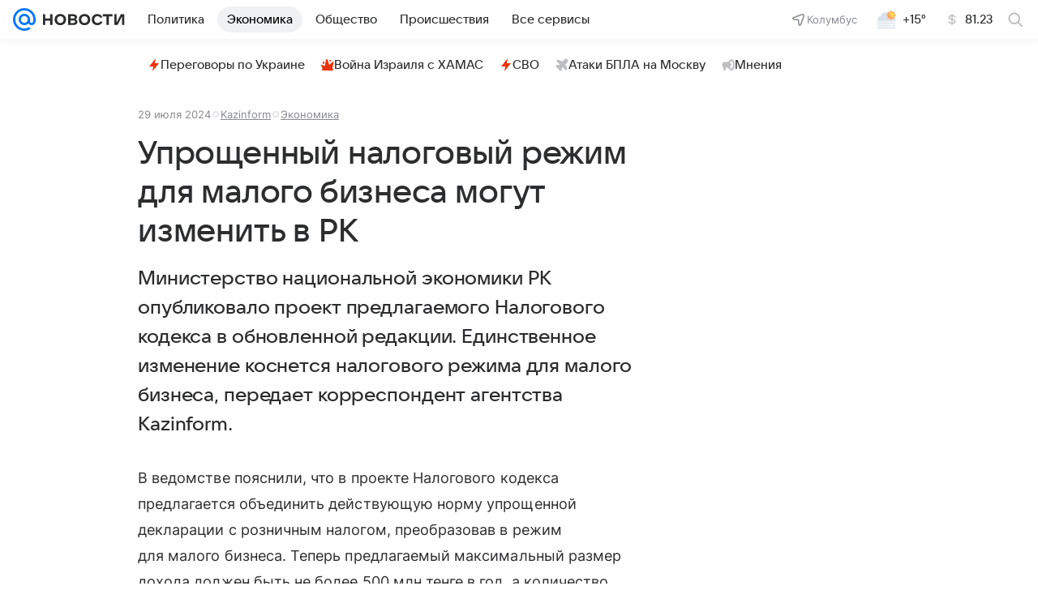

--- FILE ---
content_type: text/html
request_url: https://tns-counter.ru/nc01a**R%3Eundefined*vk/ru/UTF-8/tmsec=mx3_mail_news/953229458***
body_size: 15
content:
0F0C7513690FADE0G1762635232:0F0C7513690FADE0G1762635232

--- FILE ---
content_type: text/css
request_url: https://news.mail.ru/js/cmpld/react/pages/news/Article/client.css?mhoucwq2
body_size: 85495
content:
body .padding_5{padding:5px}body .padding_right_5{padding-right:5px}body .color_red{color:#ed330a}body .color_gray{color:#999}body .padding_10{padding:10px}body .padding_top_5{padding-top:5px}body .padding_horizontal_5{padding-left:5px;padding-right:5px}.p-flex__column{-webkit-box-flex:0;-ms-flex-positive:0;flex-grow:0;-ms-flex-preferred-size:auto;background:#fff;background:var(--vkui--color-background);flex-basis:auto}.text_light_tiny{font-size:10px;font-weight:300;line-height:16px}.text_light_small{font-size:13px;font-weight:300;line-height:20px}body .color_lightblue{color:#00bff3}.p-flex{display:-webkit-box;display:-ms-flexbox;display:flex;position:relative}.link_icon{white-space:nowrap}.link_underline_hover:hover{text-decoration:none}.portal-icon{background-image:url(/js/cmpld/react/pages/news/7c78b443ef9a01a782d9.png);background-size:115px 96px}.portal-icon_teaser{background-position:50% 50%;background-repeat:no-repeat;height:21px;width:21px}.portal-icon_teaser_news{background-image:url(/bem/common/common/common.blocks/icon/_portal/icon_portal_news-white.svg);background-size:contain}.portal-icon_teaser_breaking{background-image:url(/bem/common/common/common.blocks/icon/_portal/icon_portal_breaking-white.svg);background-size:contain}.portal-icon_teaser_flight{background-image:url(/bem/common/common/common.blocks/icon/_portal/icon_portal_flight-white.svg);background-size:contain}.portal-icon_teaser_explosion{background-image:url(/bem/common/common/common.blocks/icon/_portal/icon_portal_explosion-white.svg);background-size:contain}.portal-icon_teaser_incident{background-image:url(/bem/common/common/common.blocks/icon/_portal/icon_portal_incident-white.svg);background-size:contain}.portal-icon_teaser_sports-cup{background-image:url(/bem/common/common/common.blocks/icon/_portal/icon_portal_sports-cup-white.svg);background-size:contain}.portal-icon_teaser_select{background-image:url(/bem/common/common/common.blocks/icon/_portal/icon_portal_select-white.svg);background-size:contain}.portal-icon_teaser_covid{background-image:url(/bem/common/common/common.blocks/icon/_portal/icon_portal_covid-white.svg);background-size:contain}.portal-icon_teaser_1001{background-position:-96px -50px;height:21px;width:17px}.portal-icon_teaser_1002{background-position:0 -74px;height:22px;width:17px}.portal-icon_teaser_1003{background-position:0 -25px;height:22px;width:21px}.portal-icon_teaser_1004{background-position:-96px 0;height:22px;width:19px}.portal-icon_teaser_1005{background-position:0 0;height:22px;width:21px}.portal-icon_teaser_1006{background-position:-39px -74px;height:22px;width:16px}.portal-icon_teaser_1007{background-position:-48px 0;height:22px;width:21px}.portal-icon_teaser_1008{background-position:-58px -74px;height:22px;width:15px}.portal-icon_teaser_1009{background-position:-24px -25px;height:22px;width:21px}.portal-icon_teaser_1010{background-position:-96px -25px;height:22px;width:18px}.portal-icon_teaser_1011{background-position:-72px 0;height:22px;width:21px}.portal-icon_teaser_1012{background-position:-48px -25px;height:22px;width:21px}.portal-icon_teaser_1013{background-position:0 -50px;height:21px;width:21px}.portal-icon_teaser_1014{background-position:-24px -50px;height:21px;width:21px}.portal-icon_teaser_btc{background-position:-72px -25px;height:21px;width:21px}.portal-icon_teaser_eur{background-position:-20px -74px;height:22px;width:16px}.portal-icon_teaser_oil{background-position:-24px 0;height:22px;width:21px}.portal-icon_teaser_pogoda{background-position:-92px -74px;height:22px;width:10px}.portal-icon_teaser_usd{background-position:-76px -74px;height:22px;width:13px}.portal-icon_pogoda-status{background-position:50% 50%;background-repeat:no-repeat;background-size:contain;height:21px;width:21px}.portal-menu-others{padding:10px 10px 70px;position:relative}.portal-menu-others__submenu{display:block;padding:10px 30px 11px 10px}.portal-menu-others__submenu:hover{background:#f0f0f0}.portal-menu-others__submenu-bold{font-weight:700}.portal-menu-others__separator{background:#f0f0f0;display:block;height:1px;margin:10px 0}.portal-menu-others__bottom{background:#fafafa;border-top:1px solid #f0f0f0;bottom:-70px;height:39px;left:-10px;padding:19px 0 0 20px;position:absolute;right:-10px}.portal-menu-others__bottom-title{color:grey;font-size:11px;font-weight:700;margin-right:10px;position:relative;text-transform:uppercase;top:-5px}.portal-menu-others__bottom-icon{background-position:50% 50%;background-repeat:no-repeat;background-size:contain;display:inline-block;height:21px;margin-right:12px;width:21px}.portal-menu-others__bottom-icon_vk{background-image:url(/bem/common/common/common.blocks/icon/_svg/icon_svg_vk.svg)}.portal-icon-project{background-size:21px 21px;height:21px;width:21px}.portal-icon-project_hockey{background-image:url(/img/special/icon/hockey.png)}.portal-icon-project_football{background-image:url(/img/special/icon/football.png)}.portal-icon-project_olympic_summer{background-image:url(/img/special/icon/summer.png)}.portal-icon-project_olympic_winter{background-image:url(/img/special/icon/winter.png)}body,html{background-color:#fff;background-color:var(--vkui--color-background);color:#2c2d2e;color:var(--vkui--color-text-primary);margin:0;min-height:100%;padding:0;-webkit-tap-highlight-color:transparent;font-family:Inter,Helvetica,Arial,sans-serif;font-family:var(--vkui--font-family-base);font-weight:400;font-weight:var(--vkui--font-weight-base3);-webkit-font-smoothing:antialiased;-moz-osx-font-smoothing:grayscale}.dfe7838f95{color:#0070f0;color:var(--vkui--color-text-link);text-decoration:none}.dfe7838f95:visited{color:#528fdf;color:var(--vkui--color-text-link-visited)}.ce3581ad10{text-decoration:underline}.ce3581ad10,.ce3581ad10:visited{color:inherit}.a334cd468c:before{bottom:0;content:"";display:block;left:0;position:absolute;right:0;top:0;z-index:1;z-index:var(--z-index-level1)}@media (min-width:660px){.dfe7838f95:focus,.dfe7838f95:hover{text-decoration:underline}.ce3581ad10:focus,.ce3581ad10:hover{text-decoration:none}}.f7065476f0{align-items:center;box-sizing:border-box;display:flex;position:relative;-webkit-user-select:none;-moz-user-select:none;user-select:none;white-space:nowrap}.d88b9cd94e{padding:0 16px;padding:0 var(--vkui--x4)}.fbbeb10008{align-items:center;border-radius:16px;border-radius:var(--vkui--x4);box-sizing:border-box;color:#000;color:var(--portal-menu-color-black);cursor:pointer;display:flex;height:32px;height:var(--vkui--x8);justify-content:center;min-width:32px;min-width:var(--vkui--x8);padding:0 4px;padding:0 var(--vkui--x1);text-decoration:none}.fbbeb10008,.fbbeb10008:visited{color:rgba(39,43,55,.3);color:var(--portal-menu-color-icon);text-decoration:none}.fbbeb10008:hover{color:rgba(39,43,55,.34);color:var(--portal-menu-color-icon--hover);text-decoration:none}.fbbeb10008:active{color:rgba(39,43,55,.38);color:var(--portal-menu-color-icon--active);text-decoration:none}[aria-describedby] .fbbeb10008{background-color:#fff;background-color:var(--portal-menu-promo-item-background);color:#07f;color:var(--vkui--color-primary-base)}@media (prefers-color-scheme:dark) and (max-width:659px){[aria-describedby] .fbbeb10008{background:#f6f7f8;background:var(--vkui--color-background-tertiary)}}.eeef41c3b6{flex-grow:1;max-width:50%}.c092906ff3{align-items:center;background:rgba(0,16,61,.06);background:var(--vkui--color-background-secondary-alpha);border-radius:8px;border-radius:var(--vkui--x2);box-sizing:border-box;display:flex;height:40px;height:var(--vkui--x10);justify-content:center;min-width:40px;min-width:var(--vkui--x10);width:100%}.c092906ff3,a.c092906ff3,a.c092906ff3:visited{color:#2c2d2e;color:var(--vkui--color-icon-primary)}a.c092906ff3,a.c092906ff3:visited{cursor:pointer;text-decoration:none}a.c092906ff3:hover{background:rgba(0,16,61,.1);background:var(--vkui--color-background-secondary-alpha--hover);text-decoration:none}a.c092906ff3:active{background:rgba(0,16,61,.14);background:var(--vkui--color-background-secondary-alpha--active);text-decoration:none}body .d8bb3466c1{color:#87898f;color:var(--vkui--color-text-secondary)}body .f015b0ace2{color:#fff;color:var(--vkui--color-text-contrast)}body .bcce9781f6{color:#fff;color:var(--vkui--color-text-contrast-themed)}body .a9b834a33b{color:#0070f0;color:var(--vkui--color-text-accent)}body .da9b67b992{color:#ed330a;color:var(--vkui--color-text-negative)}body .a0d2167ee8{color:#2c2d2e;color:var(--vkui--color-text-muted)}body .b52cd34164{color:#797a80;color:var(--vkui--color-text-subhead)}body .bf54f10348{color:#aaadb3;color:var(--vkui--color-text-tertiary)}body .ff9770cd89{color:#0dc268;color:var(--vkui--color-text-positive)}body .bbbcba9710{color:#0070f0;color:var(--vkui--color-text-link)}.cca994f104{color:#2c2d2e;color:var(--vkui--color-text-primary);font-family:Inter,Helvetica,Arial,sans-serif;font-size:16px;font-weight:400;line-height:20px}@media (prefers-color-scheme:dark) and (max-width:659px){.cca994f104{font-family:Inter,Helvetica,Arial,sans-serif;font-size:16px;font-weight:400;line-height:20px}}@media (min-width:660px){.cca994f104{font-family:Inter,Helvetica,Arial,sans-serif;font-size:15px;font-weight:400;line-height:20px}@media (prefers-color-scheme:dark) and (max-width:659px){.cca994f104{font-family:Inter,Helvetica,Arial,sans-serif;font-size:15px;font-weight:400;line-height:20px}}}.a391bf01b0{font-family:VKSansDisplay,MailSans,Inter,Helvetica,Arial,sans-serif;font-size:16px;font-weight:500;line-height:20px}@media (prefers-color-scheme:dark) and (max-width:659px){.a391bf01b0{font-family:VKSansDisplay,MailSans,Inter,Helvetica,Arial,sans-serif;font-size:16px;font-weight:500;line-height:20px}}.d95d596446{font-family:VKSansDisplay,MailSans,Inter,Helvetica,Arial,sans-serif;font-size:15px;font-weight:500;line-height:20px}@media (prefers-color-scheme:dark) and (max-width:659px){.d95d596446{font-family:VKSansDisplay,MailSans,Inter,Helvetica,Arial,sans-serif;font-size:15px;font-weight:500;line-height:20px}}.c7aed0d7f3{font-family:Inter,Helvetica,Arial,sans-serif;font-size:15px;font-weight:400;line-height:20px}@media (prefers-color-scheme:dark) and (max-width:659px){.c7aed0d7f3{font-family:Inter,Helvetica,Arial,sans-serif;font-size:15px;font-weight:400;line-height:20px}}.afb793609b{font-family:Inter,Helvetica,Arial,sans-serif;font-size:16px;font-weight:400;line-height:20px}@media (prefers-color-scheme:dark) and (max-width:659px){.afb793609b{font-family:Inter,Helvetica,Arial,sans-serif;font-size:16px;font-weight:400;line-height:20px}}.ab26e3034a{font-family:VKSansDisplay,MailSans,Inter,Helvetica,Arial,sans-serif;font-size:14px;font-weight:400;line-height:18px}@media (prefers-color-scheme:dark) and (max-width:659px){.ab26e3034a{font-family:VKSansDisplay,MailSans,Inter,Helvetica,Arial,sans-serif;font-size:14px;font-weight:400;line-height:18px}}.a9c76ad6b1{font-family:Inter,Helvetica,Arial,sans-serif;font-size:13px;font-weight:400;line-height:18px}@media (prefers-color-scheme:dark) and (max-width:659px){.a9c76ad6b1{font-family:Inter,Helvetica,Arial,sans-serif;font-size:13px;font-weight:400;line-height:18px}}.f4c8d8d4fc{font-family:Inter,Helvetica,Arial,sans-serif;font-size:13px;font-weight:400;letter-spacing:.3px;line-height:18px;text-transform:uppercase}@media (prefers-color-scheme:dark) and (max-width:659px){.f4c8d8d4fc{font-family:Inter,Helvetica,Arial,sans-serif;font-size:13px;font-weight:400;letter-spacing:.3px;line-height:18px;text-transform:uppercase}}.b40da9586c{font-family:Inter,Helvetica,Arial,sans-serif;font-size:12px;font-weight:400;line-height:16px}@media (prefers-color-scheme:dark) and (max-width:659px){.b40da9586c{font-family:Inter,Helvetica,Arial,sans-serif;font-size:12px;font-weight:400;line-height:16px}}.df0c331d74{font-family:Inter,Helvetica,Arial,sans-serif;font-size:11px;font-weight:400;line-height:14px}@media (prefers-color-scheme:dark) and (max-width:659px){.df0c331d74{font-family:Inter,Helvetica,Arial,sans-serif;font-size:11px;font-weight:400;line-height:14px}}.d85f739e18{font-family:Inter,Helvetica,Arial,sans-serif;font-size:9px;font-weight:400;line-height:12px}@media (prefers-color-scheme:dark) and (max-width:659px){.d85f739e18{font-family:Inter,Helvetica,Arial,sans-serif;font-size:9px;font-weight:400;line-height:12px}}.d37947285c{font-family:Inter,Helvetica,Arial,sans-serif;font-size:12px;font-weight:400;letter-spacing:.26px;line-height:16px;text-transform:uppercase}@media (prefers-color-scheme:dark) and (max-width:659px){.d37947285c{font-family:Inter,Helvetica,Arial,sans-serif;font-size:12px;font-weight:400;letter-spacing:.26px;line-height:16px;text-transform:uppercase}}.bf043a1402{font-family:Inter,Helvetica,Arial,sans-serif;font-size:11px;font-weight:400;letter-spacing:.22px;line-height:14px;text-transform:uppercase}@media (prefers-color-scheme:dark) and (max-width:659px){.bf043a1402{font-family:Inter,Helvetica,Arial,sans-serif;font-size:11px;font-weight:400;letter-spacing:.22px;line-height:14px;text-transform:uppercase}}.bffe3f57d5{font-family:Inter,Helvetica,Arial,sans-serif;font-size:9px;font-weight:400;letter-spacing:.16px;line-height:12px;text-transform:uppercase}@media (prefers-color-scheme:dark) and (max-width:659px){.bffe3f57d5{font-family:Inter,Helvetica,Arial,sans-serif;font-size:9px;font-weight:400;letter-spacing:.16px;line-height:12px;text-transform:uppercase}}.c4ea30f154{font-family:VKSansDisplay,MailSans,Inter,Helvetica,Arial,sans-serif;font-size:15px;font-weight:400;line-height:20px}@media (prefers-color-scheme:dark) and (max-width:659px){.c4ea30f154{font-family:VKSansDisplay,MailSans,Inter,Helvetica,Arial,sans-serif;font-size:15px;font-weight:400;line-height:20px}}.facfc1271e{font-size:14px;font-weight:400;line-height:22px}@media (prefers-color-scheme:dark) and (max-width:659px){.facfc1271e{font-size:14px;font-weight:400;line-height:22px}}.e944de1c2c{font-size:13px;font-weight:400;letter-spacing:.05em;line-height:16px}@media (prefers-color-scheme:dark) and (max-width:659px){.e944de1c2c{font-size:13px;font-weight:400;letter-spacing:.05em;line-height:16px}}.c6d5585012{font-family:VKSansDisplay,MailSans,Inter,Helvetica,Arial,sans-serif;font-size:18px;font-weight:500;letter-spacing:-.005em;line-height:26px}@media (prefers-color-scheme:dark) and (max-width:659px){.c6d5585012{font-family:VKSansDisplay,MailSans,Inter,Helvetica,Arial,sans-serif;font-size:18px;font-weight:500;letter-spacing:-.005em;line-height:26px}}.a41e4ad46f{font-family:Inter,Helvetica,Arial,sans-serif;font-size:16px;font-weight:400;letter-spacing:.003em;line-height:28px}@media (prefers-color-scheme:dark) and (max-width:659px){.a41e4ad46f{font-family:Inter,Helvetica,Arial,sans-serif;font-size:16px;font-weight:400;letter-spacing:.003em;line-height:28px}}.c347f8a549{font-size:16px;font-weight:400;line-height:24px}@media (prefers-color-scheme:dark) and (max-width:659px){.c347f8a549{font-size:16px;font-weight:400;line-height:24px}}.a267fdcbc1{font-family:VKSansDisplay,MailSans,Inter,Helvetica,Arial,sans-serif;font-size:18px;font-weight:500;letter-spacing:-.005em;line-height:26px}@media (prefers-color-scheme:dark) and (max-width:659px){.a267fdcbc1{font-family:VKSansDisplay,MailSans,Inter,Helvetica,Arial,sans-serif;font-size:18px;font-weight:500;letter-spacing:-.005em;line-height:26px}}.e1b11803e2{font-family:VKSansDisplay,MailSans,Inter,Helvetica,Arial,sans-serif;font-size:18px;font-weight:600;letter-spacing:-.005em;line-height:24px}@media (prefers-color-scheme:dark) and (max-width:659px){.e1b11803e2{font-family:VKSansDisplay,MailSans,Inter,Helvetica,Arial,sans-serif;font-size:18px;font-weight:600;letter-spacing:-.005em;line-height:24px}}.f8066af783{font-family:Inter,Helvetica,Arial,sans-serif;font-size:16px;font-style:italic;font-weight:700;letter-spacing:.003em;line-height:28px}@media (prefers-color-scheme:dark) and (max-width:659px){.f8066af783{font-family:Inter,Helvetica,Arial,sans-serif;font-size:16px;font-style:italic;font-weight:700;letter-spacing:.003em;line-height:28px}}@media (min-width:660px){.a391bf01b0{font-family:VKSansDisplay,MailSans,Inter,Helvetica,Arial,sans-serif;font-size:15px;font-weight:500;line-height:20px}@media (prefers-color-scheme:dark) and (max-width:659px){.a391bf01b0{font-family:VKSansDisplay,MailSans,Inter,Helvetica,Arial,sans-serif;font-size:15px;font-weight:500;line-height:20px}}}@media (min-width:660px){.d95d596446{font-family:VKSansDisplay,MailSans,Inter,Helvetica,Arial,sans-serif;font-size:14px;font-weight:500;line-height:20px}@media (prefers-color-scheme:dark) and (max-width:659px){.d95d596446{font-family:VKSansDisplay,MailSans,Inter,Helvetica,Arial,sans-serif;font-size:14px;font-weight:500;line-height:20px}}}@media (min-width:660px){.ab26e3034a{font-family:VKSansDisplay,MailSans,Inter,Helvetica,Arial,sans-serif;font-size:13px;font-weight:400;line-height:18px}@media (prefers-color-scheme:dark) and (max-width:659px){.ab26e3034a{font-family:VKSansDisplay,MailSans,Inter,Helvetica,Arial,sans-serif;font-size:13px;font-weight:400;line-height:18px}}}@media (min-width:660px){.afb793609b{font-family:Inter,Helvetica,Arial,sans-serif;font-size:15px;font-weight:400;line-height:20px}@media (prefers-color-scheme:dark) and (max-width:659px){.afb793609b{font-family:Inter,Helvetica,Arial,sans-serif;font-size:15px;font-weight:400;line-height:20px}}}@media (min-width:660px){.facfc1271e{font-size:16px;font-weight:400;line-height:26px}@media (prefers-color-scheme:dark) and (max-width:659px){.facfc1271e{font-size:16px;font-weight:400;line-height:26px}}}@media (min-width:660px){.e944de1c2c{font-size:15px;font-weight:400;letter-spacing:.05em;line-height:20px}@media (prefers-color-scheme:dark) and (max-width:659px){.e944de1c2c{font-size:15px;font-weight:400;letter-spacing:.05em;line-height:20px}}}@media (min-width:660px){.c6d5585012{font-family:VKSansDisplay,MailSans,Inter,Helvetica,Arial,sans-serif;font-size:24px;font-weight:500;letter-spacing:-.005em;line-height:36px}@media (prefers-color-scheme:dark) and (max-width:659px){.c6d5585012{font-family:VKSansDisplay,MailSans,Inter,Helvetica,Arial,sans-serif;font-size:24px;font-weight:500;letter-spacing:-.005em;line-height:36px}}}@media (min-width:660px){.a41e4ad46f{font-family:Inter,Helvetica,Arial,sans-serif;font-size:18px;font-weight:400;letter-spacing:.003em;line-height:32px}@media (prefers-color-scheme:dark) and (max-width:659px){.a41e4ad46f{font-family:Inter,Helvetica,Arial,sans-serif;font-size:18px;font-weight:400;letter-spacing:.003em;line-height:32px}}}@media (min-width:660px){.a267fdcbc1{font-family:VKSansDisplay,MailSans,Inter,Helvetica,Arial,sans-serif;font-size:24px;font-weight:500;letter-spacing:-.005em;line-height:36px}@media (prefers-color-scheme:dark) and (max-width:659px){.a267fdcbc1{font-family:VKSansDisplay,MailSans,Inter,Helvetica,Arial,sans-serif;font-size:24px;font-weight:500;letter-spacing:-.005em;line-height:36px}}}@media (min-width:660px){.e1b11803e2{font-family:VKSansDisplay,MailSans,Inter,Helvetica,Arial,sans-serif;font-size:24px;font-weight:600;letter-spacing:-.005em;line-height:32px}@media (prefers-color-scheme:dark) and (max-width:659px){.e1b11803e2{font-family:VKSansDisplay,MailSans,Inter,Helvetica,Arial,sans-serif;font-size:24px;font-weight:600;letter-spacing:-.005em;line-height:32px}}}@media (min-width:660px){.f8066af783{font-family:Inter,Helvetica,Arial,sans-serif;font-size:18px;font-style:italic;font-weight:700;letter-spacing:.003em;line-height:32px}@media (prefers-color-scheme:dark) and (max-width:659px){.f8066af783{font-family:Inter,Helvetica,Arial,sans-serif;font-size:18px;font-style:italic;font-weight:700;letter-spacing:.003em;line-height:32px}}}.f5953ae5ed{display:block}.b553ce5fcb{align-items:center;border-radius:var(--portal-menu-border-radius-active);color:var(--portal-menu-color-text);padding:6px 12px;padding:6px var(--vkui--x3);position:relative}.b553ce5fcb,.e61d7f3ecc{display:flex}.e61d7f3ecc{width:auto}.e8afe9c73d{margin-right:8px;margin-right:var(--vkui--x2)}.e8afe9c73d,.f728208e24{color:#2c2d2e;color:var(--vkui--color-text-primary)}.f728208e24{margin-left:8px;margin-left:var(--vkui--x2)}.a35b728e60,.a35b728e60:visited{text-decoration:none}.a35b728e60:focus,.a35b728e60:hover{background-color:rgba(0,16,61,.04);background-color:var(--vkui--color-transparent--hover);text-decoration:none}.a35b728e60:active{background-color:rgba(0,16,61,.08);background-color:var(--vkui--color-transparent--active)}.c5aa14fcba .b553ce5fcb,.c5aa14fcba .b553ce5fcb:hover{background-color:var(--portal-menu-active-background)}.c5aa14fcba .e61d7f3ecc{color:var(--portal-menu-active-text)}.cdefbcab99{color:var(--portal-menu-color-icon);padding-right:16px;padding-right:var(--vkui--x4)}.ffc99539dd{min-width:16px;min-width:var(--vkui--x4)}@media (max-width:979px){.ffc99539dd{min-width:24px;min-width:var(--vkui--x6)}}.c402c20381{align-items:center;box-sizing:border-box;color:var(--portal-menu-color-icon);display:flex;height:100%;padding:0 8px 0 4px;padding:0 var(--vkui--x2) 0 var(--vkui--x1);position:absolute;right:0;top:0;z-index:1;z-index:var(--z-index-level1)}@media (max-width:979px){.c402c20381{padding-right:16px;padding-right:var(--vkui--x4)}}.ebfe950a8a{position:relative}.c012e56c06{padding-bottom:10px;padding-bottom:calc(var(--vkui--x2) + var(--vkui--x05));padding-left:32px;padding-left:var(--vkui--x8);padding-top:10px;padding-top:calc(var(--vkui--x2) + var(--vkui--x05))}.d52969f389 .c012e56c06{padding-left:16px;padding-left:var(--vkui--x4)}.f0e025b6ee .c012e56c06,.f0e025b6ee .c012e56c06:focus,.f0e025b6ee .c012e56c06:hover{background-color:rgba(0,16,61,.08);background-color:var(--portal-menu-burger-active-background);border-color:transparent;box-shadow:none}.f0e025b6ee .c012e56c06 .ee709b8422,.f0e025b6ee .c012e56c06:focus .ee709b8422,.f0e025b6ee .c012e56c06:hover .ee709b8422{color:#2c2d2e;color:var(--vkui--color-text-primary)}.e1a73ddccd{background:#f6f7f8;background:var(--vkui--color-background-tertiary);border-radius:20px 20px 0 0;border-radius:var(--portal-menu-border-radius-active) var(--portal-menu-border-radius-active) 0 0}.d83719d179,.f470375e4d{align-items:center;box-sizing:border-box;display:flex;height:100%;padding:0 16px 0 4px;padding:0 var(--vkui--x4) 0 var(--vkui--x1);position:absolute;right:0;top:0;z-index:1;z-index:var(--z-index-level1)}.f470375e4d{color:rgba(39,43,55,.3);color:var(--portal-menu-color-icon)}.d83719d179{color:#2c2d2e;color:var(--vkui--color-text-primary)}.bf42c6b6a0{position:relative}.b7be01a7fb{grid-gap:4px;gap:4px;grid-gap:var(--vkui--x1);background:#f6f7f8;background:var(--vkui--color-background-tertiary);border-radius:0 0 var(--portal-menu-border-radius-active) var(--portal-menu-border-radius-active);display:flex;flex-direction:column;gap:var(--vkui--x1);margin-top:-4px;margin-top:calc(var(--vkui--x1)*-1);max-height:0;overflow:hidden;transition:max-height .18s ease-out,padding .18s ease-out}.bd2138fcbf{max-height:100%;padding:4px 0 0;padding:var(--vkui--x1) 0 0}.c41ca55a39{border-radius:8px;border-radius:var(--vkui--x2);padding:4px;padding:var(--vkui--x1)}.ecf3082f78{color:#87898f;color:var(--vkui--color-text-secondary)}.c6c5cad757{bottom:0;height:20px;overflow:hidden;position:absolute;width:20px}.c6c5cad757:after{border-radius:50%;box-shadow:0 0 0 100px #fff;box-shadow:0 0 0 100px var(--vkui--color-background-modal);content:"";height:200%;position:absolute;top:-100%;width:200%}.bb62c45769{right:-24px}.e926a68103{left:-24px}.e926a68103:after{left:-100%}:root{--dropdown-min-width:max(calc(100% + var(--vkui--x15)),100px)}.c616947841{background:#fff;background:var(--vkui--color-background-modal);border-radius:0 20px 20px 20px;border-radius:0 var(--vkui--x5) var(--vkui--x5) var(--vkui--x5);box-shadow:0 2px 6px 0 rgba(0,16,61,.06),0 16px 48px 0 rgba(0,16,61,.08),0 24px 68px 0 rgba(0,16,61,.16);box-shadow:var(--vkui--elevation4);box-sizing:border-box;display:none;left:-4px;left:calc(var(--vkui--x1)*-1);min-width:max(calc(100% + 60px),100px);min-width:var(--dropdown-min-width);padding:4px;padding:var(--vkui--x1);position:absolute;top:100%;visibility:hidden;z-index:-1}.ef70906656{line-height:32px;line-height:var(--vkui--x8);position:relative;z-index:4}.d100f4f4a3,.e40ce0fc75{visibility:hidden;z-index:4}.ad6579cbe6{cursor:pointer;position:relative;z-index:4}.ad6579cbe6:hover .c616947841{display:grid;grid-auto-flow:column;visibility:visible}.ad6579cbe6:hover[data-placement=left] .e40ce0fc75,.ad6579cbe6:hover[data-placement=mid] .d100f4f4a3,.ad6579cbe6:hover[data-placement=mid] .e40ce0fc75,.ad6579cbe6:hover[data-placement=right] .d100f4f4a3{visibility:visible}.ad6579cbe6:hover:before{box-shadow:0 2px 6px 0 rgba(0,16,61,.06),0 16px 48px 0 rgba(0,16,61,.08),0 24px 68px 0 rgba(0,16,61,.16);box-shadow:var(--vkui--elevation4);z-index:-1}.ad6579cbe6:hover:after,.ad6579cbe6:hover:before{border-radius:20px 20px 0 0;border-radius:var(--vkui--x5) var(--vkui--x5) 0 0;bottom:-2px;bottom:calc(var(--vkui--x05)*-1);content:"";left:-4px;left:calc(var(--vkui--x1)*-1);position:absolute;right:-4px;right:calc(var(--vkui--x1)*-1);top:-4px;top:calc(var(--vkui--x1)*-1)}.ad6579cbe6:hover:after{background:#fff;background:var(--vkui--color-background-modal);z-index:3}.ad6579cbe6:hover[data-placement=right] .c616947841{border-radius:0 20px 20px 20px;border-radius:0 var(--vkui--x5) var(--vkui--x5) var(--vkui--x5)}.ad6579cbe6:hover[data-placement=left] .c616947841{border-radius:20px 0 20px 20px;border-radius:var(--vkui--x5) 0 var(--vkui--x5) var(--vkui--x5);text-align:end}.ad6579cbe6:hover[data-placement=mid] .c616947841{border-radius:20px 20px 20px 20px;border-radius:var(--vkui--x5) var(--vkui--x5) var(--vkui--x5) var(--vkui--x5)}.c2ba798ada{margin-bottom:4px;margin-bottom:var(--vkui--x1)}.c2ba798ada:last-child{margin-bottom:0}.de6bba1bdd{padding-left:24px;padding-left:var(--vkui--x6);padding-right:16px;padding-right:var(--vkui--x4)}.bb0d2bc7bb .de6bba1bdd{padding-left:12px;padding-left:var(--vkui--x3)}.ff07e0c00c .de6bba1bdd,.ff07e0c00c .de6bba1bdd:focus,.ff07e0c00c .de6bba1bdd:hover{background-color:rgba(0,16,61,.06);background-color:var(--vkui--color-background-secondary-alpha);box-shadow:none}.b14730b7c2{--promo-item-icon-base-size:var(--vkui--x4);--promo-item-icon-base-margin:var(--vkui--x2);--promo-item-icon-wrapper-size:var(--vkui--x5);--promo-item-icon-wrapper-margin:calc(var(--promo-item-icon-base-margin) - var(--promo-item-icon-wrapper-size)/2 + var(--promo-item-icon-base-size)/2)}.e9d509874f{align-items:center;background:#fff;background:var(--portal-menu-promo-item-background);border-radius:8px;border-radius:var(--portal-menu-promo-item-border-radius);color:#2c2d2e;color:var(--portal-menu-color-text);display:flex;padding:6px 12px;padding:6px var(--vkui--x3);position:relative}@media (prefers-color-scheme:dark) and (max-width:659px){.e9d509874f{background:#f6f7f8;background:var(--vkui--color-background-tertiary)}}.e9d509874f,.e9d509874f:active,.e9d509874f:focus,.e9d509874f:hover,.e9d509874f:visited{color:#2c2d2e;color:var(--portal-menu-color-text);text-decoration:none}.e9d509874f:hover{background-color:rgba(0,16,61,.04);background-color:var(--vkui--color-transparent--hover)}.e9d509874f:active{background-color:rgba(0,16,61,.08);background-color:var(--vkui--color-transparent--active)}[aria-describedby] .e9d509874f,[aria-describedby] .e9d509874f:active,[aria-describedby] .e9d509874f:hover{background:#fff;background:var(--portal-menu-promo-item-background)}.d582feddc2{color:#2c2d2e;color:var(--portal-menu-color-text)}.caaaa76585{align-items:center;color:#07f;color:var(--vkui--color-primary-base);display:flex;height:var(--promo-item-icon-wrapper-size);justify-content:center;margin-right:var(--promo-item-icon-wrapper-margin);min-width:var(--promo-item-icon-wrapper-size)}.dc60928d90{margin-left:var(--promo-item-icon-wrapper-margin)}.b3be2bf35a{display:inline-block;flex:0 0 auto;vertical-align:text-bottom}.c53a882e3e{display:block;height:16px;height:var(--vkui--size-icon-u-i--compact_x);width:16px;width:var(--vkui--size-icon-u-i--compact_x);fill:#2c2d2e;fill:var(--vkui--color-icon-primary)}.c53a882e3e.a61c1f0612{fill:#fff;fill:var(--vkui--color-icon-contrast)}.c53a882e3e.cb357da61a{fill:#a5a7ad;fill:var(--vkui--color-icon-secondary)}@media (min-width:980px){.c53a882e3e{height:18px;height:var(--vkui--size-icon-u-i--regular);width:18px;width:var(--vkui--size-icon-u-i--regular)}}.d3bfb743f9{left:50%;position:absolute;text-align:center;top:50%;transform:translate(-50%,-50%)}.d3bfb743f9>svg{animation:d3bfb743f9 .85s linear infinite;display:inline-block;margin:0!important}@keyframes d3bfb743f9{0%{transform:rotate(0deg)}to{transform:rotate(1turn)}}.ea209de407{animation:unset}.a5718a196a{height:36px;position:relative;top:2px;width:36px}.ffdca31742{background-color:#f0f1f3;background-color:var(--vkui--color-background-secondary);color:#2c2d2e;color:var(--vkui--color-text-primary)}.ffdca31742 svg{fill:#2c2d2e;fill:var(--vkui--color-icon-primary)}.ffdca31742:hover{background-color:#e6e8ec;background-color:var(--vkui--color-background-secondary--hover)}.ffdca31742.a444089bdb,.ffdca31742:active{background-color:#dddfe4;background-color:var(--vkui--color-background-secondary--active)}.a3ea352e36{background-color:#f0f1f3;background-color:var(--vkui--color-background-secondary);color:#2c2d2e;color:var(--vkui--color-text-primary)}.a3ea352e36 svg{fill:#2c2d2e;fill:var(--vkui--color-icon-primary)}.a3ea352e36:hover{background-color:#e6e8ec;background-color:var(--vkui--color-background-secondary--hover)}.a3ea352e36.a444089bdb,.a3ea352e36:active{background-color:#dddfe4;background-color:var(--vkui--color-background-secondary--active)}.dc2a45374f{background-color:#07f;background-color:var(--vkui--color-primary-base);color:var(--vkui--color-text-contrast);color:var(
    --media-ui--button-color-text-primary,var(--vkui--color-text-contrast)
  )}.dc2a45374f svg{fill:var(--vkui--color-text-contrast);fill:var(
      --media-ui--button-color-text-primary,var(--vkui--color-text-contrast)
    )}.dc2a45374f:hover{background-color:#0073f7;background-color:var(--vkui--color-primary-base--hover)}.dc2a45374f.a444089bdb,.dc2a45374f:active{background-color:#006fef;background-color:var(--vkui--color-primary-base--active)}.c28dfebf69{background-color:#ed330a;background-color:var(--vkui--color-background-negative);color:#fff;color:var(--vkui--color-text-contrast)}.c28dfebf69 svg{fill:#fff;fill:var(--vkui--color-icon-contrast)}.c28dfebf69:hover{background-color:#e4320c;background-color:var(--vkui--color-background-negative--hover)}.c28dfebf69.a444089bdb,.c28dfebf69:active{background-color:#da300e;background-color:var(--vkui--color-background-negative--active)}.dd828ab9c4{background-color:#0dc268;background-color:var(--vkui--color-background-positive);color:#fff;color:var(--vkui--color-text-contrast)}.dd828ab9c4 svg{fill:#fff;fill:var(--vkui--color-icon-contrast)}.dd828ab9c4:hover{background-color:#0cbb66;background-color:var(--vkui--color-background-positive--hover)}.dd828ab9c4.a444089bdb,.dd828ab9c4:active{background-color:#0cb465;background-color:var(--vkui--color-background-positive--active)}.d410262e65{background-color:transparent;color:#2c2d2e;color:var(--vkui--color-text-primary)}.d410262e65 svg{fill:#2c2d2e;fill:var(--vkui--color-text-primary)}.d410262e65:focus,.d410262e65:hover{background-color:rgba(0,0,0,.04);background-color:rgba(0,0,0,var(--vkui--tone-value-hover))}.d410262e65.a444089bdb,.d410262e65:active{background:rgba(0,0,0,.08);background:rgba(0,0,0,var(--vkui--tone-value-active))}.eae06aa191{background:#3f8ae0;background:var(--vkui--color-social-vk);color:#fff;color:var(--vkui--color-text-contrast)}.eae06aa191:not([disabled]):hover{background:#3c85d9;background:var(--vkui--color-social-vk--hover)}.eae06aa191.a444089bdb:not([disabled]):not([data-loading=true]),.eae06aa191:not([disabled]):not([data-loading=true]):active{background:#3a80d3;background:var(--vkui--color-social-vk--active)}.eae06aa191 svg{fill:#fff;fill:var(--vkui--color-text-contrast)}.ae256d320d{background:#ee8208;background:var(--vkui--color-social-ok);color:#fff;color:var(--vkui--color-text-contrast)}.ae256d320d:not([disabled]):hover{background:#e47d0a;background:var(--vkui--color-social-ok--hover)}.ae256d320d.a444089bdb:not([disabled]):not([data-loading=true]),.ae256d320d:not([disabled]):not([data-loading=true]):active{background:#db790c;background:var(--vkui--color-social-ok--active)}.ae256d320d svg{fill:#fff;fill:var(--vkui--color-text-contrast)}.cfb9c5b0f2{background:#117eda;background:var(--vkui--color-social-mir);color:#fff;color:var(--vkui--color-text-contrast)}.cfb9c5b0f2:not([disabled]):hover{background:#107ad4;background:var(--vkui--color-social-mir--hover)}.cfb9c5b0f2.a444089bdb:not([disabled]):not([data-loading=true]),.cfb9c5b0f2:not([disabled]):not([data-loading=true]):active{background:#1075cd;background:var(--vkui--color-social-mir--active)}.cfb9c5b0f2 svg{fill:#fff;fill:var(--vkui--color-text-contrast)}.e1f95869d8{background:#1877f2;background:var(--vkui--color-social-fb);color:#fff;color:var(--vkui--color-text-contrast)}.e1f95869d8:not([disabled]):hover{background:#1773eb;background:var(--vkui--color-social-fb--hover)}.e1f95869d8.a444089bdb:not([disabled]):not([data-loading=true]),.e1f95869d8:not([disabled]):not([data-loading=true]):active{background:#166fe4;background:var(--vkui--color-social-fb--active)}.e1f95869d8 svg{fill:#fff;fill:var(--vkui--color-text-contrast)}.ef9e93dff5{background:#1da1f2;background:var(--vkui--color-social-twitter);color:#fff;color:var(--vkui--color-text-contrast)}.ef9e93dff5 svg{fill:#fff;fill:var(--vkui--color-text-contrast)}.ef9e93dff5:not([disabled]):hover{background:#1c9beb;background:var(--vkui--color-social-twitter--hover)}.ef9e93dff5.a444089bdb:not([disabled]):not([data-loading=true]),.ef9e93dff5:not([disabled]):not([data-loading=true]):active{background:#1b95e4;background:var(--vkui--color-social-twitter--active)}.e143c313fc{background:#07f;background:var(--vkui--color-background-accent);color:#fff;color:var(--vkui--color-text-contrast)}.e143c313fc:not([disabled]):hover{background:#005aed}.e143c313fc:not([disabled]):not([data-loading=true]):active{background:#0054de}.e143c313fc svg{fill:#fff;fill:var(--vkui--color-text-contrast)}.ac9eadedfa{background:#fff;background:var(--vkui--color-background-content);color:#2c2d2e;color:var(--vkui--color-text-primary)}.ac9eadedfa:not([disabled]):hover{background:#e6e8ec;background:var(--vkui--color-background-secondary--hover)}.ac9eadedfa:not([disabled]):not([data-loading=true]):active{background:#dddfe4;background:var(--vkui--color-background-secondary--active)}.ac9eadedfa svg{fill:#2c2d2e;fill:var(--vkui--color-icon-primary)}.ac003b1825{background:rgba(0,119,255,.06);background:var(--vkui--color-background-accent-tint-themed-alpha);color:#0070f0;color:var(--vkui--color-text-accent)}.ac003b1825:not([disabled]):hover{background:rgba(0,119,255,.1);background:var(--vkui--color-background-accent-tint-themed-alpha--hover)}.ac003b1825:not([disabled]):not([data-loading=true]):active{background:rgba(0,119,255,.14);background:var(--vkui--color-background-accent-tint-themed-alpha--active)}.ac003b1825 svg{fill:#07f;fill:var(--vkui--color-icon-accent)}.c51adf66d0{font-family:Inter,Helvetica,Arial,sans-serif;font-size:16px;font-weight:400;line-height:20px}@media (prefers-color-scheme:dark) and (max-width:659px){.c51adf66d0{font-family:Inter,Helvetica,Arial,sans-serif;font-size:16px;font-weight:400;line-height:20px}}.c51adf66d0{--height:var(--vkui--size-button-medium-height--regular);-webkit-appearance:none;-moz-appearance:none;appearance:none;border:none;border-radius:8px;border-radius:var(--vkui--size-border-radius--regular);box-sizing:border-box;cursor:pointer;display:inline-block;font-family:VKSansDisplay,MailSans,Inter,Helvetica,Arial,sans-serif;font-family:var(--vkui--font-family-accent);height:var(--height);margin:0;outline:none;padding:0 20px;padding:0 var(--vkui--size-button-padding-horizontal--regular);position:relative}.c51adf66d0 svg{display:block;height:18px;height:var(--vkui--size-icon-u-i--regular);width:18px;width:var(--vkui--size-icon-u-i--regular)}.c51adf66d0.e42c30597c{width:100%}.c51adf66d0.cda2b6e1c2{--height:var(--vkui--size-button-small-height--regular)}.c51adf66d0.cda2b6e1c2 svg{height:16px;height:var(--vkui--size-icon-u-i--compact);width:16px;width:var(--vkui--size-icon-u-i--compact)}.c51adf66d0.b55316b99c{--height:var(--vkui--size-button-large-height--regular)}.c51adf66d0.a3459a0fa2{--height:calc(var(--vkui--size-button-large-height--regular) + 4px)}.c51adf66d0.bed4fa3f0e{border-radius:calc(var(--height)/2)}.b32623b4b7{display:flex;width:100%}.b32623b4b7,.f050add648{align-items:center;height:100%;justify-content:center}.f050add648{display:inline-flex;overflow:hidden}.f050add648>span{display:block;flex-shrink:0}.f050add648>span:last-child{display:block;flex-shrink:1;max-width:100%;overflow:hidden;text-overflow:ellipsis;white-space:nowrap}.d67da261da{text-decoration:none!important}.dbffe152e9{margin-right:8px;margin-right:var(--vkui--size-icon-margin--regular)}.ebb1316f3c{margin-left:8px;margin-left:var(--vkui--size-icon-margin--regular)}.e227fdf7a2{height:18px;height:var(--vkui--size-icon-u-i--regular);width:18px;width:var(--vkui--size-icon-u-i--regular)}.c51adf66d0.f28092400f{cursor:default;pointer-events:none}.c51adf66d0.f28092400f>.b32623b4b7{visibility:hidden}.c51adf66d0.ba253ed323{cursor:default;opacity:.48;opacity:var(--vkui--opacity-disable);pointer-events:none}.c51adf66d0.c45ef4424a{padding:0;width:var(--height)}.c51adf66d0.c45ef4424a .dbffe152e9,.c51adf66d0.c45ef4424a .ebb1316f3c,.c51adf66d0.c45ef4424a svg{margin:0}.c299ca6212{display:flex}.c299ca6212 button:not(:last-child){border-bottom-right-radius:0;border-top-right-radius:0;margin-right:-1px}.c299ca6212 button:not(:first-child){border-bottom-left-radius:0;border-top-left-radius:0}@media (min-width:980px){.c51adf66d0{font-family:Inter,Helvetica,Arial,sans-serif;font-size:15px;font-weight:400;line-height:20px}@media (prefers-color-scheme:dark) and (max-width:659px){.c51adf66d0{font-family:Inter,Helvetica,Arial,sans-serif;font-size:15px;font-weight:400;line-height:20px}}}.a4ac31a020{background-color:#f0f1f3;background-color:var(--vkui--color-background-secondary);color:#2c2d2e;color:var(--vkui--color-text-primary)}.a4ac31a020 svg{fill:#2c2d2e;fill:var(--vkui--color-icon-primary)}.a4ac31a020:hover{background-color:#e6e8ec;background-color:var(--vkui--color-background-secondary--hover)}.a4ac31a020.e3d5778c17,.a4ac31a020:active{background-color:#dddfe4;background-color:var(--vkui--color-background-secondary--active)}.f7b189593b{background-color:#f0f1f3;background-color:var(--vkui--color-background-secondary);color:#2c2d2e;color:var(--vkui--color-text-primary)}.f7b189593b svg{fill:#2c2d2e;fill:var(--vkui--color-icon-primary)}.f7b189593b:hover{background-color:#e6e8ec;background-color:var(--vkui--color-background-secondary--hover)}.f7b189593b.e3d5778c17,.f7b189593b:active{background-color:#dddfe4;background-color:var(--vkui--color-background-secondary--active)}.e99e558be3{background-color:#07f;background-color:var(--vkui--color-primary-base);color:var(--vkui--color-text-contrast);color:var(
    --media-ui--button-color-text-primary,var(--vkui--color-text-contrast)
  )}.e99e558be3 svg{fill:var(--vkui--color-text-contrast);fill:var(
      --media-ui--button-color-text-primary,var(--vkui--color-text-contrast)
    )}.e99e558be3:hover{background-color:#0073f7;background-color:var(--vkui--color-primary-base--hover)}.e99e558be3.e3d5778c17,.e99e558be3:active{background-color:#006fef;background-color:var(--vkui--color-primary-base--active)}.a210186056{background-color:#ed330a;background-color:var(--vkui--color-background-negative);color:#fff;color:var(--vkui--color-text-contrast)}.a210186056 svg{fill:#fff;fill:var(--vkui--color-icon-contrast)}.a210186056:hover{background-color:#e4320c;background-color:var(--vkui--color-background-negative--hover)}.a210186056.e3d5778c17,.a210186056:active{background-color:#da300e;background-color:var(--vkui--color-background-negative--active)}.f07700d540{background-color:#0dc268;background-color:var(--vkui--color-background-positive);color:#fff;color:var(--vkui--color-text-contrast)}.f07700d540 svg{fill:#fff;fill:var(--vkui--color-icon-contrast)}.f07700d540:hover{background-color:#0cbb66;background-color:var(--vkui--color-background-positive--hover)}.f07700d540.e3d5778c17,.f07700d540:active{background-color:#0cb465;background-color:var(--vkui--color-background-positive--active)}.c9244239e4{background-color:transparent;color:#2c2d2e;color:var(--vkui--color-text-primary)}.c9244239e4 svg{fill:#2c2d2e;fill:var(--vkui--color-text-primary)}.c9244239e4:focus,.c9244239e4:hover{background-color:rgba(0,0,0,.04);background-color:rgba(0,0,0,var(--vkui--tone-value-hover))}.c9244239e4.e3d5778c17,.c9244239e4:active{background:rgba(0,0,0,.08);background:rgba(0,0,0,var(--vkui--tone-value-active))}.b56caba81e{background:#3f8ae0;background:var(--vkui--color-social-vk);color:#fff;color:var(--vkui--color-text-contrast)}.b56caba81e:not([disabled]):hover{background:#3c85d9;background:var(--vkui--color-social-vk--hover)}.b56caba81e.e3d5778c17:not([disabled]):not([data-loading=true]),.b56caba81e:not([disabled]):not([data-loading=true]):active{background:#3a80d3;background:var(--vkui--color-social-vk--active)}.b56caba81e svg{fill:#fff;fill:var(--vkui--color-text-contrast)}.efad224efc{background:#ee8208;background:var(--vkui--color-social-ok);color:#fff;color:var(--vkui--color-text-contrast)}.efad224efc:not([disabled]):hover{background:#e47d0a;background:var(--vkui--color-social-ok--hover)}.efad224efc.e3d5778c17:not([disabled]):not([data-loading=true]),.efad224efc:not([disabled]):not([data-loading=true]):active{background:#db790c;background:var(--vkui--color-social-ok--active)}.efad224efc svg{fill:#fff;fill:var(--vkui--color-text-contrast)}.d9470e7975{background:#117eda;background:var(--vkui--color-social-mir);color:#fff;color:var(--vkui--color-text-contrast)}.d9470e7975:not([disabled]):hover{background:#107ad4;background:var(--vkui--color-social-mir--hover)}.d9470e7975.e3d5778c17:not([disabled]):not([data-loading=true]),.d9470e7975:not([disabled]):not([data-loading=true]):active{background:#1075cd;background:var(--vkui--color-social-mir--active)}.d9470e7975 svg{fill:#fff;fill:var(--vkui--color-text-contrast)}.b28fe41132{background:#1877f2;background:var(--vkui--color-social-fb);color:#fff;color:var(--vkui--color-text-contrast)}.b28fe41132:not([disabled]):hover{background:#1773eb;background:var(--vkui--color-social-fb--hover)}.b28fe41132.e3d5778c17:not([disabled]):not([data-loading=true]),.b28fe41132:not([disabled]):not([data-loading=true]):active{background:#166fe4;background:var(--vkui--color-social-fb--active)}.b28fe41132 svg{fill:#fff;fill:var(--vkui--color-text-contrast)}.f3904bee76{background:#1da1f2;background:var(--vkui--color-social-twitter);color:#fff;color:var(--vkui--color-text-contrast)}.f3904bee76 svg{fill:#fff;fill:var(--vkui--color-text-contrast)}.f3904bee76:not([disabled]):hover{background:#1c9beb;background:var(--vkui--color-social-twitter--hover)}.f3904bee76.e3d5778c17:not([disabled]):not([data-loading=true]),.f3904bee76:not([disabled]):not([data-loading=true]):active{background:#1b95e4;background:var(--vkui--color-social-twitter--active)}.d658d8ab1b{background:#07f;background:var(--vkui--color-background-accent);color:#fff;color:var(--vkui--color-text-contrast)}.d658d8ab1b:not([disabled]):hover{background:#005aed}.d658d8ab1b:not([disabled]):not([data-loading=true]):active{background:#0054de}.d658d8ab1b svg{fill:#fff;fill:var(--vkui--color-text-contrast)}.e32ccc6153{background:#fff;background:var(--vkui--color-background-content);color:#2c2d2e;color:var(--vkui--color-text-primary)}.e32ccc6153:not([disabled]):hover{background:#e6e8ec;background:var(--vkui--color-background-secondary--hover)}.e32ccc6153:not([disabled]):not([data-loading=true]):active{background:#dddfe4;background:var(--vkui--color-background-secondary--active)}.e32ccc6153 svg{fill:#2c2d2e;fill:var(--vkui--color-icon-primary)}.d949a2de77{background:rgba(0,119,255,.06);background:var(--vkui--color-background-accent-tint-themed-alpha);color:#0070f0;color:var(--vkui--color-text-accent)}.d949a2de77:not([disabled]):hover{background:rgba(0,119,255,.1);background:var(--vkui--color-background-accent-tint-themed-alpha--hover)}.d949a2de77:not([disabled]):not([data-loading=true]):active{background:rgba(0,119,255,.14);background:var(--vkui--color-background-accent-tint-themed-alpha--active)}.d949a2de77 svg{fill:#07f;fill:var(--vkui--color-icon-accent)}.c5868111d9,.d1bb8aca4f{position:relative}.d1bb8aca4f{height:32px;height:var(--vkui--x8);opacity:1;transition:opacity .1s ease-out;z-index:1}@media (max-width:659px){.d1bb8aca4f{display:none}}.dec52172d3{align-items:center;background:#fff;border:1px solid rgba(0,16,61,.12);border:1px solid var(--vkui--color-field-border-alpha);border-radius:24px;border-radius:var(--vkui--x6);display:flex;height:100%;justify-content:space-between}.a136334bc3,.dec52172d3{box-sizing:border-box}.a136334bc3{color:var(--portal-menu-color-icon);padding-left:6px;padding-right:8px;padding-right:var(--vkui--x2)}.fa04680228{background:transparent;border:none;color:#2c2d2e;color:var(--vkui--color-text-primary);font-family:Inter,Helvetica,Arial,sans-serif;font-size:15px;font-weight:400;line-height:20px;outline:none;position:relative;width:100%}@media (prefers-color-scheme:dark) and (max-width:659px){.fa04680228{font-family:Inter,Helvetica,Arial,sans-serif;font-size:15px;font-weight:400;line-height:20px}}.fa04680228::-moz-placeholder{color:#aaadb3;color:var(--vkui--color-text-tertiary)}.fa04680228::placeholder{color:#aaadb3;color:var(--vkui--color-text-tertiary)}.f4adefb17c{background-color:#fff;border:1px solid #fff;border:var(--vkui--x025) solid #fff;border-radius:24px;border-radius:var(--vkui--x6);box-sizing:border-box;color:#0070f0;color:var(--vkui--color-text-link);font-size:15px;font-weight:500;height:30px;padding:0 12px;padding:0 var(--vkui--x3);position:relative}.f4adefb17c:hover{background-color:#f5f5f7;background-color:var(--vkui--color-background-content--hover)}.f4adefb17c:active{background-color:#ebecef;background-color:var(--vkui--color-background-content--active)}.c71d84f4ab{display:flex;grid-gap:6px;align-items:center;gap:6px;justify-content:space-between}.c71d84f4ab,.f0212cbb99{width:100%}.e5798674cf{cursor:pointer}.f27f3850c2{display:none}.df6ba4b3be{align-items:center;bottom:0;display:inline-flex;height:var(--portal-menu-panel-header-height-mobile);padding:0 12px;padding:0 var(--vkui--x3);right:0;top:0;z-index:100;z-index:var(--z-index-over)}.df6ba4b3be,.df6ba4b3be:after{background-color:#fff;background-color:var(--vkui--color-background);left:0;position:absolute}.df6ba4b3be:after{content:"";height:100vh;top:100%;width:100%}.df6ba4b3be:before{border-top:1px solid rgba(0,16,61,.12);border-top:1px solid var(--vkui--color-field-border-alpha);bottom:0;content:"";left:12px;left:var(--vkui--x3);position:absolute;right:12px;right:var(--vkui--x3)}.b7534f53fe{border:0;border-radius:0;width:100%}.b89b697586{color:var(--portal-menu-color-icon)}.b89b697586:hover{color:var(--portal-menu-color-icon--hover)}.b89b697586:active{color:var(--portal-menu-color-icon--active)}.fd097666ba{background:transparent;border:none;color:#2c2d2e;color:var(--vkui--color-text-primary);font-family:Inter,Helvetica,Arial,sans-serif;font-size:16px;font-weight:400;line-height:20px;outline:none;padding:0;position:relative;width:100%}@media (prefers-color-scheme:dark) and (max-width:659px){.fd097666ba{font-family:Inter,Helvetica,Arial,sans-serif;font-size:16px;font-weight:400;line-height:20px}}.fd097666ba::-moz-placeholder{color:#aaadb3;color:var(--vkui--color-text-tertiary)}.fd097666ba::placeholder{color:#aaadb3;color:var(--vkui--color-text-tertiary)}.a4908f9402{display:flex;font-size:15px;width:100%}.d926609019{align-items:center;display:flex;height:32px;height:var(--vkui--x8);justify-content:center;padding:0;text-align:center;width:32px;width:var(--vkui--x8)}.d926609019:active,.d926609019:focus,.d926609019:hover{background:none}.c0d0fa6763{width:100%;grid-gap:6px;gap:6px}.c0d0fa6763,.d2ad954f1e{align-items:center;display:flex}.d2ad954f1e{justify-content:center;padding:0 4px;padding:0 var(--vkui--x1)}input[type=text]::-ms-clear,input[type=text]::-ms-reveal{display:none;height:0;width:0}input[type=search]::-webkit-search-cancel-button,input[type=search]::-webkit-search-decoration,input[type=search]::-webkit-search-results-button,input[type=search]::-webkit-search-results-decoration{display:none}.ecad1d7504{display:inline-block}.d36a987784{--tooltip-color-bg:var(--vkui--color-background);background-color:transparent!important}.d36a987784,.d36a987784:before{height:16px;height:var(--vkui--x4);position:absolute;width:16px;width:var(--vkui--x4)}.d36a987784:before{content:"";left:0;top:0;transform:rotate(45deg);z-index:-1}.d36a987784:before,.d87b6ad7c0{background:var(--tooltip-color-bg)}.d87b6ad7c0{--tooltip-color-bg:var(--vkui--color-background);--tooltip-color-text:var(--vkui--color-text-primary);border-radius:8px;border-radius:var(--vkui--size-border-radius--regular);box-shadow:0 2px 6px 0 rgba(0,16,61,.06),0 16px 48px 0 rgba(0,16,61,.08),0 24px 68px 0 rgba(0,16,61,.16);box-shadow:var(--vkui--elevation4);box-sizing:border-box;color:var(--tooltip-color-text);display:none;max-width:100vw;outline:0;position:absolute;text-align:left;transition-duration:.18s;transition-property:visibility,opacity;visibility:hidden;z-index:1100;z-index:var(--z-index-tooltip)}.d87b6ad7c0.fcbf0d0774{z-index:450;z-index:var(--z-index-tooltip-underhead)}.d87b6ad7c0 .tooltip-container{box-sizing:border-box;max-width:350px;padding:16px;padding:var(--vkui--x4)}.d87b6ad7c0[data-state=hidden][data-animation=fade]{opacity:0}.d87b6ad7c0.edc460371e .tooltip-container{padding:16px;padding:var(--vkui--x4)}.d87b6ad7c0.a69e1287c1{border-radius:0;width:100%}.d87b6ad7c0[data-popper-placement^=bottom]{margin-top:12px;margin-top:var(--vkui--x3)}.d87b6ad7c0[data-popper-placement^=bottom].d0e2e2bf67{margin-top:0}.d87b6ad7c0[data-popper-placement^=bottom] .d36a987784{top:-8px;top:calc(var(--vkui--x2)*-1);transform:rotate(45deg)}.d87b6ad7c0[data-popper-placement^=top].d0e2e2bf67{margin-bottom:0}.d87b6ad7c0[data-popper-placement^=top] .d36a987784{bottom:-8px;bottom:calc(var(--vkui--x2)*-1);transform:rotate(45deg)}.d87b6ad7c0[data-popper-placement^=right].d0e2e2bf67{margin-left:0}.d87b6ad7c0[data-popper-placement^=right] .d36a987784{left:-8px;left:calc(var(--vkui--x2)*-1);transform:rotate(45deg)}.d87b6ad7c0[data-popper-placement^=left] .d36a987784{right:-8px;right:calc(var(--vkui--x2)*-1)}.e307e5892d{position:relative;z-index:1;z-index:var(--z-index-level1)}.e5e7ae3004{display:inline-block;visibility:visible}.a685d32a93{--tooltip-color-text:var(--vkui--color-text-primary);--negative-padding-x4:calc(var(--vkui--x4)*-1);color:var(--tooltip-color-text);cursor:pointer;float:right;margin-right:var(--negative-padding-x4);margin-top:var(--negative-padding-x4);padding:16px;padding:var(--vkui--x4)}.a685d32a93 .fbfdb89c62{display:block}.a685d32a93[data-theme]{background-color:transparent}[data-popper-arrow][data-theme~=dark]:before,[data-theme~=dark]{background-color:#000;color:#fff}.b4d33e2109{border-radius:24px;border-radius:var(--vkui--x6)}.b4d33e2109 .tooltip-container{padding:8px;padding:var(--vkui--x2)}@media (max-width:659px){.b4d33e2109 .tooltip-container{max-width:none}}.a88513b521{cursor:pointer}.a88513b521[aria-describedby]{color:#07f;color:var(--vkui--color-primary-base);z-index:4}.d9400ac223{color:var(--portal-menu-color-icon);height:16px}.c1326bca79,.c1326bca79:visited{border-radius:var(--portal-menu-border-radius-active);box-sizing:border-box;color:#87898f;color:var(--vkui--color-text-secondary);padding:8px 12px;padding:var(--vkui--x2) var(--vkui--x3);text-decoration:none;width:100%}.c1326bca79:focus,.c1326bca79:hover{background-color:rgba(0,16,61,.04);background-color:var(--vkui--color-transparent--hover);text-decoration:none}.c1326bca79:active{background-color:rgba(0,16,61,.08);background-color:var(--vkui--color-transparent--active);text-decoration:none}.bfb7c6ff85{color:inherit;display:flex;grid-gap:8px;gap:8px;grid-gap:var(--vkui--x2);align-items:center;gap:var(--vkui--x2)}.e229c8e9a8{overflow:hidden;text-overflow:ellipsis;white-space:nowrap}.e6072874b5{padding-bottom:4px;padding-bottom:var(--vkui--x1);padding-top:4px;padding-top:var(--vkui--x1)}@media (max-width:979px){.e6072874b5{padding:4px 0;padding:var(--vkui--x1) 0}}.cfdea2602e{padding:6px 16px;padding:6px var(--vkui--x4)}.bcd8a06903{height:24px;height:var(--vkui--x6)}.e322b37d29{font-family:Inter,Helvetica,Arial,sans-serif;font-size:12px;font-weight:400;line-height:16px}@media (prefers-color-scheme:dark) and (max-width:659px){.e322b37d29{font-family:Inter,Helvetica,Arial,sans-serif;font-size:12px;font-weight:400;line-height:16px}}.e322b37d29{color:#87898f;color:var(--vkui--color-text-secondary)}.d32a09f210{border:0;border-top-color:rgba(0,16,61,.12);border-top-color:var(--vkui--color-field-border-alpha);box-sizing:border-box;display:block;height:0;line-height:0;margin:0;padding:0}.b3d4cbddc5{border-top-style:solid;border-top-width:1px}.e25f1d615b{border-top-style:dotted;border-top-width:2px}@media (max-width:659px){.bac52f8a49{margin-bottom:16px;margin-bottom:var(--vkui--spacing-size-2xl);margin-top:16px;margin-top:var(--vkui--spacing-size-2xl)}}@media (min-width:660px){.bac52f8a49{margin-bottom:20px;margin-bottom:var(--vkui--spacing-size-3xl);margin-top:20px;margin-top:var(--vkui--spacing-size-3xl)}}.ad38bb0ed9{box-sizing:border-box;display:flex;flex:1;flex-basis:auto;flex-direction:row;min-width:0}.ad38bb0ed9.ab877b20fb{flex-direction:column}.b254babf10,.c91838a669,.effcfde697{box-sizing:border-box;flex-shrink:0}.b922da1c0b{box-sizing:border-box;display:block;flex:1;flex-basis:auto;min-width:0}@media (max-width:979px){.effcfde697{display:none}}@media (min-width:980px){.effcfde697{width:300px;width:var(--vkui--grid-aside-content--compact_x)}}@media (min-width:1300px){.effcfde697{width:380px;width:var(--vkui--grid-aside-content--large)}.effcfde697.aacc380481{width:300px;width:var(--vkui--grid-aside-content--compact_x)}}.a2b9c7b6bd{box-sizing:border-box;margin:0 auto}@media (max-width:659px){.a2b9c7b6bd{width:100%;width:var(--vkui--grid-wrapper-content--regular)}}@media (min-width:660px) and (max-width:979px){.a2b9c7b6bd{width:620px;width:var(--vkui--grid-wrapper-content--compact_x)}}@media (min-width:980px){.a2b9c7b6bd{width:940px;width:var(--vkui--grid-wrapper-content--compact)}}@media (min-width:1300px){.a2b9c7b6bd{width:1260px;width:var(--vkui--grid-wrapper-content--large)}}.e9730bb3ea{height:auto;margin-bottom:40px;margin-bottom:calc(var(--vkui--spacing-size-3xl)*2);max-width:calc(50% + 390px);max-width:calc(50% + var(--vkui--grid-main-content--large)/2);width:100%}.ab4b973f9e{max-width:100%}@media (max-width:659px){.e9730bb3ea{margin-left:16px;margin-left:var(--vkui--size-base-padding--compact_x);margin-right:16px;margin-right:var(--vkui--size-base-padding--compact_x);width:calc(100% - 32px);width:calc(100% - var(--vkui--size-base-padding--compact_x)*2)}}.f31c726b3f{bottom:0;left:0;opacity:0;overflow:auto;position:fixed;right:0;top:0;transition:.25s cubic-bezier(.4,0,.2,1);transition-property:visibility,opacity;visibility:hidden;z-index:1600;z-index:var(--z-index-overlay)}.f31c726b3f.a654839261{opacity:1;visibility:visible}.ebe2eb6ee2{position:relative;z-index:1;z-index:var(--z-index-level1)}.a7545dc7c0,.ebe2eb6ee2{height:100%;width:100%}.a7545dc7c0{background:rgba(0,0,0,.88);background:rgba(0,0,0,var(--vkui--tone-value-viewer));left:0;position:absolute;top:0}.eaced49d5c{transition:fill .2s ease-in-out}.c5bc09218f{cursor:pointer;padding:16px;padding:var(--vkui--x4);position:absolute;right:16px;right:var(--vkui--x4);top:16px;top:var(--vkui--x4);z-index:1;z-index:var(--z-index-level1)}.c5bc09218f:hover .eaced49d5c{fill:#07f;fill:var(--vkui--color-primary-base)}@media (max-width:979px){.c5bc09218f{right:0;top:8px;top:var(--vkui--x2)}}.dc2e970422{height:100%;position:relative;width:100%;-webkit-text-size-adjust:none}.e140f8496f{transform:translateZ(0)}.d3fd5c6dc7{height:100%}.b91e6042c5,.c69fa5dc00{bottom:0;left:0;position:fixed;right:0;z-index:1;z-index:var(--z-index-level1)}.c69fa5dc00{-webkit-tap-highlight-color:transparent;-webkit-touch-callout:none;background:rgba(0,0,0,.64);border-radius:48px 48px 0 0;border-radius:calc(var(--vkui--size-border-radius--regular)*6) calc(var(--vkui--size-border-radius--regular)*6) 0 0;display:flex;flex-direction:column;max-height:calc(100% - 60px);min-height:80px;overflow:hidden;padding:0 16px;padding:0 var(--vkui--x4);transform:translateY(calc(100% - 80px));transition:transform .2s}.de36538b5f{background:rgba(0,0,0,.88);transform:translateY(0)}.ca789491aa{cursor:pointer;padding:16px 0;padding:var(--vkui--x4) 0;position:relative}.ca789491aa:after{background:#fff;border-radius:2px;content:"";display:block;height:4px;margin:0 auto;width:40px}@media (min-width:980px){.ca789491aa{display:none}}.ed2e1de538{opacity:.12}.fd24c9c2bb{border-top:1px solid hsla(0,0%,100%,.16);display:flex;justify-content:center;padding:16px 0;padding:var(--vkui--x4) 0}@media (min-width:980px){.fd24c9c2bb{margin:0 40px;margin:0 var(--vkui--x10)}}.b77218c36c{font-weight:400;font-weight:var(--vkui--font-weight-base3);margin-right:8px;margin-right:var(--vkui--x2);white-space:nowrap}.ee44e01091{text-decoration:none}.ee44e01091:hover{color:#fff;color:var(--vkui--color-text-contrast);text-decoration:underline}.c98bc8456a{height:4px;left:0;padding:0 4px;position:absolute;right:0;top:4px;z-index:1;z-index:var(--z-index-level1)}.a942651899{display:flex}.df0f181ad1{background:hsla(0,0%,100%,.24);border-radius:2px;flex-grow:1;height:4px;margin:0 1px}.eb08c28065{background:#07f;background:var(--vkui--color-primary-base)}@media (min-width:980px){.dc2a3bfcff{display:block;left:0;margin:0 auto;position:relative;top:0;transform:none}}.a0b36af050{height:100%;overflow:hidden;transform:translateZ(0);width:100%}.a0b36af050:focus{outline:none}.e6604c9632{align-items:center;display:flex;height:100%;justify-content:space-around;overflow:auto;position:relative;scrollbar-width:none;-ms-overflow-style:none}.e6604c9632::-webkit-scrollbar{width:0}.dcc24724c7{margin:auto}@media (min-width:980px){.dcc24724c7{padding:20px 60px;padding:var(--vkui--x5) var(--vkui--x15)}.c74d2bae06 .dcc24724c7{padding-bottom:80px;padding-bottom:var(--vkui--x20)}}.f53bec9480{display:flex}.f2038a97c6{width:100%}@media (min-width:980px){.f2038a97c6{width:640px}}@media (min-width:1300px){.f2038a97c6{width:860px}}@media (min-width:1550px){.f2038a97c6{width:1020px}}@media (min-width:1680px){.f2038a97c6{width:1200px}}.f31c0af7f7{position:relative}.f0eb7b91c2{bottom:0;display:flex;height:100%;left:0;overflow:hidden;position:absolute;right:0;top:0;width:100%}@media (min-width:980px){.f0eb7b91c2{display:block;height:auto;position:relative;width:auto}}.cd3ab572a6{visibility:visible}.fd683d0648{visibility:hidden}.b4a5639459{width:100%;z-index:1;z-index:var(--z-index-level1)}@media (min-width:980px){.b4a5639459[data-ratio="1:1"]:before{padding-bottom:75%}}@media (min-width:1300px){.b4a5639459[data-ratio="1:1"]:before{padding-bottom:56.25%}}.c1a2b97415{background-color:#000;background-position:50%;background-repeat:no-repeat;background-size:cover;bottom:0;height:100%;left:0;position:absolute;right:0;top:0;width:100%;z-index:-1;z-index:var(--z-index-negative)}.bc7116e461{margin-left:20px;margin-left:var(--vkui--x5);min-height:620px;position:relative;width:300px}.ce599240ac{margin-bottom:16px;margin-bottom:var(--vkui--x4);max-height:100%;overflow:auto;scrollbar-width:none;-webkit-user-select:text;-moz-user-select:text;user-select:text;-ms-overflow-style:none}@media (min-width:980px){.ce599240ac{margin-bottom:0;margin-top:24px;margin-top:var(--vkui--x6);max-height:100px}}.ce599240ac::-webkit-scrollbar{width:0}.c69fa5dc00[data-status=closed] .ce599240ac{overflow:hidden}.eab2d117e3{-webkit-mask-image:linear-gradient(180deg,rgba(0,0,0,.88) 25%,transparent);mask-image:linear-gradient(180deg,rgba(0,0,0,.88) 25%,transparent);-webkit-mask-image:linear-gradient(to bottom,rgba(0,0,0,var(--vkui--tone-value-viewer)) 25%,transparent 100%);mask-image:linear-gradient(to bottom,rgba(0,0,0,var(--vkui--tone-value-viewer)) 25%,transparent 100%)}.c4e005d6dc{-webkit-mask-image:linear-gradient(0deg,rgba(0,0,0,.88) 25%,transparent);mask-image:linear-gradient(0deg,rgba(0,0,0,.88) 25%,transparent);-webkit-mask-image:linear-gradient(to top,rgba(0,0,0,var(--vkui--tone-value-viewer)) 25%,transparent 100%);mask-image:linear-gradient(to top,rgba(0,0,0,var(--vkui--tone-value-viewer)) 25%,transparent 100%)}.eab2d117e3.c4e005d6dc{-webkit-mask-image:linear-gradient(180deg,transparent,rgba(0,0,0,.88) 25%,rgba(0,0,0,.88) 75%,transparent);mask-image:linear-gradient(180deg,transparent,rgba(0,0,0,.88) 25%,rgba(0,0,0,.88) 75%,transparent);-webkit-mask-image:linear-gradient(to bottom,transparent 0,rgba(0,0,0,var(--vkui--tone-value-viewer)) 25%,rgba(0,0,0,var(--vkui--tone-value-viewer)) 75%,transparent 100%);mask-image:linear-gradient(to bottom,transparent 0,rgba(0,0,0,var(--vkui--tone-value-viewer)) 25%,rgba(0,0,0,var(--vkui--tone-value-viewer)) 75%,transparent 100%)}.c35695988b{color:#fff;color:var(--vkui--color-text-contrast);font-family:Inter,Helvetica,Arial,sans-serif;font-size:15px;font-weight:400;line-height:20px;margin-bottom:16px;margin-bottom:var(--vkui--x4)}@media (prefers-color-scheme:dark) and (max-width:659px){.c35695988b{font-family:Inter,Helvetica,Arial,sans-serif;font-size:15px;font-weight:400;line-height:20px}}@media (min-width:980px){.c35695988b{margin-bottom:0;margin-top:16px;margin-top:var(--vkui--x4)}}.cf9037f750 .dcc24724c7{width:100%}.e54b5238c8{box-sizing:border-box;touch-action:pan-y;-webkit-user-select:none;-moz-user-select:none;user-select:none;-webkit-tap-highlight-color:transparent}.e54b5238c8,.e54b5238c8 [class=media-ui-slider-list]{display:block;height:100%;overflow:hidden;position:relative}.e54b5238c8 [class=media-ui-slider-list]{margin:0;outline:none;padding:0;transform:translateZ(0)}.e54b5238c8 [class=media-ui-slider-track]{display:flex;height:100%;left:0;margin-left:auto;margin-right:auto;position:relative;top:0;transform:translateZ(0);will-change:transform}.e54b5238c8 [class*=media-ui-slider-slide]{display:none;height:100%;min-height:1px;position:relative}.e54b5238c8 [class*=media-ui-slider-arrow]{background:transparent;border:none;color:transparent;margin:0;outline:none;padding:0}.e54b5238c8 [class*=media-ui-slider-arrow][class*=media-ui-slider-disabled]{visibility:hidden}.b0c6fbba7e,.e54b5238c8[class*=media-ui-slider-initialized] [class*=media-ui-slider-slide]{display:flex}.b0c6fbba7e{align-items:center;cursor:pointer;justify-content:center;transition:fill .2s ease-in-out;width:60px;width:var(--vkui--x15)}.b0c6fbba7e .bc62f5c33b{fill:#fff;fill:var(--vkui--color-icon-contrast);height:24px;height:var(--vkui--x6);width:24px;width:var(--vkui--x6)}.c310dea370{left:0}.f57775fa70{right:0}.c310dea370,.f57775fa70{align-items:center;bottom:0;cursor:pointer;display:flex;height:100%;position:fixed;top:0;z-index:1;z-index:var(--z-index-level1)}.c310dea370:hover .bc62f5c33b,.f57775fa70:hover .bc62f5c33b{fill:#07f;fill:var(--vkui--color-primary-base)}.f5a3c323d3{display:block}.f5a3c323d3 img.lazy:not(.loaded){background-color:#f0f1f3;background-color:var(--vkui--color-background-secondary);background-image:url("data:image/svg+xml;charset=utf-8,%3Csvg xmlns='http://www.w3.org/2000/svg' viewBox='0 0 48 48'%3E%3Cpath fill='%23CFD1D6' fill-rule='evenodd' d='m15.368 4.867 11.574.001c2.733.018 4.166.274 5.55.951l.309.158A7.76 7.76 0 0 1 36.024 9.2c.768 1.437 1.069 2.824 1.105 5.56l.004.608v11.265l-.004.608c-.036 2.736-.337 4.123-1.105 5.56a7.76 7.76 0 0 1-3.223 3.223c-1.437.769-2.824 1.07-5.56 1.106l-.608.004H15.368l-.608-.004c-2.737-.037-4.124-.337-5.56-1.106a7.76 7.76 0 0 1-3.224-3.223c-.768-1.437-1.069-2.824-1.105-5.56l-.004-.608V15.059c.018-2.734.274-4.166.952-5.551l.157-.308A7.76 7.76 0 0 1 9.2 5.977c1.436-.769 2.823-1.07 5.56-1.106zm9.65 16.168-6.772 8.081a1.1 1.1 0 0 1-1.442.217l-.09-.065-3.737-3.001-5.234 5.15q.081.174.173.346a5.56 5.56 0 0 0 2.321 2.321c1.099.588 2.164.819 4.59.847l.54.003h11.266l.54-.003c2.426-.028 3.492-.26 4.59-.847a5.56 5.56 0 0 0 2.32-2.32c.322-.6.536-1.19.67-1.997zm1.614-13.968H15.369l-.541.003c-2.426.028-3.491.26-4.59.847a5.56 5.56 0 0 0-2.32 2.32c-.63 1.178-.85 2.317-.85 5.131v11.265l.003.541c.008.675.031 1.245.074 1.74l4.988-4.9a1.1 1.1 0 0 1 1.37-.139l.09.065 3.66 2.938 6.807-8.124a1.1 1.1 0 0 1 1.49-.184l.084.068 9.298 8.335.002-.34V15.368l-.003-.54c-.028-2.426-.259-3.492-.846-4.59a5.56 5.56 0 0 0-2.321-2.321c-1.177-.63-2.316-.85-5.13-.85m-11.865 5.867a1.833 1.833 0 1 1 0 3.667 1.833 1.833 0 0 1 0-3.667'/%3E%3C/svg%3E");background-position:50% 50%;background-repeat:no-repeat;background-size:48px}.af30e1399f{display:block;height:auto;max-width:100%}.dbc3cc4a4b{height:100%;-o-object-fit:cover;object-fit:cover;width:100%}.eff1563b6e{height:100%;-o-object-fit:contain;object-fit:contain;width:100%}.ca7f06de70{height:100%;-o-object-fit:fill;object-fit:fill;width:100%}.d32947b638{height:100%;-o-object-fit:scale-down;object-fit:scale-down;width:100%}.c78f53c9c8{position:relative}.c78f53c9c8 .cf3c8ae81f{height:100%;left:0;position:absolute;top:0;width:100%}.c78f53c9c8:before{content:"";display:block;height:0;padding-bottom:100%}.c78f53c9c8[data-ratio="4:3"]:before{padding-bottom:75%}.c78f53c9c8[data-ratio="16:9"]:before{padding-bottom:56.25%}.d1349e4e3f{color:#2c2d2e;color:var(--vkui--color-text-primary);margin:0}.eb47cfc341{font-family:VKSansDisplay,MailSans,Inter,Helvetica,Arial,sans-serif;font-size:24px;font-weight:500;line-height:28px}@media (prefers-color-scheme:dark) and (max-width:659px){.eb47cfc341{font-family:VKSansDisplay,MailSans,Inter,Helvetica,Arial,sans-serif;font-size:24px;font-weight:500;line-height:28px}}.c1a5f4d986{font-family:VKSansDisplay,MailSans,Inter,Helvetica,Arial,sans-serif;font-size:20px;font-weight:500;line-height:26px}@media (prefers-color-scheme:dark) and (max-width:659px){.c1a5f4d986{font-family:VKSansDisplay,MailSans,Inter,Helvetica,Arial,sans-serif;font-size:20px;font-weight:500;line-height:26px}}.a5482f3016,.a798358cd2,.aebd3d9de8,.c4a43c7d9c{font-family:VKSansDisplay,MailSans,Inter,Helvetica,Arial,sans-serif;font-size:17px;font-weight:500;line-height:22px}@media (prefers-color-scheme:dark) and (max-width:659px){.a5482f3016,.a798358cd2,.aebd3d9de8,.c4a43c7d9c{font-family:VKSansDisplay,MailSans,Inter,Helvetica,Arial,sans-serif;font-size:17px;font-weight:500;line-height:22px}}.d1ce6bcdba{font-family:VKSansDisplay,MailSans,Inter,Helvetica,Arial,sans-serif;font-size:30px;font-weight:500;letter-spacing:-.005em;line-height:36px}@media (prefers-color-scheme:dark) and (max-width:659px){.d1ce6bcdba{font-family:VKSansDisplay,MailSans,Inter,Helvetica,Arial,sans-serif;font-size:30px;font-weight:500;letter-spacing:-.005em;line-height:36px}}.e177b80421{font-family:VKSansDisplay,MailSans,Inter,Helvetica,Arial,sans-serif;font-size:28px;font-weight:500;letter-spacing:-.005em;line-height:34px}@media (prefers-color-scheme:dark) and (max-width:659px){.e177b80421{font-family:VKSansDisplay,MailSans,Inter,Helvetica,Arial,sans-serif;font-size:28px;font-weight:500;letter-spacing:-.005em;line-height:34px}}.b30be97086{font-family:VKSansDisplay,MailSans,Inter,Helvetica,Arial,sans-serif;font-size:26px;font-weight:500;letter-spacing:-.005em;line-height:32px}@media (prefers-color-scheme:dark) and (max-width:659px){.b30be97086{font-family:VKSansDisplay,MailSans,Inter,Helvetica,Arial,sans-serif;font-size:26px;font-weight:500;letter-spacing:-.005em;line-height:32px}}.c31edb8240{font-family:VKSansDisplay,MailSans,Inter,Helvetica,Arial,sans-serif;font-size:24px;font-weight:500;letter-spacing:-.005em;line-height:30px}@media (prefers-color-scheme:dark) and (max-width:659px){.c31edb8240{font-family:VKSansDisplay,MailSans,Inter,Helvetica,Arial,sans-serif;font-size:24px;font-weight:500;letter-spacing:-.005em;line-height:30px}}.a8503ef8b6{font-family:VKSansDisplay,MailSans,Inter,Helvetica,Arial,sans-serif;font-size:22px;font-weight:500;letter-spacing:-.005em;line-height:28px}@media (prefers-color-scheme:dark) and (max-width:659px){.a8503ef8b6{font-family:VKSansDisplay,MailSans,Inter,Helvetica,Arial,sans-serif;font-size:22px;font-weight:500;letter-spacing:-.005em;line-height:28px}}.c95a4e8569{font-family:VKSansDisplay,MailSans,Inter,Helvetica,Arial,sans-serif;font-size:20px;font-weight:500;letter-spacing:-.005em;line-height:26px}@media (prefers-color-scheme:dark) and (max-width:659px){.c95a4e8569{font-family:VKSansDisplay,MailSans,Inter,Helvetica,Arial,sans-serif;font-size:20px;font-weight:500;letter-spacing:-.005em;line-height:26px}}.b8281b1451{font-family:VKSansDisplay,MailSans,Inter,Helvetica,Arial,sans-serif;font-size:30px;font-weight:500;letter-spacing:-.005em;line-height:36px}@media (prefers-color-scheme:dark) and (max-width:659px){.b8281b1451{font-family:VKSansDisplay,MailSans,Inter,Helvetica,Arial,sans-serif;font-size:30px;font-weight:500;letter-spacing:-.005em;line-height:36px}}.e6fbb3c400{font-family:VKSansDisplay,MailSans,Inter,Helvetica,Arial,sans-serif;font-size:26px;font-weight:500;letter-spacing:-.005em;line-height:32px}@media (prefers-color-scheme:dark) and (max-width:659px){.e6fbb3c400{font-family:VKSansDisplay,MailSans,Inter,Helvetica,Arial,sans-serif;font-size:26px;font-weight:500;letter-spacing:-.005em;line-height:32px}}@media (min-width:660px){.d1ce6bcdba{font-family:VKSansDisplay,MailSans,Inter,Helvetica,Arial,sans-serif;font-size:48px;font-weight:500;letter-spacing:-.005em;line-height:56px}@media (prefers-color-scheme:dark) and (max-width:659px){.d1ce6bcdba{font-family:VKSansDisplay,MailSans,Inter,Helvetica,Arial,sans-serif;font-size:48px;font-weight:500;letter-spacing:-.005em;line-height:56px}}}@media (min-width:660px){.e177b80421{font-family:VKSansDisplay,MailSans,Inter,Helvetica,Arial,sans-serif;font-size:36px;font-weight:500;letter-spacing:-.005em;line-height:44px}@media (prefers-color-scheme:dark) and (max-width:659px){.e177b80421{font-family:VKSansDisplay,MailSans,Inter,Helvetica,Arial,sans-serif;font-size:36px;font-weight:500;letter-spacing:-.005em;line-height:44px}}}@media (min-width:660px){.b30be97086{font-family:VKSansDisplay,MailSans,Inter,Helvetica,Arial,sans-serif;font-size:32px;font-weight:500;letter-spacing:-.005em;line-height:40px}@media (prefers-color-scheme:dark) and (max-width:659px){.b30be97086{font-family:VKSansDisplay,MailSans,Inter,Helvetica,Arial,sans-serif;font-size:32px;font-weight:500;letter-spacing:-.005em;line-height:40px}}}@media (min-width:660px){.c31edb8240{font-family:VKSansDisplay,MailSans,Inter,Helvetica,Arial,sans-serif;font-size:28px;font-weight:500;letter-spacing:-.005em;line-height:36px}@media (prefers-color-scheme:dark) and (max-width:659px){.c31edb8240{font-family:VKSansDisplay,MailSans,Inter,Helvetica,Arial,sans-serif;font-size:28px;font-weight:500;letter-spacing:-.005em;line-height:36px}}}@media (min-width:660px){.a8503ef8b6{font-family:VKSansDisplay,MailSans,Inter,Helvetica,Arial,sans-serif;font-size:24px;font-weight:500;letter-spacing:-.005em;line-height:32px}@media (prefers-color-scheme:dark) and (max-width:659px){.a8503ef8b6{font-family:VKSansDisplay,MailSans,Inter,Helvetica,Arial,sans-serif;font-size:24px;font-weight:500;letter-spacing:-.005em;line-height:32px}}}@media (min-width:660px){.c95a4e8569{font-family:VKSansDisplay,MailSans,Inter,Helvetica,Arial,sans-serif;font-size:22px;font-weight:500;letter-spacing:-.005em;line-height:28px}@media (prefers-color-scheme:dark) and (max-width:659px){.c95a4e8569{font-family:VKSansDisplay,MailSans,Inter,Helvetica,Arial,sans-serif;font-size:22px;font-weight:500;letter-spacing:-.005em;line-height:28px}}}@media (min-width:660px){.b8281b1451{font-family:VKSansDisplay,MailSans,Inter,Helvetica,Arial,sans-serif;font-size:40px;font-weight:500;letter-spacing:-.005em;line-height:48px}@media (prefers-color-scheme:dark) and (max-width:659px){.b8281b1451{font-family:VKSansDisplay,MailSans,Inter,Helvetica,Arial,sans-serif;font-size:40px;font-weight:500;letter-spacing:-.005em;line-height:48px}}}@media (min-width:660px){.e6fbb3c400{font-family:VKSansDisplay,MailSans,Inter,Helvetica,Arial,sans-serif;font-size:32px;font-weight:500;letter-spacing:-.005em;line-height:40px}@media (prefers-color-scheme:dark) and (max-width:659px){.e6fbb3c400{font-family:VKSansDisplay,MailSans,Inter,Helvetica,Arial,sans-serif;font-size:32px;font-weight:500;letter-spacing:-.005em;line-height:40px}}}@media (min-width:660px){.c2078254f5{font-family:VKSansDisplay,MailSans,Inter,Helvetica,Arial,sans-serif;font-size:28px;font-weight:700;letter-spacing:-.005em;line-height:36px}@media (prefers-color-scheme:dark) and (max-width:659px){.c2078254f5{font-family:VKSansDisplay,MailSans,Inter,Helvetica,Arial,sans-serif;font-size:28px;font-weight:700;letter-spacing:-.005em;line-height:36px}}}@media (min-width:980px){.c2078254f5{font-family:VKSansDisplay,MailSans,Inter,Helvetica,Arial,sans-serif;font-size:32px;font-weight:700;letter-spacing:-.005em;line-height:40px}@media (prefers-color-scheme:dark) and (max-width:659px){.c2078254f5{font-family:VKSansDisplay,MailSans,Inter,Helvetica,Arial,sans-serif;font-size:32px;font-weight:700;letter-spacing:-.005em;line-height:40px}}}@media (max-width:659px){.c2078254f5{font-family:VKSansDisplay,MailSans,Inter,Helvetica,Arial,sans-serif;font-size:20px;font-weight:700;letter-spacing:-.005em;line-height:26px}@media (prefers-color-scheme:dark) and (max-width:659px){.c2078254f5{font-family:VKSansDisplay,MailSans,Inter,Helvetica,Arial,sans-serif;font-size:20px;font-weight:700;letter-spacing:-.005em;line-height:26px}}}.de84e516be{font-size:18px;font-weight:700;font-weight:var(--vkui--font-weight-base1);letter-spacing:-.09px;line-height:26px}.acae690397{overflow:hidden;padding:40px;position:relative;z-index:100}@media (max-width:659px){.acae690397{margin:0 auto;max-width:300px;padding:20px 10px;text-align:center}}.ccfbefa3f9{padding:40px;position:relative;width:500px}@media (max-width:659px){.ccfbefa3f9{width:100%}}body .d770c95305{font-size:240px;font-weight:700;font-weight:var(--vkui--font-weight-base1);line-height:.68;margin:0 0 30px}@media (max-width:659px){body .d770c95305{color:#c7c7c7;font-size:45px;font-weight:400;font-weight:var(--vkui--font-weight-base3);line-height:55px;margin:10px 0}}body .ef3a7381d1{font-size:50px;font-weight:700;font-weight:var(--vkui--font-weight-base1);line-height:1;margin:0 0 30px}@media (max-width:659px){body .ef3a7381d1{font-size:17px;font-weight:400;line-height:24px;margin-top:10px}}.cb197e120e{margin:0 0 20px}@media (max-width:659px){.cb197e120e{color:#999;font-size:13px;font-weight:400;line-height:20px;margin-top:10px}}.a187c0905c,.acae690397:before{border-color:transparent;border-style:solid;height:0;position:absolute;width:0;z-index:10000}.acae690397:before{border-left-color:#07f;border-left-color:var(--vkui--color-primary-base);border-width:94px 0 94px 94px;content:" ";left:50%;margin-left:-800px;top:80px}@media screen and (min-width:1600px){.acae690397:before{left:0;margin-left:0}}.a187c0905c{border-right-color:#07f;border-right-color:var(--vkui--color-primary-base);border-width:0 380px 380px 0;margin-right:-800px;right:50%;top:0}@media screen and (min-width:1600px){.a187c0905c{margin-right:0;right:0}}input+.ea4dd10fdb{align-items:center;background-color:none;border-radius:4px;border-radius:var(--vkui--spacing-size-xs);box-shadow:inset 0 0 0 1px rgba(0,16,61,.12);box-shadow:inset 0 0 0 var(--vkui--x025) var(--vkui--color-field-border-alpha);display:flex;height:16px;height:var(--vkui--size-checkbox--regular);justify-content:center;width:16px;width:var(--vkui--size-checkbox--regular)}input+.ea4dd10fdb .a44ff5e4ec{color:transparent;display:block;height:inherit;margin-top:-2px;width:inherit}input:checked+.ea4dd10fdb{background-color:#07f;background-color:var(--vkui--color-primary-base)}input:checked+.ea4dd10fdb .a44ff5e4ec{color:#fff;color:var(--vkui--color-icon-contrast)}input:disabled+.ea4dd10fdb{background-color:#f0f1f3;background-color:var(--vkui--color-background-secondary);opacity:.48;opacity:var(--vkui--opacity-disable)}input:checked:disabled+.ea4dd10fdb .a44ff5e4ec{color:#2c2d2e;color:var(--vkui--color-icon-primary)}.b43c21f847{cursor:pointer;display:flex;grid-gap:12px;gap:12px;grid-gap:var(--vkui--spacing-size-xl);align-items:center;color:#2c2d2e;color:var(--vkui--color-text-primary);gap:var(--vkui--spacing-size-xl);position:relative}@media (min-width:980px){.b43c21f847:hover input:not(:checked):not(:disabled)+.ea4dd10fdb{background-color:#f0f1f3;background-color:var(--vkui--color-background-secondary)}.b43c21f847:hover input:not(:checked):not(:disabled)+.ea4dd10fdb .a44ff5e4ec{color:#2c2d2e;color:var(--vkui--color-icon-primary)}}.b43c21f847:active input:not(:checked):not(:disabled)+.ea4dd10fdb{box-shadow:inset 0 0 0 1px rgba(0,16,61,.2);box-shadow:inset 0 0 0 var(--vkui--x025) var(--vkui--color-field-border-alpha--active)}.a2c7e68fde{height:0;margin:0;opacity:0;outline:none;position:absolute;-webkit-user-select:none;-moz-user-select:none;user-select:none;width:0;z-index:-1;z-index:var(--z-index-negative)}.d2afb2d14c{display:block;width:auto}.a1e520f6f4,.e0965f8a9f{margin-top:4px;margin-top:var(--vkui--x1)}.a1e520f6f4+.e0965f8a9f{margin-top:0}.a2ac0fb465{align-items:center;display:flex;height:44px;height:var(--vkui--size-field-height--regular);outline:none;padding:0 12px;padding:0 var(--vkui--size-field-horizontal-padding--regular);position:relative}.a2ac0fb465,.a92d3d0625{box-sizing:border-box}.a92d3d0625{background-color:#fff;background-color:var(--vkui--color-background);border:1px solid rgba(0,16,61,.12);border:1px var(--vkui--type-border-button) var(--vkui--color-field-border-alpha);border-radius:8px;border-radius:var(--vkui--size-border-radius--regular);inset:0;position:absolute}.d88a1411c1 .a92d3d0625{border-color:#ed330a;border-color:var(--vkui--color-stroke-negative)}.f6631ffc94,.f74bc75626{color:#2c2d2e;color:var(--vkui--color-icon-primary);z-index:1}.f6631ffc94.ab93724bca,.f74bc75626.ab93724bca{cursor:pointer}.f74bc75626{margin-right:8px;margin-right:var(--vkui--size-icon-margin--regular);order:-1}.f6631ffc94{margin-left:8px;margin-left:var(--vkui--size-icon-margin--regular)}.d05bae5a6c{font-family:Inter,Helvetica,Arial,sans-serif;font-size:16px;font-weight:400;line-height:20px}@media (prefers-color-scheme:dark) and (max-width:659px){.d05bae5a6c{font-family:Inter,Helvetica,Arial,sans-serif;font-size:16px;font-weight:400;line-height:20px}}.d05bae5a6c{background:transparent;border:none;color:#2c2d2e;color:var(--vkui--color-text-primary);outline:none;padding:0;position:relative;width:100%;z-index:1}.d05bae5a6c::-ms-clear{display:none}.d05bae5a6c:-moz-read-only{cursor:default}.d05bae5a6c:disabled,.d05bae5a6c:read-only{cursor:default}.d05bae5a6c::-moz-placeholder{color:#87898f;color:var(--vkui--color-text-secondary)}.d05bae5a6c::placeholder{color:#87898f;color:var(--vkui--color-text-secondary)}.d05bae5a6c:hover~.a92d3d0625{border-color:rgba(0,16,61,.16);border-color:var(--vkui--color-field-border-alpha--hover)}.d05bae5a6c:focus::-moz-placeholder{color:rgba(0,16,61,.1);color:var(--vkui--color-background-secondary-alpha--hover)}.d05bae5a6c:focus::placeholder{color:rgba(0,16,61,.1);color:var(--vkui--color-background-secondary-alpha--hover)}.d05bae5a6c:focus~.a92d3d0625{border-color:#07f;border-color:var(--vkui--color-stroke-accent)}.d05bae5a6c:disabled{background:none;opacity:.48;opacity:var(--vkui--opacity-disable)}.d05bae5a6c:disabled::-moz-placeholder{color:#87898f;color:var(--vkui--color-text-secondary)}.d05bae5a6c:disabled::placeholder{color:#87898f;color:var(--vkui--color-text-secondary)}.d05bae5a6c:disabled~.a92d3d0625{background:rgba(0,16,61,.06);background:var(--vkui--color-background-secondary-alpha);border-color:rgba(0,16,61,.12);border-color:var(--vkui--color-field-border-alpha);opacity:.48;opacity:var(--vkui--opacity-disable)}.d05bae5a6c:disabled~.f6631ffc94 svg,.d05bae5a6c:disabled~.f74bc75626 svg{cursor:default;opacity:.48;opacity:var(--vkui--opacity-disable)}.a2ac0fb465.d88a1411c1 .d05bae5a6c~.a92d3d0625{border-color:#ed330a;border-color:var(--vkui--color-stroke-negative)}.a2ac0fb465.d88a1411c1 .d05bae5a6c:hover~.a92d3d0625{border-color:#e4320c;border-color:var(--vkui--color-stroke-negative--hover)}.a2ac0fb465.d88a1411c1 .d05bae5a6c:focus~.a92d3d0625{border-color:#da300e;border-color:var(--vkui--color-stroke-negative--active)}@media (min-width:980px){.d05bae5a6c{font-family:Inter,Helvetica,Arial,sans-serif;font-size:15px;font-weight:400;line-height:20px}@media (prefers-color-scheme:dark) and (max-width:659px){.d05bae5a6c{font-family:Inter,Helvetica,Arial,sans-serif;font-size:15px;font-weight:400;line-height:20px}}}input+.a5dae31ac9{align-items:center;background-color:none;border-radius:50%;box-shadow:inset 0 0 0 1px rgba(0,16,61,.12);box-shadow:inset 0 0 0 var(--vkui--x025) var(--vkui--color-field-border-alpha);display:flex;height:16px;height:var(--vkui--size-checkbox--regular);justify-content:center;width:16px;width:var(--vkui--size-checkbox--regular)}input+.a5dae31ac9:before{background-color:none;border-radius:50%;box-sizing:border-box;content:"";display:block;height:10px;height:var(--vkui--spacing-size-l);width:10px;width:var(--vkui--spacing-size-l)}input:checked+.a5dae31ac9{background-color:#fff;background-color:var(--vkui--color-background-content);box-shadow:inset 0 0 0 1px #07f;box-shadow:inset 0 0 0 var(--vkui--x025) var(--vkui--color-primary-base)}input:checked+.a5dae31ac9:before{background:#07f;background:var(--vkui--color-primary-base)}input:disabled+.a5dae31ac9{background-color:#f0f1f3;background-color:var(--vkui--color-background-secondary);opacity:.48;opacity:var(--vkui--opacity-disable)}input:disabled:checked+.a5dae31ac9:before{background-color:#2c2d2e;background-color:var(--vkui--color-icon-primary)}.a052d49432{cursor:pointer;display:flex;grid-gap:12px;gap:12px;grid-gap:var(--vkui--spacing-size-xl);align-items:center;color:#2c2d2e;color:var(--vkui--color-text-primary);gap:var(--vkui--spacing-size-xl);position:relative}.a052d49432:active input:not(:checked):not(:disabled)+.a5dae31ac9{box-shadow:inset 0 0 0 1px rgba(0,16,61,.2);box-shadow:inset 0 0 0 var(--vkui--x025) var(--vkui--color-field-border-alpha--active)}.ba877cc9d8{left:-10000px;opacity:0;position:absolute;-webkit-user-select:none;-moz-user-select:none;user-select:none}.ed362a909e{padding:static}:root{--input-color-border:inset 0 0 0 1px var(--vkui--color-field-border-alpha);--input-color-border--hover:inset 0 0 0 1px var(--vkui--color-field-border-alpha--hover);--input-color-border--focus:inset 0 0 0 1px var(--vkui--color-field-border-alpha--active);--input-color-border--error:inset 0 0 0 1px var(--vkui--color-stroke-negative)}.dfd8044e89{background-color:#fff;background-color:var(--vkui--color-background);border:none;border-radius:8px;border-radius:var(--vkui--size-border-radius--regular);box-shadow:inset 0 0 0 1px rgba(0,16,61,.12);box-shadow:var(--input-color-border);box-sizing:border-box;color:#2c2d2e;color:var(--vkui--color-text-primary);display:block;font-family:Inter,Helvetica,Arial,sans-serif;font-size:15px;font-weight:400;line-height:20px;min-height:120px;outline:none;padding:8px 12px;padding:var(--vkui--x2) var(--vkui--size-field-horizontal-padding--regular);width:100%}@media (prefers-color-scheme:dark) and (max-width:659px){.dfd8044e89{font-family:Inter,Helvetica,Arial,sans-serif;font-size:15px;font-weight:400;line-height:20px}}.dfd8044e89:disabled{opacity:.48;opacity:var(--vkui--opacity-disable)}.dfd8044e89:focus:not(.b8ab779bed):not(:disabled){box-shadow:inset 0 0 0 1px rgba(0,16,61,.2);box-shadow:var(--input-color-border--focus)}.dfd8044e89:hover:not(:focus):not(.b8ab779bed):not(:disabled){box-shadow:inset 0 0 0 1px rgba(0,16,61,.16);box-shadow:var(--input-color-border--hover)}.dfd8044e89::-moz-placeholder{color:var(--platform-input-color-placeholder)}.dfd8044e89::placeholder{color:var(--platform-input-color-placeholder)}.b8ab779bed{box-shadow:inset 0 0 0 1px #ed330a;box-shadow:var(--input-color-border--error)}:root{--vkui_internal--tabbar_height:48px;--vkui_internal--grid_avatar_image_offset:2px;--vkui_internal--slider_thumb_size:28px;--vkui_internal--side_cell_gap:calc(var(--vkui--size_base_padding_horizontal--regular) - var(--vkui--spacing_size_s));--vkui_internal--outline_width:2px;--vkui_internal--outline:var(--vkui_internal--outline_width,2px) solid var(--vkui--color_stroke_accent);--vkui_internal--outline-reset:var(--vkui_internal--outline_width) solid transparent;--vkui_internal--popover_safe_zone_padding:8px;--vkui_internal--white:#fff;--vkui_internal--safe_area_inset_top:0px;--vkui_internal--safe_area_inset_right:0px;--vkui_internal--safe_area_inset_bottom:0px;--vkui_internal--safe_area_inset_left:0px;--vkui_internal--duration:0.7s;--vkui_internal--z_index_cell_dragging:100;--vkui_internal--z_index_tabs:2;--vkui_internal--z_index_fixed_layout:3;--vkui_internal--z_index_panel_header_context:4;--vkui_internal--z_index_panel_header_fade:5;--vkui_internal--z_index_pull_to_refresh:9;--vkui_internal--z_index_panel_header:10;--vkui_internal--z_index_split_layout_panel_header:11;--vkui_internal--z_index_tappable_state:0;--vkui_internal--z_index_tappable_element:1;--vkui_internal--z_index_banner_background:0;--vkui_internal--z_index_banner_content:1;--vkui_internal--z_index_banner_hover:2;--vkui_internal--z_index_form_field_element:1;--vkui_internal--z_index_form_field_border:2;--vkui_internal--z_index_form_field_status:3;--vkui_internal--z_index_form_field_border_hover:4;--vkui_internal--z_index_form_field_focus:5;--vkui_internal--z_index_form_field_side:6;--vkui_internal--z_index_image_base_img:-1;--vkui_internal--z_index_image_base_overlay:0;--vkui_internal--z_index_image_base_border:1;--vkui_internal--z_index_image_base_badge:2;--vkui_internal--z_index_horizontal_scroll_arrow:1}@supports (padding-top:constant(safe-area-inset-top)){:root{--vkui_internal--safe_area_inset_top:constant(safe-area-inset-top);--vkui_internal--safe_area_inset_right:constant(safe-area-inset-right);--vkui_internal--safe_area_inset_bottom:constant(safe-area-inset-bottom);--vkui_internal--safe_area_inset_left:constant(safe-area-inset-left)}}@supports (padding-top:env(safe-area-inset-top)){:root{--vkui_internal--safe_area_inset_top:env(safe-area-inset-top);--vkui_internal--safe_area_inset_right:env(safe-area-inset-right);--vkui_internal--safe_area_inset_bottom:env(safe-area-inset-bottom);--vkui_internal--safe_area_inset_left:env(safe-area-inset-left)}}@media (min-width:768px){.a7a21ce042{display:none!important}}@media (max-width:767.9px){.d7d2f45f1c{display:none!important}}@media (max-width:767.9px) and (min-height:415px),(pointer:coarse) and (min-height:415px),(pointer:none) and (min-height:415px){.b814bd6eac{display:none!important}}@media (max-height:414.9px),(pointer:fine) and (min-width:768px){.aaa5b0aa18{display:none!important}}@media (min-width:1024px){.ac81b3bc86{display:none!important}}@media (max-width:1023.9px){.d426216a0f{display:none!important}}.babd8fb0b4,.e9be2e5ec7{display:none!important}@media (min-width:768px) and (min-height:720px),(min-width:768px) and (pointer:fine){.ed7020b750{display:none!important}}@media (max-width:767.9px),(pointer:coarse) and (max-height:719.9px),(pointer:none) and (max-height:719.9px){.fc10a4fbe7{display:none!important}}:root{--vkui--size_border--regular:var(--vkui--size_border1x--regular)}@media (min-resolution:2dppx){:root{--vkui--size_border--regular:var(--vkui--size_border2x--regular)}}@media (min-resolution:3dppx){:root{--vkui--size_border--regular:var(--vkui--size_border3x--regular)}}.ef5d1e02a1{--vkui_internal--outline_width:2px}.ef5d1e02a1 :focus,.ef5d1e02a1 :focus-visible,.ef5d1e02a1:focus,.ef5d1e02a1:focus-visible{outline:none}.ef5d1e02a1.ecc4cffcef{--vkui_internal--outline_offset:var(--vkui_internal--outline_width)}.ef5d1e02a1.b090c9719f{--vkui_internal--outline_offset:calc(var(--vkui_internal--outline_width)*-1)}.ef5d1e02a1.ebe1968062.b090c9719f,.ef5d1e02a1.ebe1968062.ecc4cffcef{outline:var(--vkui_internal--outline);outline-offset:var(--vkui_internal--outline_offset)}@media (prefers-reduced-motion:no-preference){.ef5d1e02a1.ebe1968062.b090c9719f,.ef5d1e02a1.ebe1968062.ecc4cffcef{animation:e24b4727fa .1s ease-in-out .01s forwards;outline-offset:0}.ef5d1e02a1.ebe1968062.b090c9719f{outline-offset:calc(var(--vkui_internal--outline_width)*-2)}}@keyframes e24b4727fa{to{outline-offset:var(--vkui_internal--outline_offset)}}.cc698ea7de{height:1px!important;margin:-1px!important;padding:0!important;position:absolute!important;white-space:nowrap!important;width:1px!important;clip:rect(0,0,0,0)!important;border:0!important;clip-path:inset(50%);opacity:0;overflow:hidden!important}.fe151625be{block-size:100%!important;inline-size:100%!important;inset-block-start:0;inset-inline-start:0;clip:auto!important;clip-path:none!important;pointer-events:none}.f2b16a86b9{align-items:center;color:var(--vkui--color_icon_medium);display:flex;height:100%;justify-content:center;width:100%}.vkuiInternalPanelHeader .f2b16a86b9{color:currentColor}.d6cc5b01ba{position:relative}.dfdef1164b{-webkit-appearance:none;-moz-appearance:none;appearance:none;border:0;height:0;left:0;padding:0;pointer-events:none;position:absolute;top:0;visibility:hidden;width:0}.c542f00d6c{border-radius:var(--vkui--size_border_radius--regular);cursor:default;isolation:isolate;outline:var(--vkui_internal--outline-reset);position:relative;transition:background-color .15s ease-out,opacity .15s ease-out;-webkit-tap-highlight-color:transparent}.c542f00d6c>*{position:relative;z-index:var(--vkui_internal--z_index_tappable_element)}.bfc917ac19,.f324ec5192{cursor:pointer}.c542f00d6c[aria-disabled=true],.c542f00d6c[disabled]{cursor:default;outline:none}.e535d3218c{border-radius:inherit;bottom:0;left:0;overflow:hidden;pointer-events:none;position:absolute;right:0;top:0;transition:background-color .15s ease-out;z-index:var(--vkui_internal--z_index_tappable_state)}.feb29bf82c>.e535d3218c{background-color:var(--vkui--color_transparent--hover)}.d9540d63c1{opacity:.8}.b5df5815e7>.e535d3218c{background-color:var(--vkui--color_transparent--active)}.e62d6deb06{opacity:.7}.fa9c71fba2.b5df5815e7{transition:none}.c542f00d6c .c17cde6f2f{border-radius:inherit;bottom:0;left:0;overflow:hidden;pointer-events:none;position:absolute;right:0;top:0;will-change:transform;z-index:var(--vkui_internal--z_index_tappable_state)}.c542f00d6c .ae8ea3bf63{animation:d0e375b94c .3s var(--vkui--animation_easing_platform);background:var(--vkui--color_transparent--active);border-radius:50%;content:"";height:24px;left:0;margin:-12px 0 0 -12px;opacity:0;position:absolute;top:0;width:24px}.d988cc2767{border-radius:0}@media (max-width:767.9px){.f70bcb6519{border-radius:0}}.c542f00d6c.ab5f99ccde{border-radius:inherit}@keyframes d0e375b94c{0%{opacity:1;transform:scale(1)}30%{opacity:1}to{opacity:0;transform:scale(8)}}.e33170e2bb{-webkit-appearance:none;-moz-appearance:none;appearance:none;background:none;border:0;border-radius:9999px;box-shadow:none;color:currentColor;display:block;height:48px;margin:0;padding:0;position:relative}.fc8389f459{height:44px}.e33170e2bb[disabled]{opacity:var(--vkui--opacity_disable_accessibility)}.e5eb2ef11c{border-radius:var(--vkui--size_border_radius--regular)}.e33170e2bb .vkuiIcon--16{padding:16px}.e33170e2bb .vkuiIcon--16.vkuiIcon--w-8{padding:16px 14px}.fc8389f459 .vkuiIcon--16,.fc8389f459 .vkuiIcon--16.vkuiIcon--w-8{padding:14px}.e33170e2bb .vkuiIcon--24{padding:12px}.e33170e2bb .vkuiIcon--28,.fc8389f459 .vkuiIcon--24{padding:10px}.fc8389f459 .vkuiIcon--28{padding:8px}@media (max-height:414.9px),(pointer:fine) and (min-width:768px){.e5c5e6b2ba{height:44px}.e5c5e6b2ba .vkuiIcon--16,.e5c5e6b2ba .vkuiIcon--16.vkuiIcon--w-8{padding:14px}.e5c5e6b2ba .vkuiIcon--24{padding:10px}.e5c5e6b2ba .vkuiIcon--28{padding:8px}}.vkuiInternalFormField__after .e33170e2bb,.vkuiInternalFormItem--removable .vkuiInternalRemovable__content>.e33170e2bb,.vkuiInternalFormLayoutGroup--removable .vkuiInternalRemovable__content>.e33170e2bb{align-content:center;align-items:center;border-radius:var(--vkui--size_border_radius--regular);display:flex;height:var(--vkui--size_field_height--regular);justify-content:center;width:var(--vkui--size_field_height--regular)}.vkuiInternalFormField__after .e33170e2bb .vkuiIcon.vkuiIcon.vkuiIcon{padding:0}.vkuiInternalFormField__after .fc8389f459{width:var(--vkui--size_field_height--compact)}.vkuiInternalFormField__after .fc8389f459,.vkuiInternalFormItem--removable .vkuiInternalRemovable__content>.fc8389f459,.vkuiInternalFormLayoutGroup--removable .vkuiInternalRemovable__content>.fc8389f459{height:var(--vkui--size_field_height--compact)}@media (max-height:414.9px),(pointer:fine) and (min-width:768px){.vkuiInternalFormField__after .e5c5e6b2ba{width:var(--vkui--size_field_height--compact)}.vkuiInternalFormField__after .e5c5e6b2ba,.vkuiInternalFormItem--removable .vkuiInternalRemovable__content>.e5c5e6b2ba,.vkuiInternalFormLayoutGroup--removable .vkuiInternalRemovable__content>.e5c5e6b2ba{height:var(--vkui--size_field_height--compact)}}.vkuiInternalSimpleCell__after .e33170e2bb:last-child{margin-right:-12px}.vkuiInternalSimpleCell__after .e5eb2ef11c:last-child{margin-right:-9px}.vkuiInternalAlert__dismiss.e33170e2bb{height:36px;padding:8px}.d797aeeada{align-items:center;display:flex;padding-left:var(--vkui--size_base_padding_horizontal--regular);position:relative}.a9e7c475e4{border:0;color:var(--vkui--color_icon_secondary);flex-grow:0;flex-shrink:0;position:relative}.beb86d778c .a9e7c475e4{align-self:flex-start}.cdbe128e26{overflow:hidden}.b7c6a2918f{background-color:var(--vkui--color_background_negative);border:0;border-radius:0;color:var(--vkui_internal--white);font-size:15px;height:100%;left:100%;line-height:45px;padding:0 10px;position:absolute;top:0}.a34494e8c3{align-items:center;display:flex;height:100%;justify-content:center;width:100%}@media (prefers-reduced-motion:no-preference){.cdbe128e26 .d797aeeada{transition:transform .6s var(--vkui--animation_easing_platform)}}.bcb2e6d2fe{background:none;display:block;height:44px;margin:0 2px;width:44px}.e7e8dbf6b3{align-content:center;align-items:center;border:0;display:flex;height:100%;justify-content:center;position:relative;width:100%}.e7e8dbf6b3:after{background-color:var(--vkui--color_background_negative);border-radius:50%;content:"";height:22px;width:22px}.e7e8dbf6b3:before{background-color:var(--vkui_internal--white);content:"";display:block;height:2px;position:absolute;width:12px}.cdbe128e26 .d797aeeada{padding-left:0;padding-right:var(--vkui--size_base_padding_horizontal--regular)}.fb34a6fc12 .a9e7c475e4{pointer-events:none;visibility:hidden}.vkuiInternalFormItem--removable .d797aeeada,.vkuiInternalFormLayoutGroup--removable .d797aeeada{align-items:flex-start;flex-wrap:wrap}.e8beac60f3{display:none}.vkuiInternalFormItem--withTop .vkuiInternalFormItem__removable~.e8beac60f3,.vkuiInternalFormLayoutGroup--removable .vkuiInternalFormItem--withTop~.e8beac60f3{display:block;height:calc(10px + var(--vkui--font_subhead--line_height--regular));order:-1;width:100%}.vkuiInternalFormItem--sizeY-compact.vkuiInternalFormItem--withTop .vkuiInternalFormItem__removable~.e8beac60f3,.vkuiInternalFormLayoutGroup--sizeY-compact.vkuiInternalFormLayoutGroup--removable .vkuiInternalFormItem--withTop~.e8beac60f3{height:calc(8px + var(--vkui--font_subhead--line_height--compact))}@media (max-height:414.9px),(pointer:fine) and (min-width:768px){.vkuiInternalFormItem--sizeY-none.vkuiInternalFormItem--withTop .vkuiInternalFormItem__removable~.e8beac60f3,.vkuiInternalFormLayoutGroup--sizeY-none.vkuiInternalFormLayoutGroup--removable .vkuiInternalFormItem--withTop~.e8beac60f3{height:calc(8px + var(--vkui--font_subhead--line_height--compact))}}.cf79e19d30{display:block;margin:0;padding:0}.ea0babc3db.ea0babc3db.ea0babc3db{font-weight:var(--vkui--font_weight_accent1)}.c1aefcdeba.c1aefcdeba.c1aefcdeba{font-weight:var(--vkui--font_weight_accent2)}.d0e5cc550e.d0e5cc550e.d0e5cc550e{font-weight:var(--vkui--font_weight_accent3)}.a9dd4030bd b{font-weight:var(--vkui--font_weight_accent1)}.f4fc4b4b4f{font-family:var(--vkui--font_footnote--font_family--regular);font-size:var(--vkui--font_footnote--font_size--regular);font-weight:var(--vkui--font_footnote--font_weight--regular);line-height:var(--vkui--font_footnote--line_height--regular)}.d4dbd4242a{font-family:var(--vkui--font_footnote_caps--font_family--regular);font-size:var(--vkui--font_footnote_caps--font_size--regular);font-weight:var(--vkui--font_footnote_caps--font_weight--regular);line-height:var(--vkui--font_footnote_caps--line_height--regular);text-transform:uppercase}.da9f3c0ef3{font-family:var(--vkui--font_subhead--font_family--regular);font-size:var(--vkui--font_subhead--font_size--regular);font-weight:var(--vkui--font_subhead--font_weight--regular);line-height:var(--vkui--font_subhead--line_height--regular)}.b656879b15{font-size:var(--vkui--font_subhead--font_size--compact);line-height:var(--vkui--font_subhead--line_height--compact)}@media (max-height:414.9px),(pointer:fine) and (min-width:768px){.ac839c0e67{font-size:var(--vkui--font_subhead--font_size--compact);line-height:var(--vkui--font_subhead--line_height--compact)}}.d30e4e0d8c{display:block}.d42409c107{padding:var(--vkui--size_form_item_padding_vertical--regular) var(--vkui--size_base_padding_horizontal--regular)}.bdaed90b11{padding-left:0;padding-right:0}.d5b60cb0e5{flex-basis:0;flex-grow:1;flex-shrink:0;max-width:100%;min-width:1px;overflow:hidden;padding:0}.cb71e6dfbd{color:var(--vkui--color_text_subhead);overflow:hidden;padding-bottom:8px;padding-top:2px;text-overflow:ellipsis;white-space:nowrap}.da93f4b493{color:var(--vkui--color_text_secondary);padding-top:8px}.b1f07ce32f .da93f4b493{color:var(--vkui--color_text_negative)}.d8f04d3fe4 .da93f4b493,.ff733f9aff .da93f4b493{color:var(--vkui--color_text_positive)}.dd25e78ed3 .cb71e6dfbd{padding-bottom:6px}.dd25e78ed3 .da93f4b493{padding-top:6px}@media (max-height:414.9px),(pointer:fine) and (min-width:768px){.f99e415e83 .cb71e6dfbd{padding-bottom:6px}.f99e415e83 .da93f4b493{padding-top:6px}}.vkuiInternalFormLayoutGroup--mode-horizontal .d30e4e0d8c{flex-basis:0;flex-grow:1;flex-shrink:0;max-width:100%;min-width:1px;padding:0}.vkuiInternalFormLayoutGroup--mode-horizontal:not(.vkuiInternalFormLayoutGroup--segmented) .d30e4e0d8c+.d30e4e0d8c{margin-left:24px}.vkuiInternalFormLayoutGroup--mode-horizontal.vkuiInternalFormLayoutGroup--segmented .d30e4e0d8c+.d30e4e0d8c{margin-left:calc(var(--vkui--size_border--regular)*-1)}.vkuiInternalFormLayoutGroup--mode-vertical.vkuiInternalFormLayoutGroup--segmented .d30e4e0d8c+.d30e4e0d8c{margin-top:calc(var(--vkui--size_border--regular)*-1);padding-top:0}.vkuiInternalFormLayoutGroup--mode-vertical.vkuiInternalFormLayoutGroup--segmented .d30e4e0d8c:not(:last-of-type){padding-bottom:0}.e619245fd0 .d5b60cb0e5,.vkuiInternalFormLayoutGroup--mode-horizontal .e619245fd0{margin-top:calc(-10px - var(--vkui--font_subhead--line_height--regular))}.dd25e78ed3.e619245fd0 .d5b60cb0e5,.vkuiInternalFormLayoutGroup--mode-horizontal .dd25e78ed3.e619245fd0{margin-top:calc(-8px - var(--vkui--font_subhead--line_height--compact))}@media (max-height:414.9px),(pointer:fine) and (min-width:768px){.f99e415e83.e619245fd0 .d5b60cb0e5,.vkuiInternalFormLayoutGroup--mode-horizontal .f99e415e83.e619245fd0{margin-top:calc(-8px - var(--vkui--font_subhead--line_height--compact))}}.fb05ad98eb{align-items:center;box-sizing:border-box;display:flex;font-family:var(--vkui--font_family_base);min-height:var(--vkui--size_field_height--regular);position:relative;-webkit-tap-highlight-color:transparent;border-radius:var(--vkui--size_border_radius--regular);isolation:isolate}.a93f141387{min-height:var(--vkui--size_field_height--compact)}@media (max-height:414.9px),(pointer:fine) and (min-width:768px){.cd8d5296fa{min-height:var(--vkui--size_field_height--compact)}}.fb05ad98eb>*{border-radius:inherit;z-index:var(--vkui_internal--z_index_form_field_element)}.b8546e3e4e,.ff1a0e79fb{align-content:center;align-items:center;color:var(--vkui--color_icon_secondary);display:flex;flex-shrink:0;height:100%;justify-content:center;min-width:var(--vkui--size_field_height--regular);position:relative;z-index:var(--vkui_internal--z_index_form_field_side)}.a93f141387 .b8546e3e4e,.a93f141387 .ff1a0e79fb{height:var(--vkui--size_field_height--compact);min-width:var(--vkui--size_field_height--compact)}@media (max-height:414.9px),(pointer:fine) and (min-width:768px){.cd8d5296fa .b8546e3e4e,.cd8d5296fa .ff1a0e79fb{height:var(--vkui--size_field_height--compact);min-width:var(--vkui--size_field_height--compact)}}.ff1a0e79fb{color:var(--vkui--color_icon_accent)}.b8546e3e4e{color:var(--vkui--color_icon_secondary)}.cd2920b5e3{border:var(--vkui--size_border--regular) solid transparent;border-radius:inherit;box-sizing:border-box;height:100%;left:0;pointer-events:none;position:absolute;top:0;transform-origin:left top;width:100%;z-index:var(--vkui_internal--z_index_form_field_border)}.a61b69fd11 .cd2920b5e3{border-color:var(--vkui--color_field_border_alpha)}.a61b69fd11{background-color:var(--vkui--color_field_background)}.c6e9ef528f .cd2920b5e3,.vkuiInternalFormItem--status-error .cd2920b5e3{border-color:var(--vkui--color_stroke_negative);z-index:var(--vkui_internal--z_index_form_field_status)}.c6e9ef528f,.vkuiInternalFormItem--status-error .fb05ad98eb{background-color:var(--vkui--color_background_negative_tint)}.e0898122e4 .cd2920b5e3,.vkuiInternalFormItem--status-valid .cd2920b5e3{border-color:var(--vkui--color_stroke_positive);z-index:var(--vkui_internal--z_index_form_field_status)}.a335f4e178{cursor:default;opacity:var(--vkui--opacity_disable_accessibility);pointer-events:none}.de7a7474c0{background-color:var(--vkui--color_field_background)}.a61b69fd11.de7a7474c0 .cd2920b5e3{border-color:var(--vkui--color_field_border_alpha--hover);z-index:var(--vkui_internal--z_index_form_field_border_hover)}.vkuiInternalModalCardBase__header+.fb05ad98eb,.vkuiInternalModalCardBase__subheader+.fb05ad98eb{margin-top:16px}.vkuiInternalNativeSelect .b8546e3e4e{pointer-events:none}.vkuiInternalCalendarHeader__picker .b8546e3e4e{min-width:12px;padding-right:8px}.vkuiInternalChipsInput .b8546e3e4e{z-index:var(--vkui_internal--z_index_form_field_side)}.vkuiInternalFormLayoutGroup--segmented .fb05ad98eb{border-radius:0;isolation:auto;z-index:auto}.vkuiInternalFormLayoutGroup--segmented.vkuiInternalFormLayoutGroup--mode-horizontal .vkuiInternalFormItem:first-of-type .fb05ad98eb{border-bottom-left-radius:var(--vkui--size_border_radius--regular);border-top-left-radius:var(--vkui--size_border_radius--regular)}.vkuiInternalFormLayoutGroup--segmented.vkuiInternalFormLayoutGroup--mode-horizontal .vkuiInternalFormItem:last-of-type .fb05ad98eb{border-bottom-right-radius:var(--vkui--size_border_radius--regular);border-top-right-radius:var(--vkui--size_border_radius--regular)}.vkuiInternalFormLayoutGroup--segmented.vkuiInternalFormLayoutGroup--mode-vertical .vkuiInternalFormItem:first-of-type .fb05ad98eb{border-top-left-radius:var(--vkui--size_border_radius--regular);border-top-right-radius:var(--vkui--size_border_radius--regular)}.vkuiInternalFormLayoutGroup--segmented.vkuiInternalFormLayoutGroup--mode-vertical .vkuiInternalFormItem:last-of-type .fb05ad98eb{border-bottom-left-radius:var(--vkui--size_border_radius--regular);border-bottom-right-radius:var(--vkui--size_border_radius--regular)}.f496224c44.f496224c44.f496224c44{outline:var(--vkui_internal--outline);outline-offset:calc(var(--vkui--size_border--regular)*-1);outline-width:var(--vkui--size_border--regular)}.fbd71edfe3{font-family:var(--vkui--font_text--font_family--regular);font-size:var(--vkui--font_text--font_size--regular);font-weight:var(--vkui--font_text--font_weight--regular);line-height:var(--vkui--font_text--line_height--regular)}.aab2cdbe94{font-size:var(--vkui--font_text--font_size--compact);line-height:var(--vkui--font_text--line_height--compact)}@media (max-height:414.9px),(pointer:fine) and (min-width:768px){.b5c7873eee{font-size:var(--vkui--font_text--font_size--compact);line-height:var(--vkui--font_text--line_height--compact)}}.a20f15df90,.eb0be17ae1{position:relative}.a20f15df90{-webkit-appearance:none;-moz-appearance:none;appearance:none;background:transparent;border:0;box-sizing:border-box;color:var(--vkui--color_text_primary);display:block;margin:0;max-height:204px;padding:12px;resize:none;width:100%;z-index:var(--vkui_internal--z_index_form_field_element)}.a20f15df90[cols]{width:auto}.c339e8da39 .a20f15df90{max-height:196px}@media (max-height:414.9px),(pointer:fine) and (min-width:768px){.d9bec439ee .a20f15df90{max-height:196px}}.a20f15df90::-moz-placeholder{color:var(--vkui--color_text_secondary);opacity:1}.a20f15df90::placeholder{color:var(--vkui--color_text_secondary);opacity:1}.a20f15df90:disabled{opacity:var(--vkui--opacity_disable_accessibility)}.a20f15df90:disabled::-moz-placeholder{color:var(--vkui--color_text_secondary)}.a20f15df90:disabled::placeholder{color:var(--vkui--color_text_secondary)}.a1b92377db{display:block;font-family:var(--vkui--font_family_base);padding:0 var(--vkui--size_base_padding_horizontal--regular)}.vkuiInternalFormItem .a1b92377db{box-sizing:content-box;margin:0 calc(var(--vkui--size_base_padding_horizontal--regular)*-1);width:100%}.f729c8f6ca{align-items:center;display:flex;justify-content:flex-start}.d76f6f233d:disabled~.f729c8f6ca{opacity:var(--vkui--opacity_disable_accessibility)}.cb86e4b9bf{color:var(--vkui--color_icon_tertiary);flex-shrink:0;height:22px;margin-right:14px;transition:color .15s var(--vkui--animation_easing_platform);width:22px}.d76f6f233d:checked~.f729c8f6ca .cb86e4b9bf{color:var(--vkui--color_icon_accent)}.cb86e4b9bf .f8e566e544{transform:scale(0);transform-origin:12px 12px;transition:transform .15s var(--vkui--animation_easing_platform)}.d76f6f233d:checked~.f729c8f6ca .cb86e4b9bf .f8e566e544{transform:none}.f9ee998131{color:var(--vkui--color_text_primary);display:block;flex-grow:1;max-width:100%}.e064109af3{color:var(--vkui--color_text_secondary);display:block;margin-bottom:12px;margin-top:2px}.f081abfa64{align-items:center;display:flex;justify-content:space-between;margin-top:12px}.f081abfa64:last-child{margin-bottom:12px}.e867349ab4{color:var(--vkui--color_icon_tertiary);margin-left:4px}.d827eaf7fe .f081abfa64{margin-top:8px}.d827eaf7fe .f081abfa64:last-child{margin-bottom:8px}.d827eaf7fe .e064109af3{margin-bottom:7px}.d827eaf7fe .cb86e4b9bf{height:18px;width:18px}.d827eaf7fe .cb86e4b9bf:after{height:12px;width:12px}@media (max-height:414.9px),(pointer:fine) and (min-width:768px){.ca0d0131e7 .f081abfa64{margin-top:8px}.ca0d0131e7 .f081abfa64:last-child{margin-bottom:8px}.ca0d0131e7 .e064109af3{margin-bottom:7px}.ca0d0131e7 .cb86e4b9bf{height:18px;width:18px}.ca0d0131e7 .cb86e4b9bf:after{height:12px;width:12px}}.vkuiInternalRadioGroup .a1b92377db{box-sizing:border-box;flex:1;margin:0}.b332667550{overflow:hidden}.a5092d5656,.b332667550{height:100%;position:relative;width:100%}.a5092d5656{max-height:inherit;overflow-x:hidden;overflow-y:scroll;padding-right:100px;scrollbar-width:none}.a5092d5656::-webkit-scrollbar{display:none}.b463fd9ede:active+.a5092d5656{pointer-events:none}.b463fd9ede{height:100%;right:0}.b463fd9ede,.e9843b2db6{position:absolute;top:0;width:10px}.e9843b2db6{box-sizing:border-box;left:0;padding:4px 4px 4px 0;-webkit-user-select:none;-moz-user-select:none;user-select:none}.a43c56f1c1{opacity:0;transition:opacity .2s}.e9843b2db6:before{background-color:var(--vkui--color_icon_medium);border-radius:12px;content:"";display:block;height:100%;opacity:.48;transition:transform .2s,opacity .2s;width:100%}.e9843b2db6:active:before,.e9843b2db6:hover:before{opacity:.8;transform:scaleX(1.3333)}.vkuiInternalCustomSelectDropdown .a5092d5656{padding-right:8px}.vkuiInternalCustomSelectDropdown--wide .a5092d5656{padding-right:0}.b2b1f1b064{position:absolute}.bfec848964{content:"";display:block;transform:translateY(1px)}.f1f2a892be{transform:rotate(90deg) translate(50%,-50%);transform-origin:right}.c3618a8f94{transform:rotate(180deg)}.ac55987f4c{transform:rotate(-90deg) translate(-50%,-50%);transform-origin:left}.abea8fdf5c{z-index:var(--vkui--z_index_popout)}.bc7f680640{background-color:var(--vkui--color_background_modal);border:var(--vkui--size_border--regular) solid var(--vkui--color_field_border_alpha);border-radius:8px;box-shadow:0 2px 6px 0 rgba(0,16,61,.08),0 1px 2px 0 rgba(0,16,61,.08);box-shadow:var(--vkui--elevation1);box-sizing:border-box;overflow:hidden}.a214f22246{width:100%}.b1e0ce6d2e{border-top:0;border-top-left-radius:0;border-top-right-radius:0}.be85d2df96{border-bottom:0;border-bottom-left-radius:0;border-bottom-right-radius:0;bottom:100%;box-shadow:var(--vkui--elevation1_invert_y)}.a00938775e{padding:12px 0}.e6df661a8d{max-height:160px}.vkuiInternalCalendarHeader__pickers .e6df661a8d{max-height:184px}.f5f345a1c5{font-family:var(--vkui--font_paragraph--font_family--regular);font-size:var(--vkui--font_paragraph--font_size--regular);font-weight:var(--vkui--font_paragraph--font_weight--regular);line-height:var(--vkui--font_paragraph--line_height--regular)}.c7b32db260{align-items:center;box-sizing:border-box;color:var(--vkui--color_text_primary);cursor:pointer;display:flex;padding:8px 12px;position:relative;-webkit-user-select:none;-moz-user-select:none;user-select:none;width:100%}.b56e09efea{--vkui_internal--custom_select_option_hierarchy_level:0;padding-left:calc(var(--vkui_internal--custom_select_option_hierarchy_level)*var(--vkui--size_option_hierarchy--regular))}.e3f95010e3{min-height:44px}@media (max-width:767.9px) and (min-height:415px),(pointer:coarse) and (min-height:415px),(pointer:none) and (min-height:415px){.ec9b60fddb{min-height:44px}}.ce7b0b927e{cursor:default;opacity:var(--vkui--opacity_disable_accessibility)}.fe39ffeea2{background-color:var(--vkui--color_transparent--hover)}.e7c9d0c8b3{flex-shrink:0;margin-right:7px}.d7ed7e59d0{flex-grow:1;max-width:100%;min-width:0}.f4b25763cb{min-width:0}.fb330c84c5{align-items:center;display:flex;flex-shrink:0;margin-left:8px}.fbec83ad29{color:var(--vkui--color_text_secondary)}.e10aa4d0cf{color:var(--vkui--color_icon_accent)}.e10aa4d0cf:not(:first-child){margin-left:8px}.f8d435c6e9{position:relative}.cd5bbb9892{-webkit-appearance:none;-moz-appearance:none;appearance:none;background:transparent;border:0;border-radius:inherit;box-shadow:none;box-sizing:border-box;color:var(--vkui--color_text_primary);height:var(--vkui--size_field_height--regular);left:0;line-height:var(--vkui--size_field_height--regular);margin:0;padding:0 12px;position:absolute;top:0;width:100%;z-index:var(--vkui_internal--z_index_form_field_element)}.acaa6fec8f{cursor:pointer}.cc58204eda .cd5bbb9892{height:var(--vkui--size_field_height--compact)}@media (max-height:414.9px),(pointer:fine) and (min-width:768px){.c65ec66a34 .cd5bbb9892{height:var(--vkui--size_field_height--compact)}}.c274688e3f .cd5bbb9892{padding-left:0}.e5f889a7c4 .cd5bbb9892{padding-right:0}.cd5bbb9892:disabled{opacity:var(--vkui--opacity_disable_accessibility)}.a7f78dd5c6{box-sizing:border-box;color:var(--vkui--color_text_primary);max-height:100%;overflow:hidden;padding-left:12px;padding-right:0;pointer-events:none;width:100%;z-index:var(--vkui_internal--z_index_form_field_element)}.c274688e3f .a7f78dd5c6{padding-left:0}.e540647307 .a7f78dd5c6{padding-bottom:12px;padding-top:12px}.cc58204eda.e540647307 .a7f78dd5c6{padding-bottom:8px;padding-top:8px}@media (max-height:414.9px),(pointer:fine) and (min-width:768px){.c65ec66a34.e540647307 .a7f78dd5c6{padding-bottom:8px;padding-top:8px}}.f694cef280{align-items:center;align-self:stretch;display:flex;flex:1;overflow:hidden;position:relative}.c274688e3f .f694cef280{border-radius:0}.d91a456663{display:block}.f8d435c6e9:not(.e540647307) .d91a456663{overflow:hidden;text-overflow:ellipsis;white-space:nowrap}.fc8ded54f6 .d91a456663{color:var(--vkui--color_text_secondary)}.cd5bbb9892::-moz-placeholder{opacity:0}.cd5bbb9892::placeholder{opacity:0}.f5efed59c8 .cd5bbb9892,.f5efed59c8 .d91a456663{text-align:right}.ab85ea4c2f .cd5bbb9892,.ab85ea4c2f .d91a456663{text-align:center}.vkuiInternalCalendarHeader__picker .a7f78dd5c6{padding-right:4px}.a0bb33086f{cursor:pointer;display:block;position:relative;width:100%}.eb4a9b041f{border-bottom-left-radius:0;border-bottom-right-radius:0}.bf70f29274{border-top-left-radius:0;border-top-right-radius:0}.ea8e499812{display:none}.b8381a07a9{color:var(--vkui--color_text_secondary);padding:12px 0;text-align:center}.fcaa739e75{align-items:center;display:flex;justify-content:center}.b4e3d4e008{margin-right:10px}.be34759d5d{margin-right:-6px}.bbac020d32 .b4e3d4e008{margin-right:8px}.bbac020d32 .be34759d5d{margin-right:-2px}@media (max-height:414.9px),(pointer:fine) and (min-width:768px){.f373d0d4fe .b4e3d4e008{margin-right:8px}.f373d0d4fe .be34759d5d{margin-right:-2px}}.c29d4b8aa1{padding:var(--vkui--size_base_padding_vertical--regular) var(--vkui--size_base_padding_horizontal--regular)}.ac06eb476b{animation:ca03e5e82a .2s ease;background:var(--vkui--color_background_modal);border-radius:var(--vkui--size_border_radius--regular);box-shadow:0 0 6px 0 rgba(0,16,61,.06),0 6px 12px 0 rgba(0,16,61,.06),0 6px 20px 0 rgba(0,16,61,.06),0 10px 36px 0 rgba(0,16,61,.08);box-shadow:var(--vkui--elevation3);position:relative}.ac06eb476b:before{bottom:calc(var(--vkui_internal--popover_safe_zone_padding)*-1);content:"";left:calc(var(--vkui_internal--popover_safe_zone_padding)*-1);position:absolute;right:calc(var(--vkui_internal--popover_safe_zone_padding)*-1);top:calc(var(--vkui_internal--popover_safe_zone_padding)*-1)}.b70ad9e221{position:relative}@keyframes ca03e5e82a{0%{opacity:0}to{opacity:1}}.ae7d092851,.c3317b13ea,.c3317b13ea>body{height:100%;margin:0;padding:0}.c3317b13ea,.c3317b13ea>body{-webkit-tap-highlight-color:transparent;-webkit-text-size-adjust:100%;color:var(--vkui--color_text_primary);color-scheme:var(--vkui--colors_scheme);font-family:var(--vkui--font_family_base)}.f7062e2ea4{overflow-x:hidden}.d5c8bdb472{background:var(--vkui--color_background)}@media (min-width:768px){.ea4b2ee097{background:var(--vkui--color_background)}}.b8c15ff24d{background:var(--vkui--color_background)}.a3a9e526b0{background:var(--vkui--color_background_content)}.ca2d87d52b{overscroll-behavior-y:none}.fe9d1e14cc svg{height:20px!important;height:var(--vkui--x5)!important;width:20px!important;width:var(--vkui--x5)!important}.fe9d1e14cc input{padding-left:4px;padding-left:var(--vkui--x1)}.fe9d1e14cc div[role=listbox]{box-shadow:0 0 6px 0 rgba(0,16,61,.06),0 6px 12px 0 rgba(0,16,61,.06),0 6px 20px 0 rgba(0,16,61,.06),0 10px 36px 0 rgba(0,16,61,.08);box-shadow:var(--vkui--elevation3);z-index:100;z-index:var(--z-index-over)}.fe9d1e14cc div[role=listbox] svg{color:#07f;color:var(--vkui--color-icon-accent);height:16px!important;height:var(--vkui--x4)!important;width:16px!important;width:var(--vkui--x4)!important}.fe9d1e14cc div[role=option]{border-radius:4px;border-radius:var(--vkui--x1);word-break:break-word}.fe9d1e14cc{box-sizing:border-box}.e1e64741d8{color:#2c2d2e;color:var(--vkui--color-text-primary);cursor:pointer}@media (min-width:660px){.e1e64741d8{min-width:184px;min-width:var(--vkui--size-label-width--regular)}}.e1e64741d8>div{min-height:44px;min-height:var(--vkui--size-field-height--regular);outline:none!important}.e1e64741d8>div>span[aria-hidden=true]{border:1px solid rgba(0,16,61,.12);border:1px solid var(--vkui--color-field-border-alpha);border-radius:8px;border-radius:var(--vkui--x2)}.e1e64741d8>div>span[aria-hidden=true]:hover{border-color:#c7c9d0;border-color:var(--vkui--color-icon-tertiary--hover)}.c87e056a9d{display:flex;flex-direction:column;grid-gap:4px;gap:4px;grid-gap:var(--vkui--x1);gap:var(--vkui--x1);padding:4px;padding:var(--vkui--x1)}.e37afd9e0d{display:flex;flex-direction:row;width:100%}.e37afd9e0d .edafd1eaa6{padding:0 6px 0 0;padding-right:var(--vkui--spacing-size-s)}.fa63c2931b{min-width:72px;min-width:calc(var(--vkui--spacing-size-4xl)*3);width:auto}.feb7ea3990{min-width:120px;min-width:calc(var(--vkui--spacing-size-3xl)*6);width:auto}.dcc3306a4e{min-width:96px;min-width:calc(var(--vkui--spacing-size-2xl)*6);width:auto}.df3edbd277{color:#2c2d2e;color:var(--vkui--color-text-primary);display:block}.fc90d89f08:not(:last-child){margin-bottom:20px;margin-bottom:var(--vkui--x5)}.e076aa2372{display:flex}.e076aa2372>label:not(:last-child){margin-right:24px;margin-right:var(--vkui--x6)}.f1c1a3f449{width:100%}.b1afe1fc08{width:auto}@media (max-width:659px){.b1afe1fc08{width:100%}}.f5afb82c07{width:100%}@media (min-width:660px){.f5afb82c07:not(.e393b5279f){align-items:baseline;display:flex}}.d49af280c0{box-sizing:border-box;margin-bottom:8px;margin-bottom:var(--vkui--spacing-size-m)}.f5afb82c07:not(.e393b5279f) .d49af280c0{margin-bottom:0}@media (max-width:659px){.f5afb82c07:not(.e393b5279f) .d49af280c0{margin-bottom:8px;margin-bottom:var(--vkui--spacing-size-m)}}@media (min-width:660px){.f5afb82c07:not(.e393b5279f) .d49af280c0{align-items:center;display:flex;flex-grow:0;flex-shrink:0;margin-right:20px;margin-right:var(--vkui--x5);width:250px}}.ab454cabca{color:red;margin-left:4px;margin-left:var(--vkui--x1)}.d856ce537d{flex-grow:1}:root{--media-ui-popup-margin:var(--vkui--size-popup-margin--compact);--media-ui-popup-padding:var(--vkui--size-base-padding--compact_x);--media-ui-popup-icon-size:var(--vkui--size-icon-u-i--compact)}@media (min-width:660px){:root{--media-ui-popup-padding:var(--vkui--size-base-padding--regular)}}@media (min-width:980px){:root{--media-ui-popup-margin:var(--vkui--size-popup-margin--regular);--media-ui-popup-icon-size:var(--vkui--size-icon-u-i--regular)}}.be7f2c39dd{align-items:center;display:flex;flex-direction:column;height:100%;justify-content:center;margin:0 auto;max-height:calc(100% - 16px);max-height:calc(100% - var(--media-ui-popup-margin)*2);padding:8px;padding:var(--media-ui-popup-margin);position:relative}.a8c14c460d{box-sizing:border-box;cursor:pointer;height:32px;height:var(--vkui--x8);line-height:32px;line-height:var(--vkui--x8);position:absolute;right:8px;right:calc(var(--media-ui-popup-padding) - var(--vkui--x8)/2 + var(--media-ui-popup-icon-size)/2);text-align:center;top:16px;top:var(--vkui--x4);width:32px;width:var(--vkui--x8);z-index:1;z-index:var(--z-index-level1)}@media (min-width:980px){.a8c14c460d{top:20px;top:var(--vkui--x5)}}.d97e9cde9b{background-clip:padding-box;background-color:#fff;background-color:var(--vkui--color-background);border-radius:8px;border-radius:var(--vkui--size-border-radius--regular);box-shadow:0 2px 6px 0 rgba(0,16,61,.06),0 16px 48px 0 rgba(0,16,61,.08),0 24px 68px 0 rgba(0,16,61,.16);box-shadow:var(--vkui--elevation4);box-sizing:border-box;display:flex;flex-direction:column;outline:0;overflow:hidden;position:relative;width:100%}.fe019b6aab .d97e9cde9b{max-width:430px;max-width:var(--vkui--size-popup-small--regular)}.eb038f6817 .d97e9cde9b{max-width:680px;max-width:var(--vkui--size-popup-medium--regular)}.ccd4457095 .d97e9cde9b{max-width:880px;max-width:var(--vkui--size-popup-large--regular)}.b6432c5556{color:#2c2d2e;color:var(--vkui--color-text-primary);flex:1 1 auto;overflow:hidden;overflow-y:auto;padding:16px 16px 24px;padding:var(--media-ui-popup-padding) var(--media-ui-popup-padding) var(--vkui--x6);position:relative}.b453f19710{display:flex;flex-shrink:0;padding:16px 40px 12px 16px;padding:var(--media-ui-popup-padding) calc(var(--vkui--x2) + var(--media-ui-popup-icon-size) + var(--media-ui-popup-padding)) var(--vkui--x3) var(--media-ui-popup-padding)}.b453f19710+.b6432c5556{padding-top:0}.c4b757f4ec{border-top:1px solid rgba(0,16,61,.12);border-top:1px solid var(--vkui--color-field-border-alpha);display:flex;flex-shrink:0;padding:16px;padding:var(--media-ui-popup-padding)}.ab332c02da{margin-bottom:0}.d8b2d1804d{background-position:50%;background-repeat:no-repeat;background-size:contain;cursor:pointer;height:180px;margin:20px 0;margin:var(--vkui--x5) 0 var(--vkui--x5);position:relative;width:100%}.d8b2d1804d:after{background:url([data-uri]) 50% no-repeat;background-size:cover;bottom:0;content:"";cursor:pointer;display:block;left:0;position:absolute;right:0;top:0;visibility:hidden}.d8b2d1804d:hover:after{visibility:visible}@media (min-width:660px){.bc51853206{align-items:center;display:flex;justify-content:space-between}}.d2ed2c7d2d{text-align:center}@media (min-width:660px){.d2ed2c7d2d{text-align:left;text-align:initial}}.e3abed883a{margin-bottom:8px;margin-bottom:var(--vkui--x2);width:100%}@media (min-width:660px){.e3abed883a{margin-bottom:0;max-width:150px;width:auto}}.bee741ae11{margin-bottom:16px;margin-bottom:var(--vkui--x4);width:100%}@media (min-width:660px){.bee741ae11{margin-bottom:0;width:auto}}.aac9f917e4{color:#ed330a;color:var(--vkui--color-text-negative);display:block;margin-top:8px;margin-top:var(--vkui--x2);text-align:center}.b4d17216ff{display:-webkit-box;display:-ms-flexbox;display:flex;min-height:100vh;-webkit-box-orient:vertical;-webkit-box-direction:normal;-ms-flex-direction:column;flex-direction:column}div[data-logger-parent=footer]{margin-top:auto}.c48e116112{color:#87898f;color:var(--vkui--color-text-secondary);display:none;margin-top:var(--vk--x2)}@media (max-width:659px){.c48e116112{display:block}}.ac47fb10fa{color:#fff;color:var(--vkui--color-text-contrast);text-decoration:none}.f6346f3229{position:relative}.ca05d6371a{display:flex;grid-gap:16px;gap:16px;grid-gap:var(--vkui--spacing-size-2xl);gap:var(--vkui--spacing-size-2xl)}.c36ab54f28,.c36ab54f28:visited{color:inherit}@media (max-width:659px){.a5abff8286{display:none}}@media (min-width:660px){.a5abff8286{bottom:0;position:sticky;z-index:var(--z-index-tooltip)}.f6346f3229{align-items:center;backdrop-filter:blur(16px);backdrop-filter:blur(var(--vkui--spacing-size-2xl));background-color:hsla(0,0%,100%,.9);display:flex;height:12px;height:var(--vkui--spacing-size-xl);justify-content:space-between;overflow:hidden;padding:8px 20px;padding:var(--vkui--spacing-size-m) var(--vkui--spacing-size-3xl)}.c500f115c0{border-top:1px solid rgba(0,16,61,.08);border-top:1px solid var(--vkui--color-transparent--active);padding:20px 0;padding:var(--vkui--spacing-size-3xl) 0}.cf2a51eb7e{display:flex;justify-content:flex-end;width:75%}.d23a1b98ea{cursor:pointer;white-space:nowrap}@media (min-width:660px){.f3fc07ba5b{cursor:pointer;white-space:nowrap}}.f3fc07ba5b{margin-right:12px;margin-right:var(--vkui--spacing-size-xl)}.dce29b9bf0:not(:last-child){margin-bottom:6px;margin-bottom:var(--vkui--spacing-size-s)}.af97aba1f0{box-shadow:0 0 6px 0 rgba(0,16,61,.06),0 6px 12px 0 rgba(0,16,61,.06),0 6px 20px 0 rgba(0,16,61,.06),0 10px 36px 0 rgba(0,16,61,.08);box-shadow:var(--vkui--elevation3)}}.a32b79f70b{border-radius:50%;overflow:hidden}.a32b79f70b.c636a72af2{height:24px;height:var(--vkui--size-avatar-x-s--regular);width:24px;width:var(--vkui--size-avatar-x-s--regular)}.a32b79f70b.e68618649f{height:32px;height:var(--vkui--size-avatar-s--regular);width:32px;width:var(--vkui--size-avatar-s--regular)}.a32b79f70b.d8207827c0{height:48px;height:var(--vkui--size-avatar-m--regular);width:48px;width:var(--vkui--size-avatar-m--regular)}.a32b79f70b.a95a59bb3b{height:96px;height:var(--vkui--size-avatar-l--regular);width:96px;width:var(--vkui--size-avatar-l--regular)}.a32b79f70b.c6bfe4b22c{height:128px;height:var(--vkui--size-avatar-x-l--regular);width:128px;width:var(--vkui--size-avatar-x-l--regular)}.a32b79f70b.ca493f0a83{height:44px;width:44px}.a32b79f70b.db26d1492a{height:40px;width:40px}.e2e01e2064{align-items:center;background-color:#f0f1f3;background-color:var(--vkui--color-background-secondary);box-sizing:border-box;color:#cfd1d6;color:var(--vkui--color-icon-tertiary);display:flex;justify-content:center;padding:10px;padding:calc(var(--vkui--x2) + 2px)}.f9e933d612{display:none;flex-direction:row;flex-wrap:nowrap;margin-bottom:16px;margin-bottom:var(--vkui--x4)}.f9e933d612 .a227cd404f{margin:0}.f9e933d612 .a227cd404f:not(:last-child){margin-bottom:8px;margin-bottom:var(--vkui--x2)}@media (max-width:659px){.f9e933d612{display:flex}.da7800fe74{text-decoration:underline}}.d248444e16{border-color:#fff;border-color:var(--vkui--color-text-contrast);flex:0 0 auto;margin-right:16px;margin-right:var(--vkui--x4)}.ec72535e14{color:#87898f;color:var(--vkui--color-text-secondary)}.da7800fe74{color:#fff;color:var(--vkui--color-text-contrast)}.fab1980426,.ff63044335{position:relative}.fab1980426{white-space:nowrap;z-index:var(--z-index-level1)}.b6de3e415c,.cb341a4be9{overflow:hidden}.cb341a4be9{padding-right:60px;padding-right:var(--vkui--x15);white-space:normal}.b1a61fcfd6{inset:0;overflow:hidden;position:absolute;visibility:hidden;white-space:nowrap}.a16c3cdefe,.a2407716b0{align-items:center;display:inline-flex;height:100%;padding-right:4px;padding-right:var(--vkui--x1);vertical-align:top}.be9f1452c9{display:none}.fab1980426:after{bottom:0;content:"";position:absolute;right:-15px;top:0;width:30px}@media (prefers-color-scheme:dark) and (max-width:659px){.fab1980426{color:#2c2d2e;color:var(--vkui--color-text-primary)}.fab1980426,.fab1980426:after{background:#fff;background:var(--vkui--color-background)}}.fbafe441b2{margin:20px 0;margin:var(--vkui--x5) 0}@media (max-width:659px){.fbb742eebb{display:-webkit-box;display:-ms-flexbox;display:flex;margin-top:32px;margin-top:var(--vkui--x8);-webkit-box-orient:vertical;-webkit-box-direction:reverse;-ms-flex-direction:column-reverse;flex-direction:column-reverse}}.bbf15fd615{color:#87898f;color:var(--vkui--color-text-secondary);padding:8px 12px;padding:var(--vkui--x2) var(--vkui--x3);width:100%}.bbf15fd615:hover{color:#82848c;color:var(--vkui--color-text-secondary--hover)}.bbf15fd615:active{color:#7c7f88;color:var(--vkui--color-text-secondary--active)}.d5fd353c9e{color:inherit;display:flex;grid-gap:8px;gap:8px;grid-gap:var(--vkui--x2);align-items:center;gap:var(--vkui--x2)}.d4dda9e726{display:flex;flex-direction:column;grid-gap:4px;gap:4px;grid-gap:var(--vkui--x1);gap:var(--vkui--x1)}.f6becde877{border-top:1px solid rgba(0,16,61,.12);border-top:1px solid var(--vkui--color-field-border-alpha);padding-top:4px;padding-top:var(--vkui--x1)}.cd73955415{color:#aaadb3;color:var(--vkui--color-text-tertiary);padding:16px 16px 4px;padding:var(--vkui--x4) var(--vkui--x4) var(--vkui--x1) var(--vkui--x4)}.b426ccec25{padding:0 8px 20px;padding:0 var(--vkui--x2) var(--vkui--x5);grid-gap:4px;gap:4px;grid-gap:var(--vkui--x1);gap:var(--vkui--x1)}.b426ccec25,.d323af730a{display:flex;flex-direction:column}.d323af730a{background:#fff;background:var(--vkui--color-background);max-height:100vh;overflow:hidden;position:absolute;top:auto;transform:translateX(-100%);width:100%;z-index:1600;z-index:var(--z-index-overlay)}.dc3289bf4a{overflow:auto;transform:translateX(0)}.e610c6f6be{display:flex;flex-direction:column;padding:12px 12px 0;padding:var(--vkui--x3) var(--vkui--x3) 0;grid-gap:4px;gap:4px;grid-gap:var(--vkui--x1);gap:var(--vkui--x1)}.db791e8a32{display:flex;flex-flow:row wrap;grid-gap:4px 8px;gap:4px 8px;grid-gap:var(--vkui--x1) var(--vkui--x2);gap:var(--vkui--x1) var(--vkui--x2)}.c3d4d3a016{margin-bottom:8px;margin-bottom:var(--vkui--x2)}.f70f9bf243{display:flex;flex-direction:column;grid-gap:4px;gap:4px;grid-gap:var(--vkui--x1);gap:var(--vkui--x1)}.e5f726474b{background:rgba(0,16,61,.12);background:var(--vkui--color-field-border-alpha)}.e5f8fe7abe{background-color:#fff;background-color:var(--vkui--color-background);border:1px solid rgba(0,16,61,.12);border:1px solid var(--vkui--color-field-border-alpha);border-radius:8px;border-radius:var(--vkui--size-border-radius--regular);box-shadow:0 2px 6px 0 rgba(0,16,61,.08),0 1px 2px 0 rgba(0,16,61,.08);box-shadow:var(--vkui--elevation1);box-sizing:border-box;color:#2c2d2e;color:var(--vkui--color-text-primary);display:block;padding:20px;padding:var(--vkui--x5);position:relative}.ab8b50cd4e{border-bottom:1px solid rgba(0,16,61,.12);border-bottom:1px solid var(--vkui--color-field-border-alpha);margin-bottom:16px;margin-bottom:var(--vkui--x4);padding-bottom:16px;padding-bottom:var(--vkui--x4)}.e79348fac0{border-top:1px solid rgba(0,16,61,.12);border-top:1px solid var(--vkui--color-field-border-alpha);margin-top:16px;margin-top:var(--vkui--x4);padding-top:16px;padding-top:var(--vkui--x4)}.ba1905fa09,.ba1905fa09 .ab8b50cd4e,.ba1905fa09 .c4f22d5073,.ba1905fa09 .e79348fac0{padding:0}@media (max-width:979px){.e5f8fe7abe{margin-bottom:0;padding:0}.ab8b50cd4e,.c4f22d5073,.e79348fac0{padding:12px;padding:var(--vkui--x3)}.ba1905fa09 .ab8b50cd4e,.ba1905fa09 .c4f22d5073,.ba1905fa09 .e79348fac0{padding:0}}.c11936094a{max-width:inherit;width:inherit}.ace2c2044c,.bebdb08589{width:100%}.bebdb08589{height:var(--portal-menu-panel-header-height);position:relative}.afa706bf3c{transition:margin-top var(--portal-menu-fixed-transition);width:100%}.d664839b01{margin-bottom:var(--portal-menu-panel-header-height);margin-top:calc(var(--portal-menu-panel-header-height)*-1);position:relative;top:var(--portal-menu-panel-header-height);.afa706bf3c{margin-top:calc(var(--portal-menu-panel-header-height)*-1)}}.c9cab21ce0{backdrop-filter:var(--portal-menu-panel-backdrop);background:var(--portal-menu-panel-background);box-shadow:var(--portal-menu-panel-shadow)}.e4172941b4{padding-right:12px;padding-right:var(--vkui--x3)}.c9e53ff3b6,.e4172941b4{align-items:center;display:flex;height:100%;position:relative}.e59c9b7b8d,.fa7211c353{align-items:center;cursor:pointer;display:flex;height:100%}.fa7211c353{padding-left:8px;padding-left:var(--vkui--x2)}.e74c0b26c7{width:var(--portal-menu-logo-height)}.d7b29aaad4,.e74c0b26c7{height:var(--portal-menu-logo-height)}.d7b29aaad4{width:auto}.fa7211c353 svg>path{fill:#2c2d2e;fill:var(--vkui--color-text-primary)}.c9e53ff3b6:hover svg>path{fill:#cfd1d6;fill:var(--vkui--color-icon-tertiary)}.c9e53ff3b6:hover .e59c9b7b8d:hover svg>path{fill:#07f;fill:var(--vkui--color-icon-accent)}.c9e53ff3b6:hover .fa7211c353:hover svg>path{fill:#2c2d2e;fill:var(--vkui--color-text-primary)}.e0d0c929c1{margin-left:var(--portal-menu-panel-burger-icom-gap)}.bb0bbb4d51{left:0;position:absolute;right:16px;right:var(--vkui--x4)}@media (max-width:979px){.bb0bbb4d51,.dacc705dad{display:none}}.af73239310{height:var(--portal-menu-panel-header-height)}.ec47410615{height:16px;height:var(--vkui--x4);margin-left:-8px;margin-left:calc(var(--vkui--x2)*-1);margin-right:8px;margin-right:var(--vkui--x2);width:16px;width:var(--vkui--x4)}.e40ec0fd7a{color:var(--portal-menu-color-icon)}.e40ec0fd7a:hover{color:var(--portal-menu-color-icon--hover)}.e40ec0fd7a:active{color:var(--portal-menu-color-icon--active)}.cc19b46ea8{align-items:center;backdrop-filter:var(--portal-menu-panel-backdrop);background:var(--portal-menu-panel-background);box-shadow:var(--portal-menu-panel-shadow);box-sizing:border-box;display:flex;height:var(--portal-menu-panel-header-height);justify-content:space-between;padding:var(--portal-menu-panel-padding);position:relative;width:100%;z-index:2}.a610ccae6f,.a62e497921,.c52609c7c1,.ea6891a30d{align-items:center;display:flex;height:100%}.c52609c7c1{flex-grow:1;position:relative}.ea6891a30d{grid-gap:var(--portal-menu-panel-promo-gap);gap:var(--portal-menu-panel-promo-gap)}.a62e497921,.ea6891a30d{margin-left:auto}.a62e497921{grid-gap:var(--portal-menu-panel-right-gap);gap:var(--portal-menu-panel-right-gap);padding-left:var(--portal-menu-panel-promo-gap)}@media (max-width:659px){.ea6891a30d{display:none}}@media (max-width:979px){.c7fdd5b60c{display:none}}@media (min-width:980px){.c7fdd5b60c{display:block}.ec55bb4a21{display:none}}:root{--portal-menu-panel-header-wrapper-z-index:var(--z-index-portal-menu);--portal-menu-panel-header-height:var(--vkui--x12);--portal-menu-panel-background:hsla(0,0%,100%,.9);--portal-menu-panel-backdrop:blur(var(--vkui--x2));--portal-menu-panel-shadow:0 4px 8px 0 rgb(0 0 0/4%);--portal-menu-panel-padding:0 var(--vkui--x3) 0 var(--vkui--x4);--portal-menu-panel-right-gap:var(--vkui--x1);--portal-menu-panel-promo-gap:var(--vkui--x2);--portal-menu-panel-burger-icom-gap:var(--vkui--x1);--portal-menu-fixed-transition:0.15s ease-in-out;--portal-menu-padding-promo-menu-mobile:6px 8px 6px 8px;--portal-menu-base-item-padding:0 12px;--portal-menu-border-radius-desktop:1000px;--portal-menu-border-radius-active:var(--vkui--x5);--portal-menu-active-box-shadow:0 4px 4px 0 rgb(0 0 0/5%);--portal-menu-active-background:var(
    --vkui--color-background-secondary-alpha
  );--portal-menu-active-text:#000;--portal-menu-burger-active-background:var(
    --vkui--color-transparent--active
  );--portal-menu-promo-item-border-radius:8px;--portal-menu-promo-item-height:32px;--portal-menu-logo-height:28px;--portal-menu-color-icon:var(--vkui--color-icon-secondary-alpha);--portal-menu-color-icon--hover:var(
    --vkui--color-icon-secondary-alpha--hover
  );--portal-menu-color-icon--active:var(
    --vkui--color-icon-secondary-alpha--active
  );--portal-menu-item-base-height:var(--vkui--x10);--portal-menu-promo-item-background:#fff;--portal-menu-color-black:#000;--portal-menu-color-white:#fff;--portal-menu-color-text:var(--vkui--color-text-primary);--portal-menu-dropdown-box-shadow:0 16px 48px 0 rgba(0,16,61,.28);--portal-menu-dropdown-min-width:max(calc(100% + var(--vkui--x15)),100px);--portal-menu-desktop-min-width:940px;--portal-menu-more-initial-more-width:60px}@media (max-width:979px){:root{--portal-menu-panel-shadow:0 2px 8px 0 rgb(0 0 0/4%);--portal-menu-panel-backdrop:blur(var(--vkui--x4));--portal-menu-panel-padding:0 var(--vkui--x4);--portal-menu-panel-right-gap:var(--vkui--x3);--portal-menu-panel-burger-icom-gap:var(--vkui--x3);--portal-menu-logo-height:24px}}@media (prefers-color-scheme:dark) and (max-width:659px){:root{--portal-menu-active-box-shadow:0 4px 4px 0 rgba(0,0,0,.2);--portal-menu-active-text:#fff;--portal-menu-panel-background:rgba(25,25,26,.9);--portal-menu-burger-active-background:var(
      --vkui--color-transparent--active
    )}}.fe3a4d918e{position:relative;z-index:500;z-index:var(--portal-menu-panel-header-wrapper-z-index)}.d265acf60f{align-items:center;background:#fff;background:var(--vkui--color-background);box-sizing:border-box;display:flex;height:48px;height:var(--portal-menu-panel-header-height);overflow:auto hidden;padding:6px 8px;padding:var(--portal-menu-padding-promo-menu-mobile);position:relative;z-index:2;-webkit-overflow-scrolling:touch;-ms-overflow-style:none;scrollbar-width:none;grid-gap:4px;gap:4px;grid-gap:var(--vkui--x1);gap:var(--vkui--x1)}.d265acf60f::-webkit-scrollbar{display:none}.d265acf60f:after{border-bottom:1px solid rgba(0,16,61,.12);border-bottom:1px solid var(--vkui--color-field-border-alpha);bottom:0;content:"";left:8px;left:var(--vkui--spacing-size-m);position:absolute;right:8px;right:var(--vkui--spacing-size-m)}.d265acf60f:empty{display:none}.f51ff5667e{z-index:4}.e8ac086b4f,.f51ff5667e{position:relative}.e8ac086b4f{z-index:3}.f97bae3147{position:relative;z-index:1}@media (max-width:979px){#ph-whiteline{display:none}}@media (min-width:980px){.a471feff07,.d265acf60f{display:none}.af8250995c{margin-bottom:20px;margin-bottom:var(--vkui--spacing-size-3xl)}}.d0a1224c29{margin-bottom:8px;margin-bottom:var(--vkui--spacing-size-m);margin-top:8px;margin-top:var(--vkui--spacing-size-m)}@media (max-width:659px){.d0a1224c29{margin-bottom:0;margin-top:0}}.eb8e3f7a04{background-color:#fff;background-color:var(--vkui--color-background);bottom:0;box-shadow:0 0 2px 0 rgba(0,16,61,.06),0 0 6px 0 rgba(0,16,61,.06),0 6px 12px 0 rgba(0,16,61,.06);box-shadow:var(--vkui--elevation2);left:0;padding:8px 5px;position:fixed;right:0;transform:translateY(calc(100% + 8px));transform-origin:top;transition:.2s ease;will-change:transform;z-index:1600}.a78c103f49,.eb8e3f7a04{align-items:center;display:flex}.a78c103f49{flex:1}.b82c3bc706{width:35px}.b629c880ed{color:#0070f0;color:var(--vkui--color-text-link);flex:1;margin:0 10px}.b629c880ed,.bc9cce8784{cursor:pointer}.bc9cce8784{background-color:transparent;border-color:transparent;box-shadow:none;color:#2c2d2e;color:var(--vkui--color-text-primary)}.fd0b1dbf52{transform:translateY(0)}@media (min-width:768px){.eb8e3f7a04{border-radius:8px;bottom:unset;left:unset;right:10px;top:12px;transform:translateX(350px);width:320px}.fd0b1dbf52{transform:translateX(0)}}:root{--bottom-menu-background-grabber-touch:#e6e7eb;--bottom-menu-z-index-bottom-sheet-overlay:1640}@media (prefers-color-scheme:dark) and (max-width:659px){:root{--bottom-menu-text-primary:var(--vkui--color-text-primary);--bottom-menu-background-sheet:var(--vkui--color-background);--bottom-menu-background-close-touch:rgba(245,246,255,.5);--bottom-menu-background-grabber-touch:rgba(245,246,255,.5)}}.b5035eefde{background-color:#fff;background-color:var(--bottom-menu-background-sheet);bottom:0;box-sizing:border-box;left:0;overflow-y:scroll;position:fixed;right:0;scrollbar-width:none;top:0;transform:translateY(100%);z-index:1650;z-index:var(--bottom-menu-z-index-bottom-sheet)}.b5035eefde::-webkit-scrollbar{display:none}.b5035eefde.c12d0a3ad6{transition:transform .2s ease;transition:transform var(--vkui--animation-duration-m) ease}.a04bb42f32{position:sticky;top:0;z-index:2;z-index:var(--bottom-menu-z-index-topWrapper)}.e9e00a391b{position:relative;z-index:1;z-index:var(--bottom-menu-z-index-contentWrapper)}.fc2676d380{background-color:#fff;background-color:var(--bottom-menu-background-sheet);padding:12px 16px;padding:var(--vkui--spacing-size-xl) var(--vkui--spacing-size-2xl)}.ae7ede823d{background-color:#e6e7eb;background-color:var(--bottom-menu-background-grabber-touch);border-radius:4px;border-radius:var(--vkui--x1);height:6px;height:calc(var(--vkui--x1) + var(--vkui--x05));margin:0 auto;width:44px;width:calc(var(--vkui--x10) + var(--vkui--x1))}.e5e83e9127{border:none;bottom:12px;bottom:var(--vkui--spacing-size-xl);box-sizing:border-box;display:flex;padding:0;right:4px;right:var(--vkui--spacing-size-xs)}.e5e83e9127,.e5e83e9127:before{background-color:transparent;position:absolute}.e5e83e9127:before{content:"";cursor:pointer;height:32px;left:50%;top:50%;transform:translate(-75%,-50%);width:32px}.cb7c420d42{color:#2c2d2e;color:var(--bottom-menu-background-close-touch);cursor:pointer}.b3bb28771a{background-color:#fff;background-color:var(--bottom-menu-background-sheet);margin-top:6px;margin-top:var(--vkui--spacing-size-s);position:relative}.b7c13ca897{color:#2c2d2e;color:var(--bottom-menu-text-primary)}.eac1bb0d99{background-color:rgba(0,0,0,.4);background-color:var(--vkui--color-overlay-primary);bottom:0;left:0;opacity:0;pointer-events:none;position:fixed;right:0;top:0;z-index:1640;z-index:var(--bottom-menu-z-index-bottom-sheet-overlay)}.cacf2d49da{align-items:center;color:#cfd1d6;color:var(--bottom-menu-icon-tertiary);cursor:pointer;display:flex;flex:1;flex-direction:column;justify-content:center;max-width:85px;.c0a04c8d80{color:#87898f;color:var(--bottom-menu-text-secondary);transition:color .2s ease-in-out;transition:color var(--vkui--animation-duration-m) ease-in-out}svg{fill:currentColor;transition:fill .2s ease-in-out,color .2s ease-in-out;transition:fill var(--vkui--animation-duration-m) ease-in-out,color var(--vkui--animation-duration-m) ease-in-out}}.cacf2d49da.fbe3e34c86{color:#2c2d2e;color:var(--bottom-menu-icon);.c0a04c8d80{color:#2c2d2e;color:var(--bottom-menu-text-primary)}}a.cacf2d49da,a.cacf2d49da:focus,a.cacf2d49da:hover,a.cacf2d49da:visited{text-decoration:none}:root{--bottom-menu-background:hsla(0,0%,100%,.9);--bottom-menu-icon:var(--vkui--color-icon-primary-invariably);--bottom-menu-icon-tertiary:var(--vkui--color-icon-tertiary);--bottom-menu-text-secondary:var(--vkui--color-text-secondary);--bottom-menu-z-index:1800}[data-theme=dark]{--bottom-menu-background:rgba(48,48,48,.9);--bottom-menu-icon:#d9dadd;--bottom-menu-icon-tertiary:#83848a;--bottom-menu-text-secondary:#8c8e94}@media (prefers-color-scheme:dark) and (max-width:659px){:root{--bottom-menu-background:rgba(48,48,48,.9);--bottom-menu-icon:var(--vkui--color-icon-primary);--bottom-menu-icon-tertiary:var(--vkui--color-icon-tertiary);--bottom-menu-text-secondary:var(--vkui--color-text-secondary);--bottom-menu-text-primary:var(--vkui--color-text-primary)}}.b7f6791faf{backdrop-filter:blur(8px);background:hsla(0,0%,100%,.9);background:var(--bottom-menu-background);bottom:0;box-sizing:border-box;display:flex;height:calc(48px + env(safe-area-inset-bottom));height:calc(var(--vkui--x12) + env(safe-area-inset-bottom));justify-content:space-around;left:0;padding:0 10px;padding:0 calc(var(--vkui--spacing-size-xl) - var(--vkui--spacing-size-2xs));padding-bottom:env(safe-area-inset-bottom);position:fixed;right:0;transition:transform .2s ease,background-color .2s ease;transition:transform var(--vkui--animation-duration-m) ease,background-color var(--vkui--animation-duration-m) ease;z-index:1800;z-index:var(
    --bottom-menu-z-index
  )}.b7f6791faf.c1a36aa898{transform:translateY(100%)}.b7f6791faf.f96e65655a{transform:translateY(0)}.a8a72fc156{margin-bottom:8px;margin-bottom:var(--vkui--x2)}.a17a00c936{height:16px;height:var(--vkui--x4);margin-right:4px;margin-right:var(--vkui--x1);width:16px;width:var(--vkui--x4);fill:#cfd1d6;fill:var(--vkui--color-icon-tertiary)}.e96d6da891{align-items:center;color:#2c2d2e;color:var(--vkui--color-text-primary);cursor:pointer;display:flex;font-weight:400;padding:2px 0;padding:var(--vkui--x05) 0}.e96d6da891:focus,.e96d6da891:hover{text-decoration:none}.e96d6da891:focus .a17a00c936,.e96d6da891:hover .a17a00c936{fill:currentColor}.e96d6da891:visited{color:#2c2d2e;color:var(--vkui--color-text-primary)}.e08741627b{font-family:Inter,Helvetica,Arial,sans-serif;font-size:12px;font-weight:400;line-height:16px}@media (prefers-color-scheme:dark) and (max-width:659px){.e08741627b{font-family:Inter,Helvetica,Arial,sans-serif;font-size:12px;font-weight:400;line-height:16px}}.e08741627b{color:#87898f;color:var(--vkui--color-text-secondary);white-space:nowrap}.e3e42f4624{align-items:center;-webkit-appearance:none;background-color:transparent;border:none;border-radius:0;box-sizing:border-box;cursor:pointer;display:flex;padding:4px 0;padding:var(--vkui--x1) 0;position:relative;white-space:nowrap;z-index:var(--z-index-over)}.dda2c41aee{color:hsla(0,0%,100%,.7);text-shadow:0 1px 4px rgba(0,0,0,.36);text-shadow:0 var(--vkui--x025) var(--vkui--x1) rgba(0,0,0,.36)}.f07d2d59d1,.f598fa91c0{color:#aaadb3;color:var(--vkui--color-text-tertiary)}.f598fa91c0,.fdb051334e{color:#fff;color:var(--vkui--color-text-contrast)}.b94d3365a7{align-items:center;display:inline-flex;margin-left:4px;margin-left:var(--vkui--x1)}.e4ef354d47{color:#2c2d2e;color:var(--vkui--color-text-primary)}.eec0404381{display:flex;grid-gap:8px;gap:8px;grid-gap:var(--vkui--spacing-size-m);align-items:center;gap:var(--vkui--spacing-size-m)}@media (max-width:979px){.eec0404381{flex-wrap:wrap}}.bae4c12b3c{color:rgba(0,16,61,.12);color:var(--vkui--color-field-border-alpha);display:inline}.c6339710e3{color:#87898f;color:var(--vkui--color-text-secondary)}.c6339710e3 .f5ff795bf1[href]{color:inherit;text-decoration:underline}.c6339710e3 .f5ff795bf1[href]:focus,.c6339710e3 .f5ff795bf1[href]:hover{text-decoration:none}:root{--proportion-3x2:1.5;--proportion-4x3:1.33;--proportion-16x9:1.78}.c70c7a6629{padding-bottom:10px;padding-bottom:var(--vkui--spacing-size-l);padding-top:10px;padding-top:var(--vkui--spacing-size-l);width:100%}.c70c7a6629:first-of-type{padding-top:0}.c70c7a6629:last-of-type{padding-bottom:0}.b77dbcb294{margin:4px 0;margin:var(--vkui--spacing-size-xs) 0}.def3c4dc17{color:#2c2d2e!important;color:var(--vkui--color-text-primary)!important;display:-webkit-box;overflow:hidden;text-decoration:none;text-overflow:ellipsis;-webkit-box-orient:vertical;-webkit-line-clamp:3}.def3c4dc17,.def3c4dc17:visited{color:inherit}.def3c4dc17:focus,.def3c4dc17:hover{text-decoration:none!important}.cbe01067c6{display:flex}.ae199ba26a{-o-object-fit:cover;object-fit:cover}.b818bbd0fd,.b818bbd0fd:before{border-radius:12px;border-radius:calc(var(--vkui--size-border-radius--regular)*1.5)}.b15cec44b6{padding:0 8px;padding:0 var(--vkui--spacing-size-m)}.eaa8b5fa11{align-items:center;display:inherit;justify-content:center;overflow:hidden}.eaa8b5fa11 img{transition:.2s cubic-bezier(.3,.3,.5,1);transition:var(--vkui--animation-duration-m) var(--vkui--animation-easing-default)}.ae54c73111{align-items:flex-start;cursor:pointer;display:flex;flex-direction:column;position:relative;width:100%;grid-column-gap:20px;-moz-column-gap:20px;column-gap:20px;grid-column-gap:var(--vkui--spacing-size-3xl);background:#fff;background:var(--vkui--color-background-content);box-sizing:border-box;-moz-column-gap:var(--vkui--spacing-size-3xl);column-gap:var(--vkui--spacing-size-3xl);overflow:hidden;transition:box-shadow .2s cubic-bezier(.3,.3,.5,1);transition:box-shadow var(--vkui--animation-duration-m) var(--vkui--animation-easing-default)}@media (hover:hover) and (min-width:980px){.ae54c73111:focus,.ae54c73111:hover{box-shadow:0 0 6px 0 rgba(0,16,61,.06),0 6px 12px 0 rgba(0,16,61,.06),0 6px 20px 0 rgba(0,16,61,.06),0 10px 36px 0 rgba(0,16,61,.08);box-shadow:var(--vkui--elevation3)}.ae54c73111:focus.e97b3d12a2:before,.ae54c73111:hover.e97b3d12a2:before{border-color:transparent}.ae54c73111:focus .eaa8b5fa11 img,.ae54c73111:hover .eaa8b5fa11 img{transform:scale(1.1)}}.ae54c73111:focus .readmoreLink svg,.ae54c73111:hover .readmoreLink svg{opacity:1}.ae54c73111:focus .def3c4dc17,.ae54c73111:hover .def3c4dc17{text-decoration:none!important}@media (hover:hover) and (min-width:980px){.ae54c73111:active .eaa8b5fa11{transform:scale(.96)}}.ae54c73111.e97b3d12a2:before{border:1px solid rgba(0,16,61,.12);border:1px solid var(--vkui--color-field-border-alpha);content:"";display:block;inset:0;position:absolute;transition:border-color .2s cubic-bezier(.3,.3,.5,1);transition:border-color var(--vkui--animation-duration-m) var(--vkui--animation-easing-default);z-index:1}.d046a5563e{align-self:flex-start;display:flex;flex-direction:column;overflow:hidden;padding-bottom:12px;padding-bottom:var(--vkui--spacing-size-xl);padding-right:12px;padding-right:var(--vkui--spacing-size-xl);padding-top:12px;padding-top:var(--vkui--spacing-size-xl)}@media (max-width:659px){.d046a5563e{box-sizing:border-box;padding-left:16px;padding-left:var(--vkui--spacing-size-2xl);padding-right:12px;padding-right:var(--vkui--spacing-size-xl);padding-top:0}}.c84d28e70e{padding-left:20px;padding-left:var(--vkui--spacing-size-3xl);padding-right:20px;padding-right:var(--vkui--spacing-size-3xl)}@media (max-width:659px){.c84d28e70e{padding-left:16px;padding-left:var(--vkui--spacing-size-2xl);padding-right:12px;padding-right:var(--vkui--spacing-size-xl);padding-top:12px;padding-top:var(--vkui--spacing-size-xl)}}.da4d475b6b{align-items:baseline;display:flex;grid-column:span 2}.bc1fb4c1da{color:#87898f;color:var(--vkui--color-text-secondary);white-space:nowrap}.bbbabe907c{color:rgba(0,16,61,.12);color:var(--vkui--color-field-border-alpha);overflow:visible;padding:0 8px;padding:0 var(--vkui--spacing-size-m)}.e8138c47da:focus,.e8138c47da:hover{color:#87898f;color:var(--vkui--color-text-secondary);text-decoration:underline}.f63c3a51cb{color:#2c2d2e;color:var(--vkui--color-text-primary);display:-webkit-box;overflow:hidden;text-overflow:ellipsis;-webkit-box-orient:vertical;-webkit-line-clamp:3}.b2f64964d7{grid-column-gap:12px;-moz-column-gap:12px;column-gap:12px;grid-column-gap:var(--vkui--spacing-size-xl);-moz-column-gap:var(--vkui--spacing-size-xl);column-gap:var(--vkui--spacing-size-xl);margin-top:8px;margin-top:var(--vkui--spacing-size-m)}.b2f64964d7,.b2f64964d7 .fa5de102cd{align-items:center;display:flex}.b2f64964d7 .fa5de102cd{grid-gap:16px;gap:16px;grid-gap:var(--vkui--spacing-size-2xl);gap:var(--vkui--spacing-size-2xl)}.b2f64964d7 .b2b9e45a59,.b2f64964d7 .e3a851cb16{align-items:center;display:flex;grid-gap:8px;gap:8px;grid-gap:var(--vkui--spacing-size-m);color:#2c2d2e;color:var(--vkui--color-text-primary);gap:var(--vkui--spacing-size-m)}.e813ae05d1{display:inline-block;overflow:hidden;text-overflow:ellipsis;white-space:nowrap}.e813ae05d1 svg{display:inline-block;vertical-align:middle}.af218b9e12{margin-left:8px;margin-left:var(--vkui--spacing-size-m);padding:0}@media (min-width:660px){.c70c7a6629{padding:10px 0;padding:var(--vkui--spacing-size-l) 0}.ae54c73111{flex-direction:row}.cbe01067c6{aspect-ratio:1.5;aspect-ratio:var(--proportion-3x2);flex:0 0 auto;height:200px;width:300px}.e8138c47da{position:relative;z-index:100;z-index:var(--z-index-over)}}@media (max-width:659px){.ae54c73111,.cbe01067c6,.d046a5563e,.da4d475b6b{width:100%}.cbe01067c6{margin-bottom:12px;margin-bottom:var(--vkui--spacing-size-xl)}.cbe01067c6 img,.cbe01067c6 picture{width:100%}.ae199ba26a{height:200px}.b2f64964d7{justify-content:space-between}}.ce860cb2e0{-webkit-line-clamp:2}@media (max-width:659px){.c589615cb3{margin-left:-16px;margin-left:calc(var(--vkui--spacing-size-2xl)*-1);margin-right:-16px;margin-right:calc(var(--vkui--spacing-size-2xl)*-1);width:auto}}.b0df1786a5{align-items:center;display:flex;flex-direction:row;flex-wrap:nowrap;grid-gap:6px;gap:6px;grid-gap:var(--vkui--spacing-size-s);color:#0070f0;color:var(--vkui--color-text-link);gap:var(--vkui--spacing-size-s)}.b0df1786a5:hover{text-decoration:none}.d7e32ad449{color:inherit}.a3449e0184{opacity:.5}@media (max-width:659px){.a3449e0184{height:16px!important;width:12px!important}}@media (min-width:660px){.a3449e0184{height:24px!important;width:16px!important}}.b0df1786a5:hover .a3449e0184{opacity:1}.f032f821d8{display:flex;position:relative}.b08c536a11,.f032f821d8{height:100%}.b08c536a11,.d5c10e5ede{align-items:center;display:flex;justify-content:center;position:absolute}.d5c10e5ede{backdrop-filter:blur(4px);background:rgba(0,0,0,.3);border-radius:10px;border-radius:var(--vkui--spacing-size-l);color:#fff;color:var(--vkui--color-text-contrast);height:32px;width:32px}.ee04f756e6{aspect-ratio:var(--proportion-16x9);border-radius:12px;border-radius:calc(var(--vkui--size-border-radius--regular)*1.5);-o-object-fit:cover;object-fit:cover}@media (min-width:660px){.ee04f756e6{flex:0 0 auto;height:200px;width:356px}.d5c10e5ede{bottom:6px;left:6px}.d5c10e5ede svg{height:18px!important;width:18px!important}}@media (max-width:659px){.f032f821d8{margin-bottom:12px;margin-bottom:var(--vkui--spacing-size-xl)}.b08c536a11,.ee04f756e6,.f032f821d8{width:100%}.ee04f756e6{height:200px}.d5c10e5ede{border-radius:1000px;height:64px;width:64px}}.eb5fc90a68{display:-webkit-box;display:-ms-flexbox;display:flex;-webkit-box-orient:vertical;-webkit-box-direction:normal;-ms-flex-direction:column;flex-direction:column;grid-gap:20px;gap:20px;grid-gap:var(--vkui--spacing-size-3xl);gap:var(--vkui--spacing-size-3xl);padding:0 16px 64px;padding:0 var(--vkui--spacing-size-2xl) calc(var(--vkui--spacing-size-2xl)*4)}.ae053ab9c3,.c346f6ae47{position:relative}.ae053ab9c3{display:-webkit-box;display:-ms-flexbox;display:flex;-webkit-box-orient:vertical;-webkit-box-direction:normal;background:#fff;background:var(--vkui--color-background);border:1px solid rgba(0,16,61,.12);border:1px solid var(--vkui--color-field-border-alpha);border-radius:12px;border-radius:var(--vkui--spacing-size-xl);-webkit-box-sizing:border-box;box-sizing:border-box;-ms-flex-direction:column;flex-direction:column;padding:16px;padding:var(--vkui--spacing-size-2xl);width:100%;-webkit-box-pack:justify;-ms-flex-pack:justify;justify-content:space-between}@media (max-width:1299px){.ae053ab9c3{padding:12px;padding:var(--vkui--spacing-size-xl)}}.ae053ab9c3:before{font-family:VKSansDisplay,MailSans,Inter,Helvetica,Arial,sans-serif;font-size:14px;font-weight:400;line-height:18px}@media (prefers-color-scheme:dark) and (max-width:659px){.ae053ab9c3:before{font-family:VKSansDisplay,MailSans,Inter,Helvetica,Arial,sans-serif;font-size:14px;font-weight:400;line-height:18px}}.ae053ab9c3:before{border:1px solid var(--bottom-menu-icon-tertiary);border-radius:48px;border-radius:var(--vkui--size-border-radius-rounded--regular);content:"18+";display:-webkit-box;display:-ms-flexbox;display:flex;height:28px;position:absolute;right:16px;right:var(--vkui--spacing-size-2xl);top:16px;top:var(--vkui--spacing-size-2xl);width:28px;-webkit-box-align:center;-ms-flex-align:center;align-items:center;-webkit-box-pack:center;-ms-flex-pack:center;color:#aaadb3;color:var(--vkui--color-text-tertiary);justify-content:center}@media (max-width:1299px){.ae053ab9c3:before{right:12px;right:var(--vkui--spacing-size-xl);top:12px;top:var(--vkui--spacing-size-xl)}}.b5acfbb6d2{display:-webkit-box;display:-ms-flexbox;display:flex;-webkit-box-align:center;-ms-flex-align:center;align-items:center;-webkit-box-pack:justify;-ms-flex-pack:justify;justify-content:space-between;padding:10px;padding:var(--vkui--spacing-size-l)}.d9c5a67ea1{margin-bottom:16px;margin-bottom:var(--vkui--spacing-size-2xl)}.a5e6927cef{margin-top:16px;margin-top:var(--vkui--spacing-size-2xl)}.af34d3d30b{display:-webkit-box;display:-ms-flexbox;display:flex;-webkit-box-align:center;-ms-flex-align:center;align-items:center;-webkit-box-pack:justify;-ms-flex-pack:justify;border-top:1px solid rgba(0,16,61,.12);border-top:1px solid var(--vkui--color-field-border-alpha);justify-content:space-between;padding:10px;padding:var(--vkui--spacing-size-l);position:relative;-webkit-box-flex:1;-ms-flex:1;flex:1}.af34d3d30b:before{border-radius:8px;border-radius:var(--vkui--size-border-radius--regular);content:"";display:block;height:8px;height:var(--vkui--x2);left:12px;left:var(--vkui--spacing-size-xl);margin-top:-4px;margin-top:calc(var(--vkui--x1)*-1);position:absolute;top:50%;width:8px;width:var(--vkui--x2)}.e874b0a2c0:before{background:#fff400;background:var(--medal-gold)}.ddd549305f:before{background:#ccc;background:var(--medal-silver)}.b4ce738841:before{background:#d78941;background:var(--medal-bronze)}.a2344c5e95{display:-webkit-box;display:-ms-flexbox;display:flex;width:68px;grid-gap:12px;gap:12px;grid-gap:var(--vkui--spacing-size-xl);gap:var(--vkui--spacing-size-xl);-webkit-box-align:center;-ms-flex-align:center;align-items:center}.f2f2da4eec{text-align:right;width:24px;width:var(--vkui--x6)}.e1183bb6fe{grid-gap:2px;gap:2px;grid-gap:var(--vkui--spacing-size-2xs);gap:var(--vkui--spacing-size-2xs)}.e1183bb6fe,.e777cf799e{display:-webkit-box;display:-ms-flexbox;display:flex;-webkit-box-align:center;-ms-flex-align:center;align-items:center}.e777cf799e{grid-gap:12px;gap:12px;grid-gap:var(--vkui--spacing-size-xl);gap:var(--vkui--spacing-size-xl);-webkit-box-flex:1;-ms-flex-positive:1;flex-grow:1}.e777cf799e img{display:block}.c95a42721b{height:40px;width:80px}@media (max-width:1299px){.c95a42721b{height:32px;width:64px}}.d1f58ef59e{font-weight:700;font-weight:var(--vkui--font-weight-base1)}.c4e24eba79{border:0;overflow:scroll auto;padding-bottom:calc(58px + env(safe-area-inset-bottom));padding-top:0;position:relative}.c4e24eba79:before{display:none}.c4e24eba79 .a5e6927cef{-ms-flex-negative:0;flex-shrink:0}.c4e24eba79 .d9c5a67ea1{display:none}.ca666ee984{margin-bottom:10px;margin-bottom:var(--vkui--spacing-size-l)}@media (max-width:659px){.ca666ee984{margin:0 -16px;margin:0 calc(var(--vkui--spacing-size-2xl)*-1)}.ca666ee984::-webkit-scrollbar{display:none}.ca666ee984{-ms-overflow-style:none;overflow:auto hidden;scrollbar-width:none}}.ccb649189e{-webkit-box-orient:horizontal;-webkit-box-direction:normal;-ms-flex-direction:row;flex-direction:row}.bb8ec1cbfa,.ccb649189e{display:-webkit-box;display:-ms-flexbox;display:flex;-webkit-box-align:center;-ms-flex-align:center;align-items:center}.bb8ec1cbfa{height:36px;padding:0 8px;padding:0 var(--vkui--spacing-size-m);-webkit-box-pack:center;-ms-flex-pack:center;justify-content:center}.af1645930f{background-clip:content-box;background-color:rgba(0,16,61,.06);background-color:var(--vkui--color-background-secondary-alpha);border:2px solid rgba(0,16,61,.06);border:calc(var(--vkui--spacing-size-xs) - 2px) solid var(--vkui--color-background-secondary-alpha)}.a8d26d8472{-webkit-box-flex:1;-ms-flex-positive:1;cursor:pointer;flex-grow:1;white-space:nowrap;-ms-flex-preferred-size:33%;flex-basis:33%}@media (max-width:659px){.a8d26d8472:not(.c81c08d358):first-child{padding-left:16px}}.a8d26d8472:not(.c81c08d358):first-child .af1645930f{border-bottom-left-radius:8px;border-bottom-left-radius:var(--vkui--size-border-radius--regular);border-top-left-radius:8px;border-top-left-radius:var(--vkui--size-border-radius--regular)}@media (max-width:659px){.a8d26d8472:not(.c81c08d358):last-child{padding-right:16px}}.a8d26d8472:not(.c81c08d358):last-child .af1645930f{border-bottom-right-radius:8px;border-bottom-right-radius:var(--vkui--size-border-radius--regular);border-top-right-radius:8px;border-top-right-radius:var(--vkui--size-border-radius--regular)}@media (hover:hover){.a8d26d8472:hover .bb8ec1cbfa{background:hsla(0,0%,100%,.2);background:var(--vkui--color-background-contrast-secondary-alpha);border-radius:6px;border-radius:calc(var(--vkui--size-border-radius--regular) - 2px)}}.a8d26d8472.ac65f355cd .bb8ec1cbfa{background:#fff;background:var(--vkui--color-background);border-radius:6px;border-radius:calc(var(--vkui--size-border-radius--regular) - 2px)}@media (max-width:659px) and (prefers-color-scheme:dark){.a8d26d8472.ac65f355cd .bb8ec1cbfa{background-color:hsla(0,0%,100%,.2);background-color:var(--vkui--color-background-contrast-secondary-alpha)}}:host{display:block;margin-left:auto;margin-right:auto;position:relative;z-index:1}.swiper{display:block;list-style:none;margin-left:auto;margin-right:auto;overflow:hidden;padding:0;position:relative;z-index:1}.swiper-grid>.swiper-wrapper{-ms-flex-wrap:wrap;flex-wrap:wrap}.swiper-grid-column>.swiper-wrapper{-webkit-box-orient:vertical;-webkit-box-direction:normal;-ms-flex-flow:column wrap;flex-flow:column wrap}.swiper-vertical>.swiper-wrapper{-webkit-box-orient:vertical;-webkit-box-direction:normal;-ms-flex-direction:column;flex-direction:column}.swiper-wrapper{display:-webkit-box;display:-ms-flexbox;display:flex;height:100%;position:relative;-webkit-transition-property:-webkit-transform;transition-property:-webkit-transform;transition-property:transform;transition-property:transform,-webkit-transform;-webkit-transition-timing-function:initial;transition-timing-function:ease;-webkit-transition-timing-function:var(
    --swiper-wrapper-transition-timing-function,initial
  );transition-timing-function:var(
    --swiper-wrapper-transition-timing-function,initial
  );width:100%;z-index:1}.swiper-android .swiper-slide.swiper-ios .swiper-slide.swiper-wrapper{-webkit-transform:translateZ(0);transform:translateZ(0)}.swiper-horizontal{-ms-touch-action:pan-y;touch-action:pan-y}.swiper-vertical{-ms-touch-action:pan-x;touch-action:pan-x}.swiper-slide{position:relative;-ms-flex-negative:0;flex-shrink:0;-webkit-transition-property:-webkit-transform;transition-property:-webkit-transform;transition-property:transform;transition-property:transform,-webkit-transform}.swiper-slide-invisible-blank{visibility:hidden}.swiper-autoheight.swiper-autoheight .swiper-slide{height:auto}.swiper-autoheight .swiper-wrapper{-webkit-box-align:start;-ms-flex-align:start;align-items:flex-start;-webkit-transition-property:height,-webkit-transform;transition-property:height,-webkit-transform;transition-property:transform,height;transition-property:transform,height,-webkit-transform}.swiper-backface-hidden .swiper-slide{-webkit-backface-visibility:hidden;backface-visibility:hidden;-webkit-transform:translateZ(0);transform:translateZ(0)}.swiper-3d.swiper-css-mode .swiper-wrapper{-webkit-perspective:1200px;perspective:1200px}.swiper-3d .swiper-wrapper{-webkit-transform-style:preserve-3d;transform-style:preserve-3d}.swiper-3d{-webkit-perspective:1200px;perspective:1200px}.swiper-3d .swiper-slide.swiper-3d .swiper-cube-shadow{-webkit-transform-style:preserve-3d;transform-style:preserve-3d}.swiper-css-mode>.swiper-wrapper{overflow:auto;scrollbar-width:none;-ms-overflow-style:none}.swiper-css-mode>.swiper-wrapper::-webkit-scrollbar{display:none}@-webkit-keyframes a9a94f14cd{0%{-webkit-transform:rotate(0deg);transform:rotate(0deg)}to{-webkit-transform:rotate(1turn);transform:rotate(1turn)}}@keyframes a9a94f14cd{0%{-webkit-transform:rotate(0deg);transform:rotate(0deg)}to{-webkit-transform:rotate(1turn);transform:rotate(1turn)}}.swiper-fade.swiper-free-mode .swiper-slide{-webkit-transition-timing-function:cubic-bezier(.3,.3,.5,1);transition-timing-function:cubic-bezier(.3,.3,.5,1)}.swiper-fade .swiper-slide{pointer-events:none;-webkit-transition-property:opacity;transition-property:opacity}.swiper-fade .swiper-slide .swiper-slide{pointer-events:none}.swiper-fade .swiper-slide-active,.swiper-fade .swiper-slide-active .swiper-slide-active{pointer-events:auto}.d044dc60f0{display:block}.cc9cbb0c8c{display:-webkit-box;display:-ms-flexbox;display:flex;-webkit-box-align:center;-ms-flex-align:center;align-items:center;grid-gap:16px;gap:16px;grid-gap:var(--vkui--spacing-size-2xl);gap:var(--vkui--spacing-size-2xl)}.cc9cbb0c8c .d762a1d02c{background-color:#fff;background-color:var(--vkui--color-background-content);border-radius:20px;border-radius:var(--vkui--x5);-webkit-box-shadow:0 0 2px 0 rgba(0,16,61,.06),0 0 6px 0 rgba(0,16,61,.06),0 6px 12px 0 rgba(0,16,61,.06);box-shadow:0 0 2px 0 rgba(0,16,61,.06),0 0 6px 0 rgba(0,16,61,.06),0 6px 12px 0 rgba(0,16,61,.06);-webkit-box-shadow:var(--vkui--elevation2);box-shadow:var(--vkui--elevation2);height:40px;height:var(--vkui--x10);margin-top:-20px;margin-top:calc(var(--vkui--spacing-size-3xl)*-1);position:absolute;top:50%;width:40px;width:var(--vkui--x10);z-index:2}.cc9cbb0c8c .d762a1d02c:hover{-webkit-box-shadow:0 0 6px 0 rgba(0,16,61,.06),0 6px 12px 0 rgba(0,16,61,.06),0 6px 20px 0 rgba(0,16,61,.06),0 10px 36px 0 rgba(0,16,61,.08);box-shadow:0 0 6px 0 rgba(0,16,61,.06),0 6px 12px 0 rgba(0,16,61,.06),0 6px 20px 0 rgba(0,16,61,.06),0 10px 36px 0 rgba(0,16,61,.08);-webkit-box-shadow:var(--vkui--elevation3);box-shadow:var(--vkui--elevation3)}.cc9cbb0c8c .d762a1d02c:disabled{display:none}@media (max-width:659px){.cc9cbb0c8c .d762a1d02c{display:none}}.a2499befa3{left:12px;left:var(--vkui--spacing-size-xl)}.a2499befa3 svg{-webkit-transform:rotate(180deg);transform:rotate(180deg)}.d41b1c7893{right:12px;right:var(--vkui--spacing-size-xl)}.d41b1c7893 svg{-webkit-transform:none;transform:none}.f34f00665f{display:-webkit-box;display:-ms-flexbox;display:flex;-webkit-box-orient:vertical;-webkit-box-direction:normal;-ms-flex-direction:column;flex-direction:column}.f34f00665f .swiper{border-radius:8px;border-radius:var(--vkui--spacing-size-m)}.f34f00665f .swiper-button-disabled{cursor:not-allowed}.e5388436c2{display:-webkit-box;display:-ms-flexbox;display:flex;grid-gap:8px;gap:8px;grid-gap:var(--vkui--spacing-size-m);gap:var(--vkui--spacing-size-m);height:100%;margin-bottom:8px;margin-bottom:var(--vkui--spacing-size-m)}.c0608cd86a{background-color:rgba(0,16,61,.06);background-color:var(--vkui--color-background-secondary-alpha);border-radius:8px;border-radius:var(--vkui--spacing-size-m);overflow:hidden;padding:2px;padding:var(--vkui--spacing-size-2xs);position:relative}.e1a5262ea5{margin-bottom:12px;margin-bottom:var(--vkui--spacing-size-xl)}.bf565d414f{grid-gap:2px;gap:2px;grid-gap:var(--vkui--spacing-size-2xs);gap:var(--vkui--spacing-size-2xs)}table.caf178ec34{border-collapse:collapse}table.caf178ec34 tr:not(:last-child){border-bottom:1px solid rgba(0,16,61,.12);border-bottom:1px solid var(--vkui--color-field-border-alpha)}table.caf178ec34 td,table.caf178ec34 th{padding:6px 4px;padding:var(--vkui--spacing-size-s) var(--vkui--spacing-size-xs)}table.caf178ec34 th{text-align:start;vertical-align:baseline}table.caf178ec34 td{vertical-align:middle}@media (hover:hover){table.caf178ec34 tbody>tr:hover *{color:#0070f0;color:var(--vkui--color-text-link);cursor:pointer}}.b001b11096{display:-webkit-box;display:-ms-flexbox;display:flex;-webkit-box-orient:horizontal;-webkit-box-direction:normal;-ms-flex-flow:row wrap;flex-flow:row wrap}.ddb69db063{overflow:hidden;text-overflow:ellipsis}.c141163505{background-color:transparent;background-color:initial;border:0;padding:0;width:86px}@media (min-width:660px) and (max-width:979px),(min-width:980px) and (max-width:1299px){.c141163505{width:60px}}.b4ddb488c1{font-weight:700}.ba2a491d00{width:50px}.ba2a491d00,.c57d434cf4{-webkit-box-sizing:border-box;box-sizing:border-box}.c57d434cf4{width:30px}.c3e60485c1:focus,.c3e60485c1:hover{text-decoration:none}.ebaa18ee6d{background:rgba(0,16,61,.06);background:var(--vkui--color-background-secondary-alpha);border-radius:4px;border-radius:var(--vkui--spacing-size-xs);color:#87898f;color:var(--vkui--color-text-secondary);padding:2px;padding:var(--vkui--spacing-size-2xs);white-space:nowrap}.c4dc26daa8{border-bottom-left-radius:8px;border-bottom-left-radius:var(--vkui--spacing-size-m);border-top-left-radius:8px;border-top-left-radius:var(--vkui--spacing-size-m)}.f764cb57e2{border-bottom-right-radius:8px;border-bottom-right-radius:var(--vkui--spacing-size-m);border-top-right-radius:8px;border-top-right-radius:var(--vkui--spacing-size-m)}.b9998bdfd0 table{border-collapse:collapse;border-spacing:0;width:100%}.b9998bdfd0 td,.b9998bdfd0 th{-webkit-box-sizing:border-box;box-sizing:border-box;padding:6px 4px;padding:var(--vkui--spacing-size-s) var(--vkui--spacing-size-xs)}.b9998bdfd0 th{text-align:left}.b9998bdfd0 td{max-width:140px;vertical-align:middle}.b9998bdfd0 td:first-child,.b9998bdfd0 th:first-child,.b9998bdfd0 th[colspan="2"]:nth-of-type(2){padding-left:2px;padding-left:var(--vkui--spacing-size-2xs)}@media (hover:hover){.b9998bdfd0 table:not(.d9dd823a4c) tbody>tr:hover *{color:#0070f0;color:var(--vkui--color-text-link);cursor:pointer}}table.d9dd823a4c th:nth-of-type(2){white-space:nowrap}table.d9dd823a4c td:nth-of-type(2){text-align:right}.caf55ebdec{margin-bottom:12px;margin-bottom:var(--vkui--spacing-size-xl)}.a977d85a7c{margin-right:6px;margin-right:var(--vkui--spacing-size-s)}.ecffd47d12{padding:0}.b3f515843d{margin-bottom:12px;margin-bottom:var(--vkui--spacing-size-xl)}.b3f515843d>div{min-height:36px}.b1ccf41bb4{display:none}.ac73e67de7{overflow:hidden;text-overflow:ellipsis}.e1a9b10135{font-weight:700}.f7223b8b12:focus,.f7223b8b12:hover{text-decoration:none}.b47da9d1b8:not(:empty){margin-top:16px;margin-top:var(--vkui--spacing-size-2xl)}.aa82f24b8f{display:-webkit-box;display:-ms-flexbox;display:flex;-webkit-box-orient:vertical;-webkit-box-direction:normal;-ms-flex-direction:column;flex-direction:column;grid-gap:12px;gap:12px;grid-gap:var(--vkui--spacing-size-xl);background:#fff;background:var(--vkui--color-background);border:1px solid rgba(0,16,61,.12);border:1px solid var(--vkui--color-field-border-alpha);border-radius:12px;border-radius:var(--vkui--spacing-size-xl);gap:var(--vkui--spacing-size-xl);padding:12px;padding:var(--vkui--spacing-size-xl);width:100%}.aa82f24b8f,.c2eb1c3bb0{-webkit-box-sizing:border-box;box-sizing:border-box}.c2eb1c3bb0{--bottom-padding:calc(122px + env(safe-area-inset-bottom));border:0;height:calc(100vh - var(--bottom-padding));overflow:hidden auto;padding-bottom:var(--bottom-padding);padding-top:0}.c2eb1c3bb0 .d82667d340{width:90px}.e57c0854dd{display:-webkit-box;display:-ms-flexbox;display:flex;-webkit-box-orient:vertical;-webkit-box-direction:normal;-ms-flex-direction:column;flex-direction:column;grid-gap:20px;gap:20px;grid-gap:var(--vkui--spacing-size-3xl);gap:var(--vkui--spacing-size-3xl);padding:0 16px 64px;padding:0 var(--vkui--spacing-size-2xl) calc(var(--vkui--spacing-size-2xl)*4)}.a56c3bdfbd{position:relative}.cc47cb7727:before{font-family:VKSansDisplay,MailSans,Inter,Helvetica,Arial,sans-serif;font-size:14px;font-weight:400;line-height:18px}@media (prefers-color-scheme:dark) and (max-width:659px){.cc47cb7727:before{font-family:VKSansDisplay,MailSans,Inter,Helvetica,Arial,sans-serif;font-size:14px;font-weight:400;line-height:18px}}.cc47cb7727:before{border:1px solid var(--bottom-menu-icon-tertiary);border-radius:48px;border-radius:var(--vkui--size-border-radius-rounded--regular);content:"18+";display:-webkit-box;display:-ms-flexbox;display:flex;font-weight:500;height:28px;position:absolute;right:32px;width:28px;-webkit-box-align:center;-ms-flex-align:center;align-items:center;-webkit-box-pack:center;-ms-flex-pack:center;-webkit-box-sizing:border-box;box-sizing:border-box;color:#aaadb3;color:var(--vkui--color-text-tertiary);justify-content:center}.c38a12e566{white-space:nowrap}.c38a12e566,.c38a12e566:visited{color:inherit;text-decoration:underline}.c38a12e566:hover{text-decoration:none}.c68619eacd{background-color:#fff;background-color:var(--vkui--color-background);overflow:hidden;position:relative}.eb8425dc2d{align-items:center;animation:b8ffef7cc1 .5s ease-in-out;background:inherit;box-sizing:border-box;display:flex;height:101%;justify-content:center;left:0;padding:0 12px;padding:0 var(--vkui--x3);position:absolute;text-align:center;top:0;width:100%;z-index:3}@keyframes b8ffef7cc1{0%{transform:translateY(-100%)}to{transform:translateY(2%)}}.cfdb5168f6{color:#ed330a;color:var(--vkui--color-text-negative);padding:4px;padding:var(--vkui--x1)}.b7e985b173{flex-grow:2;margin-right:12px;margin-right:var(--vkui--x3);max-width:400px}.b7e985b173 input{width:100%}.c1e1a6cb3b{display:flex;flex-grow:2;padding-top:6px}.ceaa2bafe4,.f898fb3c11{font-size:100%;height:40px;height:var(--vkui--x10)}.d32c7065ed{display:inline-block}.b49c14bb98 svg{fill:#07f;fill:var(--vkui--color-primary-base)}.e613245fc4{position:relative}.ecbda71562{visibility:hidden}.c7a210b1ee{align-items:center;animation:b75823e174 .5s ease-in-out;background:inherit;box-sizing:border-box;display:flex;height:101%;justify-content:center;padding:0 12px;padding:0 var(--vkui--x3);position:absolute;text-align:center;top:0;visibility:visible;width:100%;z-index:3}@keyframes b75823e174{0%{transform:translateY(-100%)}to{transform:translateY(2%)}}.d9ebf703b4{color:#ed330a;color:var(--vkui--color-text-negative);padding:4px;padding:var(--vkui--x1);white-space:normal}.e4ca724866{margin-right:12px;margin-right:var(--vkui--x3);max-width:400px;position:relative}.adee309f7b,.e4ca724866{flex:1 1 auto}.cd9e49b4cc{max-width:800px;position:relative}.fc9e59336d{background-color:inherit;display:grid;grid-template-columns:repeat(2,1fr) min-content}.c134d1d3c4{grid-template-columns:min-content repeat(2,1fr) min-content}.be813a33c5{grid-column:1/-1;grid-row:2;text-align:right}@media (max-width:659px),(min-width:660px){.b5a446525e{grid-row:3}}@media (min-width:1300px){.b5a446525e{grid-column:2/-1;grid-row:2}.aa552d6677{grid-column:3/-1}}.c27293f045{visibility:hidden}.e114ee8ad5{align-self:center;padding-right:12px;padding-right:var(--vkui--x3);white-space:nowrap}.adbdbcdebe{align-items:center;animation:bee5e1291e .5s ease-in-out;background:inherit;box-sizing:border-box;display:flex;height:101%;justify-content:center;padding:0 12px;padding:0 var(--vkui--x3);position:absolute;text-align:center;top:0;visibility:visible;width:100%;z-index:3}@keyframes bee5e1291e{0%{transform:translateY(-100%)}to{transform:translateY(2%)}}.a3e7902834{color:#ed330a;color:var(--vkui--color-text-negative);grid-column:1/-1;grid-row:2;padding:4px;padding:var(--vkui--x1)}@media (min-width:1300px){.a3e7902834{grid-column:1/2;grid-row:2}}.bbd61d05c7{grid-column:2/-1}@media (min-width:1300px){.bbd61d05c7{grid-column:2/3}}.aadeb0461c{grid-column:span 2;margin-right:12px;margin-right:var(--vkui--x3);position:relative}.aadeb0461c input{width:100%}.efa2f9d6d5{flex:0 1 auto}.b03a0462ad{--columnGap:calc(var(--vkui--spacing-size-2xl)*2);--rowGap:var(--vkui--spacing-size-xl);align-items:center;display:flex;grid-gap:var(--rowGap) var(--columnGap);gap:var(--rowGap) var(--columnGap);padding:24px;padding:var(--vkui--spacing-size-4xl)}@media (min-width:660px){.b03a0462ad{background-color:#f6f7f8;background-color:var(--vkui--color-background-tertiary);border-radius:24px;border-radius:var(--vkui--spacing-size-4xl)}}@media (max-width:979px){.b03a0462ad{flex-wrap:wrap}}@media (min-width:980px) and (max-width:1299px){.b03a0462ad{padding:16px;padding:var(--vkui--spacing-size-2xl);--columnGap:var(--vkui--spacing-size-4xl)}}@media (min-width:660px) and (max-width:979px){.b03a0462ad{padding:20px;padding:var(--vkui--spacing-size-3xl)}}@media (max-width:659px){.b03a0462ad{padding:24px 16px;padding:var(--vkui--spacing-size-4xl) var(--vkui--spacing-size-2xl)}}@media (min-width:980px) and (max-width:1299px){.ce8e037e38{font-family:VKSansDisplay,MailSans,Inter,Helvetica,Arial,sans-serif;font-size:15px;font-weight:500;line-height:20px}@media (prefers-color-scheme:dark) and (max-width:659px){.ce8e037e38{font-family:VKSansDisplay,MailSans,Inter,Helvetica,Arial,sans-serif;font-size:15px;font-weight:500;line-height:20px}}}.a876a5c649{flex:0 1 auto}@media (min-width:660px) and (max-width:979px){.a876a5c649{flex:1 1 100%}.d85c17e05f{flex:0 0 50%}}.dec648b104{flex:1 1 auto}@media (min-width:660px) and (max-width:979px){.dec648b104{flex:1 1 100%}}.d160dad7db{flex:0 0 auto}@media (max-width:979px){.d160dad7db{align-items:center;display:flex;flex:1 1 100%;justify-content:space-between}}@media (min-width:660px) and (max-width:979px){.c2ccd0fd80{flex:0 0 50%;justify-content:flex-end}}@media (max-width:659px){.c2ccd0fd80{display:none}}.a8a73e2db9{align-items:flex-start;display:flex;grid-gap:12px;gap:12px;grid-gap:var(--vkui--spacing-size-xl);gap:var(--vkui--spacing-size-xl)}@media (max-width:659px){.a8a73e2db9{flex-flow:column}}.c74a97d720{flex-flow:column}@media (min-width:660px){.fc7efc33a6{flex:1 1 100%;min-width:336px;min-width:calc(var(--vkui--spacing-size-4xl)*14)}}@media (max-width:659px){.fc7efc33a6{width:100%}}.fc7efc33a6.c74a97d720{flex:auto;min-width:auto;width:100%}.c120b84461{flex:1 0 164px}.c120b84461.c74a97d720{flex:auto;width:100%}@media (max-width:659px){.c120b84461{flex:1 1 auto;width:100%}}@media (prefers-color-scheme:dark) and (max-width:659px){.c120b84461{background-color:rgba(0,16,61,.06);background-color:var(--vkui--color-background-secondary-alpha)}}.d99ac5ae64{color:#ed330a;color:var(--vkui--color-text-negative)}.e645cf7e41{font-style:italic;font-weight:700;font-weight:var(--vkui--font-weight-base1);white-space:nowrap}.b90a6bf48f{align-items:center;display:flex;grid-gap:12px;gap:12px;grid-gap:var(--vkui--spacing-size-xl);gap:var(--vkui--spacing-size-xl)}.d3aea5a705{flex-shrink:0}.e54b32e1e6{align-items:center;display:flex;grid-gap:8px;gap:8px;grid-gap:var(--vkui--spacing-size-m);gap:var(--vkui--spacing-size-m);list-style:none;margin:0;padding:0}.e106e31039{border-radius:100%}.c718f84954{align-items:center;background-color:#fff;background-color:var(--vkui--color-background);display:flex;flex-wrap:wrap;justify-content:space-between;position:relative}.ec306522a1{margin-bottom:0}.b5710d0539{align-items:center;animation:b442b14780 .5s ease-in-out;background:inherit;display:flex;height:101%;justify-content:center;position:absolute;width:100%;z-index:3}@keyframes b442b14780{0%{transform:translateY(-100%)}to{transform:translateY(2%)}}.c264adad8e{color:#ed330a;color:var(--vkui--color-text-negative);padding:4px;padding:var(--vkui--x1);padding-left:0}.cbba1f0e7f,.d7433635fc{width:100%}.cbba1f0e7f{margin-top:8px;margin-top:var(--vkui--x2)}@media (min-width:660px){.cbba1f0e7f{margin-top:0;width:auto}.d7433635fc{text-align:right}}.f26cc6a58f{display:grid;grid-template-columns:minmax(0,1fr);grid-gap:12px;gap:12px;grid-gap:var(--vkui--spacing-size-xl);gap:var(--vkui--spacing-size-xl);justify-items:center}.d4dfbc52af{justify-items:left}@media (max-width:659px){.e852345a0d{width:100%}}.e79f84bdce{width:100%}.f00532cda0{cursor:pointer}.a3f53a2489{border-bottom:1px dotted}.a3f53a2489:hover{border-bottom:none}.d528c502fe{margin-right:8px;margin-right:var(--vkui--x2);vertical-align:middle}.e61ba18afc{fill:#07f;fill:var(--vkui--color-primary-base)}.c7422e3c91{display:block;left:0;margin:8px auto;margin:var(--vkui--x2) auto;position:relative;top:0;-webkit-transform:none;transform:none}.ea5f04ddae{min-height:36px;position:relative}.c4d2315d8e{padding-bottom:12px;padding-bottom:var(--vkui--x3)}@media (max-width:659px){.c4d2315d8e{border:none;-webkit-box-shadow:none;box-shadow:none;padding-left:4px;padding-left:var(--vkui--x1);padding-right:4px;padding-right:var(--vkui--x1)}}.e2fddc1246{border:none;font-weight:500;font-weight:var(--vkui--font-weight-accent2)}.b86155cc1b{margin-top:-12px;margin-top:calc(var(--vkui--x3)*-1);padding-top:0}@media (max-width:659px){.b86155cc1b{margin:-20px 0;margin:calc(var(--vkui--x5)*-1) 0;padding:0}}.fd3bdefad8{height:0;position:relative;top:120vh;width:0}.aad9e7b84f{flex-grow:1}.ece60e56fd{position:static}.d8bc9fc985{flex-basis:100vh;flex-grow:0}.d86c5274d8{flex-grow:0}.e03e44c074{position:sticky;top:0}.c3405583bc{box-sizing:border-box;padding-bottom:20px;padding-bottom:var(--vkui--x5)}.e95f64582c{flex-shrink:0;height:100%;min-height:630px;position:relative}.e188059065{display:flex;flex-direction:column}.de5292c139{height:100%;left:0;position:absolute;top:0}.bc1609c1d0{margin-left:20px;margin-left:var(--vkui--x5)}.ba4ff29314{display:flex;flex-direction:column;grid-gap:4px;gap:4px;grid-gap:var(--vkui--spacing-size-xs);gap:var(--vkui--spacing-size-xs)}.c7b30250f4{display:flex;padding:0 8px 4px;padding:0 var(--vkui--spacing-size-m) var(--vkui--spacing-size-xs) var(--vkui--spacing-size-m)}.dc2fcdc04b{flex-direction:column;list-style:none;margin:0;padding:0;grid-gap:4px;gap:4px;grid-gap:var(--vkui--spacing-size-xs);gap:var(--vkui--spacing-size-xs)}.dc2fcdc04b,.ebeedcd939{display:flex}.ebeedcd939{align-items:flex-start;padding:8px;padding:var(--vkui--spacing-size-m);grid-gap:8px;gap:8px;grid-gap:var(--vkui--spacing-size-m);border:1px solid transparent;border-radius:12px;border-radius:var(--vkui--x3);cursor:pointer;gap:var(--vkui--spacing-size-m)}@media (hover:hover){.ebeedcd939:not(.c34e53eafb):hover{background:rgba(0,16,61,.04);background:var(--vkui--color-transparent--hover)}}.c34e53eafb{border:1px solid #2c2d2e;border:1px solid var(--vkui--color-icon-primary)}.f6c8f63be4{align-items:center;display:flex;grid-gap:8px;gap:8px;grid-gap:var(--vkui--spacing-size-m);cursor:pointer;gap:var(--vkui--spacing-size-m);padding:8px;padding:var(--vkui--spacing-size-m);width:-moz-min-content;width:min-content}.bd8a091ab8{color:#aaadb3;color:var(--vkui--color-text-tertiary)}.ec042fbfb8,.ff2c9a3c87{display:none}@media (max-width:659px){.c7b30250f4{padding-left:0}.ba4ff29314{padding-top:8px;padding-top:var(--vkui--spacing-size-m)}}.f9a63a7855{width:300px;width:var(--vkui--grid-aside-content--compact_x)}@media (min-width:1300px){.f9a63a7855{width:380px;width:var(--vkui--grid-aside-content--large)}}.fc4082b645{margin-bottom:28px;margin-bottom:calc(var(--vkui--x6) + var(--vkui--x1))}.de6eef35ea{font-family:VKSansDisplay,MailSans,Inter,Helvetica,Arial,sans-serif;font-size:20px;font-weight:500;line-height:26px}@media (prefers-color-scheme:dark) and (max-width:659px){.de6eef35ea{font-family:VKSansDisplay,MailSans,Inter,Helvetica,Arial,sans-serif;font-size:20px;font-weight:500;line-height:26px}}.de6eef35ea{color:#2c2d2e;color:var(--vkui--color-text-primary);display:-webkit-box;display:-ms-flexbox;display:flex;margin-bottom:16px;margin-bottom:var(--vkui--x4);-webkit-box-align:center;-ms-flex-align:center;align-items:center;grid-gap:12px;gap:12px;grid-gap:var(--vkui--x3);gap:var(--vkui--x3)}.a13afe0130{padding-left:32px;padding-left:var(--vkui--x8);padding-top:4px;padding-top:var(--vkui--x1)}.cc324841ca{padding-left:0}.c24c036017{counter-reset:li;list-style:none;margin:0;padding:0}.e46e3c9230{font-family:VKSansDisplay,MailSans,Inter,Helvetica,Arial,sans-serif;font-size:16px;font-weight:500;line-height:20px}@media (prefers-color-scheme:dark) and (max-width:659px){.e46e3c9230{font-family:VKSansDisplay,MailSans,Inter,Helvetica,Arial,sans-serif;font-size:16px;font-weight:500;line-height:20px}}.e46e3c9230{margin:16px 0 8px;margin:var(--vkui--x4) 0 var(--vkui--x2);padding-left:32px;padding-left:var(--vkui--x8);position:relative}.e46e3c9230:before{font-family:VKSansDisplay,MailSans,Inter,Helvetica,Arial,sans-serif;font-size:20px;font-weight:500;line-height:26px}@media (prefers-color-scheme:dark) and (max-width:659px){.e46e3c9230:before{font-family:VKSansDisplay,MailSans,Inter,Helvetica,Arial,sans-serif;font-size:20px;font-weight:500;line-height:26px}}.e46e3c9230:before{-webkit-box-sizing:border-box;box-sizing:border-box;color:#bfc1c7;content:counter(li);counter-increment:li;font-style:normal;font-weight:700;font-weight:var(--vkui--font-weight-base1);left:0;min-width:20px;min-width:var(--vkui--x5);padding:0 4px;padding:0 var(--vkui--x1);position:absolute;text-align:center;top:-2px}.fa3a6d6000{padding:0}.fa3a6d6000:before{content:none}.d11d144269{color:#2c2d2e;color:var(--vkui--color-text-primary);cursor:pointer;display:-webkit-box;text-decoration:none;word-break:break-word;-webkit-box-orient:vertical;-webkit-line-clamp:2;max-height:40px;max-height:var(--vkui--x10);overflow:hidden}.d11d144269:active,.d11d144269:hover{color:#0070f0;color:var(--vkui--color-text-accent-themed);text-decoration:none}@media (max-width:659px){.f1a4770b6a{display:none}}@media (min-width:660px) and (max-width:979px){.b83c64d7c0{display:none}}@media (min-width:980px) and (max-width:1299px){.fc0bbdaba6{display:none}}@media (min-width:1300px){.a99796e06a{display:none}}.s-partners{display:none}.e8a255ac04{background-color:hsla(0,0%,100%,.88);border-bottom:1px solid rgba(0,16,61,.12);border-bottom:1px solid var(--vkui--color-field-border-alpha);box-sizing:border-box;position:relative;width:100%}.e559470716,.e8a255ac04{z-index:400;z-index:var(--z-index-content-nav)}.a818face1c{width:100%}.ed31f12898{color:#2c2d2e;color:var(--vkui--color-text-primary);cursor:pointer;display:inline-block;margin:0 16px;margin:0 var(--vkui--spacing-size-2xl);padding-bottom:12px;padding-bottom:var(--vkui--spacing-size-xl);padding-top:8px;padding-top:var(--vkui--spacing-size-m)}.ed31f12898:hover{box-shadow:inset 0 -2px 0 0 rgba(0,16,61,.16);box-shadow:inset 0 calc(var(--vkui--size-border-width-tab--regular)*-1) 0 0 var(--vkui--color-field-border-alpha--hover)}.eac8393b54,.eac8393b54:hover{box-shadow:inset 0 -2px 0 0 #07f;box-shadow:inset 0 calc(var(--vkui--size-border-width-tab--regular)*-1) 0 0 var(--vkui--color-primary-base);color:#07f;color:var(--vkui--color-primary-base)}.f0e9b4dacc .eac8393b54,.f0e9b4dacc .eac8393b54:hover,.f0e9b4dacc .ed31f12898{box-shadow:none}.f0e9b4dacc .ed31f12898{box-sizing:border-box;margin:0 0 8px;margin:0 0 var(--vkui--spacing-size-m) 0;padding:6px 12px;padding:var(--vkui--spacing-size-s) var(--vkui--spacing-size-xl);width:100%}.f0e9b4dacc .ed31f12898:hover{background-color:rgba(0,16,61,.08);border-radius:40px}.f0e9b4dacc .tooltip-container{max-height:85vh;overflow:auto;padding:8px;padding:var(--vkui--spacing-size-m)}@media (prefers-color-scheme:dark) and (max-width:659px){.e8a255ac04{background:#fff;background:var(--vkui--color-background)}}.d2648295fd{font-family:Inter,Helvetica,Arial,sans-serif;font-family:var(--vkui--font-family-base)}.fd90f40678{display:flex;padding:12px;padding:var(--vkui--x3);padding-top:0}.f6a30ae973{flex:0 1 auto;height:unset;margin-top:12px;margin-top:var(--vkui--x3);max-width:100%}@media (max-width:659px){.f6a30ae973{flex:1 0 auto}}.ad5b0508e7{display:block;padding:10px;white-space:normal}.b9856a088f{align-items:center;display:flex;flex:1;justify-content:space-between}@media (max-width:659px){.b9856a088f{align-items:start;flex-direction:column}}.e8e544766a{margin-right:16px;margin-right:var(--vkui--x4)}.b6dbf56035,.e8e544766a{margin-top:12px;margin-top:var(--vkui--x3)}.b6dbf56035{margin-right:12px;margin-right:var(--vkui--x3)}.b6dbf56035,.ca31104b3b{flex:0 0 auto;width:60px}.ca31104b3b{margin:4px 8px 12px;margin:var(--vkui--x1) var(--vkui--x2) var(--vkui--x3)}.e01cfd8c81{box-sizing:border-box;height:100%;padding-top:16px;padding-top:var(--vkui--x4)}.e01cfd8c81 .b9856a088f{flex-direction:column;width:100%}.e01cfd8c81 .e8e544766a{display:flex;margin:0;overflow-wrap:anywhere}.e01cfd8c81 .f6a30ae973{flex:0 1 auto;width:100%}.e01cfd8c81 .b6dbf56035,.e01cfd8c81 .ca31104b3b{align-self:flex-start;margin-top:0}.ad4cd08112{align-items:flex-start;display:flex;flex-direction:column;height:100%}.ea8d99becb{margin-bottom:2px;margin-bottom:var(--vkui--x05);margin-left:12px;margin-left:var(--vkui--x3);margin-top:-12px;margin-top:calc(var(--vkui--x3)*-1);position:relative;z-index:2}.d241561e7f{color:#2c2d2e;color:var(--vkui--color-text-primary);margin-top:32px;margin-top:var(--vkui--x8)}.bfb3530c70{font-family:Inter,Helvetica,Arial,sans-serif;font-size:16px;font-weight:400;letter-spacing:.003em;line-height:28px}@media (prefers-color-scheme:dark) and (max-width:659px){.bfb3530c70{font-family:Inter,Helvetica,Arial,sans-serif;font-size:16px;font-weight:400;letter-spacing:.003em;line-height:28px}}.bfb3530c70{margin-bottom:32px;margin-bottom:var(--vkui--x8)}@media (min-width:980px){.bfb3530c70{font-family:Inter,Helvetica,Arial,sans-serif;font-size:18px;font-weight:400;letter-spacing:.003em;line-height:32px}@media (prefers-color-scheme:dark) and (max-width:659px){.bfb3530c70{font-family:Inter,Helvetica,Arial,sans-serif;font-size:18px;font-weight:400;letter-spacing:.003em;line-height:32px}}}.b202c812aa{display:inline-block}.b202c812aa,.d0acee7f14{margin-bottom:20px;margin-bottom:var(--vkui--x5)}.d0acee7f14{margin-top:0}.e612e8b389{display:inline-block;font-weight:400;font-weight:var(--vkui--font-weight-base3);margin-bottom:20px;margin-bottom:var(--vkui--x5)}.f990349cf5{margin:0 0 24px;margin-bottom:var(--vkui--x6)}.aada594063{display:flex;justify-content:center;max-height:260px}.fb27ba4e30{max-height:100%}.ab4a3ae7b0{margin-top:8px;margin-top:var(--vkui--x2);text-align:center}.e7844d8076,.f895c5bd28{margin-bottom:20px;margin-bottom:var(--vkui--x5)}.f895c5bd28{font-weight:400;font-weight:var(--vkui--font-weight-base3)}.edc9a4dec6{list-style-type:disc;margin:0 0 20px;margin-bottom:var(--vkui--x5);padding:0}.edc9a4dec6 li{margin-left:32px;margin-left:var(--vkui--x8)}.edc9a4dec6 li:not(:first-child){margin-top:8px;margin-top:var(--vkui--x2)}.d0acee7f14 a,.edc9a4dec6 li a{color:#0070f0;color:var(--vkui--color-text-link);text-decoration:none}.d0acee7f14 a:hover{text-decoration:underline}.d0acee7f14 a:visited{color:#528fdf;color:var(--vkui--color-text-link-visited)}.edc9a4dec6 li a:hover{text-decoration:underline}.edc9a4dec6 li a:visited{color:#528fdf;color:var(--vkui--color-text-link-visited)}.b5fc5aa024{padding-bottom:8px;padding-bottom:var(--vkui--spacing-size-m);padding-top:8px;padding-top:var(--vkui--spacing-size-m);position:relative}.f8ce0d2d79 p{margin:0}.f8ce0d2d79 a{color:#0070f0;color:var(--vkui--color-text-link);text-decoration:none}.f8ce0d2d79 a:focus,.f8ce0d2d79 a:hover{text-decoration:underline}.f8ce0d2d79 a:visited{color:#528fdf;color:var(--vkui--color-text-link-visited)}.fa39a6bc8e{overflow-wrap:break-word}@media (max-width:659px){.bd7ea15b4c,.f8ce0d2d79,.fa39a6bc8e{margin-bottom:8px;margin-bottom:var(--vkui--spacing-size-m)}}@media (min-width:660px){.bd7ea15b4c,.f8ce0d2d79,.fa39a6bc8e{margin-bottom:16px;margin-bottom:var(--vkui--spacing-size-2xl)}}@media (max-width:659px){.f3ec07883f{margin-bottom:8px;margin-bottom:var(--vkui--spacing-size-m)}}@media (min-width:660px){.f3ec07883f{margin-bottom:16px;margin-bottom:var(--vkui--spacing-size-2xl)}}.a35d953f78 iframe{border:none;max-width:100%}@media (max-width:659px){.df068f8f97{max-width:100%;max-width:var(--vkui--grid-main-content--regular)}}@media (min-width:660px) and (max-width:979px){.df068f8f97{max-width:620px;max-width:var(--vkui--grid-main-content--compact_x)}}@media (min-width:980px) and (max-width:1299px){.df068f8f97{max-width:620px;max-width:var(--vkui--grid-main-content--compact)}}@media (min-width:1300px){.df068f8f97{max-width:780px;max-width:var(--vkui--grid-main-content--large)}}.e1a670d2ef p{margin-bottom:0}.a9b696d45f,.c0216122bf{width:100%}@media (max-width:979px){.e1a670d2ef{margin-left:16px;margin-left:var(--vkui--size-base-padding--compact_x);margin-right:16px;margin-right:var(--vkui--size-base-padding--compact_x)}}.f1bfacda66{flex:0 0 auto;width:100%}.d4d7f9cef4{padding-bottom:8px;padding-bottom:var(--vkui--spacing-size-m);padding-top:8px;padding-top:var(--vkui--spacing-size-m)}.d4d7f9cef4[article-item-type=html] a,.d4d7f9cef4[article-item-type=table] a{color:#0070f0;color:var(--vkui--color-text-link);text-decoration:none}.d4d7f9cef4[article-item-type=html] a:focus,.d4d7f9cef4[article-item-type=html] a:hover,.d4d7f9cef4[article-item-type=table] a:focus,.d4d7f9cef4[article-item-type=table] a:hover{text-decoration:underline}.d4d7f9cef4[article-item-type=html] a:visited,.d4d7f9cef4[article-item-type=table] a:visited{color:#528fdf;color:var(--vkui--color-text-link-visited)}.d4d7f9cef4[article-item-type=html]{color:#2c2d2e;color:var(--vkui--color-text-primary);overflow-wrap:break-word}.d4d7f9cef4[article-item-type=html] h2,.d4d7f9cef4[article-item-type=html] h3,.d4d7f9cef4[article-item-type=html] h4,.d4d7f9cef4[article-item-type=html] h5,.d4d7f9cef4[article-item-type=html] h6,.d4d7f9cef4[article-item-type=html] p{margin:0}.d4d7f9cef4[article-item-type=html] ol,.d4d7f9cef4[article-item-type=html] ul{list-style-position:outside;margin:0;overflow:hidden;padding:0 0 0 32px;padding:0 0 0 var(--vkui--x8)}.d4d7f9cef4[article-item-type=html] ul{list-style-type:disc}.d4d7f9cef4[article-item-type=html] li:not(:first-child){margin:8px 0 0;margin:var(--vkui--x2) 0 0}.d4d7f9cef4[article-item-type=anchor]{margin:0}.d4d7f9cef4[article-item-type=article-extender],.d4d7f9cef4[article-item-type=chronicle],.d4d7f9cef4[article-item-type=conversionlink],.d4d7f9cef4[article-item-type=divider],.d4d7f9cef4[article-item-type=embed],.d4d7f9cef4[article-item-type=footer-placeholder],.d4d7f9cef4[article-item-type=image],.d4d7f9cef4[article-item-type=picture],.d4d7f9cef4[article-item-type=quote],.d4d7f9cef4[article-item-type=readmore],.d4d7f9cef4[article-item-type=table],.d4d7f9cef4[article-item-type=yawidget]{clear:both}.d4d7f9cef4[article-item-type=contentroll]{min-height:298px}@media (max-width:659px){.d4d7f9cef4[article-item-type=contentroll]{min-height:348px}.d4d7f9cef4{margin-bottom:8px;margin-bottom:var(--vkui--spacing-size-m);margin-left:16px;margin-left:var(--vkui--spacing-size-2xl);margin-right:16px;margin-right:var(--vkui--spacing-size-2xl)}.d4d7f9cef4[article-item-type=article-extender],.d4d7f9cef4[article-item-type=chronicle],.d4d7f9cef4[article-item-type=conversionlink],.d4d7f9cef4[article-item-type=crosslink]:not([article-item-subtype=recipe],[article-item-subtype=forecast]),.d4d7f9cef4[article-item-type=link_teaser],.d4d7f9cef4[article-item-type=note]{margin-left:4px;margin-left:var(--vkui--x1);margin-right:4px;margin-right:var(--vkui--x1)}.d4d7f9cef4[article-item-type=table]{margin-left:0;margin-right:0}.d4d7f9cef4[article-item-type=picture]{margin:0}.d4d7f9cef4[article-image-viewtype=mini_left],.d4d7f9cef4[article-image-viewtype=mini_left_round]{margin-left:16px;margin-left:var(--vkui--spacing-size-2xl)}}@media (min-width:660px){.d4d7f9cef4{margin-bottom:16px;margin-bottom:var(--vkui--spacing-size-2xl)}}@media (min-width:980px){.d4d7f9cef4[article-item-type=gallery]{clear:both;margin-left:0}.d4d7f9cef4[article-item-type=crosslink]:not([article-item-subtype=recipe],[article-item-subtype=forecast])[article-item-alignment=left],.d4d7f9cef4[article-item-type=link_teaser][article-item-alignment=left]{clear:both;float:left;margin-left:0}}.d4d7f9cef4[article-item-type=picture]{margin-bottom:0;padding:0}.d4d7f9cef4{&[article-image-viewtype=picture]+&[article-item-type=html]{padding-top:0}}.d4d7f9cef4[article-item-type=embed][article-embed-type=counter],.d4d7f9cef4[article-item-type=slot]{padding-bottom:0;padding-top:0}.d4d7f9cef4[article-item-type=html] ol,.d4d7f9cef4[article-item-type=html] p,.d4d7f9cef4[article-item-type=html] ul{font-family:Inter,Helvetica,Arial,sans-serif;font-size:16px;font-weight:400;letter-spacing:.003em;line-height:28px}@media (prefers-color-scheme:dark) and (max-width:659px){.d4d7f9cef4[article-item-type=html] ol,.d4d7f9cef4[article-item-type=html] p,.d4d7f9cef4[article-item-type=html] ul{font-family:Inter,Helvetica,Arial,sans-serif;font-size:16px;font-weight:400;letter-spacing:.003em;line-height:28px}}@media (max-width:659px){.d4d7f9cef4[article-item-type=html] h2{font-family:VKSansDisplay,MailSans,Inter,Helvetica,Arial,sans-serif;font-size:28px;font-weight:500;letter-spacing:-.005em;line-height:34px}@media (prefers-color-scheme:dark) and (max-width:659px){.d4d7f9cef4[article-item-type=html] h2{font-family:VKSansDisplay,MailSans,Inter,Helvetica,Arial,sans-serif;font-size:28px;font-weight:500;letter-spacing:-.005em;line-height:34px}}}@media (max-width:659px){.d4d7f9cef4[article-item-type=html] h3{font-family:VKSansDisplay,MailSans,Inter,Helvetica,Arial,sans-serif;font-size:26px;font-weight:500;letter-spacing:-.005em;line-height:32px}@media (prefers-color-scheme:dark) and (max-width:659px){.d4d7f9cef4[article-item-type=html] h3{font-family:VKSansDisplay,MailSans,Inter,Helvetica,Arial,sans-serif;font-size:26px;font-weight:500;letter-spacing:-.005em;line-height:32px}}}@media (max-width:659px){.d4d7f9cef4[article-item-type=html] h4{font-family:VKSansDisplay,MailSans,Inter,Helvetica,Arial,sans-serif;font-size:24px;font-weight:500;letter-spacing:-.005em;line-height:30px}@media (prefers-color-scheme:dark) and (max-width:659px){.d4d7f9cef4[article-item-type=html] h4{font-family:VKSansDisplay,MailSans,Inter,Helvetica,Arial,sans-serif;font-size:24px;font-weight:500;letter-spacing:-.005em;line-height:30px}}}@media (max-width:659px){.d4d7f9cef4[article-item-type=html] h5{font-family:VKSansDisplay,MailSans,Inter,Helvetica,Arial,sans-serif;font-size:22px;font-weight:500;letter-spacing:-.005em;line-height:28px}@media (prefers-color-scheme:dark) and (max-width:659px){.d4d7f9cef4[article-item-type=html] h5{font-family:VKSansDisplay,MailSans,Inter,Helvetica,Arial,sans-serif;font-size:22px;font-weight:500;letter-spacing:-.005em;line-height:28px}}}@media (max-width:659px){.d4d7f9cef4[article-item-type=html] h6{font-family:VKSansDisplay,MailSans,Inter,Helvetica,Arial,sans-serif;font-size:20px;font-weight:500;letter-spacing:-.005em;line-height:26px}@media (prefers-color-scheme:dark) and (max-width:659px){.d4d7f9cef4[article-item-type=html] h6{font-family:VKSansDisplay,MailSans,Inter,Helvetica,Arial,sans-serif;font-size:20px;font-weight:500;letter-spacing:-.005em;line-height:26px}}}@media (min-width:660px){.d4d7f9cef4[article-item-type=html] h2{font-family:VKSansDisplay,MailSans,Inter,Helvetica,Arial,sans-serif;font-size:36px;font-weight:500;letter-spacing:-.005em;line-height:44px}@media (prefers-color-scheme:dark) and (max-width:659px){.d4d7f9cef4[article-item-type=html] h2{font-family:VKSansDisplay,MailSans,Inter,Helvetica,Arial,sans-serif;font-size:36px;font-weight:500;letter-spacing:-.005em;line-height:44px}}}@media (min-width:660px){.d4d7f9cef4[article-item-type=html] h3{font-family:VKSansDisplay,MailSans,Inter,Helvetica,Arial,sans-serif;font-size:32px;font-weight:500;letter-spacing:-.005em;line-height:40px}@media (prefers-color-scheme:dark) and (max-width:659px){.d4d7f9cef4[article-item-type=html] h3{font-family:VKSansDisplay,MailSans,Inter,Helvetica,Arial,sans-serif;font-size:32px;font-weight:500;letter-spacing:-.005em;line-height:40px}}}@media (min-width:660px){.d4d7f9cef4[article-item-type=html] h4{font-family:VKSansDisplay,MailSans,Inter,Helvetica,Arial,sans-serif;font-size:28px;font-weight:500;letter-spacing:-.005em;line-height:36px}@media (prefers-color-scheme:dark) and (max-width:659px){.d4d7f9cef4[article-item-type=html] h4{font-family:VKSansDisplay,MailSans,Inter,Helvetica,Arial,sans-serif;font-size:28px;font-weight:500;letter-spacing:-.005em;line-height:36px}}}@media (min-width:660px){.d4d7f9cef4[article-item-type=html] h5{font-family:VKSansDisplay,MailSans,Inter,Helvetica,Arial,sans-serif;font-size:24px;font-weight:500;letter-spacing:-.005em;line-height:32px}@media (prefers-color-scheme:dark) and (max-width:659px){.d4d7f9cef4[article-item-type=html] h5{font-family:VKSansDisplay,MailSans,Inter,Helvetica,Arial,sans-serif;font-size:24px;font-weight:500;letter-spacing:-.005em;line-height:32px}}}@media (min-width:660px){.d4d7f9cef4[article-item-type=html] h6{font-family:VKSansDisplay,MailSans,Inter,Helvetica,Arial,sans-serif;font-size:22px;font-weight:500;letter-spacing:-.005em;line-height:28px}@media (prefers-color-scheme:dark) and (max-width:659px){.d4d7f9cef4[article-item-type=html] h6{font-family:VKSansDisplay,MailSans,Inter,Helvetica,Arial,sans-serif;font-size:22px;font-weight:500;letter-spacing:-.005em;line-height:28px}}}@media (min-width:660px){.d4d7f9cef4[article-item-type=html] p{font-family:Inter,Helvetica,Arial,sans-serif;font-size:18px;font-weight:400;letter-spacing:.003em;line-height:32px}@media (prefers-color-scheme:dark) and (max-width:659px){.d4d7f9cef4[article-item-type=html] p{font-family:Inter,Helvetica,Arial,sans-serif;font-size:18px;font-weight:400;letter-spacing:.003em;line-height:32px}}}@media (min-width:660px){.d4d7f9cef4[article-item-type=html] ul{font-family:Inter,Helvetica,Arial,sans-serif;font-size:18px;font-weight:400;letter-spacing:.003em;line-height:32px}@media (prefers-color-scheme:dark) and (max-width:659px){.d4d7f9cef4[article-item-type=html] ul{font-family:Inter,Helvetica,Arial,sans-serif;font-size:18px;font-weight:400;letter-spacing:.003em;line-height:32px}}}@media (min-width:660px){.d4d7f9cef4[article-item-type=html] ol{font-family:Inter,Helvetica,Arial,sans-serif;font-size:18px;font-weight:400;letter-spacing:.003em;line-height:32px}@media (prefers-color-scheme:dark) and (max-width:659px){.d4d7f9cef4[article-item-type=html] ol{font-family:Inter,Helvetica,Arial,sans-serif;font-size:18px;font-weight:400;letter-spacing:.003em;line-height:32px}}}.a420ba56f3{margin-bottom:12px;margin-bottom:var(--vkui--x3)}.a420ba56f3 button{font-family:Inter,Helvetica,Arial,sans-serif;font-size:15px;font-weight:400;line-height:20px}@media (prefers-color-scheme:dark) and (max-width:659px){.a420ba56f3 button{font-family:Inter,Helvetica,Arial,sans-serif;font-size:15px;font-weight:400;line-height:20px}}@media (min-width:660px){.f252b853dd .d4d7f9cef4{margin-left:0}}.ab3a49dc33{display:block;margin-bottom:20px;margin-bottom:var(--vkui--x5);position:relative}@media (max-width:659px){.d4d7f9cef4[article-item-type=card] [data-collapse-body]{margin-left:-16px;margin-left:calc(var(--vkui--spacing-size-2xl)*-1);margin-right:-16px;margin-right:calc(var(--vkui--spacing-size-2xl)*-1)}}@media (min-width:660px){.d4d7f9cef4[article-item-type=card] [data-collapse-number=true] .d4d7f9cef4[article-item-type=embed],.d4d7f9cef4[article-item-type=card] [data-collapse-number=true] .d4d7f9cef4[article-item-type=gallery],.d4d7f9cef4[article-item-type=card] [data-collapse-number=true] .d4d7f9cef4[article-item-type=image],.d4d7f9cef4[article-item-type=card] [data-collapse-number=true] .d4d7f9cef4[article-item-type=picture]{margin-left:-52px;margin-left:calc(var(--vkui--spacing-size-xs)*13*-1);margin-right:-52px;margin-right:calc(var(--vkui--spacing-size-xs)*13*-1)}.d4d7f9cef4[article-item-type=card] [data-collapse-number=false] .d4d7f9cef4[article-item-type=embed],.d4d7f9cef4[article-item-type=card] [data-collapse-number=false] .d4d7f9cef4[article-item-type=gallery],.d4d7f9cef4[article-item-type=card] [data-collapse-number=false] .d4d7f9cef4[article-item-type=image],.d4d7f9cef4[article-item-type=card] [data-collapse-number=false] .d4d7f9cef4[article-item-type=picture]{margin-left:0;margin-right:0}}.b2497cd3e5{align-items:center;display:flex;margin-bottom:8px;margin-bottom:var(--vkui--x2);position:relative}.c9f98c8361{flex-shrink:0;margin-right:12px;margin-right:var(--vkui--x3)}.f098d77da6,.f098d77da6:visited{color:inherit}.f3ae58dfff{align-items:center;display:flex;flex-direction:row;flex-wrap:wrap;margin-bottom:12px;margin-bottom:var(--vkui--spacing-size-xl);position:relative}.fa96267b9a{display:flex;flex-direction:row-reverse;flex-wrap:nowrap}.eec1bdd6d4{flex:0 0 auto;position:relative;z-index:1}.eec1bdd6d4:first-child{margin-right:12px;margin-right:var(--vkui--spacing-size-xl)}.eec1bdd6d4:not(:last-child){margin-left:-12px;margin-left:calc(var(--vkui--spacing-size-xl)*-1)}.a69eae004c{display:none}.a69eae004c.ea5626af27{display:block}.a69eae004c .dacec63995{margin:0;padding-bottom:6px;padding-bottom:var(--vkui--spacing-size-s);padding-top:6px;padding-top:var(--vkui--spacing-size-s)}@media (max-width:979px){.a69eae004c{flex:1 1 100%;margin-top:6px;margin-top:var(--vkui--spacing-size-s)}}@media (min-width:980px){.a69eae004c{background-color:#fff;background-color:var(--vkui--color-background);border-radius:20px;border-radius:var(--vkui--spacing-size-3xl);box-shadow:0 10px 24px 0 rgba(0,16,61,.11);box-sizing:border-box;padding:12px 8px;padding:var(--vkui--spacing-size-xl) var(--vkui--spacing-size-m);width:252px}.a69eae004c.ea5626af27{position:absolute;top:100%;transform:translateY(-12px);transform:translateY(calc(var(--vkui--spacing-size-xl)*-1));z-index:450;z-index:var(--z-index-tooltip-underhead)}.a69eae004c .dacec63995{padding-left:8px;padding-left:var(--vkui--spacing-size-m);padding-right:8px;padding-right:var(--vkui--spacing-size-m)}.a69eae004c .e0e1a00445:hover a:before{background-color:rgba(0,16,61,.04);background-color:var(--vkui--color-transparent--hover);border-radius:40px;border-radius:calc(var(--vkui--spacing-size-xs)*10)}}.ce8eebe2fb{display:inline-block;margin-left:4px;margin-left:var(--vkui--spacing-size-xs);transition:transform .2s ease-in-out;vertical-align:middle}.ce8eebe2fb.b36937b68a{transform:rotate(180deg)}.ece78182ae{cursor:pointer;margin:0;overflow:hidden;position:relative}.cbdc1039f8{height:100%;left:0;position:absolute;top:0;width:100%;z-index:1;z-index:var(--z-index-level1)}.ece78182ae .cc1e8d8787{background-color:rgba(0,0,0,.48);background-color:rgba(0,0,0,var(--vkui--tone-value-overlay))}.be0b39c5fd{left:20px;left:var(--vkui--size-base-padding--regular);position:absolute;top:0}.ece78182ae .fe0d1afb94{border-radius:4px;border-radius:calc(var(--vkui--size-border-radius--regular)/2);height:16px;height:var(--vkui--x4);line-height:16px;line-height:var(--vkui--x4);padding:4px;padding:var(--vkui--x1);position:absolute;right:8px;right:var(--vkui--x2);text-align:center;top:8px;top:var(--vkui--x2);width:16px;width:var(--vkui--x4)}.bbf9320f16,.bc72b966b6{overflow:hidden}.bc72b966b6{max-height:4em}.c9ce044492,.eb7fd03ea9+.c9ce044492{margin-top:24px;margin-top:var(--vkui--x6)}@media (max-width:659px){.c9ce044492,.eb7fd03ea9+.c9ce044492{width:100%}}.b31eca6151{align-items:center;display:flex;flex-direction:column;justify-content:center}.c4ba1e34d6{display:none}.a0864f7825 .b2bdf87efe{margin-bottom:16px;margin-bottom:var(--vkui--x4)}.db71087d6d{align-items:center;display:flex}.db71087d6d .b2bdf87efe{margin-right:16px;margin-right:var(--vkui--size-base-padding--compact_x)}@media (min-width:980px){.db71087d6d .b2bdf87efe{margin-right:20px;margin-right:var(--vkui--size-base-padding--regular)}}.db71087d6d .bbf9320f16.c89a04edf4{height:72px;min-height:72px;min-width:96px;width:96px}.eb7fd03ea9{background-color:#fff;display:flex;flex-direction:row;flex-wrap:wrap;max-width:780px}.eb7fd03ea9 .bbf9320f16{margin:0}.eb7fd03ea9 .bbf9320f16:after{background-image:linear-gradient(180deg,transparent 14.87%,rgba(0,0,0,.88));bottom:0;content:"";left:0;position:absolute;right:0;top:0}.eb7fd03ea9 .ece78182ae{flex:1 1 49%}@media (max-width:659px){.eb7fd03ea9 .ece78182ae{min-width:130px}}@media (min-width:660px){.eb7fd03ea9 .ece78182ae{min-width:300px}}.eb7fd03ea9 .bc72b966b6{bottom:0;margin:16px;margin:var(--vkui--size-base-padding--compact_x);position:absolute}@media (min-width:980px){.eb7fd03ea9 .bc72b966b6{margin:20px;margin:var(--vkui--size-base-padding--regular)}}.eb7fd03ea9 .db71087d6d{margin:0}@media (min-width:660px){.eb7fd03ea9{justify-content:center}.eb7fd03ea9 .bbf9320f16{min-height:220px}}@media (max-width:979px){.eb7fd03ea9 .bbf9320f16{min-height:150px}}.aad3e21f84 .db71087d6d:not(:last-child){margin-bottom:16px;margin-bottom:var(--vkui--x4)}.aad3e21f84 .be0b39c5fd,.aad3e21f84 .fe0d1afb94{display:none}.edfa865382{color:#fff;color:var(--vkui--color-text-contrast);display:flex;flex-direction:row;justify-content:center;padding:24px;padding:var(--vkui--x6)}.edfa865382 .eb7fd03ea9 .ece78182ae:nth-child(odd){margin-right:1px}.edfa865382 .eb7fd03ea9 .ece78182ae:nth-child(n+3){margin-top:1px}@media (max-width:659px){.edfa865382[data-item-count="3"] .eb7fd03ea9 .ece78182ae{margin-top:0}}@media (min-width:660px){.edfa865382[data-item-count="3"] .eb7fd03ea9 .ece78182ae{flex:1 1 32.333%;margin-right:1px;min-width:250px}.edfa865382[data-item-count="3"] .eb7fd03ea9 .ece78182ae:nth-child(3n+3){margin-right:-1px}.edfa865382[data-item-count="3"] .eb7fd03ea9 .ece78182ae:nth-child(n+3){margin-top:0}.edfa865382[data-item-count="3"] .eb7fd03ea9 .ece78182ae:nth-child(n+4){margin-top:1px}}.d973f1707e{display:inline-block;padding:4px 8px;padding:var(--vkui--x1) var(--vkui--x2)}.cfb806f358{font-weight:400;font-weight:var(--vkui--font-weight-base3)}.e418fb031b{background:#f0f1f3;background:var(--vkui--color-background-secondary)}.fe20189d78{background:#ed330a;background:var(--vkui--color-text-negative)}.b04053fa8d{background:#07f;background:var(--vkui--color-primary-base)}.bf4640bf60{background:rgba(0,16,61,.06);background:var(--vkui--color-background-secondary-alpha);border-radius:24px;white-space:nowrap}.bf4640bf60 .cfb806f358{align-items:center;display:flex}.d0130828c9{display:-webkit-box;display:-ms-flexbox;display:flex;grid-gap:12px;gap:12px;grid-gap:var(--vkui--x3);gap:var(--vkui--x3)}@media (max-width:659px){.d0130828c9{margin-bottom:16px;margin-bottom:var(--vkui--size-base-padding--compact_x);width:100%;-webkit-box-orient:vertical;-webkit-box-direction:normal;-ms-flex-direction:column;flex-direction:column}}@media (min-width:660px){.d0130828c9{-webkit-box-orient:horizontal;-webkit-box-direction:normal;-ms-flex-direction:row;flex-direction:row;margin-bottom:20px;margin-bottom:var(--vkui--size-base-padding--regular)}.fa9847603f{-webkit-box-flex:1;-ms-flex:1 1 auto;flex:1 1 auto}}.grid__fixer{height:100%;position:absolute!important;width:100%}.badge{color:#fff;display:inline-block;font-size:10px;font-weight:700;letter-spacing:1px;line-height:16px;padding:2px 5px;text-transform:uppercase;vertical-align:middle}.badge_color_portal{background:#07f}.photo_full{height:100%;width:100%}.photo_full.photo_full .photo__inner,.photo_full.photo_full .photo__pic{background-size:cover;display:block;height:100%;width:100%}.photo__labels{left:10px;line-height:1;position:absolute;top:0;z-index:1}.photo__captions{background:-webkit-gradient(linear,left top,left bottom,color-stop(0,transparent),color-stop(16%,rgba(0,0,0,.24)),to(rgba(0,0,0,.88)));background:linear-gradient(180deg,transparent,rgba(0,0,0,.24) 16%,rgba(0,0,0,.88));bottom:0;color:#fff;left:0;padding:40px 15px 15px;position:absolute;right:0;-webkit-transform:translateZ(0);transform:translateZ(0)}.fb31fcb0ad{margin:0;overflow:hidden;position:relative}.fb31fcb0ad picture{position:relative;-webkit-user-select:none;-moz-user-select:none;user-select:none}.fb31fcb0ad img{-webkit-user-drag:none;width:100%}.eb158babf6{position:relative}.cd8ecf3235{position:absolute;right:0;top:0}.b7f501c3df{height:100%;left:0;position:absolute;top:0;width:100%;z-index:var(--z-index-level1)}.b7f501c3df .cd8ecf3235{left:0;right:unset}.b697cca98a{cursor:col-resize;left:0;padding:0 20px;padding:0 var(--vkui--x5);z-index:var(--z-index-level2)}.b697cca98a,.b697cca98a:before{bottom:0;position:absolute;top:0;width:4px;width:var(--vkui--x1)}.b697cca98a:before{content:"";height:100%}.b697cca98a:before,.e5c604803c{background:#fff;display:block}.e5c604803c{border-radius:16px;border-radius:calc(var(--vkui--size-border-radius--regular)*2);height:40px;height:var(--vkui--x10);left:50%;position:relative;top:50%;transform:translate(-50%,-50%);width:12px;width:var(--vkui--x3)}@keyframes e6a290882b{0%{transform:translateY(-50%)}50%{transform:translate(35%,-50%)}to{transform:translateY(-50%)}}@keyframes d357fa8c06{0%{transform:translateY(-50%)}50%{transform:translate(-35%,-50%)}to{transform:translateY(-50%)}}.e6620112a3{color:#fff;filter:drop-shadow(0 0 4px rgba(0,0,0,.4));filter:drop-shadow(0 0 var(--vkui--x1) var(--vkui--color-overlay-primary));position:absolute;top:50%;transform:translateY(-50%)}.e6620112a3:first-of-type{animation:d357fa8c06 2s ease-out infinite;left:-16px}.e6620112a3:nth-of-type(2){animation:e6a290882b 2s ease-out infinite;right:-16px}.d41826b2b0 .e6620112a3{animation:none}@media (max-width:659px){.a52d935646{margin-top:8px;margin-top:var(--vkui--spacing-size-m)}}@media (min-width:660px){.a52d935646{margin-top:16px;margin-top:var(--vkui--spacing-size-2xl)}}.fa5d376c14{box-sizing:border-box;display:block;position:relative;-webkit-user-select:none;-moz-user-select:none;user-select:none;-webkit-touch-callout:none;touch-action:pan-y;-khtml-user-select:none;-webkit-tap-highlight-color:transparent}.ca569b51b4 [class=media-ui-slider-list]{display:block;height:100%;margin:0;overflow:hidden;padding:0;position:relative}.ca569b51b4 [class=media-ui-slider-list]:focus{outline:none}.ca569b51b4 [class*=media-ui-slider-slider] [class*=media-ui-slider-list],.ca569b51b4 [class*=media-ui-slider-slider] [class*=media-ui-slider-track]{transform:translateZ(0)}.ca569b51b4 [class=media-ui-slider-track]{display:flex;grid-gap:12px;gap:12px;grid-gap:var(--vkui--x3);gap:var(--vkui--x3);height:100%;left:0;margin-left:auto;margin-right:auto;position:relative;top:0}.ca569b51b4 [class*=media-ui-slider-slide]{flex:0 1 auto}.ca569b51b4 [class*=media-ui-slider-arrow][class*=media-ui-slider-disabled]{display:none}.ca569b51b4 [class*=media-ui-dots]{display:flex;justify-content:center}.ca569b51b4 [class*=media-ui-dots] li{color:#000;cursor:pointer;font-size:20px;margin-right:24px;opacity:.25}.ca569b51b4 [class*=media-ui-dots] li[class*=media-ui-dot-active]{cursor:default}.ca569b51b4 [class*=media-ui-dots] li:hover,.ca569b51b4 [class*=media-ui-dots] li[class*=media-ui-dot-active]{opacity:.75}.ca569b51b4 [class*=media-ui-slider-arrow]{background:transparent;border:none;color:#2c2d2e;color:var(--vkui--color-text-primary);height:100%;left:0;margin:0;outline:none;padding:0;position:absolute;top:0}.ca569b51b4 [class*=media-ui-slider-arrow][class*=media-ui-slider-next]{left:auto;right:0}.bb1aa6cef6{background-color:#f0f1f3;background-color:var(--vkui--color-background-secondary);border:none;border-radius:24px;border-radius:calc(var(--vkui--size-border-radius--regular)*3);height:100%;width:100%}.be268e167b{color:#919399;color:var(--vkui--color-icon-medium);cursor:pointer;position:absolute;z-index:100;z-index:var(--z-index-over)}.c377b58a1d{align-items:center;background-color:#fff;border:1px solid #fff;border-radius:56px;border-radius:calc(var(--vkui--size-border-radius--regular)*7);box-shadow:0 0 6px 0 rgba(0,16,61,.06),0 6px 12px 0 rgba(0,16,61,.06),0 6px 20px 0 rgba(0,16,61,.06),0 10px 36px 0 rgba(0,16,61,.08);box-shadow:var(--vkui--elevation3);box-sizing:border-box;color:#000;display:flex;height:56px;height:calc(var(--vkui--x10) + var(--vkui--x4));justify-content:center;min-width:56px;min-width:calc(var(--vkui--x10) + var(--vkui--x4));outline:none;transition:box-shadow .2s ease-in-out,background-color .2s ease-in-out}.e2ec773476{color:#000;display:none;font-size:16px;line-height:24px;margin-right:8px;margin-right:var(--vkui--x2)}@media (min-width:980px){.e2ec773476{display:inline-block}}.be268e167b:hover{color:#2c2d2e;color:var(--vkui--color-icon-primary)}.c377b58a1d:hover,.c377b58a1d:hover .e2ec773476{color:#07f;color:var(--vkui--color-primary-base)}.aa41de1ff9{right:-8px;right:calc(var(--vkui--x2)*-1)}.aa41de1ff9,.cab4a6d63c{display:flex;top:50%;transform:translateY(-50%)}.cab4a6d63c{left:-8px;left:calc(var(--vkui--x2)*-1)}.ab15e5803f{align-items:center;display:inline-flex;justify-content:flex-start;vertical-align:middle}.d4c48b434b{background-color:#07f;border-radius:8px;border-radius:var(--vkui--size-border-radius--regular);color:#fff;color:var(--vkui--color-text-contrast);height:24px;height:var(--vkui--x6);width:100%}.d4c48b434b svg{display:block;height:16px;height:var(--vkui--x4);margin:0 auto}.cf2ec1dd58{height:28px;height:calc(var(--vkui--x1)*7)}.c7cba5ddb6{height:32px;height:var(--vkui--x8)}.d8f54bac32{font-weight:400;font-weight:var(--vkui--font-weight-base3);margin-right:10px}.a924c384fb{flex:1;justify-content:space-between}.a35608342a,.a924c384fb,.b541888daf{display:flex}.b541888daf{flex:1;justify-content:center;position:relative}@media (min-width:980px){.e3304346e4{float:none!important;width:100%!important}.e3304346e4 .cl__footer,.e3304346e4 .cl__project-logo,.e3304346e4 .e2962afeb2{display:none!important}}@media (max-width:979px){.e3304346e4 .aecb560df2{display:none!important}}.c0a0eba827,.e2962afeb2{display:flex}.e2962afeb2{align-items:center;border-top:1px solid rgba(0,16,61,.12);border-top:1px solid var(--vkui--color-field-border-alpha);justify-content:center;margin-top:16px;padding:16px 16px 0;position:relative}.d2c137e52b{margin-right:12px}.d2c137e52b img{width:45px}.eae056c41b{align-items:center;background-color:#07f;background-color:var(--vkui--color-primary-kino);bottom:0;clip-path:polygon(100% 0,80% 50%,100% 100%,0 100%,0 0);display:flex;font-weight:400;font-weight:var(--vkui--font-weight-accent3);height:32px;justify-content:center;padding-right:8px;position:absolute;width:48px;z-index:5}.db329592d6{overflow:hidden;text-overflow:ellipsis}.aad7dcc08d{white-space:nowrap}.bd6e4c3aa3{font-family:Inter,Helvetica,Arial,sans-serif;font-size:13px;font-weight:400;line-height:18px}@media (prefers-color-scheme:dark) and (max-width:659px){.bd6e4c3aa3{font-family:Inter,Helvetica,Arial,sans-serif;font-size:13px;font-weight:400;line-height:18px}}.bd6e4c3aa3{color:#87898f;color:var(--vkui--color-text-secondary)}.daa76e2e84{font-family:Inter,Helvetica,Arial,sans-serif;font-size:13px;font-weight:400;line-height:18px}@media (prefers-color-scheme:dark) and (max-width:659px){.daa76e2e84{font-family:Inter,Helvetica,Arial,sans-serif;font-size:13px;font-weight:400;line-height:18px}}.daa76e2e84{color:#87898f;color:var(--vkui--color-text-secondary)}@media (max-width:979px){.a2cc3f08ce,.eae056c41b{display:none}}@media (min-width:980px){.b1fb49e2c1 .cl__content{text-align:center}.a2cc3f08ce{color:#2c2d2e;color:var(--vkui--color-text-primary)}.daa76e2e84{white-space:nowrap}}.db329592d6>div>span:not(:last-child):after{content:" / "}.f92064a8ea{display:none}@media (max-width:979px){.f92064a8ea{color:#2c2d2e;color:var(--vkui--color-text-primary);display:inline-block;margin-left:12px;margin-left:var(--vkui--x3)}.f92064a8ea:before{color:#ffc311;content:"\2605";font-size:13px;font-weight:400;line-height:17px;margin-right:4px;margin-right:var(--vkui--x1);text-transform:none}}.ac5e913654{display:grid;grid-gap:12px;grid-gap:var(--vkui--x3);grid-auto-rows:auto;grid-template-columns:100%;width:100%}@media (min-width:660px){.ac5e913654{grid-gap:20px;grid-gap:var(--vkui--x5);grid-template-columns:220px 1fr;grid-template-rows:auto auto 1fr}}@media (min-width:1300px){.ac5e913654{grid-template-columns:380px 1fr}}.ad643d6be1{border-radius:8px;border-radius:var(--vkui--x2);cursor:pointer;overflow:hidden}@media (min-width:660px){.ad643d6be1{grid-column:1/2;grid-row-end:span 2;grid-row-start:1}}@media (min-width:1300px){.ad643d6be1{grid-row-end:span 3}}@media (min-width:660px){.f2b38218b2{grid-column:2/3;grid-row:1/2}}.f2b38218b2 .e75ef276b3{color:currentColor}.f2b38218b2 .e75ef276b3:focus,.f2b38218b2 .e75ef276b3:hover{text-decoration:none}.dc603968a5{align-items:center;display:flex;flex-wrap:wrap;margin:-6px -4px;margin:calc(var(--vkui--x3)/-2) calc(var(--vkui--x1)*-1)}@media (min-width:660px){.dc603968a5{grid-column:1/span 2;grid-row-end:span 1;grid-row-start:3;margin:-4px;margin:calc(var(--vkui--x1)*-1)}}@media (min-width:1300px){.dc603968a5{grid-column:2/3;grid-row-start:2}}.c6e6d5459d{margin-top:8px;margin-top:var(--vkui--x2)}@media (min-width:660px){.c6e6d5459d{align-self:end;grid-column:2/3;grid-row-end:span 1;grid-row-start:2;margin-top:0}}@media (min-width:1300px){.c6e6d5459d{grid-row-start:3}}.c4229486cb{margin-left:8px;margin-left:var(--vkui--x2);margin-right:0!important}.aaf5e82740{margin:6px 4px;margin:calc(var(--vkui--x3)/2) var(--vkui--x1)}@media (min-width:660px){.aaf5e82740{margin:4px;margin:var(--vkui--x1)}}.c212c94772{background-color:#2c2d2e;background-color:var(--vkui--color-text-primary);border-radius:20px;border-radius:calc(var(--vkui--size-border-radius--regular)*2.5);color:#fff;color:var(--vkui--color-text-contrast);margin-left:-4px;margin-left:calc(var(--vkui--x1)*-1);margin-right:8px;margin-right:var(--vkui--x2);padding:0 6px;padding:0 calc(var(--vkui--x1) + var(--vkui--x05))}.f23f3f519f{margin-right:4px;margin-right:var(--vkui--x1);fill:currentColor}@media (prefers-color-scheme:dark) and (max-width:659px){.c212c94772{color:#2c2d2e;color:var(--vkui--color-text-primary-invariably)}}.df2705778b{box-sizing:border-box;clear:both}.df2705778b .c2be2ee46b{align-items:top;display:flex}.df2705778b .c3544c5432{border-radius:8px;border-radius:var(--vkui--size-border-radius--regular);flex-shrink:0;overflow:hidden;position:relative}.df2705778b .b7a5e407bd{align-items:center;display:flex;justify-content:space-between}.df2705778b .c3544c5432>picture{-o-object-fit:cover;object-fit:cover;width:100%}@media (min-width:980px){.df2705778b .c071319163{margin-top:4px;margin-top:var(--vkui--x1)}.df2705778b.f48f428641{float:left;margin:24px;margin:var(--vkui--x6);margin-left:0}.df2705778b.f48f428641 .c2be2ee46b{flex-direction:column}.df2705778b.f48f428641 .c3544c5432{margin-bottom:12px;margin-bottom:var(--vkui--x3);min-width:auto}.df2705778b.c5a469a213{float:right;margin:24px;margin:var(--vkui--x6);margin-left:0}.df2705778b.c5a469a213,.df2705778b.f48f428641{margin-bottom:8px;margin-bottom:var(--vkui--x2);margin-top:0;width:200px}.df2705778b:not(.c5a469a213):not(.f48f428641) .c3544c5432{margin-right:12px;margin-right:var(--vkui--x3);max-height:160px;max-width:160px;overflow:hidden;width:160px}}.df2705778b .e47ca5933f{font-family:VKSansDisplay,MailSans,Inter,Helvetica,Arial,sans-serif;font-size:17px;font-weight:500;line-height:22px}@media (prefers-color-scheme:dark) and (max-width:659px){.df2705778b .e47ca5933f{font-family:VKSansDisplay,MailSans,Inter,Helvetica,Arial,sans-serif;font-size:17px;font-weight:500;line-height:22px}}.df2705778b .e47ca5933f{margin-bottom:16px;margin-bottom:var(--vkui--x4)}@media (max-width:979px){.df2705778b .e47ca5933f{margin-bottom:0}.df2705778b .c2be2ee46b{align-items:center;flex-direction:row;min-height:30px}.df2705778b .c3544c5432{margin-right:12px;margin-right:var(--vkui--x3);width:80px}}.eb52fad55c{border-top:initial;margin-top:0}.c7102ddb9c .eb52fad55c{display:none}.c7102ddb9c .cl__project-logo_top.cl__project-logo{display:inherit;width:130px}@media (max-width:979px){.c7102ddb9c .eb52fad55c,.eb52fad55c{display:none}.cl__project-logo_top.cl__project-logo{margin-left:4px;width:130px}}@media (min-width:980px){.cl__project-logo_top.cl__project-logo{display:none}}.de7a96b89f{font-family:Inter,Helvetica,Arial,sans-serif;font-family:var(--vkui--font-family-base);overflow:hidden;text-align:center;-webkit-user-select:none;-moz-user-select:none;user-select:none}.cbd7b815ac{display:inline-block;min-height:2px;position:relative}.cbd7b815ac:after,.cbd7b815ac:before{background:rgba(0,16,61,.08);background:var(--vkui--color-transparent--active);content:"";height:2px;margin-top:-1px;position:absolute;top:50%;width:5000px}.cbd7b815ac:before{right:100%}.cbd7b815ac:after{left:100%}.b4103a43e7{align-items:center;background:#fff;border:2px solid #000;border-radius:50%;display:inline-flex;height:26px;justify-content:center;margin:0 16px;margin:0 var(--vkui--x4);width:26px}@media (prefers-color-scheme:dark) and (max-width:659px){.b4103a43e7{color:#000}}@keyframes d5981581ab{0%{box-shadow:0 0 1px 0 rgba(0,0,0,.8)}to{box-shadow:0 0 1px 5px transparent}}.b5c9df4cf2{display:table;width:100%}.b5c9df4cf2:not(:first-child){margin-top:12px;margin-top:var(--vkui--x3)}.c86995b21b{box-sizing:border-box;display:table-cell;vertical-align:middle}.c86995b21b.bb2beae588{white-space:nowrap;width:1px}.c86995b21b+.c86995b21b>:first-child{margin-left:12px}.d84d33efda{margin:0}.a4bfab62af{position:relative}.ee01bf33f2:last-child{margin-bottom:0}.c6aafb0154{clear:both;display:block;margin-top:12px;margin-top:var(--vkui--x3);min-width:220px}.c6aafb0154,.e5089d9c68{width:100%}.f1b3b085ea{-webkit-appereance:none;background:#ed330a;background:var(--vkui--color-accent-red);border:2px solid #fff;border:var(--vkui--x05) solid var(--vkui--color-background-contrast);border-radius:50%;cursor:pointer;height:16px;height:var(--vkui--x4);outline:none;padding:0;position:absolute;visibility:visible;width:16px;width:var(--vkui--x4);z-index:14}.f1b3b085ea,.f1b3b085ea:after{animation:d5981581ab 2s ease-out infinite}@media (min-width:660px){.f1b3b085ea{border-width:3px;border-width:calc(var(--vkui--x05) + var(--vkui--x025))}}.a1057c9a90.c60172e271,.a1057c9a90.c60172e271:after{animation:d5981581ab 2s ease-out infinite}.ab9d6353f5{border-radius:16px;border-radius:calc(var(--vkui--size-border-radius--regular)*2)}.ab9d6353f5[data-state] .tooltip-container{max-width:260px}.ab9d6353f5[data-state][data-popper-reference-hidden] .tooltip-container{display:none}@media (max-width:659px){.e9aef0840a{margin-top:8px;margin-top:var(--vkui--spacing-size-m)}}@media (min-width:660px){.e9aef0840a{margin-top:16px;margin-top:var(--vkui--spacing-size-2xl)}}.de7e6d8090{display:block;max-height:0;overflow:hidden}.a4f6e96f44{height:0;margin:0;padding:0;position:absolute;visibility:hidden;width:0}.a4f6e96f44[data-embed-source]+.de7e6d8090{background-color:#f0f0f0;background-image:url("data:image/svg+xml;charset=utf-8,%3Csvg xmlns='http://www.w3.org/2000/svg' viewBox='0 0 10 14'%3E%3Cpath fill='%23ccc' fill-rule='evenodd' d='M2.38 13.714A1.5 1.5 0 0 1 0 12.5v-11A1.5 1.5 0 0 1 2.385.29q.03.02.054.04l6.837 5.253a1.747 1.747 0 0 1 .001 2.834l-6.836 5.25q-.027.023-.056.045l-.003.002z'/%3E%3C/svg%3E");background-position:50% 50%;background-repeat:no-repeat;background-size:48px;max-height:100%;width:100%}.edbd217390{margin:0}.edbd217390 [data-ratio] iframe{bottom:0;display:block;height:100%;left:0;min-height:100%;position:absolute;top:0;width:100%;z-index:2;z-index:var(--z-index-level2)}.edbd217390 .lazy .a4f6e96f44+.de7e6d8090{display:block;overflow:hidden;position:relative}.edbd217390 .lazy[data-ratio] .a4f6e96f44+.de7e6d8090{min-height:100%;min-width:100%;position:absolute;top:0}.d330482b4d{margin-top:12px;margin-top:var(--vkui--x3)}.f6f6fefb41{position:relative}.f6f6fefb41[data-embed-source=various] img{height:auto;max-width:100%}.f6f6fefb41[data-embed-source=instagram] iframe{display:inline-block!important;position:relative!important}.f6f6fefb41[data-embed-source=tradingview]{min-height:360px}.b341cc9d6e{display:flex;flex-direction:column;grid-gap:8px;gap:8px;grid-gap:var(--vkui--spacing-size-m);gap:var(--vkui--spacing-size-m)}.fc296f5f9a{display:-webkit-box;-webkit-line-clamp:3;-webkit-box-orient:vertical;overflow:hidden}.cb35f4173b{display:flex;grid-gap:4px;gap:4px;grid-gap:var(--vkui--spacing-size-xs);align-items:center;gap:var(--vkui--spacing-size-xs)}@media (max-width:659px){.f27f95e9d6{margin-top:8px;margin-top:var(--vkui--spacing-size-m)}}@media (min-width:660px){.f27f95e9d6{margin-top:16px;margin-top:var(--vkui--spacing-size-2xl)}}.d2335a63d3{padding:0 16px;padding:0 var(--vkui--x4)}.b9ab46b570{display:inline-block;outline:0;position:relative;vertical-align:top}.ec7ab26f13{display:none}@media (min-width:980px){.ec7ab26f13{cursor:pointer;display:block;z-index:1;z-index:var(--z-index-level1)}.a142184fae,.ec7ab26f13{bottom:0;left:0;position:absolute;right:0;top:0}.a142184fae{backface-visibility:hidden;background-color:hsla(0,0%,100%,.88);border-radius:50%;box-shadow:0 2px 6px 0 rgba(0,16,61,.08),0 1px 2px 0 rgba(0,16,61,.08);box-shadow:var(--vkui--elevation1);height:90px;margin:auto;opacity:0;transform:scale(0);transition:all .2s;width:90px;will-change:transform,opacity}.cb2fc94f1c .a142184fae{background-color:rgba(0,119,255,.88)}.b9ab46b570:focus .a142184fae,.b9ab46b570:hover .a142184fae{opacity:1;transform:scale(1)}.c2ec3d42cc{align-items:center;display:flex;height:100%;justify-content:center}}.e5c2fbca3d{display:block}.a1e097229c{display:flex;flex-wrap:wrap;margin-left:-4px;margin-left:calc(var(--vkui--x1)*-1);margin-top:-4px;margin-top:calc(var(--vkui--x1)*-1)}.ac3d9e6cfe{box-sizing:border-box;display:block;padding-bottom:4px;padding-bottom:var(--vkui--x1);padding-left:4px;padding-left:var(--vkui--x1);width:33.33%}.ac3d9e6cfe:first-child:nth-last-child(2),.ac3d9e6cfe:first-child:nth-last-child(2)~.ac3d9e6cfe,.ac3d9e6cfe:first-child:nth-last-child(4),.ac3d9e6cfe:first-child:nth-last-child(4)~.ac3d9e6cfe,.ac3d9e6cfe:first-child:nth-last-child(5),.ac3d9e6cfe:first-child:nth-last-child(5)~.ac3d9e6cfe{width:50%}.c4fab7878c{background:#07f;background:var(--vkui--color-primary-base);display:flex;flex-direction:column;height:100%;justify-content:center;text-align:center;width:100%}.a6f0a30c15{font-size:36px;line-height:22px}.d6e292e84a{margin-top:8px;margin-top:var(--vkui--x2)}.fef43c2f1d{overflow:hidden;width:100%}.c8c3f183c6{background-color:#000;box-sizing:content-box;display:flex;-webkit-overflow-scrolling:touch;overflow-x:scroll;scroll-snap-type:x mandatory;width:100%}.a1ae079185{display:block;padding:16px;padding:var(--vkui--x4);padding-right:0;position:relative;scroll-snap-align:start}.a1ae079185:last-of-type{padding-right:16px;padding-right:var(--vkui--x4)}.ab05e871ad{height:120px;width:160px}.d5bcc39d95{background-color:#07f;background-color:var(--vkui--color-primary-base);border:1px solid rgba(0,16,61,.12);border:1px solid var(--vkui--color-field-border-alpha);box-sizing:border-box;color:#fff;color:var(--vkui--color-text-contrast);cursor:pointer;flex-direction:column;height:100%}.b89202ff73,.d5bcc39d95{align-items:center;display:flex;justify-content:center}.b89202ff73{font-size:32px;line-height:40px;width:100%}.b2dd25d8f9{display:inline-block;font-size:20px;line-height:28px;text-align:center;width:100%}.d8c89457d6{padding-right:8px;padding-right:var(--vkui--size-icon-margin--regular)}@media (max-width:979px){.b2dd25d8f9{display:none}}@media (min-width:980px) and (max-width:1299px){.b2dd25d8f9{font-size:16px;line-height:20px}}.eb6f8d8467{display:flex;margin-left:-16px;margin-left:calc(var(--vkui--x4)*-1)}.d9ac39834b{flex:1;padding-left:16px;padding-left:var(--vkui--x4);position:relative}.eb6f8d8467.becccc0e1e{margin-left:-20px;margin-left:calc(var(--vkui--x5)*-1)}.eb6f8d8467.becccc0e1e .d9ac39834b{padding-left:20px;padding-left:var(--vkui--x5)}.e61bf5c14c{display:flex;flex-direction:column}.c8f105ecb1{display:block;margin-bottom:16px;margin-bottom:var(--vkui--x4);position:relative;width:100%}.bc196f6ffa{display:flex;margin-left:-16px;margin-left:calc(var(--vkui--x4)*-1)}.c100e5ae8c{flex:1;padding-left:16px;padding-left:var(--vkui--x4)}.ed4706edfb{display:flex;margin-left:-16px;margin-left:calc(var(--vkui--x4)*-1)}.e2e58ffeda{box-sizing:border-box;flex:2;margin-left:16px;margin-left:var(--vkui--x4)}.e7fb9b128c{height:100%;position:relative;width:100%}.e7fb9b128c img{bottom:0;left:0;position:absolute;right:0;top:0}.aa14a1ad16{display:flex;flex-wrap:wrap;width:60%}.ae728f925d{box-sizing:border-box;padding-bottom:16px;padding-bottom:var(--vkui--x4);padding-left:16px;padding-left:var(--vkui--x4);width:50%}.ae728f925d:nth-child(3n),.ae728f925d:nth-child(4n){padding-bottom:0}.ec76b8ab96 .aa14a1ad16,.ec76b8ab96 .e2e58ffeda{width:50%}.ec76b8ab96 .ae728f925d:first-child{width:100%}.ec76b8ab96 .ae728f925d:nth-child(2n){padding-bottom:0}.fd4e0ec571{display:flex;margin-left:-16px;margin-left:calc(var(--vkui--x4)*-1)}.ac11d9b03a{box-sizing:border-box;flex:2;margin-left:16px;margin-left:var(--vkui--x4)}.d7ceac7fc5{height:100%;position:relative;width:100%}.d7ceac7fc5 img{bottom:0;left:0;position:absolute;right:0;top:0}.f42fa18de4{display:flex;flex-wrap:wrap;width:60%}.a5155dfad9{box-sizing:border-box;padding-bottom:16px;padding-bottom:var(--vkui--x4);padding-left:16px;padding-left:var(--vkui--x4);width:33.33%}.a5155dfad9:nth-child(7n),.a5155dfad9:nth-child(8n),.a5155dfad9:nth-child(9n){padding-bottom:0}.d662553365 .a5155dfad9,.d662553365 .ac11d9b03a,.d662553365 .f42fa18de4{width:50%}.d662553365 .a5155dfad9:nth-child(5n),.d662553365 .a5155dfad9:nth-child(6n){padding-bottom:0}.c5cb8049f6{display:inline-block;line-height:0}.bd2f90bee6,.c5cb8049f6,.c5cb8049f6 img{width:100%}.bd2f90bee6{height:100%;left:0;position:absolute;top:0;z-index:2;z-index:var(--z-index-level2)}.a58b4343b2{overflow:hidden;position:relative}.e24eae0dc7{width:100%}.e24eae0dc7 .c5cb8049f6{text-align:center}.e24eae0dc7 .c5cb8049f6 img{display:inline-block;width:100%}@media (min-width:660px){.b699cdefa1{margin-bottom:12px;margin-bottom:var(--vkui--x3);margin-right:20px;margin-right:var(--vkui--x5)}}@media (min-width:1300px){.b699cdefa1{margin-bottom:12px;margin-bottom:var(--vkui--x3);margin-right:40px;margin-right:var(--vkui--x10)}}.b699cdefa1{width:100%}@media (min-width:660px){.b699cdefa1{float:left;width:300px}}.b699cdefa1 .c5cb8049f6{max-height:400px}.b699cdefa1 .c5cb8049f6 img{max-height:inherit;-o-object-fit:cover;object-fit:cover}@media (max-width:659px){.cbe8a5be14{margin:12px 16px 0;margin:var(--vkui--spacing-size-xl) var(--vkui--spacing-size-2xl) 0}}@media (min-width:660px){.cbe8a5be14{margin-top:16px;margin-top:var(--vkui--spacing-size-2xl)}}.ee6828ec2d:not(:empty)+.fb20a3df33 .b0dc6bf34a{text-transform:lowercase}.ee6828ec2d:not(:empty)+.fb20a3df33:before{content:" ("}.ee6828ec2d:not(:empty)+.fb20a3df33:after{content:")"}.e3148b1edd{display:block}.e451cd5eb0{margin:0;overflow:hidden;padding-bottom:8px;padding-bottom:var(--vkui--spacing-size-m);padding-top:8px;padding-top:var(--vkui--spacing-size-m)}@media (max-width:659px){.e451cd5eb0{margin-bottom:8px;margin-bottom:var(--vkui--spacing-size-m)}}@media (min-width:660px){.e451cd5eb0{margin-bottom:16px;margin-bottom:var(--vkui--spacing-size-2xl)}.e451cd5eb0.b23826cc33{margin-bottom:12px;margin-bottom:var(--vkui--x3);margin-right:20px;margin-right:var(--vkui--x5)}}@media (min-width:1300px){.e451cd5eb0.b23826cc33{margin-bottom:12px;margin-bottom:var(--vkui--x3);margin-right:40px;margin-right:var(--vkui--x10)}}.e451cd5eb0.b23826cc33{width:100%}@media (max-width:1299px){.e451cd5eb0.b23826cc33{max-width:100%}}@media (min-width:1300px){.e451cd5eb0.b23826cc33{clear:both;float:left;margin-bottom:16px;margin-bottom:var(--vkui--x4);margin-right:40px;margin-right:var(--vkui--x10);max-width:calc(50% - 20px)}}.e451cd5eb0.b699cdefa1{float:left;margin-bottom:24px;margin-bottom:var(--vkui--x6);margin-right:40px;margin-right:var(--vkui--x10);width:150px}.e451cd5eb0.b699cdefa1 img{width:100%}@media (max-width:659px){.e451cd5eb0.b699cdefa1{margin-right:16px;margin-right:var(--vkui--x4);width:96px}.e451cd5eb0.b699cdefa1 img{width:96px}}.e451cd5eb0.ab1d367b9a img{border-radius:50%;height:150px;width:150px}@media (max-width:659px){.e451cd5eb0.ab1d367b9a img{height:96px;width:96px}}.e451cd5eb0.b1c3e55ed0{text-align:center}.e451cd5eb0.b1c3e55ed0 .c8132e85d1{width:25%}.e451cd5eb0.b1c3e55ed0 .b77484876b{width:50%}.e451cd5eb0.b1c3e55ed0 .d2f13e451a{width:75%}.e451cd5eb0.b1c3e55ed0 .a58b4343b2{margin:auto}.a8fde9460d{font-family:VKSansDisplay,MailSans,Inter,Helvetica,Arial,sans-serif;font-size:18px;font-weight:500;letter-spacing:-.005em;line-height:26px}@media (prefers-color-scheme:dark) and (max-width:659px){.a8fde9460d{font-family:VKSansDisplay,MailSans,Inter,Helvetica,Arial,sans-serif;font-size:18px;font-weight:500;letter-spacing:-.005em;line-height:26px}}.a8fde9460d{color:#2c2d2e;color:var(--vkui--color-text-primary);overflow:hidden;position:relative;p{margin:0}}.a8fde9460d.e539e9c620{border-left:4px solid #07f;border-left:var(--vkui--size-border-width-bar--regular) solid var(--vkui--color-primary-base);padding-left:16px;padding-left:var(--vkui--x4)}.a8fde9460d.c0ae6cf012{background-color:#07f;background-color:var(--vkui--color-primary-base);box-shadow:0 0 0 4px #07f;box-shadow:0 0 0 var(--vkui--x1) var(--vkui--color-primary-base);color:#fff;color:var(--vkui--color-text-contrast);display:inline}@media (min-width:980px){.a8fde9460d{font-family:VKSansDisplay,MailSans,Inter,Helvetica,Arial,sans-serif;font-size:24px;font-weight:500;letter-spacing:-.005em;line-height:36px}@media (prefers-color-scheme:dark) and (max-width:659px){.a8fde9460d{font-family:VKSansDisplay,MailSans,Inter,Helvetica,Arial,sans-serif;font-size:24px;font-weight:500;letter-spacing:-.005em;line-height:36px}}}.ac48c7f544{align-items:flex-end;color:#2c2d2e;color:var(--vkui--color-text-primary);display:flex;flex-wrap:wrap;justify-content:space-between;margin:0;overflow:hidden;padding-left:40px;padding-left:var(--vkui--x10);position:relative}.ac48c7f544 footer{align-items:center;display:flex;margin-right:8px;margin-right:var(--vkui--x2);margin-top:20px;margin-top:var(--vkui--x5)}.ac48c7f544 footer cite{font-style:normal}.ac48c7f544:before{content:"\201C";display:block;font-family:Georgia,sans-serif;font-size:76px;left:0;line-height:64px;position:absolute;top:0}.dcd9c636a6{flex:1 1 100%}.dcd9c636a6 p{margin-top:0}.dcd9c636a6 p:last-child{margin-bottom:0}.dcd9c636a6 a{color:inherit;text-decoration:underline}.dcd9c636a6 a:hover{text-decoration:none}.dd0c965644{margin-top:20px;margin-top:var(--vkui--x5)}.ec711291b1{border:1px solid rgba(0,16,61,.12);border:var(--vkui--x025) solid var(--vkui--color-field-border-alpha);border-radius:50%;display:inline-block;height:48px;height:var(--vkui--size-avatar-m--regular);margin-right:12px;margin-right:var(--vkui--x3);-o-object-fit:cover;object-fit:cover;position:relative;width:48px;width:var(--vkui--size-avatar-m--regular)}.f7ab12802c{list-style-type:disc;padding-left:20px;padding-left:var(--vkui--x5)}.de75d4eef3{margin-top:12px;margin-top:var(--vkui--x3)}.de75d4eef3:first-child{margin-top:0}.aaa3989955{font-family:VKSansDisplay,MailSans,Inter,Helvetica,Arial,sans-serif;font-size:20px;font-weight:500;line-height:26px}@media (prefers-color-scheme:dark) and (max-width:659px){.aaa3989955{font-family:VKSansDisplay,MailSans,Inter,Helvetica,Arial,sans-serif;font-size:20px;font-weight:500;line-height:26px}}.f30f1d9312,.f30f1d9312 .aaa3989955{border:none;box-shadow:none}.a8e3c63211{background:#fff;background:var(--vkui--color-background);border-collapse:collapse;border-spacing:0;color:#2c2d2e;color:var(--vkui--color-text-primary);position:relative;width:100%}.c0594527dd{display:block;text-align:left}@media (max-width:659px){.c0594527dd{margin-bottom:8px;margin-bottom:var(--vkui--spacing-size-m);margin-left:16px;margin-left:var(--vkui--spacing-size-2xl);margin-right:16px;margin-right:var(--vkui--spacing-size-2xl)}}@media (min-width:660px){.c0594527dd{margin-bottom:16px;margin-bottom:var(--vkui--spacing-size-2xl)}}.d0c8c1c498{border-bottom:1px solid rgba(0,0,0,.12);border-bottom:var(--vkui--x025) solid rgba(0,0,0,.12);border-top:1px solid rgba(0,0,0,.12);border-top:var(--vkui--x025) solid rgba(0,0,0,.12);padding:16px;padding:var(--vkui--size-table-horizontal-padding--regular) var(--vkui--size-table-vertical-padding--regular)}.e3cc03c06b{background-color:#f0f1f3;background-color:var(--vkui--color-background-secondary);border-bottom:4px solid #07f;border-bottom:var(--vkui--size-border-width-accent-secondary--regular) solid var(--vkui--color-primary-base);padding:var(-vkui--size-table-horizontal-padding--regular) 16px;padding:var(-vkui--size-table-horizontal-padding--regular) var(--vkui--size-table-vertical-padding--regular);text-align:left;vertical-align:middle}.d51f5db675{font-family:Inter,Helvetica,Arial,sans-serif;font-size:15px;font-weight:400;line-height:20px}@media (prefers-color-scheme:dark) and (max-width:659px){.d51f5db675{font-family:Inter,Helvetica,Arial,sans-serif;font-size:15px;font-weight:400;line-height:20px}}.d51f5db675 .d0c8c1c498{vertical-align:top}.e416de36b9{overflow-x:auto}.eb3f31c4ac{display:inline-block;text-decoration:none;vertical-align:baseline;white-space:nowrap}.a056e0e40a{font-weight:400;font-weight:var(--vkui--font-weight-base3)}.e73dcd4d01{display:inline-block}.d5b1ab69fa,.e73dcd4d01{vertical-align:middle}.d5b1ab69fa{margin-top:-2px;margin-top:calc(var(--vkui--x05)*-1)}.e9042058ee{display:inline-block;vertical-align:middle}.d5b1ab69fa+.e9042058ee{margin-left:4px;margin-left:var(--vkui--x1)}:root{--media-ui--yawidget-picture-size:48px}@media (min-width:660px){:root{--media-ui--yawidget-picture-size:80px}}.b719ba873f{position:relative}@media (min-width:660px){.af90276ce0{margin-bottom:12px;margin-bottom:var(--vkui--x3)}}.f3e6fe0155{display:inline-block;margin-right:32px;margin-right:var(--vkui--x8)}.f3e6fe0155 a,.f3e6fe0155 a:visited{color:#2c2d2e;color:var(--vkui--color-text-primary)}.f3e6fe0155 a:hover{text-decoration:none}.bc29bc31a6{display:grid;grid-template-rows:auto 1fr;position:relative}.ba491ea93b{border-radius:8px;border-radius:var(--vkui--size-border-radius--regular);font-weight:700;margin-right:12px;margin-right:var(--vkui--x3);padding:2px 4px;padding:var(--vkui--x05) var(--vkui--x1)}@media (max-width:659px){.e698985ff1{font-family:Inter,Helvetica,Arial,sans-serif;font-size:16px;font-weight:400;line-height:20px}@media (prefers-color-scheme:dark) and (max-width:659px){.e698985ff1{font-family:Inter,Helvetica,Arial,sans-serif;font-size:16px;font-weight:400;line-height:20px}}}@media (min-width:660px){.e698985ff1{font-family:Inter,Helvetica,Arial,sans-serif;font-size:15px;font-weight:400;line-height:20px}@media (prefers-color-scheme:dark) and (max-width:659px){.e698985ff1{font-family:Inter,Helvetica,Arial,sans-serif;font-size:15px;font-weight:400;line-height:20px}}}@media (max-width:659px){.bc29bc31a6{grid-row-gap:16px;grid-row-gap:var(--vkui--x4);grid-column-gap:12px;grid-column-gap:var(--vkui--x3);grid-template-columns:48px 1fr;grid-template-columns:var(--media-ui--yawidget-picture-size) 1fr;padding:16px 12px;padding:var(--vkui--x4) var(--vkui--x3)}.de35e9cf69{grid-column:1/-1;grid-row:2}.be82ed0660{height:48px;height:var(--media-ui--yawidget-picture-size);width:48px;width:var(--media-ui--yawidget-picture-size)}}@media (min-width:660px){.bc29bc31a6{grid-column-gap:20px;grid-column-gap:var(--vkui--x5);grid-template-columns:48px 1fr;grid-template-columns:var(--media-ui--yawidget-picture-size) 1fr;padding:20px;padding:var(--vkui--x5)}.ee447ec20b{grid-row:1/span 2}.be82ed0660{height:48px;height:var(--media-ui--yawidget-picture-size);width:48px;width:var(--media-ui--yawidget-picture-size)}}.bb9fbc5339{border-top:1px solid rgba(0,16,61,.12);border-top:1px solid var(--vkui--color-field-border-alpha)}@media (min-width:660px){.bb9fbc5339{padding:6px 8px;padding:calc(var(--vkui--x1) + 2px) var(--vkui--x2)}}.e646c4bcbf{align-items:center;background:#fff;background:var(--vkui--color-background);display:grid;text-decoration:none;transition:background .2s ease}@media (max-width:659px){.e646c4bcbf{border-bottom:1px solid rgba(0,16,61,.08);border-bottom:1px solid var(--vkui--color-transparent--active);grid-template-columns:1fr auto}.ff448ef287{display:none}}@media (min-width:660px) and (max-width:979px),(min-width:980px) and (max-width:1299px){.e646c4bcbf{grid-template-columns:1fr 1fr auto}}@media (min-width:660px){.e646c4bcbf{color:#2c2d2e;color:var(--vkui--color-text-primary)}.e646c4bcbf:hover{background:#f5f5f7;background:var(--vkui--color-background--hover);text-decoration:none}}@media (min-width:1300px){.e646c4bcbf{grid-template-columns:1fr auto 1fr auto}}.db5ed75a9b{padding:4px;padding:var(--vkui--x1)}@media (min-width:660px){.db5ed75a9b{border:none;box-sizing:border-box;padding-bottom:6px;padding-bottom:calc(var(--vkui--x1) + 2px);padding-top:6px;padding-top:calc(var(--vkui--x1) + 2px);vertical-align:middle}}.d97b62365f{color:#0070f0;color:var(--vkui--color-text-link);white-space:normal;word-wrap:break-word}@media (min-width:660px){.d97b62365f{color:#2c2d2e;color:var(--vkui--color-text-primary)}}.fcf732f5c2{justify-self:end;white-space:nowrap}.a38764697d{display:inline-block}@media (min-width:660px){.a38764697d{font-family:VKSansDisplay,MailSans,Inter,Helvetica,Arial,sans-serif;font-size:20px;font-weight:500;line-height:26px}@media (prefers-color-scheme:dark) and (max-width:659px){.a38764697d{font-family:VKSansDisplay,MailSans,Inter,Helvetica,Arial,sans-serif;font-size:20px;font-weight:500;line-height:26px}}}.c12234e92e,.cf4539b192{display:none}@media (min-width:660px){.cf4539b192{display:block}}@media (min-width:1300px){.c12234e92e{display:block}}.e805c70f35{padding-top:12px;padding-top:var(--vkui--x3)}@media (max-width:659px){.e805c70f35{padding-bottom:12px;padding-bottom:var(--vkui--x3);padding-left:12px;padding-left:var(--vkui--x3);padding-right:12px;padding-right:var(--vkui--x3);text-align:center}}@media (min-width:660px){.e805c70f35{padding-bottom:20px;padding-bottom:var(--vkui--x5);padding-left:12px;padding-left:var(--vkui--x3);padding-right:12px;padding-right:var(--vkui--x3)}}.c76d8b1c9d{font-family:Inter,Helvetica,Arial,sans-serif;font-size:13px;font-weight:400;line-height:18px}@media (prefers-color-scheme:dark) and (max-width:659px){.c76d8b1c9d{font-family:Inter,Helvetica,Arial,sans-serif;font-size:13px;font-weight:400;line-height:18px}}.c76d8b1c9d{background:#f5f5f7;background:var(--vkui--color-background--hover);border-radius:24px;border-radius:calc(var(--vkui--size-border-radius--regular)*3);color:#87898f;color:var(--vkui--color-text-secondary);display:flex;padding:16px 24px;padding:var(--vkui--x4) var(--vkui--x6)}.a2f1a71930{flex:0 0 auto;margin-right:12px;margin-right:var(--vkui--x3);margin-top:1px;margin-top:var(--vkui--x025)}.d39b335f6b{align-items:center;display:flex;overflow:hidden;padding-bottom:8px;padding-bottom:var(--vkui--spacing-size-m);text-overflow:ellipsis;white-space:nowrap}@media (max-width:659px){.d39b335f6b{align-items:flex-start;flex-direction:column;grid-gap:8px;gap:8px;grid-gap:var(--vkui--spacing-size-m);gap:var(--vkui--spacing-size-m)}.e70937311e{display:none}}.e730ab6c0c{display:flex;flex-wrap:wrap;grid-gap:8px;gap:8px;grid-gap:var(--vkui--spacing-size-m);gap:var(--vkui--spacing-size-m);list-style-type:none;margin:0;padding:0}.ae50ff15ba{grid-gap:6px;gap:6px;grid-gap:var(--vkui--spacing-size-s);gap:var(--vkui--spacing-size-s)}.fe1024108f{flex-shrink:0;padding:0;scroll-snap-align:start}.f8aad752eb{align-items:center;display:inline-grid;grid-auto-flow:column;grid-gap:6px;gap:6px;grid-gap:var(--vkui--spacing-size-s);border-radius:48px;border-radius:var(--vkui--size-border-radius-rounded--regular);gap:var(--vkui--spacing-size-s);padding:6px 12px;padding:var(--vkui--spacing-size-s) var(--vkui--spacing-size-xl)}.f8aad752eb,.f8aad752eb:focus,.f8aad752eb:hover,.f8aad752eb:visited{text-decoration:none}.f8aad752eb[href]{cursor:pointer}.a2fcee1b2a,.a2fcee1b2a:focus,.a2fcee1b2a:hover,.a2fcee1b2a:visited{border:1px solid rgba(0,16,61,.12);border:1px solid var(--vkui--color-field-border-alpha);color:#2c2d2e;color:var(--vkui--color-text-primary)}.a2fcee1b2a[href]:focus,.a2fcee1b2a[href]:hover{background-color:rgba(0,16,61,.04);background-color:var(--vkui--color-transparent--hover)}.a2fcee1b2a[href]:active{background-color:rgba(0,16,61,.08);background-color:var(--vkui--color-transparent--active)}.b93424cfc0,.b93424cfc0:focus,.b93424cfc0:hover,.b93424cfc0:visited{background-color:rgba(0,119,255,.06);background-color:var(--vkui--color-background-accent-tint-alpha);color:#0070f0;color:var(--vkui--color-text-link)}.b93424cfc0[href]:focus,.b93424cfc0[href]:hover{background-color:rgba(0,119,255,.1);background-color:var(--vkui--color-background-accent-tint-alpha--hover)}.b93424cfc0[href]:active{background-color:rgba(0,119,255,.14);background-color:var(--vkui--color-background-accent-tint-alpha--active)}.fcfb5d958a,.fcfb5d958a:focus,.fcfb5d958a:hover,.fcfb5d958a:visited{background-color:#fff;background-color:var(--vkui--color-background-content);box-shadow:0 2px 6px 0 rgba(0,16,61,.08),0 1px 2px 0 rgba(0,16,61,.08);box-shadow:var(--vkui--elevation1);color:#2c2d2e;color:var(--vkui--color-text-primary)}.fcfb5d958a[href]:active,.fcfb5d958a[href]:focus,.fcfb5d958a[href]:hover{box-shadow:0 0 2px 0 rgba(0,16,61,.06),0 0 6px 0 rgba(0,16,61,.06),0 6px 12px 0 rgba(0,16,61,.06);box-shadow:var(--vkui--elevation2);color:#0070f0;color:var(--vkui--color-text-link)}.fcfb5d958a[href]:active{background-color:#f0f7ff;background-color:var(--vkui--color-background-accent-tint-themed)}.c03aa6aee5{padding:6px;padding:var(--vkui--spacing-size-s)}.fbba718185{display:grid;height:20px;height:var(--vkui--spacing-size-3xl);place-content:center;width:20px;width:var(--vkui--spacing-size-3xl)}.fbba718185 svg{height:100%;width:100%}.cae585e158{color:inherit}.d3381e6075{flex-wrap:nowrap;overflow-x:auto;scroll-snap-type:x mandatory;scrollbar-width:none;width:100%}.b768869e04{border-radius:24px;border-radius:var(--vkui--x6);overflow:hidden;z-index:var(--z-index-overlay)}.cbccf1664e{align-items:center;display:flex;height:100%;justify-content:center}.ecb84aa82a{background-color:transparent}.d2867f8d3d{border-radius:24px;border-radius:var(--vkui--x6);box-shadow:0 0 6px 0 rgba(0,16,61,.06),0 6px 12px 0 rgba(0,16,61,.06),0 6px 20px 0 rgba(0,16,61,.06),0 10px 36px 0 rgba(0,16,61,.08);box-shadow:var(--vkui--elevation3);overflow:hidden}:root{--bottom-menu-text-primary:var(--vkui--color-text-primary);--bottom-menu-background-sheet:var(--vkui--color-background);--bottom-menu-background-close-touch:#2c2d2e;--bottom-menu-z-index-bottom-sheet:1650;--bottom-menu-z-index-topWrapper:2;--bottom-menu-z-index-contentWrapper:1}[data-theme=dark]{--bottom-menu-text-primary:#e7e8ea;--bottom-menu-background-sheet:#19191a}@media (prefers-color-scheme:dark) and (max-width:659px){:root{--bottom-menu-text-primary:var(--vkui--color-text-primary);--bottom-menu-background-sheet:var(--vkui--color-background);--bottom-menu-background-close-touch:rgba(245,246,255,.5)}}.ac1066b94f{background-color:#fff;background-color:var(--bottom-menu-background-sheet);bottom:0;box-sizing:border-box;height:100%;left:0;overflow-y:auto;position:fixed;right:0;transform:translateY(100%);z-index:1650;z-index:var(--bottom-menu-z-index-bottom-sheet)}.ac1066b94f.ff72f95a0f{transition:transform .2s ease;transition:transform var(--vkui--animation-duration-m) ease}.b554939b56{position:sticky;top:0;z-index:2;z-index:var(--bottom-menu-z-index-topWrapper)}.e4aa419fe4{position:relative;z-index:1;z-index:var(--bottom-menu-z-index-contentWrapper)}.cda8a3f8bf{align-items:center;background-color:#fff;background-color:var(--bottom-menu-background-sheet);display:flex;flex-direction:column;justify-content:space-between;padding:12px 0;padding:var(--vkui--spacing-size-xl) 0}.e4c0cd0e9c{background-color:#2c2d2e;background-color:var(--bottom-menu-background-close-touch);border-radius:4px;border-radius:var(--vkui--x1);height:6px;height:calc(var(--vkui--x1) + var(--vkui--x05));margin:0 auto;width:44px;width:calc(var(--vkui--x10) + var(--vkui--x1))}.ec507cc239{background-color:transparent;border:none;box-sizing:border-box;display:flex;margin-left:auto;padding:0 16px 0 0;padding-right:var(--vkui--spacing-size-2xl);position:relative}.ec507cc239:before{background-color:transparent;content:"";cursor:pointer;height:32px;left:50%;position:absolute;top:50%;transform:translate(-75%,-50%);width:32px}.ca9b07edd7{color:#2c2d2e;color:var(--bottom-menu-background-close-touch);cursor:pointer}.e6af5f2d0e{background-color:#fff;background-color:var(--bottom-menu-background-sheet);padding:0 16px 16px;padding:0 var(--vkui--spacing-size-2xl) var(--vkui--spacing-size-2xl) var(--vkui--spacing-size-2xl)}.d286b0f00f{color:#2c2d2e;color:var(--bottom-menu-text-primary)}.bdb2aea31e,.c65a7d3809,.ed39fc50f1{background:#fff;background:var(--vkui--color-background-modal)}.ed39fc50f1{padding-bottom:8px;padding-bottom:var(--vkui--spacing-size-m);padding-top:8px;padding-top:var(--vkui--spacing-size-m)}.a64c486e83{align-items:center;display:flex;flex-direction:column;justify-content:center;padding:16px 24px 32px;padding:var(--vkui--spacing-size-2xl) var(--vkui--spacing-size-4xl) calc(var(--vkui--spacing-size-4xl) + var(--vkui--spacing-size-m))}@media (--witch-touch ){.a64c486e83{padding:0 24px;padding:0 var(--vkui--spacing-size-4xl)}}.fedb297199{padding:16px 0;padding:var(--vkui--spacing-size-2xl) 0}.b9035237b1{text-align:center}.f8ed230693{color:#07f;color:var(--vkui--color-icon-accent)}.aa4b6888c6{color:#ed330a;color:var(--vkui--color-icon-negative)}.a486735f71{background:var(--vkui--color_field_background);border:1px solid rgba(0,16,61,.12);border:var(--vkui--x025) solid var(--vkui--color-field-border-alpha);border-radius:8px;border-radius:var(--vkui--x2)}:root{--scrollbar-border-radius:var(--vkui--x3);--scrollbar-size:calc(var(--vkui--x1) + var(--vkui--x05))}.a4ea10006c{background:#fff;background:var(--vkui--color-background-modal);display:flex;flex-direction:column;height:440px;width:460px}@media (max-width:659px){.a4ea10006c{height:100%;width:100%}}.a4ea10006c.cffe2c7b6b,.a4ea10006c.fb04f84fbf{height:100%}.b59fe6ae49{align-items:center;border-bottom:1px solid rgba(0,16,61,.12);border-bottom:1px solid var(--vkui--color-field-border-alpha);display:flex;flex-direction:row;height:20px;height:var(--vkui--spacing-size-3xl);justify-content:space-between;padding:16px 12px 12px 20px;padding:var(--vkui--spacing-size-2xl) var(--vkui--spacing-size-xl) var(--vkui--spacing-size-xl) var(--vkui--spacing-size-3xl)}@media (max-width:659px){.b59fe6ae49{padding:0 4px 12px 16px;padding:0 var(--vkui--spacing-size-xs) var(--vkui--spacing-size-xl) var(--vkui--spacing-size-2xl)}}.a6b0328320{flex-grow:1;overflow:hidden auto;padding:12px 4px 12px 0;padding:var(--vkui--spacing-size-xl) var(--vkui--spacing-size-xs) var(--vkui--spacing-size-xl) 0}@media (max-width:659px){.a6b0328320{height:calc(100vh - 156px);height:calc(100dvh - 156px)}}.d964923313{max-height:100%;overflow:auto;padding-left:4px;padding-left:var(--vkui--spacing-size-xs);padding-right:4px;padding-right:var(--vkui--spacing-size-xs)}.d964923313::-webkit-scrollbar{height:6px;height:var(--scrollbar-size);width:6px;width:var(--scrollbar-size)}.d964923313::-webkit-scrollbar-thumb{background-color:hsla(230,4%,70%,.48);border-radius:12px;border-radius:var(--scrollbar-border-radius)}.d964923313::-webkit-scrollbar-thumb:hover{background:hsla(230,4%,70%,.48)}@media screen and (min--moz-device-pixel-ratio:0){.d964923313{scrollbar-color:hsla(230,4%,70%,.48) transparent;scrollbar-width:thin}}.f88ed84f78{border-top:1px solid rgba(0,16,61,.12);border-top:1px solid var(--vkui--color-field-border-alpha);padding:20px;padding:var(--vkui--spacing-size-3xl);padding-bottom:calc(20px + env(safe-area-inset-bottom));padding-bottom:calc(var(--vkui--spacing-size-3xl) + env(safe-area-inset-bottom))}.b02fb416cd{display:flex;flex-direction:column;justify-content:space-between;min-height:calc(100% - 50px)}.dd00e5ca00{opacity:.64;opacity:var(--vkui--opacity-disable-accessibility)}.c408fbe6d2{flex-direction:column;flex-grow:1;overflow:scroll}.c408fbe6d2,.f7c0a006df{display:flex}.d16bf328ee{cursor:not-allowed}.d1a345de50{-webkit-appearance:none;-moz-appearance:none;appearance:none;border:none;box-sizing:border-box;color:#2c2d2e;color:var(--vkui--color-icon-primary);cursor:pointer;padding:8px;padding:var(--vkui--spacing-size-m)}.d1a345de50,.d1a345de50:active,.d1a345de50:focus{background:#fff;background:var(--vkui--color-background-modal)}@media (hover:hover){.d1a345de50:hover{background:#fff;background:var(--vkui--color-background-modal)}}.dd9ebdd41f{height:80%;position:absolute;width:100%}.c52f1be04e{pointer-events:none}:root{--vkui--font_text--font_family--regular:var(--vkui--font-family-base);--vkui--font_paragraph--font_family--regular:var(--vkui--font-family-base);--vkui--font_text--font_size--regular:15px;--vkui--font_text--font_size--compact:15px;--vkui--font_paragraph--font_size--regular:15px;--vkui--font_text--font_weight--regular:var(--vkui--font-weight-base3);--vkui--font_paragraph--font_weight--regular:var(--vkui--font-weight-base3);--vkui--font_text--line_height--regular:var(--vkui--x5);--vkui--font_paragraph--line_height--regular:var(--vkui--x5);--vkui--font_text--line_height--compact:var(--vkui--x5);--vkui--size_form_item_padding_vertical--regular:var(
    --vkui--size-base-padding-vertical--regular
  );--vkui--size_base_padding_horizontal--regular:var(
    --vkui--size-base-padding-horizontal--regular
  );--vkui--size_field_height--regular:var(--vkui--x10);--vkui--size_field_height--compact:var(--vkui--x10);--vkui--size_border_radius--regular:var(--vkui--size-border-radius--regular);--vkui--color_transparent--hover:var(--vkui--color-transparent--hover);--vkui--color_field_border_alpha:var(--vkui--color-field-border-alpha);--vkui--color_field_border_alpha--hover:var(
    --vkui--color-field-border-alpha--hover
  );--vkui--color_field_border_alpha--active:var(
    --vkui--color-field-border-alpha--active
  );--vkui--color_icon_secondary:var(--vkui--color-icon-secondary-alpha);--vkui--color_field_background:var(--vkui--color-field-background);--vkui--color_background_modal:var(--vkui--color-background-modal);--vkui--size_border--regular:0.5px;--vkui--color_text_secondary:var(--vkui--color-text-secondary);--vkui--font_weight_accent3:var(--vkui--font-weight-base3);--vkui--color_icon_tertiary:var(--vkui--color-icon-tertiary);--vkui--color_icon_accent:var(--vkui--color-icon-accent);--vkui--opacity_disable_accessibility:var(
    --vkui--opacity-disable-accessibility
  );--vkui--color_text_primary:var(--vkui--color-text-primary);--vkui--size_field_height--regular:var(--vkui--size-field-height--regular);--vkui--z_index_popout:var(--vkui--z-index-popout);--vkui--color_icon_medium:var(--vkui--color-icon-medium)}.dd76c2703f{position:relative}.c43b2e65ac{-webkit-appearance:none;-moz-appearance:none;appearance:none;background-color:#fff;background-color:var(--vkui--color-background);border:none;border-radius:120px;box-sizing:border-box;color:#a5a7ad;color:var(--vkui--color-icon-secondary);cursor:pointer;height:32px;height:var(--vkui--x8);justify-content:center;padding:4px;padding:var(--vkui--spacing-size-xs);width:32px;width:var(--vkui--x8)}.fc8b5d242f{background:#ebecef;background:var(--vkui--color-background--active)}@media (hover:hover){.c43b2e65ac:hover{background:#f5f5f7;background:var(--vkui--color-background--hover)}}.c89108ef42{display:flex;flex-direction:column}.eecbb8fcb2{grid-gap:8px;gap:8px;grid-gap:var(--vkui--spacing-size-m);gap:var(--vkui--spacing-size-m);justify-content:end}.bf438a8f5d,.eecbb8fcb2{align-items:center;display:flex}.bf438a8f5d{justify-content:space-between;grid-gap:12px;gap:12px;grid-gap:var(--vkui--spacing-size-xl);gap:var(--vkui--spacing-size-xl);padding:8px 0;padding:var(--vkui--spacing-size-m) 0}.c742c253fb{grid-gap:0;gap:0}@media (max-width:659px){.c742c253fb{display:grid;grid-template:repeat(2,1fr) /repeat(2,1fr);grid-row-gap:24px;row-gap:24px;grid-row-gap:var(--vkui--spacing-size-4xl);row-gap:var(--vkui--spacing-size-4xl);grid-column-gap:12px;-moz-column-gap:12px;column-gap:12px;grid-column-gap:var(--vkui--spacing-size-xl);-moz-column-gap:var(--vkui--spacing-size-xl);column-gap:var(--vkui--spacing-size-xl)}}.a695088688{flex:1;overflow:hidden;position:relative}@media (min-width:660px){.a695088688:after,.a695088688:before{bottom:0;content:"";display:block;position:absolute;top:0;width:16px}.a695088688:before{background:linear-gradient(90deg,#fff,transparent);background:linear-gradient(90deg,var(--vkui--color-background-content),transparent);left:0}.a695088688:after{background:linear-gradient(90deg,transparent,#fff);background:linear-gradient(90deg,transparent,var(--vkui--color-background-content));right:0}}@media (max-width:659px){.a695088688{grid-area:1/1/2/3;margin:0 -16px;margin:0 calc(var(--vkui--spacing-size-2xl)*-1)}}.a695088688 li:first-child{padding-left:16px;padding-left:var(--vkui--spacing-size-2xl)}.a695088688 li:last-child{padding-right:16px;padding-right:var(--vkui--spacing-size-2xl)}.b9dba5a8cc{display:flex;flex-direction:row;flex-wrap:wrap;position:relative}@media (max-width:659px){.b9dba5a8cc:not(:last-child){margin-bottom:8px;margin-bottom:var(--vkui--x2)}}@media (min-width:660px){.b9dba5a8cc{padding-left:40px;padding-top:2px}.b9dba5a8cc:before{background:#dedede;border-radius:50%;content:"";height:16px;left:0;position:absolute;top:4px;transition:background .15s ease-in-out;width:16px;z-index:1}.b9dba5a8cc:not(:last-child){padding-bottom:15px}.b9dba5a8cc:not(:last-child):after{background:#ebebeb;bottom:-10px;content:"";left:7px;position:absolute;top:10px;width:2px}.b9dba5a8cc:hover:before{background:#07f;background:var(--vkui--color-primary-base)}}.fc302b60cb:before{background:#2c2d2e;background:var(--vkui--color-text-primary)}.b8be22c033{margin-right:4px;margin-right:var(--vkui--x1)}@media (min-width:660px){.b8be22c033{align-self:center;white-space:nowrap}}.c1ac8557a0{align-self:center;flex-grow:0;flex-shrink:0;margin-right:8px;margin-right:var(--vkui--x2)}.cf130b9abc{flex-grow:1;flex-shrink:1}@media (max-width:659px){.cf130b9abc{flex-basis:100%;margin-top:4px;margin-top:var(--vkui--x1)}}.d985f30de9{position:relative}.f806509f17{list-style:none;margin:0;padding:0}@media (max-width:979px){.fea76c48c6{margin-bottom:0}}.c5a0b2081c{margin-bottom:24px;margin-bottom:var(--vkui--x6);position:relative;width:100%}.bea4f1a4f3{-webkit-box-sizing:border-box;box-sizing:border-box;display:-webkit-box;display:-ms-flexbox;display:flex;height:100%;overflow:hidden;padding-top:60px;padding-top:var(--vkui--x15);width:100%}@media (min-width:980px){.bea4f1a4f3{padding:0 60px;padding:0 var(--vkui--x15)}}.d12a9e1c10{display:-webkit-box;display:-ms-flexbox;display:flex;-webkit-box-orient:vertical;-webkit-box-direction:normal;-ms-flex-direction:column;flex-direction:column;-webkit-box-align:center;-ms-flex-align:center;align-items:center;-webkit-box-align:start;-ms-flex-align:start;align-items:flex-start;-webkit-box-sizing:border-box;box-sizing:border-box;height:100%;margin:auto;overflow:auto;padding:20px 0;padding:var(--vkui--spacing-size-3xl) 0;scrollbar-width:none;-ms-overflow-style:none}@media (min-width:980px){.d12a9e1c10{-webkit-box-orient:horizontal;-webkit-box-direction:normal;-ms-flex-direction:row;flex-direction:row}}.b78ccd0d93{-webkit-box-sizing:border-box;box-sizing:border-box;padding:20px;padding:var(--vkui--spacing-size-3xl);padding-bottom:0}@media (min-width:980px){.b78ccd0d93{padding-right:0;padding-top:0;width:300px}}@media (min-width:1300px){.b78ccd0d93{width:380px}}.f0596ddd91{width:100%}@media (min-width:980px){.f0596ddd91{width:640px}}@media (min-width:1300px){.f0596ddd91{width:860px}}.e0f487b2da,.f7e8788d08{margin-bottom:12px;margin-bottom:var(--vkui--x3)}.a67bb7b18e{background-color:rgba(0,119,255,.2);background-color:var(--vkui--color-background-accent-themed-alpha);border:2px solid #07f;border:2px solid var(--vkui--color-primary-base);cursor:pointer;position:absolute}.a67bb7b18e:hover{background-color:rgba(0,119,255,.24);background-color:var(--vkui--color-background-accent-themed-alpha--hover)}.fa69bf523f{display:-webkit-box;display:-ms-flexbox;display:flex;position:relative;-webkit-box-align:center;-ms-flex-align:center;align-items:center;margin-bottom:8px;margin-bottom:var(--vkui--spacing-size-m);padding-left:60px;padding-left:var(--vkui--x15)}.fa69bf523f:before{content:"";height:20px;left:0;position:absolute;width:40px}.e6888d4d59:before{background-color:#feead3}.fb2fbdefcf:before{background-color:#decec8}.a2c2cee5f1:before{background-color:#c8c1d8}.f15187d8b8:before{background-image:-webkit-gradient(linear,left top,right top,from(#2b68ae),color-stop(65%,#2b68ae),color-stop(65%,transparent),to(transparent));background-image:linear-gradient(90deg,#2b68ae,#2b68ae 65%,transparent 0,transparent);background-size:15px 100%;height:3px}.ddaa40f80b{padding-top:8px;padding-top:var(--vkui--spacing-size-m)}.ddaa40f80b a{color:#87898f;color:var(--vkui--color-text-secondary)}.f2656aa10f .cl__description{margin-top:0}.ae43c696d2{padding-right:12px;padding-right:var(--vkui--spacing-size-xl)}@media (max-width:659px){.ae43c696d2{display:block;margin-bottom:8px;margin-bottom:var(--vkui--spacing-size-m)}}.c27c3718ec{padding-right:12px;padding-right:var(--vkui--spacing-size-xl);white-space:nowrap}@media (max-width:1299px){.c4791ee850{display:none}}.abf0a30b32{min-height:62px;position:relative}@media (max-width:979px){.abf0a30b32{min-height:56px}}@media (max-width:659px){.abf0a30b32{min-height:74px}}.c94511940f{background:#fff;background:var(--vkui--color-background-content);border-radius:24px;border-radius:var(--vkui--x6);box-shadow:0 0 2px 0 rgba(0,16,61,.06),0 0 6px 0 rgba(0,16,61,.06),0 6px 12px 0 rgba(0,16,61,.06);box-shadow:var(--vkui--elevation2);display:grid;grid-template-columns:1fr 32px;grid-template-columns:1fr var(--vkui--x8);padding:24px;padding:var(--vkui--spacing-size-4xl)}.c94511940f.cba4a1e1f5{grid-template-columns:32px 1fr 32px;grid-template-columns:var(--vkui--x8) 1fr var(--vkui--x8)}.f0613fb1bb,.f5fdbb8bc6{grid-column:1/-1}.f5fdbb8bc6{display:none}.a21526245a{display:block}.f0613fb1bb{align-items:center;display:flex;grid-gap:4px;gap:4px;grid-gap:var(--vkui--x1);color:#0070f0;color:var(--vkui--color-text-link);gap:var(--vkui--x1);width:-moz-min-content;width:min-content}.bffb35c33b{height:32px;height:var(--vkui--x8)}.de11035427,.e43be8fd57{margin:0}.e43be8fd57{align-items:center;align-self:flex-start;-webkit-appearance:none;-moz-appearance:none;appearance:none;background:none;border:none;border-radius:50%;box-sizing:border-box;cursor:pointer;display:flex;height:32px;height:var(--vkui--x8);justify-content:center;outline:none;padding:0;width:32px;width:var(--vkui--x8)}.befb2ab393{color:#a5a7ad;color:var(--vkui--color-icon-secondary)}.e99584336d{align-items:center;align-self:flex-start;background:#2c2d2e;background:var(--vkui--color-icon-primary);border:1.5px solid #2c2d2e;border:1.5px solid var(--vkui--color-icon-primary);border-radius:50%;box-sizing:border-box;color:#fff;color:var(--vkui--color-text-contrast-themed);display:flex;height:32px;height:var(--vkui--x8);justify-content:center;padding-right:3px;width:32px;width:var(--vkui--x8)}.e1fc891871,.e5027d904d{background:#fff;background:var(--vkui--color-background-content);color:#2c2d2e;color:var(--vkui--color-icon-primary)}@media (hover:hover){.e43be8fd57:hover{background:rgba(0,16,61,.04);background:var(--vkui--color-transparent--hover)}}@media (max-width:659px){.e43be8fd57,.e99584336d{height:28px;height:calc(var(--vkui--x1)*7);width:28px;width:calc(var(--vkui--x1)*7)}.c94511940f{padding:16px;padding:var(--vkui--spacing-size-2xl);grid-gap:12px;gap:12px;grid-gap:var(--vkui--spacing-size-xl);gap:var(--vkui--spacing-size-xl);grid-template-columns:32px 1fr 32px;grid-template-columns:calc(var(--vkui--spacing-size-2xl)*2) 1fr calc(var(--vkui--spacing-size-2xl)*2);margin-left:-16px;margin-left:calc(var(--vkui--spacing-size-2xl)*-1);margin-right:-16px;margin-right:calc(var(--vkui--spacing-size-2xl)*-1)}.f5fdbb8bc6{padding-bottom:4px;padding-bottom:var(--vkui--spacing-size-xs);padding-top:4px;padding-top:var(--vkui--spacing-size-xs)}.e43be8fd57{grid-column:3/4}.de11035427{grid-column:1/3}.cba4a1e1f5 .e99584336d{grid-column:1/2}.cba4a1e1f5 .de11035427{grid-column:1/-1;grid-row:2}.cba4a1e1f5 .f0613fb1bb,.cba4a1e1f5 .f5fdbb8bc6{grid-column:1/-1}}@media (min-width:660px){.c94511940f{grid-gap:20px;gap:20px;grid-gap:var(--vkui--spacing-size-3xl);gap:var(--vkui--spacing-size-3xl)}.de11035427{align-self:center}.cba4a1e1f5 .f0613fb1bb,.cba4a1e1f5 .f5fdbb8bc6{grid-column:2/-1}.cba4a1e1f5 .f5fdbb8bc6{padding-right:52px;padding-right:calc(var(--vkui--spacing-size-xs)*13)}}.f916b933e2{-webkit-box-orient:horizontal;-ms-flex-direction:row;flex-direction:row;-webkit-box-pack:center;-ms-flex-pack:center;justify-content:center;margin-top:10px;margin-top:var(--vkui--spacing-size-l)}.d23f1b5918,.f916b933e2{display:-webkit-box;display:-ms-flexbox;display:flex;-webkit-box-direction:normal}.d23f1b5918{-webkit-box-orient:vertical;-ms-flex-direction:column;flex-direction:column;-webkit-box-pack:justify;-ms-flex-pack:justify;justify-content:space-between;-webkit-box-align:center;-ms-flex-align:center;align-items:center;width:50%}.d6985974f2{max-width:100%;overflow:hidden;text-overflow:ellipsis}.ca825b7975{margin-bottom:4px;margin-bottom:var(--vkui--spacing-size-xs)}.aec442dfd0{text-align:center}.aec442dfd0:active,.aec442dfd0:hover{text-decoration:none}.a883f749d5 .cl__header-title{-webkit-box-pack:center;-ms-flex-pack:center;justify-content:center}.f1b7f25e93{clear:both;margin-bottom:24px;margin-bottom:var(--vkui--x6)}.cf395684f7{height:auto;overflow:visible;padding-top:2px;padding-top:var(--vkui--x05);position:relative}.baf9ed249d{opacity:1;position:relative;visibility:visible;z-index:1}.bc8a205a8c{background:#fff;background:var(--vkui--color-background);border:1px solid rgba(0,16,61,.12);border:1px solid var(--vkui--color-field-border-alpha);inset:0;opacity:0;position:absolute;z-index:0}.bc8a205a8c,.dfd9a5f279{display:-webkit-box;display:-ms-flexbox;display:flex;-webkit-box-align:center;-ms-flex-align:center;align-items:center;-webkit-box-pack:center;-ms-flex-pack:center;justify-content:center}.dfd9a5f279{background-image:none;height:auto;padding:4px 60px;padding:var(--vkui--x1) var(--vkui--x15);width:auto;-webkit-box-orient:vertical;-webkit-box-direction:normal;-ms-flex-direction:column;flex-direction:column}.fb85fe40cb{margin-bottom:20px;margin-bottom:var(--vkui--x5);padding-bottom:4px;padding-bottom:var(--vkui--x1);padding-top:4px;padding-top:var(--vkui--x1);text-align:center}.a4e0741824{background-color:#000;border-radius:4px;border-radius:var(--vkui--x1);color:#fff;padding:0 8px;padding:0 var(--vkui--x2);position:absolute;right:12px;right:var(--vkui--x3);top:12px;top:var(--vkui--x3)}.b027f66556{height:124px;overflow:hidden}.b027f66556 .bc8a205a8c{opacity:1;z-index:3}.b027f66556 .baf9ed249d{opacity:0;visibility:hidden}@media (min-width:980px){.bfae01e776{margin-bottom:0}.bfae01e776 .b027f66556 .baf9ed249d div{margin-right:0}.bfae01e776 .dfd9a5f279{padding:12px;padding:var(--vkui--x3);-webkit-box-pack:center;-ms-flex-pack:center;justify-content:center;width:100%}.bfae01e776 .b027f66556{height:250px;margin-right:24px;margin-right:var(--vkui--x6)}.bfae01e776 .fb85fe40cb{max-height:158px;max-width:100%;overflow:hidden;padding:0}.bfae01e776 .a4e0741824,.bfae01e776 .fb85fe40cb{margin-bottom:12px;margin-bottom:var(--vkui--x3)}.bfae01e776 .a4e0741824{position:static}}:root{--z-index-negative:-1;--z-index-level0:0;--z-index-level1:1;--z-index-level2:2;--z-index-level3:3;--z-index-over:100;--z-index-content-nav:400;--z-index-sidebar:410;--z-index-tooltip-underhead:450;--z-index-portal-menu:500;--z-index-tooltip:1100;--z-index-dropdown:1200;--z-index-overlay:1600}.e24ce4d219{margin:0}.cfb9138bc6:not(.e24ce4d219){.dc551862e3{justify-content:flex-start}}.cb7eb54183{align-items:center;display:flex;grid-gap:6px;gap:6px;grid-gap:var(--vkui--spacing-size-s);gap:var(--vkui--spacing-size-s)}.e4db7c8c50{z-index:1600;z-index:var(--z-index-overlay);.tooltip-container{border-radius:48px;border-radius:var(--vkui--size-border-radius-rounded--regular);padding:8px;padding:var(--vkui--spacing-size-m)}}.d24ca51887{display:grid;grid-template-columns:minmax(0,1fr);grid-gap:4px;gap:4px;grid-gap:var(--vkui--spacing-size-xs);gap:var(--vkui--spacing-size-xs);justify-items:left}.d24ca51887 .cfb9138bc6{padding:0 8px;padding:0 var(--vkui--size-button-tertiary-small-padding-horizontal-icon--regular)}.fededd1190{align-items:center;display:flex;justify-content:center;grid-gap:6px;gap:6px;grid-gap:var(--vkui--spacing-size-s);box-sizing:border-box;gap:var(--vkui--spacing-size-s);padding:0 6px;padding:0 var(--vkui--spacing-size-s);text-align:center;width:100%}@media (min-width:660px) and (max-width:979px),(min-width:980px) and (max-width:1299px){.f3977b9992{display:none}}.c90f18035f{display:flex;grid-gap:8px;gap:8px;grid-gap:var(--vkui--spacing-size-m);gap:var(--vkui--spacing-size-m);width:100%}.da3d8ef176{flex-direction:row}.d739683777{flex-direction:column;grid-gap:4px;gap:4px;grid-gap:var(--vkui--spacing-size-xs);gap:var(--vkui--spacing-size-xs)}.d313e05071{background:#fff;background:var(--vkui--color-background-content)}.d4799189fe{padding:0 8px;padding:0 var(--vkui--size-button-tertiary-small-padding-horizontal-icon--regular)}.d4799189fe .fca931da98{justify-content:flex-start}.c81348f0f7{margin-left:6px;margin-left:var(--vkui--spacing-size-s)}.d313e05071:hover{background:rgba(0,16,61,.04);background:var(--vkui--color-transparent--hover)}.fb5c9be78d .d313e05071{background:rgba(0,16,61,.06);background:var(--vkui--color-background-secondary-alpha)}.fb5c9be78d .f205ba4730{color:#3f8ae0;color:var(--vkui--color-social-vk)}.fb5c9be78d .cf7c44deb2{color:#ee8208;color:var(--vkui--color-social-ok)}.a7f1bef766 .d313e05071{background:hsla(0,0%,100%,.2);background:var(--vkui--color-background-contrast-secondary-alpha);color:#fff;color:var(--vkui--color-icon-contrast)}.a1dfae0185 .d313e05071{background:#fff;background:var(--vkui--color-background)}.ad95b60014 .d313e05071{background:#f6f7f8;background:var(--vkui--color-background-tertiary)}.fb5c9be78d .d313e05071:hover{background:rgba(0,16,61,.1);background:var(--vkui--color-background-secondary-alpha--hover)}.a7f1bef766 .d313e05071:hover{background:hsla(0,0%,100%,.24);background:var(--vkui--color-background-contrast-secondary-alpha--hover);color:#fff;color:var(--vkui--color-icon-contrast)}.ad95b60014 .d313e05071:focus,.ad95b60014 .d313e05071:hover{background:#eceef1;background:var(--vkui--color-background-tertiary--hover)}.ad95b60014 .d313e05071:active{background:#e2e5e9;background:var(--vkui--color-background-tertiary--active)}.a1dfae0185:not(.a7f1bef766) .d313e05071:focus,.a1dfae0185:not(.a7f1bef766) .d313e05071:hover{background:rgba(0,16,61,.04);background:var(--vkui--color-transparent--hover)}.a1dfae0185:not(.a7f1bef766) .d313e05071:active{background:rgba(0,16,61,.08);background:var(--vkui--color-transparent--active)}.fd5126d08f{height:300px;margin-bottom:24px;margin-bottom:var(--vkui--x6);width:100%}.c6661ea521{margin-bottom:12px;margin-bottom:var(--vkui--x3)}.acce9c398f,.c5ad051b64{position:relative}.c5ad051b64{display:-webkit-box;display:-ms-flexbox;display:flex}.ecf2eb45a8{padding:30px 0 10px;white-space:nowrap;-webkit-box-flex:1;-ms-flex-positive:1;flex-grow:1}.c400d5db83,.ecf2eb45a8{position:relative;text-align:center}.c400d5db83{color:inherit;padding:10px;width:33%}.ecf2eb45a8:focus,.ecf2eb45a8:hover,.ecf2eb45a8:visited{text-decoration:none}.d80bdcdcbd{background-position:50% 50%;background-repeat:no-repeat;background-size:contain;display:block;height:120px;margin:0 auto;width:120px}.f3d8c898af{font-size:72px;font-weight:700;letter-spacing:5px;line-height:85px;padding-left:5px;white-space:nowrap}.cd91685a89{display:-webkit-box;display:-ms-flexbox;display:flex;min-height:36px;-webkit-box-align:center;-ms-flex-align:center;align-items:center;-webkit-box-pack:end;-ms-flex-pack:end;justify-content:flex-end;-webkit-box-orient:vertical;-webkit-box-direction:normal;-ms-flex-direction:column;flex-direction:column}.c4de87989b{display:inline-block;font-size:30px;line-height:inherit;margin-left:5px;overflow:hidden;padding-top:3px}.d221c220b6{color:inherit}@media (max-width:659px){.c5ad051b64{-webkit-box-align:center;-ms-flex-align:center;align-items:center;-webkit-box-pack:justify;-ms-flex-pack:justify;justify-content:space-between}.c400d5db83{-webkit-box-sizing:border-box;box-sizing:border-box;padding-left:0;padding-right:0}.ecf2eb45a8{padding:20px 0 10px;white-space:normal}.f3d8c898af{font-size:44px;line-height:28px}.cd91685a89{margin-top:8px;min-height:0}.d80bdcdcbd{height:44px;width:44px}}.cd3e2035df{display:-webkit-box;display:-ms-flexbox;display:flex;-ms-flex-wrap:wrap;flex-wrap:wrap;margin:0 20px;margin:0 var(--vkui--spacing-size-3xl);padding:20px 0;padding:var(--vkui--spacing-size-3xl) 0;-webkit-box-pack:center;-ms-flex-pack:center;border-top:1px solid #f6f7f8;border-top:1px solid var(--vkui--color-background-tertiary);justify-content:center}.ac5a7298e6{margin:0 10px}.f087e2c339{color:#2c2d2e;color:var(--vkui--color-icon-primary)}@media (max-width:659px){.f087e2c339 svg{height:auto;width:20px}}.c7efa47ff5{margin-bottom:16px;margin-bottom:var(--vkui--spacing-size-2xl)}.a42aebea84{cursor:pointer}.d1d3746460{display:none;list-style-type:none;margin:6px 0 0;margin-top:var(--vkui--spacing-size-s);padding:0;-webkit-box-orient:horizontal;-webkit-box-direction:normal;-ms-flex-flow:row wrap;flex-flow:row wrap;-webkit-box-align:start;-ms-flex-align:start;align-items:flex-start;-webkit-box-pack:start;-ms-flex-pack:start;justify-content:flex-start}.f901c03a47{display:-webkit-box;display:-ms-flexbox;display:flex}.d8d68392f7{display:inline-block;margin-left:6px;margin-left:var(--vkui--spacing-size-s);-webkit-transition:-webkit-transform .2s cubic-bezier(.3,.3,.5,1);transition:-webkit-transform .2s cubic-bezier(.3,.3,.5,1);transition:transform .2s cubic-bezier(.3,.3,.5,1);transition:transform .2s cubic-bezier(.3,.3,.5,1),-webkit-transform .2s cubic-bezier(.3,.3,.5,1);-webkit-transition:-webkit-transform var(--vkui--animation-duration-m) var(--vkui--animation-easing-default);transition:-webkit-transform var(--vkui--animation-duration-m) var(--vkui--animation-easing-default);transition:transform var(--vkui--animation-duration-m) var(--vkui--animation-easing-default);transition:transform var(--vkui--animation-duration-m) var(--vkui--animation-easing-default),-webkit-transform var(--vkui--animation-duration-m) var(--vkui--animation-easing-default)}.ec30a72ba0{-webkit-transform:rotate(-180deg);transform:rotate(-180deg)}.fed9bd9183{-webkit-box-flex:1;-webkit-box-sizing:border-box;box-sizing:border-box;display:-webkit-box;display:-ms-flexbox;display:flex;-ms-flex:1 1 auto;flex:1 1 auto;padding:6px;padding:var(--vkui--spacing-size-s);width:50%;grid-gap:12px;gap:12px;grid-gap:var(--vkui--x3);gap:var(--vkui--x3)}.c23cb12bc3{color:#2c2d2e;color:var(--vkui--color-text-primary)}@media (max-width:659px){.d1d3746460{-webkit-box-orient:vertical;-webkit-box-direction:normal;-ms-flex-direction:column;flex-direction:column}.fed9bd9183{width:100%}}.c66398219b{-webkit-box-orient:vertical;-webkit-box-direction:normal;-ms-flex-direction:column;flex-direction:column;padding:8px;padding:var(--vkui--spacing-size-m)}.c66398219b,.e9e4403c1b{display:-webkit-box;display:-ms-flexbox;display:flex}.e9e4403c1b{-webkit-box-pack:center;-ms-flex-pack:center;justify-content:center;margin-bottom:8px;margin-bottom:var(--vkui--spacing-size-m)}.a0f94c5099{-webkit-box-orient:horizontal;-webkit-box-direction:normal;-ms-flex-direction:row;flex-direction:row;-webkit-box-pack:justify;-ms-flex-pack:justify;justify-content:space-between;-webkit-box-align:center;-ms-flex-align:center;align-items:center;height:26px}.a0f94c5099,.d916991544,.f56660360a{display:-webkit-box;display:-ms-flexbox;display:flex}.d916991544,.f56660360a{height:8px;height:var(--vkui--spacing-size-m);width:100%}.e523bbe362,.e7e5a4c8fa{-webkit-box-flex:1;background:rgba(0,16,61,.06);background:var(--vkui--color-background-secondary-alpha);border-radius:8px 0;border-radius:var(--vkui--spacing-size-m) 0;-ms-flex:1;flex:1}.e7e5a4c8fa{-webkit-transform:rotate(180deg);transform:rotate(180deg)}.d17bfca075{background:#07f;background:var(--vkui--color-background-accent)}.d17bfca075,.dbc54e5c91{border-radius:8px 0;border-radius:var(--vkui--spacing-size-m) 0;display:-webkit-box;display:-ms-flexbox;display:flex;height:100%}.dbc54e5c91{background:#ed330a;background:var(--vkui--color-text-negative)}.d6f0adc433{background:rgba(0,16,61,.06);background:var(--vkui--color-background-secondary-alpha);border-radius:12px;border-radius:var(--vkui--spacing-size-xl);-webkit-box-sizing:border-box;box-sizing:border-box;display:-webkit-inline-box;display:-ms-inline-flexbox;display:inline-flex;height:24px;padding:0 8px;padding:0 var(--vkui--spacing-size-m)}.be8721b2c0,.c8258dbe7a,.d6f0adc433{-webkit-box-align:center;-ms-flex-align:center;align-items:center}.be8721b2c0,.c8258dbe7a{display:-webkit-box;display:-ms-flexbox;display:flex}.be8721b2c0{margin-left:12px;margin-left:var(--vkui--spacing-size-xl)}.bde7fecf9c,.c8258dbe7a{margin-right:12px;margin-right:var(--vkui--spacing-size-xl)}.bde7fecf9c{background:rgba(0,16,61,.12);background:var(--vkui--color-field-border-alpha);height:26px;margin-left:12px;margin-left:var(--vkui--spacing-size-xl);width:1px}.edb9bfe945{margin-bottom:16px;margin-bottom:var(--vkui--spacing-size-2xl)}.c3728e5e35{-webkit-box-orient:horizontal;-ms-flex-direction:row;flex-direction:row;-webkit-box-pack:justify;-ms-flex-pack:justify;justify-content:space-between;padding:0 8px;padding:0 var(--vkui--spacing-size-m)}.ab2b1029bb,.c3728e5e35{display:-webkit-box;display:-ms-flexbox;display:flex;-webkit-box-direction:normal}.ab2b1029bb{-webkit-box-orient:vertical;-ms-flex-direction:column;flex-direction:column;grid-gap:8px;gap:8px;grid-gap:var(--vkui--spacing-size-m);gap:var(--vkui--spacing-size-m)}@media (max-width:659px){.d36a5ce173{font-family:VKSansDisplay,MailSans,Inter,Helvetica,Arial,sans-serif;font-size:14px;font-weight:400;line-height:18px}@media (prefers-color-scheme:dark) and (max-width:659px){.d36a5ce173{font-family:VKSansDisplay,MailSans,Inter,Helvetica,Arial,sans-serif;font-size:14px;font-weight:400;line-height:18px}}.d36a5ce173{font-weight:500}.d36a5ce173:nth-child(2){text-align:right}}.d60e73efd0{background:#f6f7f8;background:var(--vkui--color-background-tertiary);border-radius:12px;border-radius:calc(var(--vkui--size-border-radius--regular)*1.5);-webkit-box-sizing:border-box;box-sizing:border-box;margin-bottom:16px;margin-bottom:var(--vkui--spacing-size-2xl);padding:8px;padding:var(--vkui--spacing-size-m);text-align:center}.b6babf6ed9{width:100%}.b6babf6ed9 div:last-child{margin-bottom:0}.bd75151a7d{border-collapse:collapse;margin-bottom:16px;margin-bottom:var(--vkui--spacing-size-2xl);width:100%}.f40e629462{border-bottom:1px solid #f6f7f8;border-bottom:1px solid var(--vkui--color-background-tertiary);border-top:1px solid #f6f7f8;border-top:1px solid var(--vkui--color-background-tertiary)}.f40e629462:first-child{border-top-color:transparent}.f40e629462:last-child{border-bottom-color:transparent}.a567b9551e{-webkit-box-sizing:border-box;box-sizing:border-box;padding:6px}.a6b2264d19{display:-webkit-inline-box;display:-ms-inline-flexbox;display:inline-flex;-webkit-box-align:baseline;-ms-flex-align:baseline;align-items:baseline}.fcee3c4ca5{margin-left:8px;margin-left:var(--vkui--spacing-size-m)}.a567b9551e:first-child{padding-left:10px}.e46c19c3ea{text-align:center}.d82e23ea7b{grid-gap:6px;gap:6px;grid-gap:calc(var(--vkui--x1) + var(--vkui--x05));gap:calc(var(--vkui--x1) + var(--vkui--x05))}.d82e23ea7b,.da9edd9633{display:-webkit-box;display:-ms-flexbox;display:flex}.da9edd9633{grid-gap:12px;gap:12px;grid-gap:var(--vkui--x3);gap:var(--vkui--x3);-webkit-box-pack:end;-ms-flex-pack:end;justify-content:flex-end}.a962eb202d{display:none}.b2f9115025,.ce5509cc39{display:-webkit-box;display:-ms-flexbox;display:flex}.b2f9115025{-webkit-box-orient:vertical;-webkit-box-direction:normal;-ms-flex-direction:column;flex-direction:column;-webkit-box-flex:1;-ms-flex-positive:1;flex-grow:1;width:50%}.e2cd21f348{color:#2c2d2e;color:var(--vkui--color-text-primary)}.dc1ad142d4{font-weight:700}div[data-team="1"] .f40e629462,div[data-team="2"] .f40e629462{display:-webkit-box;display:-ms-flexbox;display:flex;-webkit-box-pack:justify;-ms-flex-pack:justify;justify-content:space-between;-webkit-box-orient:horizontal;-webkit-box-direction:normal;border-top:0;-ms-flex-direction:row;flex-direction:row}div[data-team="1"] .a567b9551e,div[data-team="2"] .a567b9551e{min-width:35px}div[data-team="1"] tbody,div[data-team="2"] tbody{display:-webkit-box;display:-ms-flexbox;display:flex;-webkit-box-orient:vertical;-webkit-box-direction:normal;-ms-flex-direction:column;flex-direction:column}div[data-team="1"] tbody .f40e629462{-webkit-box-orient:horizontal;-webkit-box-direction:reverse;-ms-flex-direction:row-reverse;flex-direction:row-reverse}div[data-team="1"] tbody .a567b9551e:nth-child(2){-webkit-box-flex:1;-ms-flex-positive:1;flex-grow:1;text-align:right}div[data-team="2"] tbody .a567b9551e:nth-child(2){-webkit-box-flex:1;-ms-flex-positive:1;flex-grow:1;text-align:left}.a7bd54ca81,.e951ab91db{display:-webkit-box;display:-ms-flexbox;display:flex}.e951ab91db{-webkit-box-direction:reverse;-ms-flex-direction:row-reverse;flex-direction:row-reverse}.a7bd54ca81,.e951ab91db{-webkit-box-orient:horizontal}.a7bd54ca81{-webkit-box-direction:normal;-ms-flex-direction:row;flex-direction:row}div[data-sport-type=hockey] table[data-table-type=periods] colgroup{display:none}div[data-sport-type=hockey] table[data-table-type=periods] .f40e629462{border-bottom:none}div[data-sport-type=hockey] table[data-table-type=periods] .f40e629462:after{content:"";width:50%;-webkit-box-flex:0;-ms-flex:0 0 auto;flex:0 0 auto}div[data-sport-type=hockey] table[data-table-type=periods] .a6b2264d19{-webkit-box-orient:vertical;-webkit-box-direction:normal;-ms-flex-direction:column;flex-direction:column}div[data-sport-type=hockey] table[data-table-type=periods] .fcee3c4ca5{margin-left:0}div[data-sport-type=hockey] table[data-table-type=periods] .e951ab91db .a6b2264d19{text-align:right;-webkit-box-align:self-end;-ms-flex-align:self-end;align-items:self-end}@media (max-width:659px){.ce5509cc39{-webkit-box-orient:vertical;-webkit-box-direction:normal;-ms-flex-direction:column;flex-direction:column}.b2f9115025{width:100%}div[data-team="1"] tbody .f40e629462{-webkit-box-orient:horizontal;-webkit-box-direction:normal;-ms-flex-direction:row;flex-direction:row}div[data-team="1"] tbody .f40e629462 .a567b9551e:nth-child(2){text-align:left}.a962eb202d{display:block}div[data-sport-type=hockey] table[data-table-type=periods] .f40e629462:after{width:auto}}@media (hover:hover){.f40e629462:hover{background:rgba(0,16,61,.04);background:var(--vkui--color-transparent--hover)}}.fe55c47123{background:#fff;background:var(--vkui--color-background-content);border-radius:8px;border-radius:var(--vkui--size-border-radius--regular);-webkit-box-shadow:0 2px 6px 0 rgba(0,16,61,.08),0 1px 2px 0 rgba(0,16,61,.08);box-shadow:0 2px 6px 0 rgba(0,16,61,.08),0 1px 2px 0 rgba(0,16,61,.08);-webkit-box-shadow:var(--vkui--elevation1);box-shadow:var(--vkui--elevation1)}.fa22d426c2{display:none;padding:0 20px;padding:0 var(--vkui--spacing-size-3xl)}.f82f3badde{display:block}.f376c0bd95{display:-webkit-box;display:-ms-flexbox;display:flex;-webkit-box-pack:center;-ms-flex-pack:center;bottom:-16px;bottom:calc(var(--vkui--spacing-size-2xl)*-1);justify-content:center;margin-top:16px;margin-top:var(--vkui--spacing-size-2xl);position:relative}@media (max-width:659px){padding-left:16px;padding-left:var(--vkui--size-base-padding--compact_x);padding-right:16px;padding-right:var(--vkui--size-base-padding--compact_x)}.a22beb836f{background:#f6f7f8;background:var(--vkui--color-background-tertiary);border-radius:24px;border-radius:calc(var(--vkui--size-border-radius--regular)*3);overflow:hidden;position:relative}.a22beb836f:before{background-position:50% 50%;background-repeat:no-repeat;background-size:780px 300px;content:"";display:block;inset:0;opacity:.75;position:absolute}.a22beb836f[data-sport-type=football]:before{background-image:url([data-uri])}@media (prefers-color-scheme:dark) and (max-width:659px){.a22beb836f[data-sport-type=football]:before{background-image:url([data-uri])}}.a22beb836f[data-sport-type=hockey]:before{background-image:url(/js/cmpld/react/pages/news/110ae252065c98707aaf.png)}@media (prefers-color-scheme:dark) and (max-width:659px){.a22beb836f[data-sport-type=hockey]:before{background-image:url(/js/cmpld/react/pages/news/8dcfdb9aef427d616627.png)}}@media (max-width:659px){.a22beb836f{margin-left:-16px;margin-left:calc(var(--vkui--spacing-size-2xl)*-1);margin-right:-16px;margin-right:calc(var(--vkui--spacing-size-2xl)*-1)}}.c1d17a66c1{background-position:50% 50%;background-size:cover;-webkit-filter:blur(2px);filter:blur(2px);height:300px;left:-150px;margin-top:-150px;opacity:.05;position:absolute;top:50%;width:300px}@media (max-width:659px){.c1d17a66c1{height:200px;left:-100px;margin-top:-100px;width:200px}}.eda189a892{left:auto;right:-150px}@media (max-width:659px){.eda189a892{right:-100px}}.e5a93390d1{display:-webkit-box;display:-ms-flexbox;display:flex;-webkit-box-pack:justify;-ms-flex-pack:justify;justify-content:space-between;-webkit-box-align:center;-ms-flex-align:center;align-items:center;margin-bottom:8px;margin-bottom:var(--vkui--spacing-size-m)}.efea5baea8{white-space:nowrap}.baee4259d5{margin-right:6px;margin-right:var(--vkui--spacing-size-s)}.f7866d8b1d{-webkit-line-clamp:1;-webkit-box-orient:vertical;overflow:hidden}.f7866d8b1d,.fa21f4d8e1{display:-webkit-box}.fa21f4d8e1{display:-ms-flexbox;display:flex;-webkit-box-align:center;-ms-flex-align:center;align-items:center;position:relative;text-decoration:none;z-index:var(--z-index-level3)}.a948d8c6b8.e5a93390d1{margin-bottom:12px;margin-bottom:var(--vkui--spacing-size-xl)}@media (max-width:659px){.a948d8c6b8.e5a93390d1{-webkit-box-orient:vertical;-webkit-box-direction:normal;-ms-flex-direction:column;flex-direction:column;grid-gap:8px;gap:8px;grid-gap:var(--vkui--spacing-size-m);gap:var(--vkui--spacing-size-m)}}.a948d8c6b8 .ecd20406a5,.a948d8c6b8 .efea5baea8{font-family:VKSansDisplay,MailSans,Inter,Helvetica,Arial,sans-serif;font-size:15px;font-weight:500;line-height:20px}@media (prefers-color-scheme:dark) and (max-width:659px){.a948d8c6b8 .ecd20406a5,.a948d8c6b8 .efea5baea8{font-family:VKSansDisplay,MailSans,Inter,Helvetica,Arial,sans-serif;font-size:15px;font-weight:500;line-height:20px}}.a948d8c6b8 .ecd20406a5,.a948d8c6b8 .efea5baea8{padding-bottom:2px;padding-bottom:var(--vkui--spacing-size-2xs);padding-top:2px;padding-top:var(--vkui--spacing-size-2xs)}@media (max-width:659px){.a948d8c6b8 .ecd20406a5,.a948d8c6b8 .efea5baea8{font-family:VKSansDisplay,MailSans,Inter,Helvetica,Arial,sans-serif;font-size:14px;font-weight:400;line-height:18px}@media (prefers-color-scheme:dark) and (max-width:659px){.a948d8c6b8 .ecd20406a5,.a948d8c6b8 .efea5baea8{font-family:VKSansDisplay,MailSans,Inter,Helvetica,Arial,sans-serif;font-size:14px;font-weight:400;line-height:18px}}}.a948d8c6b8 .ecd20406a5{font-weight:700;font-weight:var(--vkui--font-weight-base2);padding-left:2px;padding-left:var(--vkui--spacing-size-2xs);padding-right:8px;padding-right:var(--vkui--spacing-size-m)}.a948d8c6b8 .efea5baea8{background:#fff;background:var(--vkui--color-background-content);border-radius:12px;border-radius:calc(var(--vkui--size-border-radius--regular)*1.5);padding-left:12px;padding-left:var(--vkui--spacing-size-xl);padding-right:12px;padding-right:var(--vkui--spacing-size-xl)}@media (min-width:1300px){.b9ca9a9542.e5a93390d1,.cd55ffc783.e5a93390d1{margin-bottom:-26px;margin-bottom:calc(var(--vkui--spacing-size-4xl)*-1 - 2px);margin-top:8px;margin-top:var(--vkui--spacing-size-m)}.cd55ffc783 .ecd20406a5,.cd55ffc783 .efea5baea8{max-width:226px}}.b460e5583e{margin-bottom:8px;margin-bottom:var(--vkui--spacing-size-m);position:relative;-webkit-box-flex:1;-ms-flex-positive:1;flex-grow:1}.da2d622589{display:-webkit-box;display:-ms-flexbox;display:flex;left:0;position:absolute;right:0;top:28px;top:calc(var(--vkui--size-button-medium-height--regular) - 8px);-webkit-box-pack:center;-ms-flex-pack:center;justify-content:center;z-index:1}@media (max-width:659px){.da2d622589{left:auto;right:26px;right:calc(var(--vkui--size-button-medium-height--regular) - 10px)}}.cc6acc49f8{background:#232324;background:var(--vkui--color-background-content-inverse);border-radius:20px;border-radius:var(--vkui--size-border-radius-promo--regular);-webkit-box-shadow:0 0 2px 0 rgba(0,16,61,.06),0 0 6px 0 rgba(0,16,61,.06),0 6px 12px 0 rgba(0,16,61,.06);box-shadow:0 0 2px 0 rgba(0,16,61,.06),0 0 6px 0 rgba(0,16,61,.06),0 6px 12px 0 rgba(0,16,61,.06);-webkit-box-shadow:var(--vkui--elevation2);box-shadow:var(--vkui--elevation2);color:#fff;color:var(--vkui--color-text-contrast-themed);padding:2px 4px;padding:var(--vkui--spacing-size-2xs) var(--vkui--spacing-size-xs)}.e944de279b{display:-webkit-box;display:-ms-flexbox;display:flex;-webkit-box-pack:center;-ms-flex-pack:center;justify-content:center}@media (max-width:659px){.e944de279b{-webkit-box-orient:vertical;-webkit-box-direction:normal;-ms-flex-direction:column;flex-direction:column;grid-gap:4px;gap:4px;grid-gap:var(--vkui--spacing-size-xs);gap:var(--vkui--spacing-size-xs)}}.be98863bb7{display:block;line-height:36px;line-height:var(--vkui--size-button-medium-height--regular);padding:0 4px;padding:0 var(--vkui--spacing-size-xs)}@media (max-width:659px){.be98863bb7{display:none}}.b86f358a9e{-webkit-box-sizing:border-box;box-sizing:border-box;display:-webkit-box;display:-ms-flexbox;display:flex;position:relative;text-align:center;width:50%;-ms-flex-negative:0;flex-shrink:0}@media (max-width:659px){.b86f358a9e{-webkit-box-pack:justify;-ms-flex-pack:justify;justify-content:space-between;width:auto}}.ce8f9fbdef{display:-webkit-box;display:-ms-flexbox;display:flex;position:relative;-webkit-box-align:center;-ms-flex-align:center;align-items:center;-webkit-box-orient:vertical;-webkit-box-direction:normal;-ms-flex-direction:column;flex-direction:column;width:100%}@media (max-width:659px){.ce8f9fbdef{-webkit-box-orient:horizontal;-webkit-box-direction:normal;-ms-flex-direction:row;flex-direction:row;width:auto}}.b4732491ae{-webkit-box-pack:center;-ms-flex-pack:center;justify-content:center}.b4732491ae img{display:block}@media (max-width:659px){.b4732491ae{margin-right:2px;margin-right:var(--vkui--spacing-size-2xs)}}.c1e0788161{display:-webkit-box;-webkit-line-clamp:1;-webkit-box-orient:vertical;overflow:hidden;text-align:left}.c9adf2d375,.c9adf2d375:visited{color:#2c2d2e;color:var(--vkui--color-text-primary)}@media (hover:hover) and (min-width:980px){.c9adf2d375:focus,.c9adf2d375:hover{color:#0068e2;color:var(--vkui--color-text-link--active);text-decoration:none}}.c80ab9c814{display:-webkit-box;display:-ms-flexbox;display:flex;-webkit-box-align:center;-ms-flex-align:center;align-items:center;-webkit-box-pack:center;-ms-flex-pack:center;background:rgba(0,16,61,.06);background:var(--vkui--color-background-secondary-alpha);border-radius:8px;border-radius:var(--vkui--size-border-radius--regular);height:36px;height:var(--vkui--size-button-medium-height--regular);justify-content:center;position:absolute;right:0;top:0;width:36px;width:var(--vkui--size-button-medium-height--regular)}@media (max-width:659px){.c80ab9c814{border-bottom-left-radius:0;border-bottom-right-radius:0;position:relative}}.f73d03d61a{left:0;right:auto}@media (max-width:659px){.f73d03d61a{border-radius:0 0 8px 8px;border-radius:0 0 var(--vkui--size-border-radius--regular) var(--vkui--size-border-radius--regular)}}.d56b5de752{left:0;position:absolute;right:0;top:0;z-index:1;-webkit-box-orient:vertical;-webkit-box-direction:normal;-ms-flex-direction:column;flex-direction:column;-webkit-box-align:center;-ms-flex-align:center;align-items:center;grid-gap:12px;gap:12px;grid-gap:var(--vkui--spacing-size-xl);gap:var(--vkui--spacing-size-xl)}.d1e8b2cf9b,.d56b5de752{display:-webkit-box;display:-ms-flexbox;display:flex}.d1e8b2cf9b{grid-gap:4px;gap:4px;grid-gap:var(--vkui--spacing-size-xs);gap:var(--vkui--spacing-size-xs);-webkit-box-align:baseline;-ms-flex-align:baseline;align-items:baseline;-webkit-box-pack:center;-ms-flex-pack:center;justify-content:center}@media (max-width:659px){.d1e8b2cf9b{grid-gap:2px;gap:2px;grid-gap:var(--vkui--spacing-size-2xs);gap:var(--vkui--spacing-size-2xs)}}.b856dff49c{display:-webkit-box;display:-ms-flexbox;display:flex;position:relative;-webkit-box-orient:vertical;-webkit-box-direction:normal;-ms-flex-direction:column;flex-direction:column;grid-gap:4px;gap:4px;grid-gap:var(--vkui--spacing-size-xs);gap:var(--vkui--spacing-size-xs);-webkit-box-align:center;-ms-flex-align:center;align-items:center}@media (max-width:659px){.b63e78bda4{font-family:Inter,Helvetica,Arial,sans-serif;font-size:11px;font-weight:400;line-height:14px}@media (prefers-color-scheme:dark) and (max-width:659px){.b63e78bda4{font-family:Inter,Helvetica,Arial,sans-serif;font-size:11px;font-weight:400;line-height:14px}}}@media (max-width:659px){.e4372a92a9{font-size:14px;line-height:18px}}.fe7c9b4e85{display:-webkit-box;display:-ms-flexbox;display:flex;height:56px;width:56px;-webkit-box-orient:vertical;-webkit-box-direction:normal;-ms-flex-direction:column;flex-direction:column;-webkit-box-pack:center;-ms-flex-pack:center;justify-content:center;-webkit-box-align:center;-ms-flex-align:center;align-items:center;background:#fff;background:var(--vkui--color-background-modal);border-radius:12px;border-radius:calc(var(--vkui--size-border-radius--regular) + 4px);-webkit-box-shadow:0 2px 6px 0 rgba(0,16,61,.08),0 1px 2px 0 rgba(0,16,61,.08);box-shadow:0 2px 6px 0 rgba(0,16,61,.08),0 1px 2px 0 rgba(0,16,61,.08);-webkit-box-shadow:var(--vkui--elevation1);box-shadow:var(--vkui--elevation1)}@media (max-width:659px){.fe7c9b4e85{font-size:14px;height:32px;line-height:18px;width:32px}}.dfc584d29f{margin-bottom:-16px;margin-bottom:calc(var(--vkui--spacing-size-2xl)*-1)}.dfc584d29f,.ffb28964de{text-align:center}.aa37f7b4d2 .b460e5583e,.ffb28964de{margin-bottom:16px;margin-bottom:var(--vkui--spacing-size-2xl)}.aa37f7b4d2 .b460e5583e{min-height:108px}.aa37f7b4d2 .e944de279b{-webkit-box-orient:horizontal;-webkit-box-direction:normal;-ms-flex-direction:row;flex-direction:row;grid-gap:0;gap:0}.aa37f7b4d2 .b86f358a9e{padding-right:80px;padding-right:var(--vkui--x20)}@media (max-width:659px){.aa37f7b4d2 .b86f358a9e{padding-right:50px;width:50%;-webkit-box-pack:center;-ms-flex-pack:center;justify-content:center}}.aa37f7b4d2 .c751436e1a{padding-left:80px;padding-left:var(--vkui--x20);padding-right:0}@media (max-width:659px){.aa37f7b4d2 .c751436e1a{padding-left:50px}}@media (min-width:660px){.aa37f7b4d2 .da2d622589{top:90px}}@media (max-width:659px){.aa37f7b4d2 .da2d622589{left:0;right:0;top:60px}}@media (min-width:660px){.aa37f7b4d2 .cc6acc49f8{font-family:Inter,Helvetica,Arial,sans-serif;font-size:15px;font-weight:400;line-height:20px}@media (prefers-color-scheme:dark) and (max-width:659px){.aa37f7b4d2 .cc6acc49f8{font-family:Inter,Helvetica,Arial,sans-serif;font-size:15px;font-weight:400;line-height:20px}}.aa37f7b4d2 .cc6acc49f8{font-size:var(--vkui--font_text--font_size--compact);font-weight:700;font-weight:var(--vkui--font-weight-base1);line-height:var(--vkui--font_text--line_height--regular);padding:4px 8px;padding:var(--vkui--spacing-size-xs) var(--vkui--spacing-size-m)}}.aa37f7b4d2 .b4732491ae{display:-webkit-box;display:-ms-flexbox;display:flex;-webkit-box-align:center;-ms-flex-align:center;align-items:center;-webkit-box-pack:center;-ms-flex-pack:center;background:#fff;background:var(--vkui--color-background-content);border-radius:40px;border-radius:var(--vkui--x10);height:80px;height:var(--vkui--x20);justify-content:center;margin-right:0;width:80px;width:var(--vkui--x20)}.aa37f7b4d2 .b4732491ae img{height:72px}@media (max-width:659px){.aa37f7b4d2 .b4732491ae img{height:48px}.aa37f7b4d2 .b4732491ae{height:64px;width:64px}}.aa37f7b4d2 .c80ab9c814{font-family:VKSansDisplay,MailSans,Inter,Helvetica,Arial,sans-serif;font-size:40px;font-weight:500;letter-spacing:-.005em;line-height:48px}@media (prefers-color-scheme:dark) and (max-width:659px){.aa37f7b4d2 .c80ab9c814{font-family:VKSansDisplay,MailSans,Inter,Helvetica,Arial,sans-serif;font-size:40px;font-weight:500;letter-spacing:-.005em;line-height:48px}}.aa37f7b4d2 .c80ab9c814{background:#fff;background:var(--vkui--color-background-content);border-radius:12px;border-radius:calc(var(--vkui--size-border-radius--regular)*1.5);-webkit-box-shadow:0 0 2px 0 rgba(0,16,61,.06),0 0 6px 0 rgba(0,16,61,.06),0 6px 12px 0 rgba(0,16,61,.06);box-shadow:0 0 2px 0 rgba(0,16,61,.06),0 0 6px 0 rgba(0,16,61,.06),0 6px 12px 0 rgba(0,16,61,.06);-webkit-box-shadow:var(--vkui--elevation2);box-shadow:var(--vkui--elevation2);height:80px;height:var(--vkui--x20);top:24px;top:var(--vkui--spacing-size-4xl);width:80px;width:var(--vkui--x20)}@media (max-width:659px){.aa37f7b4d2 .c80ab9c814{font-family:VKSansDisplay,MailSans,apple-system,system-ui,Helvetica Neue,Arial,sans-serif;font-size:19px;font-weight:500;line-height:24px}@media (prefers-color-scheme:dark) and (max-width:659px){.aa37f7b4d2 .c80ab9c814{font-family:VKSansDisplay,MailSans,apple-system,system-ui,Helvetica Neue,Arial,sans-serif;font-size:19px;font-weight:500;line-height:24px}}.aa37f7b4d2 .c80ab9c814{height:36px;position:absolute;top:32px;width:36px}}@media (min-width:660px){.aa37f7b4d2 .ffb28964de{margin-top:8px;margin-top:var(--vkui--spacing-size-m)}}.aa37f7b4d2 .be98863bb7{font-family:VKSansDisplay,MailSans,Inter,Helvetica,Arial,sans-serif;font-size:40px;font-weight:500;letter-spacing:-.005em;line-height:48px}@media (prefers-color-scheme:dark) and (max-width:659px){.aa37f7b4d2 .be98863bb7{font-family:VKSansDisplay,MailSans,Inter,Helvetica,Arial,sans-serif;font-size:40px;font-weight:500;letter-spacing:-.005em;line-height:48px}}.aa37f7b4d2 .be98863bb7{padding-left:10px;padding-left:var(--vkui--spacing-size-l);padding-right:10px;padding-right:var(--vkui--spacing-size-l);padding-top:40px;padding-top:var(--vkui--x10)}@media (max-width:659px){.aa37f7b4d2 .be98863bb7{font-family:VKSansDisplay,MailSans,Inter,Helvetica,Arial,sans-serif;font-size:14px;font-weight:400;line-height:18px}@media (prefers-color-scheme:dark) and (max-width:659px){.aa37f7b4d2 .be98863bb7{font-family:VKSansDisplay,MailSans,Inter,Helvetica,Arial,sans-serif;font-size:14px;font-weight:400;line-height:18px}}.aa37f7b4d2 .be98863bb7{display:block;padding:40px 4px 12px;padding:var(--vkui--x10) var(--vkui--spacing-size-xs) var(--vkui--spacing-size-xl) var(--vkui--spacing-size-xs)}}.aa37f7b4d2 .ce8f9fbdef{-webkit-box-orient:vertical;-webkit-box-direction:normal;-ms-flex-direction:column;flex-direction:column}.aa37f7b4d2 .c1e0788161{font-family:VKSansDisplay,MailSans,Inter,Helvetica,Arial,sans-serif;font-size:20px;font-weight:500;line-height:26px}@media (prefers-color-scheme:dark) and (max-width:659px){.aa37f7b4d2 .c1e0788161{font-family:VKSansDisplay,MailSans,Inter,Helvetica,Arial,sans-serif;font-size:20px;font-weight:500;line-height:26px}}.aa37f7b4d2 .c1e0788161{padding-top:8px;padding-top:var(--vkui--spacing-size-m);text-align:center}@media (max-width:659px){.aa37f7b4d2 .c1e0788161{font-family:VKSansDisplay,MailSans,Inter,Helvetica,Arial,sans-serif;font-size:14px;font-weight:400;line-height:18px}@media (prefers-color-scheme:dark) and (max-width:659px){.aa37f7b4d2 .c1e0788161{font-family:VKSansDisplay,MailSans,Inter,Helvetica,Arial,sans-serif;font-size:14px;font-weight:400;line-height:18px}}.aa37f7b4d2 .c1e0788161{font-weight:500;font-weight:var(--vkui--font-weight-accent1)}}@media (min-width:1300px){.ccf5a20c87,.fa1ff0d4d9{margin:0 auto;max-width:408px}}.fa1ff0d4d9 .e944de279b{-webkit-box-orient:horizontal;-webkit-box-direction:normal;-ms-flex-direction:row;flex-direction:row;grid-gap:0;gap:0}.fa1ff0d4d9 .da2d622589{left:0;right:0}.fa1ff0d4d9 .be98863bb7{display:block}.fa1ff0d4d9 .b86f358a9e{-webkit-box-pack:end;-ms-flex-pack:end;justify-content:end;padding-right:48px;padding-right:var(--vkui--x12);text-align:right;width:50%}.fa1ff0d4d9 .c751436e1a{-webkit-box-pack:start;-ms-flex-pack:start;justify-content:start;padding-left:48px;padding-left:var(--vkui--x12);padding-right:0;text-align:left}.fa1ff0d4d9 .ce8f9fbdef{-webkit-box-orient:horizontal;-webkit-box-direction:reverse;-ms-flex-direction:row-reverse;flex-direction:row-reverse;width:auto;grid-gap:4px;gap:4px;grid-gap:var(--vkui--spacing-size-xs);gap:var(--vkui--spacing-size-xs)}@media (max-width:659px){.fa1ff0d4d9 .ce8f9fbdef{-webkit-box-orient:vertical;-webkit-box-direction:normal;-ms-flex-direction:column;flex-direction:column;width:100%}}.fa1ff0d4d9 .c751436e1a .ce8f9fbdef{-webkit-box-orient:horizontal;-webkit-box-direction:normal;-ms-flex-direction:row;flex-direction:row}@media (max-width:659px){.fa1ff0d4d9 .c751436e1a .ce8f9fbdef{-webkit-box-orient:vertical;-webkit-box-direction:normal;-ms-flex-direction:column;flex-direction:column;width:100%}}.fa1ff0d4d9 .b4732491ae{margin-right:0}.fa1ff0d4d9 .c1e0788161{-webkit-line-clamp:2;text-align:center}.fa1ff0d4d9 .c80ab9c814{position:absolute}.fa1ff0d4d9 .c80ab9c814,.fa1ff0d4d9 .f73d03d61a{border-radius:8px;border-radius:var(--vkui--size-border-radius--regular)}.a639ff6b58 .d56b5de752,.b1fd33b527 .be98863bb7,.b1fd33b527 .c80ab9c814,.b1fd33b527 .dfc584d29f,.b1fd33b527 .ffb28964de,.c7de938a8f .d56b5de752{display:none}.cc4167a66c{display:-webkit-box;display:-ms-flexbox;display:flex;-webkit-box-orient:vertical;-webkit-box-direction:normal;-ms-flex-direction:column;flex-direction:column;-ms-flex-pack:distribute;background:#fff;background:var(--vkui--color-background-content);border:1px solid rgba(0,16,61,.12);border:1px solid var(--vkui--color-field-border-alpha);border-radius:12px;border-radius:calc(var(--vkui--size-border-radius--regular)*1.5);-webkit-box-sizing:border-box;box-sizing:border-box;height:158px;justify-content:space-around;margin:0 6px;margin:0 var(--vkui--spacing-size-s);padding:8px;padding:var(--vkui--spacing-size-m);position:relative;-webkit-transition:border-color .2s cubic-bezier(.3,.3,.5,1),-webkit-box-shadow .2s cubic-bezier(.3,.3,.5,1);transition:border-color .2s cubic-bezier(.3,.3,.5,1),-webkit-box-shadow .2s cubic-bezier(.3,.3,.5,1);transition:box-shadow .2s cubic-bezier(.3,.3,.5,1),border-color .2s cubic-bezier(.3,.3,.5,1);transition:box-shadow .2s cubic-bezier(.3,.3,.5,1),border-color .2s cubic-bezier(.3,.3,.5,1),-webkit-box-shadow .2s cubic-bezier(.3,.3,.5,1);-webkit-transition:border-color var(--vkui--animation-duration-m) var(--vkui--animation-easing-default),-webkit-box-shadow var(--vkui--animation-duration-m) var(--vkui--animation-easing-default);transition:border-color var(--vkui--animation-duration-m) var(--vkui--animation-easing-default),-webkit-box-shadow var(--vkui--animation-duration-m) var(--vkui--animation-easing-default);transition:box-shadow var(--vkui--animation-duration-m) var(--vkui--animation-easing-default),border-color var(--vkui--animation-duration-m) var(--vkui--animation-easing-default);transition:box-shadow var(--vkui--animation-duration-m) var(--vkui--animation-easing-default),border-color var(--vkui--animation-duration-m) var(--vkui--animation-easing-default),-webkit-box-shadow var(--vkui--animation-duration-m) var(--vkui--animation-easing-default);width:350px}@media (hover:hover) and (min-width:980px){.cc4167a66c{margin-bottom:24px;margin-bottom:var(--vkui--spacing-size-4xl);margin-top:10px;margin-top:var(--vkui--spacing-size-l)}}@media (max-width:659px){.cc4167a66c{height:180px;width:220px}}@media (hover:hover) and (min-width:980px){.cc4167a66c:focus,.cc4167a66c:hover{border-color:transparent;-webkit-box-shadow:0 0 6px 0 rgba(0,16,61,.06),0 6px 12px 0 rgba(0,16,61,.06),0 6px 20px 0 rgba(0,16,61,.06),0 10px 36px 0 rgba(0,16,61,.08);box-shadow:0 0 6px 0 rgba(0,16,61,.06),0 6px 12px 0 rgba(0,16,61,.06),0 6px 20px 0 rgba(0,16,61,.06),0 10px 36px 0 rgba(0,16,61,.08);-webkit-box-shadow:var(--vkui--elevation3);box-shadow:var(--vkui--elevation3)}}.bae782bad6{color:#aaadb3;color:var(--vkui--color-text-tertiary)}.bf4f243473{position:relative;text-align:center;z-index:var(--z-index-level3)}.b23856e84c{margin-bottom:8px;margin-bottom:var(--vkui--spacing-size-m);text-align:center}.a6aa7517fc{color:#0070f0;color:var(--vkui--color-text-link);cursor:pointer;-webkit-text-decoration:underline dotted;text-decoration:underline dotted}.a6aa7517fc:hover{color:#006ce9;color:var(--vkui--color-text-link--hover);text-decoration:none}.c730d3a96c{-ms-flex-pack:distribute;justify-content:space-around;padding-left:64px;grid-gap:4px;gap:4px;grid-gap:var(--vkui--spacing-size-xs);gap:var(--vkui--spacing-size-xs)}.be83165915,.c730d3a96c{display:-webkit-box;display:-ms-flexbox;display:flex}.be83165915{-webkit-box-orient:vertical;-webkit-box-direction:normal;-ms-flex-direction:column;flex-direction:column}.f6c2fef1df{margin-top:8px;margin-top:var(--vkui--spacing-size-m)}.ceba62f55d,.f6c2fef1df{display:-webkit-box;display:-ms-flexbox;display:flex;grid-gap:4px;gap:4px;grid-gap:var(--vkui--spacing-size-xs);gap:var(--vkui--spacing-size-xs)}.ceba62f55d{background:rgba(0,16,61,.06);background:var(--vkui--color-background-secondary-alpha);-webkit-box-pack:center;-ms-flex-pack:center;justify-content:center;padding:4px 8px;padding:var(--vkui--spacing-size-xs) var(--vkui--spacing-size-m);width:33.3%}.ceba62f55d:first-child{border-bottom-left-radius:8px;border-bottom-left-radius:var(--vkui--size-border-radius--regular);border-top-left-radius:8px;border-top-left-radius:var(--vkui--size-border-radius--regular)}.ceba62f55d:last-child{border-bottom-right-radius:8px;border-bottom-right-radius:var(--vkui--size-border-radius--regular);border-top-right-radius:8px;border-top-right-radius:var(--vkui--size-border-radius--regular)}.a6878f99a7{background:#0dc268;background:var(--vkui--color-background-positive)}.af54cfc402{display:-webkit-box;display:-ms-flexbox;display:flex;-webkit-box-align:center;-ms-flex-align:center;align-items:center;grid-gap:4px;gap:4px;grid-gap:var(--vkui--spacing-size-xs);gap:var(--vkui--spacing-size-xs)}.af54cfc402 .f6c2fef1df{min-width:220px;width:100%}.af54cfc402 .f6c2fef1df,.edfacd0145{margin-top:4px;margin-top:var(--vkui--spacing-size-xs)}.edfacd0145 img{display:block}.e5958bd8cb.cc4167a66c{background:none;border:none;height:auto;margin:0;padding:20px;padding:var(--vkui--spacing-size-3xl);position:relative;-webkit-transition:none;transition:none;width:100%}@media (hover:hover) and (min-width:980px){.e5958bd8cb.cc4167a66c:focus,.e5958bd8cb.cc4167a66c:hover{border-color:inherit;-webkit-box-shadow:none;box-shadow:none}}.e5958bd8cb .f6c2fef1df{grid-gap:16px;gap:16px;grid-gap:var(--vkui--spacing-size-2xl);gap:var(--vkui--spacing-size-2xl)}.e5958bd8cb .ceba62f55d{background:#fff;background:var(--vkui--color-background-modal);border-radius:8px;border-radius:var(--vkui--size-border-radius--regular);padding-bottom:12px;padding-bottom:var(--vkui--spacing-size-xl);padding-top:12px;padding-top:var(--vkui--spacing-size-xl)}.e5958bd8cb .b23856e84c{font-family:VKSansDisplay,MailSans,Inter,Helvetica,Arial,sans-serif;font-size:15px;font-weight:500;line-height:20px}@media (prefers-color-scheme:dark) and (max-width:659px){.e5958bd8cb .b23856e84c{font-family:VKSansDisplay,MailSans,Inter,Helvetica,Arial,sans-serif;font-size:15px;font-weight:500;line-height:20px}}.e5958bd8cb .b23856e84c{color:#2c2d2e;color:var(--vkui--color-text-primary)}@media (max-width:659px){.e5958bd8cb .b23856e84c{font-family:Inter,Helvetica,Arial,sans-serif;font-size:13px;font-weight:400;line-height:18px}@media (prefers-color-scheme:dark) and (max-width:659px){.e5958bd8cb .b23856e84c{font-family:Inter,Helvetica,Arial,sans-serif;font-size:13px;font-weight:400;line-height:18px}}}.e5958bd8cb .ea0fdcc193{font-family:VKSansDisplay,MailSans,Inter,Helvetica,Arial,sans-serif;font-size:15px;font-weight:500;line-height:20px}@media (prefers-color-scheme:dark) and (max-width:659px){.e5958bd8cb .ea0fdcc193{font-family:VKSansDisplay,MailSans,Inter,Helvetica,Arial,sans-serif;font-size:15px;font-weight:500;line-height:20px}}.b9e5232971.cc4167a66c{background:none;height:auto;margin:0;padding:20px;padding:var(--vkui--spacing-size-3xl);position:relative;-webkit-transition:none;transition:none;width:100%}.b9e5232971.cc4167a66c:not(:last-child){border-bottom:1px solid rgba(0,16,61,.12);border-bottom:1px solid var(--vkui--color-field-border-alpha)}.e8f2c49f0d.cc4167a66c{border:none;border-radius:0;padding-left:8px;padding-left:var(--vkui--spacing-size-m);padding-right:8px;padding-right:var(--vkui--spacing-size-m)}@media (hover:hover) and (min-width:980px){.e8f2c49f0d.cc4167a66c:focus,.e8f2c49f0d.cc4167a66c:hover{background:rgba(0,16,61,.04);background:var(--vkui--color-transparent--hover);-webkit-box-shadow:none;box-shadow:none}.e8f2c49f0d.cc4167a66c:active{background:rgba(0,16,61,.08);background:var(--vkui--color-transparent--active)}}@media (min-width:660px){.b32b8be7d8{width:548px}@media (min-width:1300px){.b32b8be7d8{width:708px}}.b32b8be7d8 .af54cfc402{grid-gap:8px;gap:8px;grid-gap:var(--vkui--spacing-size-m);gap:var(--vkui--spacing-size-m)}.b32b8be7d8 .edfacd0145 img{height:40px;width:80px}.b32b8be7d8 .d2988c1923,.b32b8be7d8 .ea0fdcc193{font-family:VKSansDisplay,MailSans,Inter,Helvetica,Arial,sans-serif;font-size:15px;font-weight:500;line-height:20px}@media (prefers-color-scheme:dark) and (max-width:659px){.b32b8be7d8 .d2988c1923,.b32b8be7d8 .ea0fdcc193{font-family:VKSansDisplay,MailSans,Inter,Helvetica,Arial,sans-serif;font-size:15px;font-weight:500;line-height:20px}}.b32b8be7d8 .c730d3a96c{padding-left:88px}.b32b8be7d8 .c730d3a96c,.b32b8be7d8 .f6c2fef1df{grid-gap:8px;gap:8px;grid-gap:var(--vkui--spacing-size-m);gap:var(--vkui--spacing-size-m)}.b32b8be7d8 .ceba62f55d{padding-bottom:6px;padding-bottom:var(--vkui--spacing-size-s);padding-top:6px;padding-top:var(--vkui--spacing-size-s)}}.d03c846c2c{padding-top:32px;padding-top:calc(var(--vkui--spacing-size-2xl)*2)}.ab67114e67{min-height:158px;position:relative}body .f9835ee2e6{border-radius:16px;border-radius:var(--vkui--size-card-border-radius--regular);min-height:158px;padding:0 20px;padding:0 var(--vkui--spacing-size-3xl);padding-bottom:20px;padding-bottom:var(--vkui--spacing-size-3xl);padding-top:8px;padding-top:var(--vkui--spacing-size-m)}body .f9835ee2e6 [class*=media-ui-slider-arrow]{top:20px}.bc44482c87{margin-bottom:16px;margin-bottom:var(--vkui--spacing-size-2xl);margin-top:8px;margin-top:var(--vkui--spacing-size-m)}.ba2e10fda9{background:#fff;background:var(--vkui--color-background-content);border-radius:12px;border-radius:var(--vkui--x3);-webkit-box-sizing:border-box;box-sizing:border-box;color:#2c2d2e;color:var(--vkui--color-text-primary);display:block;min-width:220px;padding:12px 16px;padding:var(--vkui--spacing-size-xl) var(--vkui--spacing-size-2xl)}.ba2e10fda9,.ba2e10fda9:hover{text-decoration:none}.d2e13feb07{margin-bottom:6px;margin-bottom:var(--vkui--spacing-size-s)}.ab83212950{display:-webkit-box;display:-ms-flexbox;display:flex;-webkit-box-align:center;-ms-flex-align:center;align-items:center}.fa2bf287e2{padding:0 12px 0 8px;padding:0 var(--vkui--spacing-size-xl) 0 var(--vkui--spacing-size-m)}.b66195357f{background:no-repeat 50% 50%;background-size:cover;display:block;height:30px;overflow:hidden;width:30px}.c13625d004{display:none}@media (max-width:659px){.d2e13feb07{margin-bottom:4px;margin-bottom:var(--vkui--spacing-size-xs)}}@media (prefers-color-scheme:dark) and (max-width:659px){.c359d41ef9{display:none}.c13625d004{display:block}}.f311e6f7bb{clear:both;margin-bottom:24px;margin-bottom:var(--vkui--x6)}.f479d7f3b7{height:auto;overflow:visible;padding-top:2px;padding-top:var(--vkui--x05);position:relative}.f2b4a945b8{opacity:1;position:relative;visibility:visible;z-index:1}.b8ae534438{-webkit-box-align:center;-ms-flex-align:center;align-items:center;background:url(/js/cmpld/react/pages/news/39e17a3c95365f5f73ed.png);inset:0;opacity:0;position:absolute;z-index:0}.b8ae534438,.e71232e5e7{display:-webkit-box;display:-ms-flexbox;display:flex;-webkit-box-pack:center;-ms-flex-pack:center;justify-content:center}.e71232e5e7{padding:16px 12px;padding:var(--vkui--spacing-size-2xl) var(--vkui--spacing-size-xl);-webkit-box-orient:vertical;-webkit-box-direction:normal;aspect-ratio:16/9;-webkit-box-sizing:border-box;box-sizing:border-box;-ms-flex-direction:column;flex-direction:column}@media (max-width:659px){.e71232e5e7{padding:8px 6px;padding:var(--vkui--spacing-size-m) var(--vkui--spacing-size-s)}}.d06909672b{border:1px solid #fff;border:1px solid var(--vkui--color-stroke-contrast);display:-webkit-box;display:-ms-flexbox;display:flex;height:48px;min-width:48px;-webkit-box-pack:center;-ms-flex-pack:center;justify-content:center;-webkit-box-align:center;-ms-flex-align:center;align-items:center;border-radius:100%}.f3de3566d7{aspect-ratio:16/9;overflow:hidden}.f3de3566d7 .b8ae534438{opacity:1;z-index:3}.f3de3566d7 .f2b4a945b8{opacity:0;visibility:hidden}.fb7fbef9de{font-family:VKSansDisplay,MailSans,Inter,Helvetica,Arial,sans-serif;font-size:20px;font-weight:500;line-height:26px}@media (prefers-color-scheme:dark) and (max-width:659px){.fb7fbef9de{font-family:VKSansDisplay,MailSans,Inter,Helvetica,Arial,sans-serif;font-size:20px;font-weight:500;line-height:26px}}@media (max-width:659px){.fb7fbef9de{font-family:VKSansDisplay,MailSans,Inter,Helvetica,Arial,sans-serif;font-size:14px;font-weight:500;line-height:20px}@media (prefers-color-scheme:dark) and (max-width:659px){.fb7fbef9de{font-family:VKSansDisplay,MailSans,Inter,Helvetica,Arial,sans-serif;font-size:14px;font-weight:500;line-height:20px}}}.d4b29894f8{-webkit-line-clamp:2;-webkit-box-orient:vertical;overflow:hidden}.d4b29894f8,.ec80db0057{display:-webkit-box}.ec80db0057{-webkit-box-flex:2;-ms-flex-positive:2;display:-ms-flexbox;display:flex;flex-grow:2;-webkit-box-pack:center;-ms-flex-pack:center;justify-content:center;-webkit-box-align:center;-ms-flex-align:center;align-items:center}.c549b79592{margin-right:8px;margin-right:var(--vkui--spacing-size-m)}.a10f4b6984{display:-webkit-box;display:-ms-flexbox;display:flex}.a7904b3080{padding-left:16px;padding-left:var(--vkui--spacing-size-2xl)}@media (max-width:659px){.a7904b3080{font-size:9px;line-height:12px;padding-left:8px;padding-left:var(--vkui--spacing-size-m)}}.b8f3682bdf{border-radius:16px;border-radius:var(--vkui--size-card-border-radius--regular);display:-webkit-box;display:-ms-flexbox;display:flex;height:100%;overflow:hidden;position:relative;width:100%;-webkit-box-pack:start;-ms-flex-pack:start;justify-content:flex-start;-webkit-box-orient:vertical;-webkit-box-direction:normal;background-color:#fff;background-color:var(--vkui--color-background-content);-webkit-box-shadow:0 0 2px 0 rgba(0,16,61,.06),0 0 6px 0 rgba(0,16,61,.06),0 6px 12px 0 rgba(0,16,61,.06);box-shadow:0 0 2px 0 rgba(0,16,61,.06),0 0 6px 0 rgba(0,16,61,.06),0 6px 12px 0 rgba(0,16,61,.06);-webkit-box-shadow:var(--vkui--elevation2);box-shadow:var(--vkui--elevation2);-webkit-box-sizing:border-box;box-sizing:border-box;-ms-flex-direction:column;flex-direction:column;padding:20px;padding:var(--vkui--x5)}.b895682412{margin-left:auto}.d85cdda10b{margin:20px 0;min-height:400px;overflow:none;-webkit-transition:opacity .2s;transition:opacity .2s}.aa48f8698e{display:-webkit-box;display:-ms-flexbox;display:flex;-webkit-box-pack:center;-ms-flex-pack:center;justify-content:center}.a177f091db{opacity:.5;pointer-events:none}.e61b23cb1c{margin-bottom:4px;margin-bottom:var(--vkui--x1)}.dccae621a7{position:relative}.a4d24bb244,.f1003e90a3{padding-bottom:8px;padding-bottom:var(--vkui--spacing-size-m);padding-top:8px;padding-top:var(--vkui--spacing-size-m)}@media (max-width:659px){.a4d24bb244,.f1003e90a3{margin-bottom:8px;margin-bottom:var(--vkui--spacing-size-m);padding-left:16px;padding-left:var(--vkui--size-base-padding--compact_x);padding-right:16px;padding-right:var(--vkui--size-base-padding--compact_x)}}@media (min-width:660px){.a4d24bb244,.f1003e90a3{margin-bottom:16px;margin-bottom:var(--vkui--spacing-size-2xl)}}.c78f1a4c32{margin-top:20px;margin-top:var(--vkui--spacing-size-3xl)}@media (max-width:659px){.c78f1a4c32{margin-top:8px;margin-top:var(--vkui--spacing-size-m)}}.b049d2054a{padding-bottom:8px;padding-bottom:var(--vkui--spacing-size-m);padding-top:8px;padding-top:var(--vkui--spacing-size-m)}@media (max-width:659px){.b049d2054a{margin-bottom:8px;margin-bottom:var(--vkui--spacing-size-m)}}@media (min-width:660px){.b049d2054a{margin-bottom:16px;margin-bottom:var(--vkui--spacing-size-2xl)}}.b6c381d0d9{position:relative}:root{--vkui--theme-name:"media";--vkui--font-family-fallbacks:Inter,Helvetica,Arial,sans-serif;--vkui--font-family-accent:VKSansDisplay,MailSans,Inter,Helvetica,Arial,sans-serif;--vkui--font-family-base:Inter,Helvetica,Arial,sans-serif;--vkui--font-weight-accent1:500;--vkui--font-weight-accent2:500;--vkui--font-weight-accent3:400;--vkui--font-weight-base1:700;--vkui--font-weight-base2:700;--vkui--font-weight-base3:400;--vkui--size-select-icon-padding--compact_x:7px;--vkui--size-select-icon-padding--compact:7px;--vkui--size-select-icon-padding--regular:6px;--vkui--size-popup-base-padding--compact_x:20px;--vkui--size-popup-base-padding--regular:32px;--vkui--size-popup-header-padding--compact_x:16px;--vkui--size-popup-header-padding--regular:24px;--vkui--size-border-radius--regular:8px;--vkui--size-border-radius-rounded--regular:48px;--vkui--size-check-border-radius--regular:4px;--vkui--size-border-radius-paper--regular:4px;--vkui--size-border-radius-promo--regular:20px;--vkui--size-cell-height--regular:48px;--vkui--size-cell-height--compact:44px;--vkui--size-field-height--regular:44px;--vkui--size-field-height--compact:36px;--vkui--size-search-height--regular:36px;--vkui--size-search-height--compact:32px;--vkui--size-button-extra-small-height--regular:24px;--vkui--size-button-extra-small-height--compact:22px;--vkui--size-button-small-height--regular:30px;--vkui--size-button-small-height--compact:28px;--vkui--size-button-medium-height--regular:36px;--vkui--size-button-medium-height--compact:32px;--vkui--size-button-large-height--regular:44px;--vkui--size-button-large-height--compact:36px;--vkui--size-checkbox--regular:16px;--vkui--size-arrow--regular:8px;--vkui--size-arrow-promo--regular:40px;--vkui--size-popup-small--regular:430px;--vkui--size-popup-medium--regular:680px;--vkui--size-popup-large--regular:880px;--vkui--size-field-horizontal-padding--regular:12px;--vkui--size-button-padding-horizontal--regular:20px;--vkui--size-label-horizontal-margin--regular:16px;--vkui--size-arrow-padding--regular:12px;--vkui--size-tooltip-margin--regular:8px;--vkui--size-icon-u-i--compact_x:16px;--vkui--size-icon-u-i--compact:16px;--vkui--size-icon-u-i--regular:18px;--vkui--size-avatar-x-s--regular:24px;--vkui--size-avatar-s--regular:32px;--vkui--size-avatar-m--regular:48px;--vkui--size-avatar-l--regular:96px;--vkui--size-avatar-x-l--regular:128px;--vkui--size-badge-x-s--regular:12px;--vkui--size-badge-s--regular:16px;--vkui--size-badge-m--regular:24px;--vkui--size-badge-l--regular:44px;--vkui--size-badge-x-l--regular:56px;--vkui--size-cardgrid-padding--regular:12px;--vkui--size-card-border-radius--regular:16px;--vkui--size-cardgrid-padding-vertical--regular:8px;--vkui--size-base-padding-horizontal--regular:16px;--vkui--size-base-padding-vertical--regular:12px;--vkui--size-button-group-gap-space--regular:1px;--vkui--size-button-group-gap-small--regular:8px;--vkui--size-button-group-gap-medium--regular:12px;--vkui--size-option-hierarchy--regular:32px;--vkui--size-switch-height--regular:14px;--vkui--size-switch-height--compact:12px;--vkui--size-switch-width--regular:34px;--vkui--size-switch-width--compact:32px;--vkui--size-switch-pin--regular:20px;--vkui--size-switch-pin--compact:18px;--vkui--size-panel-header-height--compact:48px;--vkui--size-panel-header-height--regular:56px;--vkui--size-button-base-small-padding-horizontal--regular:16px;--vkui--size-button-base-medium-padding-horizontal--regular:16px;--vkui--size-button-base-large-padding-horizontal--regular:20px;--vkui--size-button-base-small-padding-horizontal-icon--regular:12px;--vkui--size-button-base-medium-padding-horizontal-icon--regular:12px;--vkui--size-button-base-large-padding-horizontal-icon--regular:16px;--vkui--size-button-tertiary-small-padding-horizontal--regular:12px;--vkui--size-button-tertiary-medium-padding-horizontal--regular:12px;--vkui--size-button-tertiary-large-padding-horizontal--regular:16px;--vkui--size-button-tertiary-small-padding-horizontal-icon--regular:8px;--vkui--size-button-tertiary-medium-padding-horizontal-icon--regular:8px;--vkui--size-button-tertiary-large-padding-horizontal-icon--regular:12px;--vkui--size-button-minimum-width--regular:80px;--vkui--size-form-item-padding-vertical--regular:12px;--vkui--size-split-col-padding-horizontal--regular:16px;--vkui--size-subnavigation-bar-gap--regular:8px;--vkui--size-subnavigation-bar-padding-vertical--regular:12px;--vkui--size-border1x--regular:1px;--vkui--size-border2x--regular:0.5px;--vkui--size-border3x--regular:0.33px;--vkui--spacing-size-3xs:2px;--vkui--spacing-size-2xs:2px;--vkui--spacing-size-xs:4px;--vkui--spacing-size-s:6px;--vkui--spacing-size-m:8px;--vkui--spacing-size-l:10px;--vkui--spacing-size-xl:12px;--vkui--spacing-size-2xl:16px;--vkui--spacing-size-3xl:20px;--vkui--spacing-size-4xl:24px;--vkui--elevation1:0 2px 6px 0 rgba(0,16,61,.08),0 1px 2px 0 rgba(0,16,61,.08);--vkui--elevation1-invert-y:0 -2px 6px 0 rgba(0,16,61,.08),0 -1px 2px 0 rgba(0,16,61,.08);--vkui--elevation2:0 0 2px 0 rgba(0,16,61,.06),0 0 6px 0 rgba(0,16,61,.06),0 6px 12px 0 rgba(0,16,61,.06);--vkui--elevation3:0 0 6px 0 rgba(0,16,61,.06),0 6px 12px 0 rgba(0,16,61,.06),0 6px 20px 0 rgba(0,16,61,.06),0 10px 36px 0 rgba(0,16,61,.08);--vkui--elevation4:0 2px 6px 0 rgba(0,16,61,.06),0 16px 48px 0 rgba(0,16,61,.08),0 24px 68px 0 rgba(0,16,61,.16);--vkui--gradient-black:transparent 0%,rgba(0,0,0,.02) 15%,rgba(0,0,0,.08) 30%,rgba(0,0,0,.32) 70%,rgba(0,0,0,.38) 85%,rgba(0,0,0,.4) 100%;--vkui--gradient-white:hsla(0,0%,100%,0) 0%,hsla(0,0%,100%,.05) 15%,hsla(0,0%,100%,.2) 30%,hsla(0,0%,100%,.8) 70%,hsla(0,0%,100%,.95) 85%,#fff 100%;--vkui--gradient-tint:rgba(246,247,248,0) 0%,rgba(246,247,248,.05) 15%,rgba(246,247,248,.2) 30%,rgba(246,247,248,.8) 70%,rgba(246,247,248,.95) 85%,#f6f7f8 100%;--vkui--gradient:hsla(0,0%,100%,0) 0%,hsla(0,0%,100%,.05) 15%,hsla(0,0%,100%,.2) 30%,hsla(0,0%,100%,.8) 70%,hsla(0,0%,100%,.95) 85%,#fff 100%;--vkui--animation-duration-l:0.4s;--vkui--animation-duration-m:0.2s;--vkui--animation-duration-s:0.1s;--vkui--animation-easing-default:cubic-bezier(0.3,0.3,0.5,1);--vkui--animation-easing-platform:cubic-bezier(0.3,0.3,0.5,1);--vkui--opacity-disable:0.48;--vkui--opacity-disable-accessibility:0.64;--vkui--opacity-active:0.72;--vkui--blur-m:16px;--vkui--z-index-modal:99;--vkui--z-index-popout:100;--vkui--x0:0px;--vkui--x025:1px;--vkui--x05:2px;--vkui--x1:4px;--vkui--x2:8px;--vkui--x3:12px;--vkui--x4:16px;--vkui--x5:20px;--vkui--x6:24px;--vkui--x8:32px;--vkui--x10:40px;--vkui--x12:48px;--vkui--x15:60px;--vkui--x20:80px;--vkui--size-base:4px;--vkui--size-grid:20px;--vkui--size-arrow-height--regular:8px;--vkui--size-arrow-width--regular:12px;--vkui--size-base-padding--compact_x:16px;--vkui--size-base-padding--regular:20px;--vkui--size-border-width-tab--regular:2px;--vkui--size-border-width-bar--regular:4px;--vkui--size-border-width-accent--regular:8px;--vkui--size-border-width-accent-secondary--regular:4px;--vkui--size-control-button-width-min--compact_x:130px;--vkui--size-control-button-width-min--compact:130px;--vkui--size-control-button-width-min--regular:94px;--vkui--size-promo-button-close--regular:32px;--vkui--size-button-slider-height--regular:24px;--vkui--size-button-slider-width--regular:12px;--vkui--size-button-slider-width-pointer--regular:16px;--vkui--size-field-width-min--compact_x:288px;--vkui--size-field-width-min--regular:380px;--vkui--size-label-width--regular:184px;--vkui--size-progress--regular:4px;--vkui--size-progress-scroll--regular:12px;--vkui--size-dot-bullet--regular:4px;--vkui--size-dot-indicate--regular:8px;--vkui--size-dot-clickable--regular:12px;--vkui--size-vertical-padding--regular:0px;--vkui--size-button-more-padding--regular:8px;--vkui--size-icon-more-padding--regular:12px;--vkui--size-button-icon-padding--regular:20px;--vkui--size-div-padding--regular:4px;--vkui--size-menu-padding--regular:8px;--vkui--size-tag-padding--regular:8px;--vkui--size-tab-padding--compact_x:0px;--vkui--size-tab-padding--compact:0px;--vkui--size-tab-padding--regular:16px;--vkui--size-table-horizontal-padding--regular:16px;--vkui--size-table-vertical-padding--regular:16px;--vkui--size-slice-top-padding--regular:40px;--vkui--size-slice-bottom-padding--regular:60px;--vkui--size-base-margin--regular:12px;--vkui--size-label-vertical-margin--regular:4px;--vkui--size-tip-margin--regular:4px;--vkui--size-field-horizontal-margin--compact_x:16px;--vkui--size-field-horizontal-margin--compact:16px;--vkui--size-field-horizontal-margin--regular:20px;--vkui--size-field-vertical-margin--regular:24px;--vkui--size-field-set-margin--regular:32px;--vkui--size-icon-margin--regular:8px;--vkui--size-choice-margin--regular:8px;--vkui--size-menu-margin--regular:2px;--vkui--size-tag-margin--regular:8px;--vkui--size-tab-margin--compact_x:32px;--vkui--size-tab-margin--compact:32px;--vkui--size-tab-margin--regular:8px;--vkui--size-bullet-margin--regular:12px;--vkui--size-attribute-margin--regular:4px;--vkui--size-popup-margin--compact_x:8px;--vkui--size-popup-margin--compact:8px;--vkui--size-popup-margin--regular:24px;--vkui--size-header-icon--regular:20px;--vkui--size-wysiwyg-icon--regular:14px;--vkui--size-illustration-s--regular:48px;--vkui--size-illustration-x-m--regular:72px;--vkui--size-illustration-m--regular:96px;--vkui--size-illustration-l--regular:144px;--vkui--size-illustration-x-x-l--regular:228px;--vkui--tone-value-overlay:0.48;--vkui--tone-value-viewer:0.88;--vkui--tone-value-toolbar:0.24;--vkui--tone-value-hover:0.04;--vkui--tone-value-active:0.08;--vkui--tone-value-focus:0.08;--vkui--type-border-button:solid;--vkui--type-border-position:inset;--vkui--theme-name-base:"media";--vkui--font-family-article:Inter,Helvetica,Arial,sans-serif;--vkui--font-weight-media1:700;--vkui--font-weight-media2:600;--vkui--font-weight-media3:500;--vkui--font-weight-media4:400;--vkui--grid-wrapper-content--regular:100%;--vkui--grid-wrapper-content--compact_x:620px;--vkui--grid-wrapper-content--compact:940px;--vkui--grid-wrapper-content--large:1260px;--vkui--grid-main-content--regular:100%;--vkui--grid-main-content--compact_x:620px;--vkui--grid-main-content--compact:620px;--vkui--grid-main-content--large:780px;--vkui--grid-main-content-wide--regular:100%;--vkui--grid-main-content-wide--compact_x:620px;--vkui--grid-main-content-wide--compact:620px;--vkui--grid-main-content-wide--large:860px;--vkui--grid-aside-content--regular:100%;--vkui--grid-aside-content--compact_x:300px;--vkui--grid-aside-content--compact:300px;--vkui--grid-aside-content--large:380px;--vkui--media-size-gap:20px;--vkui--media-size-grid:60px;--vkui--grid-column-x2--regular:100%;--vkui--grid-column-x2--compact_x:280px;--vkui--grid-column-x2--compact:430px;--vkui--grid-column-x2--large:580px;--vkui--grid-column-x3--regular:100%;--vkui--grid-column-x3--compact_x:180px;--vkui--grid-column-x3--compact:280px;--vkui--grid-column-x3--large:380px;--vkui--grid-column-x4--regular:100%;--vkui--grid-column-x4--compact_x:130px;--vkui--grid-column-x4--compact:205px;--vkui--grid-column-x4--large:280px;--vkui--grid-column-x6--regular:100%;--vkui--grid-column-x6--compact_x:80px;--vkui--grid-column-x6--compact:130px;--vkui--grid-column-x6--large:180px;--vkui--colors-scheme:light;--vkui--color-background-accent:#07f;--vkui--color-background-accent--hover:#0073f7;--vkui--color-background-accent--active:#006fef;--vkui--color-background-accent-themed:#07f;--vkui--color-background-accent-themed--hover:#0073f7;--vkui--color-background-accent-themed--active:#006fef;--vkui--color-background-accent-themed-alpha:rgba(0,119,255,.2);--vkui--color-background-accent-themed-alpha--hover:rgba(0,119,255,.24);--vkui--color-background-accent-themed-alpha--active:rgba(0,119,255,.28);--vkui--color-background-accent-alternative:#ff9e00;--vkui--color-background-accent-alternative--hover:#f59802;--vkui--color-background-accent-alternative--active:#eb9305;--vkui--color-background-content:#fff;--vkui--color-background-content--hover:#f5f5f7;--vkui--color-background-content--active:#ebecef;--vkui--color-background-content-alpha:hsla(0,0%,100%,.8);--vkui--color-background-content-alpha--hover:hsla(0,0%,100%,.84);--vkui--color-background-content-alpha--active:hsla(0,0%,100%,.88);--vkui--color-background-content-inverse:#232324;--vkui--color-background-content-inverse--hover:#222225;--vkui--color-background-content-inverse--active:#202126;--vkui--color-background-secondary:#f0f1f3;--vkui--color-background-secondary--hover:#e6e8ec;--vkui--color-background-secondary--active:#dddfe4;--vkui--color-background-secondary-alpha:rgba(0,16,61,.06);--vkui--color-background-secondary-alpha--hover:rgba(0,16,61,.1);--vkui--color-background-secondary-alpha--active:rgba(0,16,61,.14);--vkui--color-background:#fff;--vkui--color-background--hover:#f5f5f7;--vkui--color-background--active:#ebecef;--vkui--color-background-contrast:#fff;--vkui--color-background-contrast--hover:#f5f5f7;--vkui--color-background-contrast--active:#ebecef;--vkui--color-background-contrast-secondary-alpha:hsla(0,0%,100%,.2);--vkui--color-background-contrast-secondary-alpha--hover:hsla(0,0%,100%,.24);--vkui--color-background-contrast-secondary-alpha--active:hsla(0,0%,100%,.28);--vkui--color-background-warning:#fff1ad;--vkui--color-background-warning--hover:#f5e8a9;--vkui--color-background-warning--active:#ebdfa4;--vkui--color-background-negative:#ed330a;--vkui--color-background-negative--hover:#e4320c;--vkui--color-background-negative--active:#da300e;--vkui--color-background-tertiary:#f6f7f8;--vkui--color-background-tertiary--hover:#eceef1;--vkui--color-background-tertiary--active:#e2e5e9;--vkui--color-background-tertiary-alpha:rgba(0,0,0,.04);--vkui--color-background-tertiary-alpha--hover:rgba(0,0,0,.08);--vkui--color-background-tertiary-alpha--active:rgba(0,0,0,.12);--vkui--color-background-modal:#fff;--vkui--color-background-modal--hover:#f5f5f7;--vkui--color-background-modal--active:#ebecef;--vkui--color-background-positive:#0dc268;--vkui--color-background-positive--hover:#0cbb66;--vkui--color-background-positive--active:#0cb465;--vkui--color-background-negative-tint:#feefeb;--vkui--color-background-negative-tint--hover:#f4e6e4;--vkui--color-background-negative-tint--active:#eadddd;--vkui--color-background-positive-tint:#ecfaf3;--vkui--color-background-positive-tint--hover:#e3f1ec;--vkui--color-background-positive-tint--active:#d9e7e4;--vkui--color-field-background:#fff;--vkui--color-field-background--hover:#f5f5f7;--vkui--color-field-background--active:#ebecef;--vkui--color-background-modal-inverse:#303030;--vkui--color-background-modal-inverse--hover:#2e2f31;--vkui--color-background-modal-inverse--active:#2c2d31;--vkui--color-background-contrast-inverse:#303030;--vkui--color-background-contrast-inverse--hover:#2e2f31;--vkui--color-background-contrast-inverse--active:#2c2d31;--vkui--color-background-contrast-themed:#fff;--vkui--color-background-contrast-themed--hover:#f5f5f7;--vkui--color-background-contrast-themed--active:#ebecef;--vkui--color-background-accent-tint:#5a9eff;--vkui--color-background-accent-tint--hover:#5698f7;--vkui--color-background-accent-tint--active:#5393ef;--vkui--color-background-info-tint:#f0f4ff;--vkui--color-background-info-tint--hover:#e6ebf7;--vkui--color-background-info-tint--active:#dde2ef;--vkui--color-text-accent:#0070f0;--vkui--color-text-accent--hover:#006ce9;--vkui--color-text-accent--active:#0068e2;--vkui--color-text-accent-themed:#0070f0;--vkui--color-text-accent-themed--hover:#006ce9;--vkui--color-text-accent-themed--active:#0068e2;--vkui--color-text-negative:#ed330a;--vkui--color-text-negative--hover:#e4320c;--vkui--color-text-negative--active:#da300e;--vkui--color-text-link:#0070f0;--vkui--color-text-link--hover:#006ce9;--vkui--color-text-link--active:#0068e2;--vkui--color-text-link-tint:#71aaeb;--vkui--color-text-link-tint--hover:#6ca4e4;--vkui--color-text-link-tint--active:#689edd;--vkui--color-text-link-themed:#0070f0;--vkui--color-text-link-themed--hover:#006ce9;--vkui--color-text-link-themed--active:#0068e2;--vkui--color-text-muted:#2c2d2e;--vkui--color-text-muted--hover:#2a2c2f;--vkui--color-text-muted--active:#282b2f;--vkui--color-text-primary:#2c2d2e;--vkui--color-text-primary--hover:#2a2c2f;--vkui--color-text-primary--active:#282b2f;--vkui--color-text-primary-alpha:rgba(37,41,46,.84);--vkui--color-text-primary-alpha--hover:rgba(37,41,46,.88);--vkui--color-text-primary-alpha--active:rgba(37,41,46,.92);--vkui--color-text-primary-invariably:#2c2d2e;--vkui--color-text-primary-invariably--hover:#2a2c2f;--vkui--color-text-primary-invariably--active:#282b2f;--vkui--color-text-secondary:#87898f;--vkui--color-text-secondary--hover:#82848c;--vkui--color-text-secondary--active:#7c7f88;--vkui--color-text-secondary-alpha:rgba(37,41,46,.55);--vkui--color-text-secondary-alpha--hover:rgba(37,41,46,.59);--vkui--color-text-secondary-alpha--active:rgba(37,41,46,.63);--vkui--color-text-subhead:#797a80;--vkui--color-text-subhead--hover:#74767d;--vkui--color-text-subhead--active:#6f727b;--vkui--color-text-tertiary:#aaadb3;--vkui--color-text-tertiary--hover:#a3a7ae;--vkui--color-text-tertiary--active:#9ca0aa;--vkui--color-text-link-visited:#528fdf;--vkui--color-text-link-visited--hover:#4f8ad9;--vkui--color-text-link-visited--active:#4b85d2;--vkui--color-text-contrast:#fff;--vkui--color-text-contrast--hover:#f5f5f7;--vkui--color-text-contrast--active:#ebecef;--vkui--color-text-contrast-themed:#fff;--vkui--color-text-contrast-themed--hover:#f5f5f7;--vkui--color-text-contrast-themed--active:#ebecef;--vkui--color-link-contrast:#fff;--vkui--color-link-contrast--hover:#f5f5f7;--vkui--color-link-contrast--active:#ebecef;--vkui--color-text-positive:#0dc268;--vkui--color-text-positive--hover:#0cbb66;--vkui--color-text-positive--active:#0cb465;--vkui--color-icon-accent:#07f;--vkui--color-icon-accent--hover:#0073f7;--vkui--color-icon-accent--active:#006fef;--vkui--color-icon-accent-themed:#07f;--vkui--color-icon-accent-themed--hover:#0073f7;--vkui--color-icon-accent-themed--active:#006fef;--vkui--color-icon-primary:#2c2d2e;--vkui--color-icon-primary--hover:#2a2c2f;--vkui--color-icon-primary--active:#282b2f;--vkui--color-icon-primary-invariably:#2c2d2e;--vkui--color-icon-primary-invariably--hover:#2a2c2f;--vkui--color-icon-primary-invariably--active:#282b2f;--vkui--color-icon-medium:#919399;--vkui--color-icon-medium--hover:#8b8e95;--vkui--color-icon-medium--active:#858992;--vkui--color-icon-medium-alpha:rgba(39,43,55,.5);--vkui--color-icon-medium-alpha--hover:rgba(39,43,55,.54);--vkui--color-icon-medium-alpha--active:rgba(39,43,55,.58);--vkui--color-icon-secondary:#a5a7ad;--vkui--color-icon-secondary--hover:#9ea1a9;--vkui--color-icon-secondary--active:#989ba4;--vkui--color-icon-secondary-alpha:rgba(39,43,55,.3);--vkui--color-icon-secondary-alpha--hover:rgba(39,43,55,.34);--vkui--color-icon-secondary-alpha--active:rgba(39,43,55,.38);--vkui--color-icon-tertiary:#cfd1d6;--vkui--color-icon-tertiary--hover:#c7c9d0;--vkui--color-icon-tertiary--active:#bec2ca;--vkui--color-icon-tertiary-alpha:rgba(39,43,55,.2);--vkui--color-icon-tertiary-alpha--hover:rgba(39,43,55,.24);--vkui--color-icon-tertiary-alpha--active:rgba(39,43,55,.28);--vkui--color-icon-contrast:#fff;--vkui--color-icon-contrast--hover:#f5f5f7;--vkui--color-icon-contrast--active:#ebecef;--vkui--color-icon-contrast-themed:#fff;--vkui--color-icon-contrast-themed--hover:#f5f5f7;--vkui--color-icon-contrast-themed--active:#ebecef;--vkui--color-icon-positive:#0dc268;--vkui--color-icon-positive--hover:#0cbb66;--vkui--color-icon-positive--active:#0cb465;--vkui--color-icon-warning:#ff9e00;--vkui--color-icon-warning--hover:#f59802;--vkui--color-icon-warning--active:#eb9305;--vkui--color-icon-negative:#ed330a;--vkui--color-icon-negative--hover:#e4320c;--vkui--color-icon-negative--active:#da300e;--vkui--color-icon-contrast-secondary:#f2f3f5;--vkui--color-icon-contrast-secondary--hover:#e8eaee;--vkui--color-icon-contrast-secondary--active:#dfe1e6;--vkui--color-stroke-accent:#07f;--vkui--color-stroke-accent--hover:#0073f7;--vkui--color-stroke-accent--active:#006fef;--vkui--color-stroke-accent-themed:#07f;--vkui--color-stroke-accent-themed--hover:#0073f7;--vkui--color-stroke-accent-themed--active:#006fef;--vkui--color-stroke-contrast:#fff;--vkui--color-stroke-contrast--hover:#f5f5f7;--vkui--color-stroke-contrast--active:#ebecef;--vkui--color-stroke-negative:#ed330a;--vkui--color-stroke-negative--hover:#e4320c;--vkui--color-stroke-negative--active:#da300e;--vkui--color-stroke-primary:#2c2d2e;--vkui--color-stroke-primary--hover:#2a2c2f;--vkui--color-stroke-primary--active:#282b2f;--vkui--color-image-border-alpha:rgba(0,16,61,.08);--vkui--color-image-border-alpha--hover:rgba(0,16,61,.12);--vkui--color-image-border-alpha--active:rgba(0,16,61,.16);--vkui--color-field-border-alpha:rgba(0,16,61,.12);--vkui--color-field-border-alpha--hover:rgba(0,16,61,.16);--vkui--color-field-border-alpha--active:rgba(0,16,61,.2);--vkui--color-separator-primary-alpha:rgba(0,16,61,.12);--vkui--color-separator-primary-alpha--hover:rgba(0,16,61,.16);--vkui--color-separator-primary-alpha--active:rgba(0,16,61,.2);--vkui--color-separator-secondary:#e6e7eb;--vkui--color-separator-secondary--hover:#dddee4;--vkui--color-separator-secondary--active:#d4d6dd;--vkui--color-separator-primary:#dadce0;--vkui--color-separator-primary--hover:#d1d4d9;--vkui--color-separator-primary--active:#c9ccd3;--vkui--color-stroke-positive:#0dc268;--vkui--color-stroke-positive--hover:#0cbb66;--vkui--color-stroke-positive--active:#0cb465;--vkui--color-separator-primary2x:#cdd0d5;--vkui--color-separator-primary2x--hover:#c5c8cf;--vkui--color-separator-primary2x--active:#bdc1c9;--vkui--color-separator-primary3x:#bfc3ca;--vkui--color-separator-primary3x--hover:#b7bcc4;--vkui--color-separator-primary3x--active:#b0b5bf;--vkui--color-accent-blue:#07f;--vkui--color-accent-blue--hover:#0073f7;--vkui--color-accent-blue--active:#006fef;--vkui--color-accent-gray:#a5a7ad;--vkui--color-accent-gray--hover:#9ea1a9;--vkui--color-accent-gray--active:#989ba4;--vkui--color-accent-red:#ed330a;--vkui--color-accent-red--hover:#e4320c;--vkui--color-accent-red--active:#da300e;--vkui--color-accent-orange-fire:#f05c44;--vkui--color-accent-orange-fire--hover:#e65944;--vkui--color-accent-orange-fire--active:#dd5643;--vkui--color-accent-orange:#ff9e00;--vkui--color-accent-orange--hover:#f59802;--vkui--color-accent-orange--active:#eb9305;--vkui--color-accent-orange-peach:#f9b54f;--vkui--color-accent-orange-peach--hover:#efae4e;--vkui--color-accent-orange-peach--active:#e5a84e;--vkui--color-accent-lime:#b8fc75;--vkui--color-accent-lime--hover:#b1f373;--vkui--color-accent-lime--active:#a9e971;--vkui--color-accent-green:#0dc268;--vkui--color-accent-green--hover:#0cbb66;--vkui--color-accent-green--active:#0cb465;--vkui--color-accent-cyan:#07e5f9;--vkui--color-accent-cyan--hover:#07dcf1;--vkui--color-accent-cyan--active:#06d4ea;--vkui--color-accent-azure:#07f;--vkui--color-accent-azure--hover:#0073f7;--vkui--color-accent-azure--active:#006fef;--vkui--color-accent-purple:#8c64ff;--vkui--color-accent-purple--hover:#8661f7;--vkui--color-accent-purple--active:#815def;--vkui--color-accent-violet:#c15df3;--vkui--color-accent-violet--hover:#b95aec;--vkui--color-accent-violet--active:#b257e4;--vkui--color-accent-raspberry-pink:#e03fab;--vkui--color-accent-raspberry-pink--hover:#d73da7;--vkui--color-accent-raspberry-pink--active:#ce3ba2;--vkui--color-accent-pink:#ff3985;--vkui--color-accent-pink--hover:#f53782;--vkui--color-accent-pink--active:#eb367f;--vkui--color-accent-secondary:#ff9e00;--vkui--color-accent-secondary--hover:#f59802;--vkui--color-accent-secondary--active:#eb9305;--vkui--color-action-sheet-text:#07f;--vkui--color-action-sheet-text--hover:#0073f7;--vkui--color-action-sheet-text--active:#006fef;--vkui--color-header-background:#fff;--vkui--color-header-background--hover:#f5f5f7;--vkui--color-header-background--active:#ebecef;--vkui--color-panel-header-icon:#07f;--vkui--color-panel-header-icon--hover:#0073f7;--vkui--color-panel-header-icon--active:#006fef;--vkui--color-write-bar-input-background:#f0f1f3;--vkui--color-write-bar-input-background--hover:#e6e8ec;--vkui--color-write-bar-input-background--active:#dddfe4;--vkui--color-write-bar-input-border:#e1e3e6;--vkui--color-write-bar-input-border--hover:#d8dbdf;--vkui--color-write-bar-input-border--active:#cfd2d8;--vkui--color-write-bar-input-border-alpha:rgba(0,16,61,.8);--vkui--color-write-bar-input-border-alpha--hover:rgba(0,16,61,.84);--vkui--color-write-bar-input-border-alpha--active:rgba(0,16,61,.88);--vkui--color-track-background:#dadce0;--vkui--color-track-background--hover:#d1d4d9;--vkui--color-track-background--active:#c9ccd3;--vkui--color-track-buffer:#83aaea;--vkui--color-track-buffer--hover:#7ea4e3;--vkui--color-track-buffer--active:#799edc;--vkui--color-image-placeholder:#e6e7eb;--vkui--color-image-placeholder--hover:#dddee4;--vkui--color-image-placeholder--active:#d4d6dd;--vkui--color-image-placeholder-alpha:rgba(0,16,61,.8);--vkui--color-image-placeholder-alpha--hover:rgba(0,16,61,.84);--vkui--color-image-placeholder-alpha--active:rgba(0,16,61,.88);--vkui--color-search-field-background:#e6e7eb;--vkui--color-search-field-background--hover:#dddee4;--vkui--color-search-field-background--active:#d4d6dd;--vkui--color-write-bar-icon:#07f;--vkui--color-write-bar-icon--hover:#0073f7;--vkui--color-write-bar-icon--active:#006fef;--vkui--color-skeleton-from:#f3f3f5;--vkui--color-skeleton-from--hover:#e9eaee;--vkui--color-skeleton-from--active:#e0e1e6;--vkui--color-skeleton-to:#e0e1e6;--vkui--color-skeleton-to--hover:#d7d9df;--vkui--color-skeleton-to--active:#ced0d8;--vkui--color-avatar-overlay:hsla(225,4%,58%,.48);--vkui--color-avatar-overlay--hover:hsla(225,4%,58%,.52);--vkui--color-avatar-overlay--active:hsla(225,4%,58%,.56);--vkui--color-avatar-overlay-inverse-alpha:hsla(0,0%,100%,.85);--vkui--color-avatar-overlay-inverse-alpha--hover:hsla(0,0%,100%,.89);--vkui--color-avatar-overlay-inverse-alpha--active:hsla(0,0%,100%,.93);--vkui--color-overlay-primary:rgba(0,0,0,.4);--vkui--color-overlay-primary--hover:rgba(0,0,0,.44);--vkui--color-overlay-primary--active:rgba(0,0,0,.48);--vkui--color-overlay-secondary:rgba(44,45,46,.5);--vkui--color-overlay-secondary--hover:rgba(44,45,46,.54);--vkui--color-overlay-secondary--active:rgba(44,45,46,.58);--vkui--color-segmented-control:#fff;--vkui--color-segmented-control--hover:#f5f5f7;--vkui--color-segmented-control--active:#ebecef;--vkui--color-tabbar-text-inactive:#99a2ad;--vkui--color-tabbar-text-inactive--hover:#939ca9;--vkui--color-tabbar-text-inactive--active:#8d96a4;--vkui--color-button-text:#07f;--vkui--color-button-text--hover:#0073f7;--vkui--color-button-text--active:#006fef;--vkui--color-button-icon:#07f;--vkui--color-button-icon--hover:#0073f7;--vkui--color-button-icon--active:#006fef;--vkui--color-button-stroke:#07f;--vkui--color-button-stroke--hover:#0073f7;--vkui--color-button-stroke--active:#006fef;--vkui--color-transparent:transparent;--vkui--color-transparent--hover:rgba(0,16,61,.04);--vkui--color-transparent--active:rgba(0,16,61,.08);--vkui--color-rating:#ffd400;--vkui--color-rating--hover:#f5cc02;--vkui--color-rating--active:#ebc405;--vkui--color-button-contrast-alpha:#fff;--vkui--color-button-contrast-alpha--hover:hsla(0,0%,100%,.8);--vkui--color-button-contrast-alpha--active:hsla(0,0%,100%,.6);--vkui--color-button-contrast:#fff;--vkui--color-button-contrast--hover:#fff;--vkui--color-button-contrast--active:#fff;--vkui--color-thumb-error-background-alpha:rgba(237,10,52,.12);--vkui--color-thumb-error-background-alpha--hover:rgba(237,10,52,.16);--vkui--color-thumb-error-background-alpha--active:rgba(237,10,52,.2);--vkui--color-background-accent-tint-themed-alpha:rgba(0,119,255,.06);--vkui--color-background-accent-tint-themed-alpha--hover:rgba(0,119,255,.1);--vkui--color-background-accent-tint-themed-alpha--active:rgba(0,119,255,.14);--vkui--color-background-accent-tint-alpha:rgba(0,119,255,.06);--vkui--color-background-accent-tint-alpha--hover:rgba(0,119,255,.1);--vkui--color-background-accent-tint-alpha--active:rgba(0,119,255,.14);--vkui--color-background-accent-tint-themed:#f0f7ff;--vkui--color-background-accent-tint-themed--hover:#e6eef7;--vkui--color-background-accent-tint-themed--active:#dde5ef;--vkui--color-background-warning-tint-themed-alpha:rgba(255,241,173,.48);--vkui--color-background-warning-tint-themed-alpha--hover:rgba(255,241,173,.52);--vkui--color-background-warning-tint-themed-alpha--active:rgba(255,241,173,.56);--vkui--color-background-warning-tint-alpha:rgba(255,241,173,.48);--vkui--color-background-warning-tint-alpha--hover:rgba(255,241,173,.52);--vkui--color-background-warning-tint-alpha--active:rgba(255,241,173,.56);--vkui--color-background-warning-tint-themed:#fffce0;--vkui--color-background-warning-tint-themed--hover:#f5f3d9;--vkui--color-background-warning-tint-themed--active:#ebe9d3;--vkui--color-background-warning-tint:#fffce0;--vkui--color-background-warning-tint--hover:#f5f3d9;--vkui--color-background-warning-tint--active:#ebe9d3;--vkui--color-background-negative-tint-themed-alpha:rgba(237,51,10,.08);--vkui--color-background-negative-tint-themed-alpha--hover:rgba(237,51,10,.12);--vkui--color-background-negative-tint-themed-alpha--active:rgba(237,51,10,.16);--vkui--color-background-negative-tint-alpha:rgba(237,51,10,.08);--vkui--color-background-negative-tint-alpha--hover:rgba(237,51,10,.12);--vkui--color-background-negative-tint-alpha--active:rgba(237,51,10,.16);--vkui--color-background-negative-tint-themed:#feefeb;--vkui--color-background-negative-tint-themed--hover:#f4e6e4;--vkui--color-background-negative-tint-themed--active:#eadddd;--vkui--color-background-positive-tint-themed-alpha:rgba(13,194,104,.08);--vkui--color-background-positive-tint-themed-alpha--hover:rgba(13,194,104,.12);--vkui--color-background-positive-tint-themed-alpha--active:rgba(13,194,104,.16);--vkui--color-background-positive-tint-alpha:rgba(13,194,104,.08);--vkui--color-background-positive-tint-alpha--hover:rgba(13,194,104,.12);--vkui--color-background-positive-tint-alpha--active:rgba(13,194,104,.16);--vkui--color-background-positive-tint-themed:#ecfaf3;--vkui--color-background-positive-tint-themed--hover:#e3f1ec;--vkui--color-background-positive-tint-themed--active:#d9e7e4;--vkui--color-tooltip-background-blue-tint:#dde9ff;--vkui--color-tooltip-background-blue-tint--hover:#d4e0f7;--vkui--color-tooltip-background-blue-tint--active:#cbd8ef;--vkui--color-tooltip-background-green-tint:#ceeee6;--vkui--color-tooltip-background-green-tint--hover:#c6e5df;--vkui--color-tooltip-background-green-tint--active:#bedcd8;--vkui--color-tooltip-background-orange-tint:#f9d3bd;--vkui--color-tooltip-background-orange-tint--hover:#efcbb8;--vkui--color-tooltip-background-orange-tint--active:#e5c3b3;--vkui--color-tooltip-background-purple-tint:#f2e8ff;--vkui--color-tooltip-background-purple-tint--hover:#e8dff7;--vkui--color-tooltip-background-purple-tint--active:#dfd7ef;--vkui--color-tooltip-text-blue-themed:#1c4479;--vkui--color-tooltip-text-blue-themed--hover:#1b4277;--vkui--color-tooltip-text-blue-themed--active:#1a4074;--vkui--color-tooltip-text-green-themed:#087c6d;--vkui--color-tooltip-text-green-themed--hover:#08786b;--vkui--color-tooltip-text-green-themed--active:#077369;--vkui--color-tooltip-text-orange-themed:#78472a;--vkui--color-tooltip-text-orange-themed--hover:#73452b;--vkui--color-tooltip-text-orange-themed--active:#6e432c;--vkui--color-tooltip-text-purple-themed:#73519f;--vkui--color-tooltip-text-purple-themed--hover:#6e4e9b;--vkui--color-tooltip-text-purple-themed--active:#6a4c97;--vkui--color-background-sky:#cce4ff;--vkui--color-background-sky--hover:#c4dcf7;--vkui--color-background-sky--active:#bcd3ef;--vkui--color-background-sky-alpha:rgba(204,228,255,.9);--vkui--color-background-sky-alpha--hover:rgba(204,228,255,.94);--vkui--color-background-sky-alpha--active:rgba(204,228,255,.98);--vkui--color-primary-auto:#07f;--vkui--color-primary-auto--hover:#0073f7;--vkui--color-primary-auto--active:#006fef;--vkui--color-primary-base:#07f;--vkui--color-primary-base--hover:#0073f7;--vkui--color-primary-base--active:#006fef;--vkui--color-primary-deti:#7f4af8;--vkui--color-primary-deti--hover:#bfa4fb;--vkui--color-primary-deti--active:#7f4af8;--vkui--color-primary-dobro:#ffd400;--vkui--color-primary-dobro--hover:#f5cc02;--vkui--color-primary-dobro--active:#ebc405;--vkui--color-primary-health:#07f;--vkui--color-primary-health--hover:#0073f7;--vkui--color-primary-health--active:#006fef;--vkui--color-primary-health-new:#07f;--vkui--color-primary-health-new--hover:#0073f7;--vkui--color-primary-health-new--active:#006fef;--vkui--color-primary-hitech:#07f;--vkui--color-primary-hitech--hover:#0073f7;--vkui--color-primary-hitech--active:#006fef;--vkui--color-primary-kino:#07f;--vkui--color-primary-kino--hover:#0073f7;--vkui--color-primary-kino--active:#006fef;--vkui--color-primary-lady:#07f;--vkui--color-primary-lady--hover:#0073f7;--vkui--color-primary-lady--active:#006fef;--vkui--color-primary-mycom:#00abf2;--vkui--color-primary-mycom--hover:#00a5eb;--vkui--color-primary-mycom--active:#009fe4;--vkui--color-primary-pets:#fc738c;--vkui--color-primary-pets--hover:#ec4d6a;--vkui--color-primary-pets--active:#fc627e;--vkui--color-primary-realty:#7f704b;--vkui--color-primary-realty--hover:#aea181;--vkui--color-primary-realty--active:#7f704b;--vkui--color-primary-pharma:#1dd3a2;--vkui--color-primary-pharma--hover:#1ccb9e;--vkui--color-primary-pharma--active:#1bc39a;--vkui--color-secondary-base:#07f;--vkui--color-secondary-base--hover:#0073f7;--vkui--color-secondary-base--active:#006fef;--vkui--color-secondary-health:#07f;--vkui--color-secondary-health--hover:#0073f7;--vkui--color-secondary-health--active:#006fef;--vkui--color-secondary-mycom:#fc2c38;--vkui--color-secondary-mycom--hover:#f22b38;--vkui--color-secondary-mycom--active:#e82a38;--vkui--color-social-vk:#3f8ae0;--vkui--color-social-vk--hover:#3c85d9;--vkui--color-social-vk--active:#3a80d3;--vkui--color-social-ok:#ee8208;--vkui--color-social-ok--hover:#e47d0a;--vkui--color-social-ok--active:#db790c;--vkui--color-social-fb:#1877f2;--vkui--color-social-fb--hover:#1773eb;--vkui--color-social-fb--active:#166fe4;--vkui--color-social-mir:#117eda;--vkui--color-social-mir--hover:#107ad4;--vkui--color-social-mir--active:#1075cd;--vkui--color-social-twitter:#1da1f2;--vkui--color-social-twitter--hover:#1c9beb;--vkui--color-social-twitter--active:#1b95e4;--vkui--color-social-behance:#1769ff;--vkui--color-social-behance--hover:#1665f7;--vkui--color-social-behance--active:#1562ef;--vkui--color-social-dribbble:#ea4c89;--vkui--color-social-dribbble--hover:#e14a86;--vkui--color-social-dribbble--active:#d74783}@media (prefers-color-scheme:dark) and (max-width:659px){:root{--vkui--theme-name:"mediaDark";--vkui--font-family-fallbacks:Inter,Helvetica,Arial,sans-serif;--vkui--font-family-accent:VKSansDisplay,MailSans,Inter,Helvetica,Arial,sans-serif;--vkui--font-family-base:Inter,Helvetica,Arial,sans-serif;--vkui--font-weight-accent1:500;--vkui--font-weight-accent2:500;--vkui--font-weight-accent3:400;--vkui--font-weight-base1:700;--vkui--font-weight-base2:700;--vkui--font-weight-base3:400;--vkui--size-select-icon-padding--compact_x:7px;--vkui--size-select-icon-padding--compact:7px;--vkui--size-select-icon-padding--regular:6px;--vkui--size-popup-base-padding--compact_x:20px;--vkui--size-popup-base-padding--regular:32px;--vkui--size-popup-header-padding--compact_x:16px;--vkui--size-popup-header-padding--regular:24px;--vkui--size-border-radius--regular:8px;--vkui--size-border-radius-rounded--regular:48px;--vkui--size-check-border-radius--regular:4px;--vkui--size-border-radius-paper--regular:4px;--vkui--size-border-radius-promo--regular:20px;--vkui--size-cell-height--regular:48px;--vkui--size-cell-height--compact:44px;--vkui--size-field-height--regular:44px;--vkui--size-field-height--compact:36px;--vkui--size-search-height--regular:36px;--vkui--size-search-height--compact:32px;--vkui--size-button-extra-small-height--regular:24px;--vkui--size-button-extra-small-height--compact:22px;--vkui--size-button-small-height--regular:30px;--vkui--size-button-small-height--compact:28px;--vkui--size-button-medium-height--regular:36px;--vkui--size-button-medium-height--compact:32px;--vkui--size-button-large-height--regular:44px;--vkui--size-button-large-height--compact:36px;--vkui--size-checkbox--regular:16px;--vkui--size-arrow--regular:8px;--vkui--size-arrow-promo--regular:40px;--vkui--size-popup-small--regular:430px;--vkui--size-popup-medium--regular:680px;--vkui--size-popup-large--regular:880px;--vkui--size-field-horizontal-padding--regular:12px;--vkui--size-button-padding-horizontal--regular:20px;--vkui--size-label-horizontal-margin--regular:16px;--vkui--size-arrow-padding--regular:12px;--vkui--size-tooltip-margin--regular:8px;--vkui--size-icon-u-i--compact_x:16px;--vkui--size-icon-u-i--compact:16px;--vkui--size-icon-u-i--regular:18px;--vkui--size-avatar-x-s--regular:24px;--vkui--size-avatar-s--regular:32px;--vkui--size-avatar-m--regular:48px;--vkui--size-avatar-l--regular:96px;--vkui--size-avatar-x-l--regular:128px;--vkui--size-badge-x-s--regular:12px;--vkui--size-badge-s--regular:16px;--vkui--size-badge-m--regular:24px;--vkui--size-badge-l--regular:44px;--vkui--size-badge-x-l--regular:56px;--vkui--size-cardgrid-padding--regular:12px;--vkui--size-card-border-radius--regular:16px;--vkui--size-cardgrid-padding-vertical--regular:8px;--vkui--size-base-padding-horizontal--regular:16px;--vkui--size-base-padding-vertical--regular:12px;--vkui--size-button-group-gap-space--regular:1px;--vkui--size-button-group-gap-small--regular:8px;--vkui--size-button-group-gap-medium--regular:12px;--vkui--size-option-hierarchy--regular:32px;--vkui--size-switch-height--regular:14px;--vkui--size-switch-height--compact:12px;--vkui--size-switch-width--regular:34px;--vkui--size-switch-width--compact:32px;--vkui--size-switch-pin--regular:20px;--vkui--size-switch-pin--compact:18px;--vkui--size-panel-header-height--compact:48px;--vkui--size-panel-header-height--regular:56px;--vkui--size-button-base-small-padding-horizontal--regular:16px;--vkui--size-button-base-medium-padding-horizontal--regular:16px;--vkui--size-button-base-large-padding-horizontal--regular:20px;--vkui--size-button-base-small-padding-horizontal-icon--regular:12px;--vkui--size-button-base-medium-padding-horizontal-icon--regular:12px;--vkui--size-button-base-large-padding-horizontal-icon--regular:16px;--vkui--size-button-tertiary-small-padding-horizontal--regular:12px;--vkui--size-button-tertiary-medium-padding-horizontal--regular:12px;--vkui--size-button-tertiary-large-padding-horizontal--regular:16px;--vkui--size-button-tertiary-small-padding-horizontal-icon--regular:8px;--vkui--size-button-tertiary-medium-padding-horizontal-icon--regular:8px;--vkui--size-button-tertiary-large-padding-horizontal-icon--regular:12px;--vkui--size-button-minimum-width--regular:80px;--vkui--size-form-item-padding-vertical--regular:12px;--vkui--size-split-col-padding-horizontal--regular:16px;--vkui--size-subnavigation-bar-gap--regular:8px;--vkui--size-subnavigation-bar-padding-vertical--regular:12px;--vkui--size-border1x--regular:1px;--vkui--size-border2x--regular:0.5px;--vkui--size-border3x--regular:0.33px;--vkui--spacing-size-3xs:2px;--vkui--spacing-size-2xs:2px;--vkui--spacing-size-xs:4px;--vkui--spacing-size-s:6px;--vkui--spacing-size-m:8px;--vkui--spacing-size-l:10px;--vkui--spacing-size-xl:12px;--vkui--spacing-size-2xl:16px;--vkui--spacing-size-3xl:20px;--vkui--spacing-size-4xl:24px;--vkui--elevation1:0 2px 6px 0 rgba(0,16,61,.08),0 1px 2px 0 rgba(0,16,61,.08);--vkui--elevation1-invert-y:0 -2px 6px 0 rgba(0,16,61,.08),0 -1px 2px 0 rgba(0,16,61,.08);--vkui--elevation2:0 0 2px 0 rgba(0,16,61,.06),0 0 6px 0 rgba(0,16,61,.06),0 6px 12px 0 rgba(0,16,61,.06);--vkui--elevation3:0 0 6px 0 rgba(0,16,61,.06),0 6px 12px 0 rgba(0,16,61,.06),0 6px 20px 0 rgba(0,16,61,.06),0 10px 36px 0 rgba(0,16,61,.08);--vkui--elevation4:0 2px 6px 0 rgba(0,16,61,.06),0 16px 48px 0 rgba(0,16,61,.08),0 24px 68px 0 rgba(0,16,61,.16);--vkui--gradient-black:transparent 0%,rgba(0,0,0,.02) 15%,rgba(0,0,0,.08) 30%,rgba(0,0,0,.32) 70%,rgba(0,0,0,.38) 85%,rgba(0,0,0,.4) 100%;--vkui--gradient-white:hsla(0,0%,100%,0) 0%,hsla(0,0%,100%,.05) 15%,hsla(0,0%,100%,.2) 30%,hsla(0,0%,100%,.8) 70%,hsla(0,0%,100%,.95) 85%,#fff 100%;--vkui--gradient-tint:rgba(246,247,248,0) 0%,rgba(246,247,248,.05) 15%,rgba(246,247,248,.2) 30%,rgba(246,247,248,.8) 70%,rgba(246,247,248,.95) 85%,#f6f7f8 100%;--vkui--gradient:hsla(0,0%,100%,0) 0%,hsla(0,0%,100%,.05) 15%,hsla(0,0%,100%,.2) 30%,hsla(0,0%,100%,.8) 70%,hsla(0,0%,100%,.95) 85%,#fff 100%;--vkui--animation-duration-l:0.4s;--vkui--animation-duration-m:0.2s;--vkui--animation-duration-s:0.1s;--vkui--animation-easing-default:cubic-bezier(0.3,0.3,0.5,1);--vkui--animation-easing-platform:cubic-bezier(0.3,0.3,0.5,1);--vkui--opacity-disable:0.48;--vkui--opacity-disable-accessibility:0.64;--vkui--opacity-active:0.72;--vkui--blur-m:16px;--vkui--z-index-modal:99;--vkui--z-index-popout:100;--vkui--x0:0px;--vkui--x025:1px;--vkui--x05:2px;--vkui--x1:4px;--vkui--x2:8px;--vkui--x3:12px;--vkui--x4:16px;--vkui--x5:20px;--vkui--x6:24px;--vkui--x8:32px;--vkui--x10:40px;--vkui--x12:48px;--vkui--x15:60px;--vkui--x20:80px;--vkui--size-base:4px;--vkui--size-grid:20px;--vkui--size-arrow-height--regular:8px;--vkui--size-arrow-width--regular:12px;--vkui--size-base-padding--compact_x:16px;--vkui--size-base-padding--regular:20px;--vkui--size-border-width-tab--regular:2px;--vkui--size-border-width-bar--regular:4px;--vkui--size-border-width-accent--regular:8px;--vkui--size-border-width-accent-secondary--regular:4px;--vkui--size-control-button-width-min--compact_x:130px;--vkui--size-control-button-width-min--compact:130px;--vkui--size-control-button-width-min--regular:94px;--vkui--size-promo-button-close--regular:32px;--vkui--size-button-slider-height--regular:24px;--vkui--size-button-slider-width--regular:12px;--vkui--size-button-slider-width-pointer--regular:16px;--vkui--size-field-width-min--compact_x:288px;--vkui--size-field-width-min--regular:380px;--vkui--size-label-width--regular:184px;--vkui--size-progress--regular:4px;--vkui--size-progress-scroll--regular:12px;--vkui--size-dot-bullet--regular:4px;--vkui--size-dot-indicate--regular:8px;--vkui--size-dot-clickable--regular:12px;--vkui--size-vertical-padding--regular:0px;--vkui--size-button-more-padding--regular:8px;--vkui--size-icon-more-padding--regular:12px;--vkui--size-button-icon-padding--regular:20px;--vkui--size-div-padding--regular:4px;--vkui--size-menu-padding--regular:8px;--vkui--size-tag-padding--regular:8px;--vkui--size-tab-padding--compact_x:0px;--vkui--size-tab-padding--compact:0px;--vkui--size-tab-padding--regular:16px;--vkui--size-table-horizontal-padding--regular:16px;--vkui--size-table-vertical-padding--regular:16px;--vkui--size-slice-top-padding--regular:40px;--vkui--size-slice-bottom-padding--regular:60px;--vkui--size-base-margin--regular:12px;--vkui--size-label-vertical-margin--regular:4px;--vkui--size-tip-margin--regular:4px;--vkui--size-field-horizontal-margin--compact_x:16px;--vkui--size-field-horizontal-margin--compact:16px;--vkui--size-field-horizontal-margin--regular:20px;--vkui--size-field-vertical-margin--regular:24px;--vkui--size-field-set-margin--regular:32px;--vkui--size-icon-margin--regular:8px;--vkui--size-choice-margin--regular:8px;--vkui--size-menu-margin--regular:2px;--vkui--size-tag-margin--regular:8px;--vkui--size-tab-margin--compact_x:32px;--vkui--size-tab-margin--compact:32px;--vkui--size-tab-margin--regular:8px;--vkui--size-bullet-margin--regular:12px;--vkui--size-attribute-margin--regular:4px;--vkui--size-popup-margin--compact_x:8px;--vkui--size-popup-margin--compact:8px;--vkui--size-popup-margin--regular:24px;--vkui--size-header-icon--regular:20px;--vkui--size-wysiwyg-icon--regular:14px;--vkui--size-illustration-s--regular:48px;--vkui--size-illustration-x-m--regular:72px;--vkui--size-illustration-m--regular:96px;--vkui--size-illustration-l--regular:144px;--vkui--size-illustration-x-x-l--regular:228px;--vkui--tone-value-overlay:0.48;--vkui--tone-value-viewer:0.88;--vkui--tone-value-toolbar:0.24;--vkui--tone-value-hover:0.04;--vkui--tone-value-active:0.08;--vkui--tone-value-focus:0.08;--vkui--type-border-button:solid;--vkui--type-border-position:inset;--vkui--theme-name-base:"media";--vkui--font-family-article:Inter,Helvetica,Arial,sans-serif;--vkui--font-weight-media1:700;--vkui--font-weight-media2:600;--vkui--font-weight-media3:500;--vkui--font-weight-media4:400;--vkui--grid-wrapper-content--regular:100%;--vkui--grid-wrapper-content--compact_x:620px;--vkui--grid-wrapper-content--compact:940px;--vkui--grid-wrapper-content--large:1260px;--vkui--grid-main-content--regular:100%;--vkui--grid-main-content--compact_x:620px;--vkui--grid-main-content--compact:620px;--vkui--grid-main-content--large:780px;--vkui--grid-main-content-wide--regular:100%;--vkui--grid-main-content-wide--compact_x:620px;--vkui--grid-main-content-wide--compact:620px;--vkui--grid-main-content-wide--large:860px;--vkui--grid-aside-content--regular:100%;--vkui--grid-aside-content--compact_x:300px;--vkui--grid-aside-content--compact:300px;--vkui--grid-aside-content--large:380px;--vkui--media-size-gap:20px;--vkui--media-size-grid:60px;--vkui--grid-column-x2--regular:100%;--vkui--grid-column-x2--compact_x:280px;--vkui--grid-column-x2--compact:430px;--vkui--grid-column-x2--large:580px;--vkui--grid-column-x3--regular:100%;--vkui--grid-column-x3--compact_x:180px;--vkui--grid-column-x3--compact:280px;--vkui--grid-column-x3--large:380px;--vkui--grid-column-x4--regular:100%;--vkui--grid-column-x4--compact_x:130px;--vkui--grid-column-x4--compact:205px;--vkui--grid-column-x4--large:280px;--vkui--grid-column-x6--regular:100%;--vkui--grid-column-x6--compact_x:80px;--vkui--grid-column-x6--compact:130px;--vkui--grid-column-x6--large:180px;--vkui--colors-scheme:dark;--vkui--color-background-accent:#07f;--vkui--color-background-accent--hover:#0a7cff;--vkui--color-background-accent--active:#1482ff;--vkui--color-background-accent-themed:#fff;--vkui--color-background-accent-themed--hover:#ebedf0;--vkui--color-background-accent-themed--active:#d7d8db;--vkui--color-background-accent-themed-alpha:hsla(0,0%,100%,.2);--vkui--color-background-accent-themed-alpha--hover:hsla(0,0%,100%,.24);--vkui--color-background-accent-themed-alpha--active:hsla(0,0%,100%,.28);--vkui--color-background-accent-alternative:#ff9e00;--vkui--color-background-accent-alternative--hover:#ffa20a;--vkui--color-background-accent-alternative--active:#ffa614;--vkui--color-background-content:#232324;--vkui--color-background-content--hover:#2c2c2d;--vkui--color-background-content--active:#353536;--vkui--color-background-content-alpha:rgba(35,35,36,.8);--vkui--color-background-content-alpha--hover:rgba(35,35,36,.84);--vkui--color-background-content-alpha--active:rgba(35,35,36,.88);--vkui--color-background-content-inverse:#fff;--vkui--color-background-content-inverse--hover:#ebedf0;--vkui--color-background-content-inverse--active:#d7d8db;--vkui--color-background-secondary:#2a2a2b;--vkui--color-background-secondary--hover:#333;--vkui--color-background-secondary--active:#3b3b3c;--vkui--color-background-secondary-alpha:hsla(0,0%,100%,.12);--vkui--color-background-secondary-alpha--hover:hsla(0,0%,100%,.16);--vkui--color-background-secondary-alpha--active:hsla(0,0%,100%,.2);--vkui--color-background:#19191a;--vkui--color-background--hover:#222223;--vkui--color-background--active:#2b2b2c;--vkui--color-background-contrast:#fff;--vkui--color-background-contrast--hover:#ebedf0;--vkui--color-background-contrast--active:#d7d8db;--vkui--color-background-contrast-secondary-alpha:hsla(0,0%,100%,.2);--vkui--color-background-contrast-secondary-alpha--hover:hsla(0,0%,100%,.24);--vkui--color-background-contrast-secondary-alpha--active:hsla(0,0%,100%,.28);--vkui--color-background-warning:#6c4e00;--vkui--color-background-warning--hover:#72550a;--vkui--color-background-warning--active:#785c14;--vkui--color-background-negative:#ff5c5c;--vkui--color-background-negative--hover:#ff6363;--vkui--color-background-negative--active:#ff6969;--vkui--color-background-tertiary:#252525;--vkui--color-background-tertiary--hover:#2e2e2e;--vkui--color-background-tertiary--active:#363636;--vkui--color-background-tertiary-alpha:hsla(0,0%,100%,.02);--vkui--color-background-tertiary-alpha--hover:hsla(0,0%,100%,.1);--vkui--color-background-tertiary-alpha--active:hsla(0,0%,100%,.14);--vkui--color-background-modal:#303030;--vkui--color-background-modal--hover:#383838;--vkui--color-background-modal--active:#414141;--vkui--color-background-positive:#0dc268;--vkui--color-background-positive--hover:#17c46e;--vkui--color-background-positive--active:#20c774;--vkui--color-background-negative-tint:#522e2e;--vkui--color-background-negative-tint--hover:#593636;--vkui--color-background-negative-tint--active:#603f3f;--vkui--color-background-positive-tint:#182a22;--vkui--color-background-positive-tint--hover:#21332b;--vkui--color-background-positive-tint--active:#2a3b34;--vkui--color-field-background:#232324;--vkui--color-field-background--hover:#2c2c2d;--vkui--color-field-background--active:#353536;--vkui--color-background-modal-inverse:#fff;--vkui--color-background-modal-inverse--hover:#ebedf0;--vkui--color-background-modal-inverse--active:#d7d8db;--vkui--color-background-contrast-inverse:#303030;--vkui--color-background-contrast-inverse--hover:#383838;--vkui--color-background-contrast-inverse--active:#414141;--vkui--color-background-contrast-themed:#303030;--vkui--color-background-contrast-themed--hover:#383838;--vkui--color-background-contrast-themed--active:#414141;--vkui--color-background-accent-tint:#5a9eff;--vkui--color-background-accent-tint--hover:#61a2ff;--vkui--color-background-accent-tint--active:#67a6ff;--vkui--color-background-info-tint:#19202f;--vkui--color-background-info-tint--hover:#222937;--vkui--color-background-info-tint--active:#2b3240;--vkui--color-text-accent:#1a85ff;--vkui--color-text-accent--hover:#238aff;--vkui--color-text-accent--active:#2c8fff;--vkui--color-text-accent-themed:#fff;--vkui--color-text-accent-themed--hover:#ebedf0;--vkui--color-text-accent-themed--active:#d7d8db;--vkui--color-text-negative:#ff5c5c;--vkui--color-text-negative--hover:#ff6363;--vkui--color-text-negative--active:#ff6969;--vkui--color-text-link:#1a85ff;--vkui--color-text-link--hover:#238aff;--vkui--color-text-link--active:#2c8fff;--vkui--color-text-link-tint:#71aaeb;--vkui--color-text-link-tint--hover:#77adec;--vkui--color-text-link-tint--active:#7cb1ed;--vkui--color-text-link-themed:#fff;--vkui--color-text-link-themed--hover:#ebedf0;--vkui--color-text-link-themed--active:#d7d8db;--vkui--color-text-muted:#e7e8ea;--vkui--color-text-muted--hover:#e8e9eb;--vkui--color-text-muted--active:#e9eaec;--vkui--color-text-primary:#e7e8ea;--vkui--color-text-primary--hover:#e8e9eb;--vkui--color-text-primary--active:#e9eaec;--vkui--color-text-primary-alpha:rgba(249,252,255,.72);--vkui--color-text-primary-alpha--hover:rgba(249,252,255,.76);--vkui--color-text-primary-alpha--active:rgba(249,252,255,.8);--vkui--color-text-primary-invariably:#2c2d2e;--vkui--color-text-primary-invariably--hover:#343536;--vkui--color-text-primary-invariably--active:#3d3e3f;--vkui--color-text-secondary:#8c8e94;--vkui--color-text-secondary--hover:#919398;--vkui--color-text-secondary--active:#95979d;--vkui--color-text-secondary-alpha:rgba(247,251,255,.42);--vkui--color-text-secondary-alpha--hover:rgba(247,251,255,.46);--vkui--color-text-secondary-alpha--active:rgba(247,251,255,.5);--vkui--color-text-subhead:#bfc1c5;--vkui--color-text-subhead--hover:#c2c3c7;--vkui--color-text-subhead--active:#c4c6ca;--vkui--color-text-tertiary:#74767a;--vkui--color-text-tertiary--hover:#7a7b7f;--vkui--color-text-tertiary--active:#7f8185;--vkui--color-text-link-visited:#528fdf;--vkui--color-text-link-visited--hover:#5993e0;--vkui--color-text-link-visited--active:#6098e2;--vkui--color-text-contrast:#fff;--vkui--color-text-contrast--hover:#ebedf0;--vkui--color-text-contrast--active:#d7d8db;--vkui--color-text-contrast-themed:#2c2d2e;--vkui--color-text-contrast-themed--hover:#343536;--vkui--color-text-contrast-themed--active:#3d3e3f;--vkui--color-link-contrast:#fff;--vkui--color-link-contrast--hover:#ebedf0;--vkui--color-link-contrast--active:#d7d8db;--vkui--color-text-positive:#0dc268;--vkui--color-text-positive--hover:#17c46e;--vkui--color-text-positive--active:#20c774;--vkui--color-icon-accent:#07f;--vkui--color-icon-accent--hover:#0a7cff;--vkui--color-icon-accent--active:#1482ff;--vkui--color-icon-accent-themed:#fff;--vkui--color-icon-accent-themed--hover:#ebedf0;--vkui--color-icon-accent-themed--active:#d7d8db;--vkui--color-icon-primary:#d9dadd;--vkui--color-icon-primary--hover:#dbdbde;--vkui--color-icon-primary--active:#dcdde0;--vkui--color-icon-primary-invariably:#2c2d2e;--vkui--color-icon-primary-invariably--hover:#343536;--vkui--color-icon-primary-invariably--active:#3d3e3f;--vkui--color-icon-medium:#b0b1b6;--vkui--color-icon-medium--hover:#b3b4b9;--vkui--color-icon-medium--active:#b6b7bc;--vkui--color-icon-medium-alpha:rgba(245,246,255,.7);--vkui--color-icon-medium-alpha--hover:rgba(245,246,255,.74);--vkui--color-icon-medium-alpha--active:rgba(245,246,255,.78);--vkui--color-icon-secondary:#9c9da2;--vkui--color-icon-secondary--hover:#a0a1a6;--vkui--color-icon-secondary--active:#a4a5a9;--vkui--color-icon-secondary-alpha:rgba(245,246,255,.6);--vkui--color-icon-secondary-alpha--hover:rgba(245,246,255,.64);--vkui--color-icon-secondary-alpha--active:rgba(245,246,255,.68);--vkui--color-icon-tertiary:#83848a;--vkui--color-icon-tertiary--hover:#88898f;--vkui--color-icon-tertiary--active:#8d8e93;--vkui--color-icon-tertiary-alpha:rgba(245,246,255,.5);--vkui--color-icon-tertiary-alpha--hover:rgba(245,246,255,.54);--vkui--color-icon-tertiary-alpha--active:rgba(245,246,255,.58);--vkui--color-icon-contrast:#fff;--vkui--color-icon-contrast--hover:#ebedf0;--vkui--color-icon-contrast--active:#d7d8db;--vkui--color-icon-contrast-themed:#2c2d2e;--vkui--color-icon-contrast-themed--hover:#343536;--vkui--color-icon-contrast-themed--active:#3d3e3f;--vkui--color-icon-positive:#0dc268;--vkui--color-icon-positive--hover:#17c46e;--vkui--color-icon-positive--active:#20c774;--vkui--color-icon-warning:#ff9e00;--vkui--color-icon-warning--hover:#ffa20a;--vkui--color-icon-warning--active:#ffa614;--vkui--color-icon-negative:#ff5c5c;--vkui--color-icon-negative--hover:#ff6363;--vkui--color-icon-negative--active:#ff6969;--vkui--color-icon-contrast-secondary:#f2f3f5;--vkui--color-icon-contrast-secondary--hover:#f3f3f5;--vkui--color-icon-contrast-secondary--active:#f3f4f6;--vkui--color-stroke-accent:#07f;--vkui--color-stroke-accent--hover:#0a7cff;--vkui--color-stroke-accent--active:#1482ff;--vkui--color-stroke-accent-themed:#fff;--vkui--color-stroke-accent-themed--hover:#ebedf0;--vkui--color-stroke-accent-themed--active:#d7d8db;--vkui--color-stroke-contrast:#fff;--vkui--color-stroke-contrast--hover:#ebedf0;--vkui--color-stroke-contrast--active:#d7d8db;--vkui--color-stroke-negative:#ff5c5c;--vkui--color-stroke-negative--hover:#ff6363;--vkui--color-stroke-negative--active:#ff6969;--vkui--color-stroke-primary:#d9dadd;--vkui--color-stroke-primary--hover:#dbdbde;--vkui--color-stroke-primary--active:#dcdde0;--vkui--color-image-border-alpha:hsla(0,0%,100%,.08);--vkui--color-image-border-alpha--hover:hsla(0,0%,100%,.12);--vkui--color-image-border-alpha--active:hsla(0,0%,100%,.16);--vkui--color-field-border-alpha:hsla(0,0%,100%,.16);--vkui--color-field-border-alpha--hover:hsla(0,0%,100%,.2);--vkui--color-field-border-alpha--active:hsla(0,0%,100%,.24);--vkui--color-separator-primary-alpha:rgba(0,0,0,.4);--vkui--color-separator-primary-alpha--hover:rgba(0,0,0,.44);--vkui--color-separator-primary-alpha--active:rgba(0,0,0,.48);--vkui--color-separator-secondary:#181818;--vkui--color-separator-secondary--hover:#212121;--vkui--color-separator-secondary--active:#2a2a2a;--vkui--color-separator-primary:#151516;--vkui--color-separator-primary--hover:#1e1e1f;--vkui--color-separator-primary--active:#282829;--vkui--color-stroke-positive:#0dc268;--vkui--color-stroke-positive--hover:#17c46e;--vkui--color-stroke-positive--active:#20c774;--vkui--color-separator-primary2x:#202022;--vkui--color-separator-primary2x--hover:#29292b;--vkui--color-separator-primary2x--active:#323234;--vkui--color-separator-primary3x:#2d2d2f;--vkui--color-separator-primary3x--hover:#353537;--vkui--color-separator-primary3x--active:#3e3e40;--vkui--color-accent-blue:#07f;--vkui--color-accent-blue--hover:#0a7cff;--vkui--color-accent-blue--active:#1482ff;--vkui--color-accent-gray:#9c9da2;--vkui--color-accent-gray--hover:#a0a1a6;--vkui--color-accent-gray--active:#a4a5a9;--vkui--color-accent-red:#ed330a;--vkui--color-accent-red--hover:#ee3b14;--vkui--color-accent-red--active:#ee431e;--vkui--color-accent-orange-fire:#f05c44;--vkui--color-accent-orange-fire--hover:#f1634b;--vkui--color-accent-orange-fire--active:#f16953;--vkui--color-accent-orange:#ff9e00;--vkui--color-accent-orange--hover:#ffa20a;--vkui--color-accent-orange--active:#ffa614;--vkui--color-accent-orange-peach:#ffc062;--vkui--color-accent-orange-peach--hover:#ffc368;--vkui--color-accent-orange-peach--active:#ffc56f;--vkui--color-accent-lime:#b8fc75;--vkui--color-accent-lime--hover:#bbfc7b;--vkui--color-accent-lime--active:#befc80;--vkui--color-accent-green:#0dc268;--vkui--color-accent-green--hover:#17c46e;--vkui--color-accent-green--active:#20c774;--vkui--color-accent-cyan:#07e5f9;--vkui--color-accent-cyan--hover:#11e6f9;--vkui--color-accent-cyan--active:#1be7f9;--vkui--color-accent-azure:#07f;--vkui--color-accent-azure--hover:#0a7cff;--vkui--color-accent-azure--active:#1482ff;--vkui--color-accent-purple:#8c64ff;--vkui--color-accent-purple--hover:#916aff;--vkui--color-accent-purple--active:#9570ff;--vkui--color-accent-violet:#c15df3;--vkui--color-accent-violet--hover:#c363f3;--vkui--color-accent-violet--active:#c66af4;--vkui--color-accent-raspberry-pink:#f060c0;--vkui--color-accent-raspberry-pink--hover:#f166c3;--vkui--color-accent-raspberry-pink--active:#f16dc5;--vkui--color-accent-pink:#ff3985;--vkui--color-accent-pink--hover:#ff418a;--vkui--color-accent-pink--active:#ff498f;--vkui--color-accent-secondary:#ff9e00;--vkui--color-accent-secondary--hover:#ffa20a;--vkui--color-accent-secondary--active:#ffa614;--vkui--color-action-sheet-text:#07f;--vkui--color-action-sheet-text--hover:#0a7cff;--vkui--color-action-sheet-text--active:#1482ff;--vkui--color-header-background:#232324;--vkui--color-header-background--hover:#2c2c2d;--vkui--color-header-background--active:#353536;--vkui--color-panel-header-icon:#07f;--vkui--color-panel-header-icon--hover:#0a7cff;--vkui--color-panel-header-icon--active:#1482ff;--vkui--color-write-bar-input-background:#2a2a2b;--vkui--color-write-bar-input-background--hover:#333;--vkui--color-write-bar-input-background--active:#3b3b3c;--vkui--color-write-bar-input-border:#2c2d2e;--vkui--color-write-bar-input-border--hover:#343536;--vkui--color-write-bar-input-border--active:#3d3e3f;--vkui--color-write-bar-input-border-alpha:hsla(0,0%,100%,.8);--vkui--color-write-bar-input-border-alpha--hover:hsla(0,0%,100%,.84);--vkui--color-write-bar-input-border-alpha--active:hsla(0,0%,100%,.88);--vkui--color-track-background:#434445;--vkui--color-track-background--hover:#4b4b4c;--vkui--color-track-background--active:#525354;--vkui--color-track-buffer:#83aaea;--vkui--color-track-buffer--hover:#88adeb;--vkui--color-track-buffer--active:#8db1ec;--vkui--color-image-placeholder:#393a3b;--vkui--color-image-placeholder--hover:#414243;--vkui--color-image-placeholder--active:#494a4b;--vkui--color-image-placeholder-alpha:hsla(0,0%,100%,.8);--vkui--color-image-placeholder-alpha--hover:hsla(0,0%,100%,.84);--vkui--color-image-placeholder-alpha--active:hsla(0,0%,100%,.88);--vkui--color-search-field-background:#393a3b;--vkui--color-search-field-background--hover:#414243;--vkui--color-search-field-background--active:#494a4b;--vkui--color-write-bar-icon:#07f;--vkui--color-write-bar-icon--hover:#0a7cff;--vkui--color-write-bar-icon--active:#1482ff;--vkui--color-skeleton-from:#2a2a2b;--vkui--color-skeleton-from--hover:#333;--vkui--color-skeleton-from--active:#3b3b3c;--vkui--color-skeleton-to:#3e3f40;--vkui--color-skeleton-to--hover:#464748;--vkui--color-skeleton-to--active:#4d4e4f;--vkui--color-avatar-overlay:hsla(220,4%,70%,.48);--vkui--color-avatar-overlay--hover:hsla(220,4%,70%,.52);--vkui--color-avatar-overlay--active:hsla(220,4%,70%,.56);--vkui--color-avatar-overlay-inverse-alpha:hsla(0,0%,100%,.85);--vkui--color-avatar-overlay-inverse-alpha--hover:hsla(0,0%,100%,.89);--vkui--color-avatar-overlay-inverse-alpha--active:hsla(0,0%,100%,.93);--vkui--color-overlay-primary:rgba(0,0,0,.72);--vkui--color-overlay-primary--hover:rgba(0,0,0,.76);--vkui--color-overlay-primary--active:rgba(0,0,0,.8);--vkui--color-overlay-secondary:rgba(55,56,57,.5);--vkui--color-overlay-secondary--hover:rgba(55,56,57,.54);--vkui--color-overlay-secondary--active:rgba(55,56,57,.58);--vkui--color-segmented-control:#626364;--vkui--color-segmented-control--hover:#68696a;--vkui--color-segmented-control--active:#6f6f70;--vkui--color-tabbar-text-inactive:#76787a;--vkui--color-tabbar-text-inactive--hover:#7b7d7f;--vkui--color-tabbar-text-inactive--active:#818385;--vkui--color-button-text:#fff;--vkui--color-button-text--hover:#ebedf0;--vkui--color-button-text--active:#d7d8db;--vkui--color-button-icon:#fff;--vkui--color-button-icon--hover:#ebedf0;--vkui--color-button-icon--active:#d7d8db;--vkui--color-button-stroke:#fff;--vkui--color-button-stroke--hover:#ebedf0;--vkui--color-button-stroke--active:#d7d8db;--vkui--color-transparent:transparent;--vkui--color-transparent--hover:hsla(0,0%,100%,.04);--vkui--color-transparent--active:hsla(0,0%,100%,.08);--vkui--color-rating:#ffd400;--vkui--color-rating--hover:#ffd60a;--vkui--color-rating--active:#ffd714;--vkui--color-button-contrast-alpha:hsla(0,0%,100%,.12);--vkui--color-button-contrast-alpha--hover:hsla(0,0%,100%,.2);--vkui--color-button-contrast-alpha--active:hsla(0,0%,100%,.24);--vkui--color-button-contrast:#252526;--vkui--color-button-contrast--hover:#29292a;--vkui--color-button-contrast--active:#2c2c2d;--vkui--color-thumb-error-background-alpha:rgba(237,10,52,.12);--vkui--color-thumb-error-background-alpha--hover:rgba(237,10,52,.16);--vkui--color-thumb-error-background-alpha--active:rgba(237,10,52,.2);--vkui--color-background-accent-tint-themed-alpha:hsla(0,0%,100%,.08);--vkui--color-background-accent-tint-themed-alpha--hover:hsla(0,0%,100%,.12);--vkui--color-background-accent-tint-themed-alpha--active:hsla(0,0%,100%,.16);--vkui--color-background-accent-tint-alpha:rgba(0,119,255,.1);--vkui--color-background-accent-tint-alpha--hover:rgba(0,119,255,.14);--vkui--color-background-accent-tint-alpha--active:rgba(0,119,255,.18);--vkui--color-background-accent-tint-themed:#2b2b2c;--vkui--color-background-accent-tint-themed--hover:#333334;--vkui--color-background-accent-tint-themed--active:#3c3c3d;--vkui--color-background-warning-tint-themed-alpha:hsla(0,0%,100%,.08);--vkui--color-background-warning-tint-themed-alpha--hover:hsla(0,0%,100%,.12);--vkui--color-background-warning-tint-themed-alpha--active:hsla(0,0%,100%,.16);--vkui--color-background-warning-tint-alpha:rgba(255,158,0,.1);--vkui--color-background-warning-tint-alpha--hover:rgba(255,158,0,.14);--vkui--color-background-warning-tint-alpha--active:rgba(255,158,0,.18);--vkui--color-background-warning-tint-themed:#2b2b2c;--vkui--color-background-warning-tint-themed--hover:#333334;--vkui--color-background-warning-tint-themed--active:#3c3c3d;--vkui--color-background-warning-tint:#302617;--vkui--color-background-warning-tint--hover:#382f20;--vkui--color-background-warning-tint--active:#41372a;--vkui--color-background-negative-tint-themed-alpha:hsla(0,0%,100%,.08);--vkui--color-background-negative-tint-themed-alpha--hover:hsla(0,0%,100%,.12);--vkui--color-background-negative-tint-themed-alpha--active:hsla(0,0%,100%,.16);--vkui--color-background-negative-tint-alpha:rgba(237,51,10,.1);--vkui--color-background-negative-tint-alpha--hover:rgba(237,51,10,.14);--vkui--color-background-negative-tint-alpha--active:rgba(237,51,10,.18);--vkui--color-background-negative-tint-themed:#2b2b2c;--vkui--color-background-negative-tint-themed--hover:#333334;--vkui--color-background-negative-tint-themed--active:#3c3c3d;--vkui--color-background-positive-tint-themed-alpha:hsla(0,0%,100%,.08);--vkui--color-background-positive-tint-themed-alpha--hover:hsla(0,0%,100%,.12);--vkui--color-background-positive-tint-themed-alpha--active:hsla(0,0%,100%,.16);--vkui--color-background-positive-tint-alpha:rgba(13,194,104,.1);--vkui--color-background-positive-tint-alpha--hover:rgba(13,194,104,.14);--vkui--color-background-positive-tint-alpha--active:rgba(13,194,104,.18);--vkui--color-background-positive-tint-themed:#2b2b2c;--vkui--color-background-positive-tint-themed--hover:#333334;--vkui--color-background-positive-tint-themed--active:#3c3c3d;--vkui--color-tooltip-background-blue-tint:#1c4479;--vkui--color-tooltip-background-blue-tint--hover:#254b7e;--vkui--color-tooltip-background-blue-tint--active:#2e5384;--vkui--color-tooltip-background-green-tint:#087c6d;--vkui--color-tooltip-background-green-tint--hover:#128173;--vkui--color-tooltip-background-green-tint--active:#1c8679;--vkui--color-tooltip-background-orange-tint:#78472a;--vkui--color-tooltip-background-orange-tint--hover:#7d4e33;--vkui--color-tooltip-background-orange-tint--active:#83563b;--vkui--color-tooltip-background-purple-tint:#73519f;--vkui--color-tooltip-background-purple-tint--hover:#7958a3;--vkui--color-tooltip-background-purple-tint--active:#7e5fa7;--vkui--color-tooltip-text-blue-themed:#fff;--vkui--color-tooltip-text-blue-themed--hover:#ebedf0;--vkui--color-tooltip-text-blue-themed--active:#d7d8db;--vkui--color-tooltip-text-green-themed:#fff;--vkui--color-tooltip-text-green-themed--hover:#ebedf0;--vkui--color-tooltip-text-green-themed--active:#d7d8db;--vkui--color-tooltip-text-orange-themed:#fff;--vkui--color-tooltip-text-orange-themed--hover:#ebedf0;--vkui--color-tooltip-text-orange-themed--active:#d7d8db;--vkui--color-tooltip-text-purple-themed:#fff;--vkui--color-tooltip-text-purple-themed--hover:#ebedf0;--vkui--color-tooltip-text-purple-themed--active:#d7d8db;--vkui--color-background-sky:#2b2b2c;--vkui--color-background-sky--hover:#333334;--vkui--color-background-sky--active:#3c3c3d;--vkui--color-background-sky-alpha:rgba(51,51,51,.8);--vkui--color-background-sky-alpha--hover:rgba(51,51,51,.84);--vkui--color-background-sky-alpha--active:rgba(51,51,51,.88);--vkui--color-primary-auto:#07f;--vkui--color-primary-auto--hover:#0a7cff;--vkui--color-primary-auto--active:#1482ff;--vkui--color-primary-base:#07f;--vkui--color-primary-base--hover:#0a7cff;--vkui--color-primary-base--active:#1482ff;--vkui--color-primary-deti:#7f4af8;--vkui--color-primary-deti--hover:#bfa4fb;--vkui--color-primary-deti--active:#7f4af8;--vkui--color-primary-dobro:#ffd400;--vkui--color-primary-dobro--hover:#ffd60a;--vkui--color-primary-dobro--active:#ffd714;--vkui--color-primary-health:#07f;--vkui--color-primary-health--hover:#0a7cff;--vkui--color-primary-health--active:#1482ff;--vkui--color-primary-health-new:#07f;--vkui--color-primary-health-new--hover:#0a7cff;--vkui--color-primary-health-new--active:#1482ff;--vkui--color-primary-hitech:#07f;--vkui--color-primary-hitech--hover:#0a7cff;--vkui--color-primary-hitech--active:#1482ff;--vkui--color-primary-kino:#07f;--vkui--color-primary-kino--hover:#0a7cff;--vkui--color-primary-kino--active:#1482ff;--vkui--color-primary-lady:#07f;--vkui--color-primary-lady--hover:#0a7cff;--vkui--color-primary-lady--active:#1482ff;--vkui--color-primary-mycom:#00abf2;--vkui--color-primary-mycom--hover:#0aaef3;--vkui--color-primary-mycom--active:#14b2f3;--vkui--color-primary-pets:#fc738c;--vkui--color-primary-pets--hover:#ec4d6a;--vkui--color-primary-pets--active:#fc627e;--vkui--color-primary-realty:#7f704b;--vkui--color-primary-realty--hover:#aea181;--vkui--color-primary-realty--active:#7f704b;--vkui--color-primary-pharma:#1dd3a2;--vkui--color-primary-pharma--hover:#26d5a6;--vkui--color-primary-pharma--active:#2fd7a9;--vkui--color-secondary-base:#07f;--vkui--color-secondary-base--hover:#0a7cff;--vkui--color-secondary-base--active:#1482ff;--vkui--color-secondary-health:#07f;--vkui--color-secondary-health--hover:#0a7cff;--vkui--color-secondary-health--active:#1482ff;--vkui--color-secondary-mycom:#fc2c38;--vkui--color-secondary-mycom--hover:#fc3440;--vkui--color-secondary-mycom--active:#fc3d48;--vkui--color-social-vk:#3f8ae0;--vkui--color-social-vk--hover:#478fe1;--vkui--color-social-vk--active:#4e93e2;--vkui--color-social-ok:#ee8208;--vkui--color-social-ok--hover:#ef8712;--vkui--color-social-ok--active:#ef8c1c;--vkui--color-social-fb:#1877f2;--vkui--color-social-fb--hover:#217cf3;--vkui--color-social-fb--active:#2a82f3;--vkui--color-social-mir:#117eda;--vkui--color-social-mir--hover:#1b83db;--vkui--color-social-mir--active:#2488dd;--vkui--color-social-twitter:#1da1f2;--vkui--color-social-twitter--hover:#26a5f3;--vkui--color-social-twitter--active:#2fa9f3;--vkui--color-social-behance:#1769ff;--vkui--color-social-behance--hover:#206fff;--vkui--color-social-behance--active:#2a75ff;--vkui--color-social-dribbble:#ea4c89;--vkui--color-social-dribbble--hover:#eb538e;--vkui--color-social-dribbble--active:#ec5a92}@custom-media --width-touch (max-width: 659px);@custom-media --width-to-touch (max-width: 659px);@custom-media --width-from-tablet (min-width: 660px);@custom-media --width-tablet (min-width: 660px) and (max-width: 979px);@custom-media --width-to-tablet (max-width: 979px);@custom-media --width-from-desktop-s (min-width: 980px);@custom-media --width-desktop-s (min-width: 980px) and (max-width: 1299px);@custom-media --width-to-desktop-s (max-width: 1299px);@custom-media --width-from-desktop-m (min-width: 1300px);@custom-media --width-desktop-m (min-width: 1300px)}:root{--medal-gold:#fff400;--medal-silver:#ccc;--medal-bronze:#d78941;--color-positive:#0dc268;--color-negative:#ed0a34;--vkui--size-base-padding:var(--vkui--size-base-padding--compact_x);--vkui--size-control-button-width-min:var(--vkui--size-control-button-width-min--compact);--vkui--grid-content:var(--vkui--grid-main-content--regular);--vkui--grid-content-wide:var(--vkui--grid-main-content-wide--regular)}@media (min-width:660px){:root{--vkui--size-base-padding:var(--vkui--size-base-padding--regular);--vkui--size-control-button-width-min:var(--vkui--size-control-button-width-min--regular);--vkui--grid-content:var(--vkui--grid-main-content--compact);--vkui--grid-content-wide:var(--vkui--grid-main-content-wide--compact)}}@media (min-width:1300px){:root{--vkui--grid-content:var(--vkui--grid-main-content--large)!important;--vkui--grid-content-wide:var(--vkui--grid-main-content-wide--large)!important}}.cd3923c19e{min-height:50vh;position:relative}

--- FILE ---
content_type: application/javascript
request_url: https://news.mail.ru/js/cmpld/react/pages/news/479.js?3d4e52693f399dfce75e
body_size: 22246
content:
(this.webpackChunknews=this.webpackChunknews||[]).push([[479,2986],{"../../../tmp/node_modules/@media-platform/push-notifications-tooltip/src/components/PushNotificationsTooltip/PushNotificationsTooltip.css":function(e){e.exports={root:"e4a131a559",action:"c78a80cff8",actionInner:"dd5ec61c5f",header:"c7e77efeef",image:"af248edf07",button:"f29de2ec16",cancelButton:"ea60f9b847",subscriptionButton:"eb017232ab",buttons:"cbc623906e",wrapperImage:"a99852f45c"}},"../../../tmp/node_modules/events/events.js":function(e){function t(){this._events=this._events||{},this._maxListeners=this._maxListeners||void 0}function n(e){return"function"==typeof e}function r(e){return"object"==typeof e&&null!==e}e.exports=t,t.EventEmitter=t,t.prototype._events=void 0,t.prototype._maxListeners=void 0,t.defaultMaxListeners=10,t.prototype.setMaxListeners=function(e){if("number"!=typeof e||e<0||isNaN(e))throw TypeError("n must be a positive number");return this._maxListeners=e,this},t.prototype.emit=function(e){var t,i,o,a,s,c;if(this._events||(this._events={}),"error"===e&&(!this._events.error||r(this._events.error)&&!this._events.error.length)){if(t=arguments[1],t instanceof Error)throw t;var u=Error('Uncaught, unspecified "error" event. ('+t+")");throw u.context=t,u}if(void 0===(i=this._events[e]))return!1;if(n(i))switch(arguments.length){case 1:i.call(this);break;case 2:i.call(this,arguments[1]);break;case 3:i.call(this,arguments[1],arguments[2]);break;default:a=Array.prototype.slice.call(arguments,1),i.apply(this,a)}else if(r(i))for(s=0,a=Array.prototype.slice.call(arguments,1),o=(c=i.slice()).length;s<o;s++)c[s].apply(this,a);return!0},t.prototype.addListener=function(e,i){var o;if(!n(i))throw TypeError("listener must be a function");return this._events||(this._events={}),this._events.newListener&&this.emit("newListener",e,n(i.listener)?i.listener:i),this._events[e]?r(this._events[e])?this._events[e].push(i):this._events[e]=[this._events[e],i]:this._events[e]=i,r(this._events[e])&&!this._events[e].warned&&(o=void 0===this._maxListeners?t.defaultMaxListeners:this._maxListeners)&&o>0&&this._events[e].length>o&&(this._events[e].warned=!0,console.error("(node) warning: possible EventEmitter memory leak detected. %d listeners added. Use emitter.setMaxListeners() to increase limit.",this._events[e].length),"function"==typeof console.trace&&console.trace()),this},t.prototype.on=t.prototype.addListener,t.prototype.once=function(e,t){if(!n(t))throw TypeError("listener must be a function");var r=!1;function i(){this.removeListener(e,i),r||(r=!0,t.apply(this,arguments))}return i.listener=t,this.on(e,i),this},t.prototype.removeListener=function(e,t){var i,o,a,s;if(!n(t))throw TypeError("listener must be a function");if(!this._events||!this._events[e])return this;if(a=(i=this._events[e]).length,o=-1,i===t||n(i.listener)&&i.listener===t)delete this._events[e],this._events.removeListener&&this.emit("removeListener",e,t);else if(r(i)){for(s=a;s-- >0;)if(i[s]===t||i[s].listener&&i[s].listener===t){o=s;break}if(o<0)return this;1===i.length?(i.length=0,delete this._events[e]):i.splice(o,1),this._events.removeListener&&this.emit("removeListener",e,t)}return this},t.prototype.removeAllListeners=function(e){var t,r;if(!this._events)return this;if(!this._events.removeListener)return 0==arguments.length?this._events={}:this._events[e]&&delete this._events[e],this;if(0==arguments.length){for(t in this._events)"removeListener"!==t&&this.removeAllListeners(t);return this.removeAllListeners("removeListener"),this._events={},this}if(n(r=this._events[e]))this.removeListener(e,r);else if(r)for(;r.length;)this.removeListener(e,r[r.length-1]);return delete this._events[e],this},t.prototype.listeners=function(e){return this._events&&this._events[e]?n(this._events[e])?[this._events[e]]:this._events[e].slice():[]},t.prototype.listenerCount=function(e){if(this._events){var t=this._events[e];if(n(t))return 1;if(t)return t.length}return 0},t.listenerCount=function(e,t){return e.listenerCount(t)}},"../../../tmp/node_modules/@media-platform/push-notifications-tooltip/src/hooks/usePushNotifications/index.ts":function(e,t,n){"use strict";let r,i,o;n.d(t,{c:function(){return n7}});var a,s,c,u,l,d,p,f,h,m,g,b,v,w,y,_,S,I,E=n("../../../tmp/node_modules/react/jsx-runtime.js"),k=n("../../../tmp/node_modules/react-dom/index.js"),C=n("../../../tmp/node_modules/react/index.js"),O=n("../../../tmp/node_modules/events/events.js"),A=n.n(O),T="5.0.0",D="undefined"!=typeof window&&-1!==window.location.hostname.indexOf("devmail.ru"),N=(c=Math.abs(s=new Date().getTimezoneOffset()),"GMT".concat(s<0?"+":"-")+"00".concat(Math.floor(c/60)).slice(-2)+"00".concat(c%60).slice(-2)),P=(u={chrome:"android"},l={name:(a=window.navigator.userAgent.match(/(opera|chrome|safari|firefox|msie|trident(?=\/))\/?\s*(\d+)/i)||[])[1]||"",version:a[2]||""},{BROWSER:{IS_MOBILE:(window.navigator.userAgent.match(/(android|blackBerry|iphone|ipad|ipod|opera|iemobile|mobile)/i)||[]).length>0,NAME:u[d=l.name.toLowerCase()]?u[d]:d,PLATFORM:"webpush",VERSION:l.version}}),j={READY:"ready",CHANGE:"change",ERROR:"error",SUBSCRIBE:"subscribe",UNSUBSCRIBE:"unsubscribe"},L={UNSUBSCRIBE:{code:"unsubscribe",message:"Ошибка при попытке отписаться от пуш-уведомлений"},GET_SUBSCRIPTION:{code:"get_subscription",message:"Ошибка при попытке получения объекта пуш-уведомлений"},PERMISSION_DENIED:{code:"permission_denied",message:"Пользователь запретил доставку уведомлений"},SERVER_SYNC:{code:"server_sync",message:"Ошибка синхронизации с сервером"},FCM_API_INVALID_KEY:{code:"fcm_api_invalid_key",message:"[FirebaseMessagingAPI]: invalid key"},FCM_API_NOT_SUBSCRIBED:{code:"fcm_api_not_subscribed",message:"[FirebaseMessagingAPI]: not subscribed"},FCM_API_RETURNED_EMPTY_TOKEN:{code:"fcm_api_returned_empty_token",message:"[FirebaseMessagingAPI]: returned empty token"},FCM_API_APPLICATIONNAME_NOT_FOUND:{code:"fcm_api_applicationname_not_found",message:"[FirebaseMessagingAPI]: applicationname not found"}},R={version:T,allowedPlatforms:["Chrome","Firefox"],application:"mailrupush",platform:P.BROWSER,workerPath:"/push-worker.js",workerScope:"/",workerInstaller:null,serverUrl:"/push-api/subscription/"};window.location.pathname;var M={application:null,platform:"webpush",status:null,token:null,settings:{capabilities:{geo_id:[0],push_delivery_time_range:"00:00-23:59"},client:{os_version:P.BROWSER.VERSION,version:P.BROWSER.IS_MOBILE?"".concat("m","-").concat(T):T},client_time_zone:N}},B=(p=function(e,t){return(p=Object.setPrototypeOf||({__proto__:[]})instanceof Array&&function(e,t){e.__proto__=t}||function(e,t){for(var n in t)Object.prototype.hasOwnProperty.call(t,n)&&(e[n]=t[n])})(e,t)},function(e,t){if("function"!=typeof t&&null!==t)throw TypeError("Class extends value "+String(t)+" is not a constructor or null");function n(){this.constructor=e}p(e,t),e.prototype=null===t?Object.create(t):(n.prototype=t.prototype,new n)}),x=function(e){function t(t){var n=e.call(this,t.message)||this;return n.name=n.constructor.name,n.message=t.message,Error.captureStackTrace?Error.captureStackTrace(n,function(){return n.constructor}):n.stack=Error().stack,n}return B(t,e),t}(Error),F=function(e){var t=e.workerPath,n=e.workerScope,r=e.workerInstaller;return r instanceof Promise?Promise.resolve(r):window.navigator.serviceWorker.register(t,{scope:n})};function U(){return window.navigator.serviceWorker.ready}function H(e){return new Promise(function(t,n){e.pushManager.getSubscription().then(function(e){e?t(e):n(new x(L.GET_SUBSCRIPTION))})})}function K(e){return H(e).then(function(e){return e.unsubscribe().then(function(t){return t?Promise.resolve(e):Promise.reject(new x(L.UNSUBSCRIBE))})})}var $=function(){return($=Object.assign||function(e){for(var t,n=1,r=arguments.length;n<r;n++)for(var i in t=arguments[n])Object.prototype.hasOwnProperty.call(t,i)&&(e[i]=t[i]);return e}).apply(this,arguments)};function W(e){var t=e.endpoint;return{token:t,endpoint:t}}function V(e){var t;return t={application:e.application,url:e.serverUrl},function(e,n){var r=W(n),i=$($({},M),{status:e,application:t.application,token:r.token});return fetch(t.url,{method:"post",headers:{Accept:"application/json","Content-Type":"application/json"},body:JSON.stringify(i)}).then(function(e){if(200!==e.status)throw new x(L.SERVER_SYNC);return e.json()}).catch(function(){throw new x(L.SERVER_SYNC)})}}var z=function(){return(z=Object.assign||function(e){for(var t,n=1,r=arguments.length;n<r;n++)for(var i in t=arguments[n])Object.prototype.hasOwnProperty.call(t,i)&&(e[i]=t[i]);return e}).apply(this,arguments)},q=function(e,t,n){if(n||2==arguments.length)for(var r,i=0,o=t.length;i<o;i++)!r&&i in t||(r||(r=Array.prototype.slice.call(t,0,i)),r[i]=t[i]);return e.concat(r||Array.prototype.slice.call(t))},G=function(){return(G=Object.assign||function(e){for(var t,n=1,r=arguments.length;n<r;n++)for(var i in t=arguments[n])Object.prototype.hasOwnProperty.call(t,i)&&(e[i]=t[i]);return e}).apply(this,arguments)},Y=(f=function(e,t){switch(void 0===t&&(t={}),t.type){case j.CHANGE:return G(G({},e),t.state);case j.SUBSCRIBE:return G(G({},e),{isSubscribed:!0,subscription:t.subscription});case j.UNSUBSCRIBE:return G(G({},e),{isSubscribed:!1,subscription:void 0});case j.READY:return G(G(G({},e),t.state),{isReady:!0});default:return e}},h=z({},{isReady:!1}),m=[],g=function(){return h},(b=function(e){return void 0===e&&(e={}),h=f(g(),e),Promise.all(m.map(function(t){return t(h,e)})).then(function(){return h})})().catch(function(){throw Error("Error on createStore")}),{getState:g,dispatch:b,subscribe:function(e){m=q(q([],m,!0),[function(t,n){return Promise.resolve(e(t,n))}],!1);var t=!0;return function(){if(t){t=!1;var n=m.indexOf(e),r=[m.slice(0,n),m.slice(n+1)],i=r[0],o=r[1];m=i.concat(o)}return!t}}});function J(){var e=Notification.permission;return new Promise(function(t,n){switch(e){case"granted":case"default":default:t(e);break;case"denied":n(new x(L.PERMISSION_DENIED))}})}let Z=function(e){let t=[],n=0;for(let r=0;r<e.length;r++){let i=e.charCodeAt(r);i<128?t[n++]=i:(i<2048?t[n++]=i>>6|192:((64512&i)==55296&&r+1<e.length&&(64512&e.charCodeAt(r+1))==56320?(i=65536+((1023&i)<<10)+(1023&e.charCodeAt(++r)),t[n++]=i>>18|240,t[n++]=i>>12&63|128):t[n++]=i>>12|224,t[n++]=i>>6&63|128),t[n++]=63&i|128)}return t},Q=function(e){let t=[],n=0,r=0;for(;n<e.length;){let i=e[n++];if(i<128)t[r++]=String.fromCharCode(i);else if(i>191&&i<224){let o=e[n++];t[r++]=String.fromCharCode((31&i)<<6|63&o)}else if(i>239&&i<365){let o=((7&i)<<18|(63&e[n++])<<12|(63&e[n++])<<6|63&e[n++])-65536;t[r++]=String.fromCharCode(55296+(o>>10)),t[r++]=String.fromCharCode(56320+(1023&o))}else{let o=e[n++],a=e[n++];t[r++]=String.fromCharCode((15&i)<<12|(63&o)<<6|63&a)}}return t.join("")},X={byteToCharMap_:null,charToByteMap_:null,byteToCharMapWebSafe_:null,charToByteMapWebSafe_:null,ENCODED_VALS_BASE:"ABCDEFGHIJKLMNOPQRSTUVWXYZabcdefghijklmnopqrstuvwxyz0123456789",get ENCODED_VALS(){return this.ENCODED_VALS_BASE+"+/="},get ENCODED_VALS_WEBSAFE(){return this.ENCODED_VALS_BASE+"-_."},HAS_NATIVE_SUPPORT:"function"==typeof atob,encodeByteArray(e,t){if(!Array.isArray(e))throw Error("encodeByteArray takes an array as a parameter");this.init_();let n=t?this.byteToCharMapWebSafe_:this.byteToCharMap_,r=[];for(let t=0;t<e.length;t+=3){let i=e[t],o=t+1<e.length,a=o?e[t+1]:0,s=t+2<e.length,c=s?e[t+2]:0,u=i>>2,l=(3&i)<<4|a>>4,d=(15&a)<<2|c>>6,p=63&c;s||(p=64,o||(d=64)),r.push(n[u],n[l],n[d],n[p])}return r.join("")},encodeString(e,t){return this.HAS_NATIVE_SUPPORT&&!t?btoa(e):this.encodeByteArray(Z(e),t)},decodeString(e,t){return this.HAS_NATIVE_SUPPORT&&!t?atob(e):Q(this.decodeStringToByteArray(e,t))},decodeStringToByteArray(e,t){this.init_();let n=t?this.charToByteMapWebSafe_:this.charToByteMap_,r=[];for(let t=0;t<e.length;){let i=n[e.charAt(t++)],o=t<e.length?n[e.charAt(t)]:0,a=++t<e.length?n[e.charAt(t)]:64,s=++t<e.length?n[e.charAt(t)]:64;if(++t,null==i||null==o||null==a||null==s)throw new ee;let c=i<<2|o>>4;if(r.push(c),64!==a){let e=o<<4&240|a>>2;if(r.push(e),64!==s){let e=a<<6&192|s;r.push(e)}}}return r},init_(){if(!this.byteToCharMap_){this.byteToCharMap_={},this.charToByteMap_={},this.byteToCharMapWebSafe_={},this.charToByteMapWebSafe_={};for(let e=0;e<this.ENCODED_VALS.length;e++)this.byteToCharMap_[e]=this.ENCODED_VALS.charAt(e),this.charToByteMap_[this.byteToCharMap_[e]]=e,this.byteToCharMapWebSafe_[e]=this.ENCODED_VALS_WEBSAFE.charAt(e),this.charToByteMapWebSafe_[this.byteToCharMapWebSafe_[e]]=e,e>=this.ENCODED_VALS_BASE.length&&(this.charToByteMap_[this.ENCODED_VALS_WEBSAFE.charAt(e)]=e,this.charToByteMapWebSafe_[this.ENCODED_VALS.charAt(e)]=e)}}};class ee extends Error{constructor(){super(...arguments),this.name="DecodeBase64StringError"}}let et=function(e){let t=Z(e);return X.encodeByteArray(t,!0)},en=function(e){return et(e).replace(/\./g,"")},er=function(e){try{return X.decodeString(e,!0)}catch(e){console.error("base64Decode failed: ",e)}return null},ei=()=>(function(){if("undefined"!=typeof self)return self;if("undefined"!=typeof window)return window;if(void 0!==n.g)return n.g;throw Error("Unable to locate global object.")})().__FIREBASE_DEFAULTS__,eo=()=>{if("undefined"==typeof process||void 0===process.env)return;let e=process.env.__FIREBASE_DEFAULTS__;if(e)return JSON.parse(e)},ea=()=>{let e;if("undefined"==typeof document)return;try{e=document.cookie.match(/__FIREBASE_DEFAULTS__=([^;]+)/)}catch(e){return}let t=e&&er(e[1]);return t&&JSON.parse(t)},es=()=>{try{return ei()||eo()||ea()}catch(e){console.info(`Unable to get __FIREBASE_DEFAULTS__ due to: ${e}`);return}},ec=()=>{var e;return null===(e=es())||void 0===e?void 0:e.config};class eu{constructor(){this.reject=()=>{},this.resolve=()=>{},this.promise=new Promise((e,t)=>{this.resolve=e,this.reject=t})}wrapCallback(e){return(t,n)=>{t?this.reject(t):this.resolve(n),"function"==typeof e&&(this.promise.catch(()=>{}),1===e.length?e(t):e(t,n))}}}function el(){try{return"object"==typeof indexedDB}catch(e){return!1}}function ed(){return new Promise((e,t)=>{try{let n=!0,r="validate-browser-context-for-indexeddb-analytics-module",i=self.indexedDB.open(r);i.onsuccess=()=>{i.result.close(),n||self.indexedDB.deleteDatabase(r),e(!0)},i.onupgradeneeded=()=>{n=!1},i.onerror=()=>{var e;t((null===(e=i.error)||void 0===e?void 0:e.message)||"")}}catch(e){t(e)}})}class ep extends Error{constructor(e,t,n){super(t),this.code=e,this.customData=n,this.name="FirebaseError",Object.setPrototypeOf(this,ep.prototype),Error.captureStackTrace&&Error.captureStackTrace(this,ef.prototype.create)}}class ef{constructor(e,t,n){this.service=e,this.serviceName=t,this.errors=n}create(e,...t){let n=t[0]||{},r=`${this.service}/${e}`,i=this.errors[e],o=i?i.replace(eh,(e,t)=>{let r=n[t];return null!=r?String(r):`<${t}?>`}):"Error",a=`${this.serviceName}: ${o} (${r}).`;return new ep(r,a,n)}}let eh=/\{\$([^}]+)}/g;function em(e,t){if(e===t)return!0;let n=Object.keys(e),r=Object.keys(t);for(let i of n){if(!r.includes(i))return!1;let n=e[i],o=t[i];if(eg(n)&&eg(o)){if(!em(n,o))return!1}else if(n!==o)return!1}for(let e of r)if(!n.includes(e))return!1;return!0}function eg(e){return null!==e&&"object"==typeof e}function eb(e){return e&&e._delegate?e._delegate:e}class ev{constructor(e,t,n){this.name=e,this.instanceFactory=t,this.type=n,this.multipleInstances=!1,this.serviceProps={},this.instantiationMode="LAZY",this.onInstanceCreated=null}setInstantiationMode(e){return this.instantiationMode=e,this}setMultipleInstances(e){return this.multipleInstances=e,this}setServiceProps(e){return this.serviceProps=e,this}setInstanceCreatedCallback(e){return this.onInstanceCreated=e,this}}let ew="[DEFAULT]";class ey{constructor(e,t){this.name=e,this.container=t,this.component=null,this.instances=new Map,this.instancesDeferred=new Map,this.instancesOptions=new Map,this.onInitCallbacks=new Map}get(e){let t=this.normalizeInstanceIdentifier(e);if(!this.instancesDeferred.has(t)){let e=new eu;if(this.instancesDeferred.set(t,e),this.isInitialized(t)||this.shouldAutoInitialize())try{let n=this.getOrInitializeService({instanceIdentifier:t});n&&e.resolve(n)}catch(e){}}return this.instancesDeferred.get(t).promise}getImmediate(e){var t;let n=this.normalizeInstanceIdentifier(null==e?void 0:e.identifier),r=null!==(t=null==e?void 0:e.optional)&&void 0!==t&&t;if(this.isInitialized(n)||this.shouldAutoInitialize())try{return this.getOrInitializeService({instanceIdentifier:n})}catch(e){if(r)return null;throw e}else{if(r)return null;throw Error(`Service ${this.name} is not available`)}}getComponent(){return this.component}setComponent(e){if(e.name!==this.name)throw Error(`Mismatching Component ${e.name} for Provider ${this.name}.`);if(this.component)throw Error(`Component for ${this.name} has already been provided`);if(this.component=e,this.shouldAutoInitialize()){if("EAGER"===e.instantiationMode)try{this.getOrInitializeService({instanceIdentifier:ew})}catch(e){}for(let[e,t]of this.instancesDeferred.entries()){let n=this.normalizeInstanceIdentifier(e);try{let e=this.getOrInitializeService({instanceIdentifier:n});t.resolve(e)}catch(e){}}}}clearInstance(e=ew){this.instancesDeferred.delete(e),this.instancesOptions.delete(e),this.instances.delete(e)}async delete(){let e=Array.from(this.instances.values());await Promise.all([...e.filter(e=>"INTERNAL"in e).map(e=>e.INTERNAL.delete()),...e.filter(e=>"_delete"in e).map(e=>e._delete())])}isComponentSet(){return null!=this.component}isInitialized(e=ew){return this.instances.has(e)}getOptions(e=ew){return this.instancesOptions.get(e)||{}}initialize(e={}){let{options:t={}}=e,n=this.normalizeInstanceIdentifier(e.instanceIdentifier);if(this.isInitialized(n))throw Error(`${this.name}(${n}) has already been initialized`);if(!this.isComponentSet())throw Error(`Component ${this.name} has not been registered yet`);let r=this.getOrInitializeService({instanceIdentifier:n,options:t});for(let[e,t]of this.instancesDeferred.entries())n===this.normalizeInstanceIdentifier(e)&&t.resolve(r);return r}onInit(e,t){var n;let r=this.normalizeInstanceIdentifier(t),i=null!==(n=this.onInitCallbacks.get(r))&&void 0!==n?n:new Set;i.add(e),this.onInitCallbacks.set(r,i);let o=this.instances.get(r);return o&&e(o,r),()=>{i.delete(e)}}invokeOnInitCallbacks(e,t){let n=this.onInitCallbacks.get(t);if(n)for(let r of n)try{r(e,t)}catch(e){}}getOrInitializeService({instanceIdentifier:e,options:t={}}){let n=this.instances.get(e);if(!n&&this.component&&(n=this.component.instanceFactory(this.container,{instanceIdentifier:e===ew?void 0:e,options:t}),this.instances.set(e,n),this.instancesOptions.set(e,t),this.invokeOnInitCallbacks(n,e),this.component.onInstanceCreated))try{this.component.onInstanceCreated(this.container,e,n)}catch(e){}return n||null}normalizeInstanceIdentifier(e=ew){return this.component?this.component.multipleInstances?e:ew:e}shouldAutoInitialize(){return!!this.component&&"EXPLICIT"!==this.component.instantiationMode}}class e_{constructor(e){this.name=e,this.providers=new Map}addComponent(e){let t=this.getProvider(e.name);if(t.isComponentSet())throw Error(`Component ${e.name} has already been registered with ${this.name}`);t.setComponent(e)}addOrOverwriteComponent(e){this.getProvider(e.name).isComponentSet()&&this.providers.delete(e.name),this.addComponent(e)}getProvider(e){if(this.providers.has(e))return this.providers.get(e);let t=new ey(e,this);return this.providers.set(e,t),t}getProviders(){return Array.from(this.providers.values())}}let eS=[];(v=_||(_={}))[v.DEBUG=0]="DEBUG",v[v.VERBOSE=1]="VERBOSE",v[v.INFO=2]="INFO",v[v.WARN=3]="WARN",v[v.ERROR=4]="ERROR",v[v.SILENT=5]="SILENT";let eI={debug:_.DEBUG,verbose:_.VERBOSE,info:_.INFO,warn:_.WARN,error:_.ERROR,silent:_.SILENT},eE=_.INFO,ek={[_.DEBUG]:"log",[_.VERBOSE]:"log",[_.INFO]:"info",[_.WARN]:"warn",[_.ERROR]:"error"},eC=(e,t,...n)=>{if(t<e.logLevel)return;let r=new Date().toISOString(),i=ek[t];if(i)console[i](`[${r}]  ${e.name}:`,...n);else throw Error(`Attempted to log a message with an invalid logType (value: ${t})`)},eO=(e,t)=>t.some(t=>e instanceof t),eA=new WeakMap,eT=new WeakMap,eD=new WeakMap,eN=new WeakMap,eP=new WeakMap,ej={get(e,t,n){if(e instanceof IDBTransaction){if("done"===t)return eT.get(e);if("objectStoreNames"===t)return e.objectStoreNames||eD.get(e);if("store"===t)return n.objectStoreNames[1]?void 0:n.objectStore(n.objectStoreNames[0])}return eL(e[t])},set(e,t,n){return e[t]=n,!0},has(e,t){return e instanceof IDBTransaction&&("done"===t||"store"===t)||t in e}};function eL(e){var t;if(e instanceof IDBRequest)return function(e){let t=new Promise((t,n)=>{let r=()=>{e.removeEventListener("success",i),e.removeEventListener("error",o)},i=()=>{t(eL(e.result)),r()},o=()=>{n(e.error),r()};e.addEventListener("success",i),e.addEventListener("error",o)});return t.then(t=>{t instanceof IDBCursor&&eA.set(t,e)}).catch(()=>{}),eP.set(t,e),t}(e);if(eN.has(e))return eN.get(e);let n="function"==typeof(t=e)?t!==IDBDatabase.prototype.transaction||"objectStoreNames"in IDBTransaction.prototype?(i||(i=[IDBCursor.prototype.advance,IDBCursor.prototype.continue,IDBCursor.prototype.continuePrimaryKey])).includes(t)?function(...e){return t.apply(eR(this),e),eL(eA.get(this))}:function(...e){return eL(t.apply(eR(this),e))}:function(e,...n){let r=t.call(eR(this),e,...n);return eD.set(r,e.sort?e.sort():[e]),eL(r)}:(t instanceof IDBTransaction&&function(e){if(eT.has(e))return;let t=new Promise((t,n)=>{let r=()=>{e.removeEventListener("complete",i),e.removeEventListener("error",o),e.removeEventListener("abort",o)},i=()=>{t(),r()},o=()=>{n(e.error||new DOMException("AbortError","AbortError")),r()};e.addEventListener("complete",i),e.addEventListener("error",o),e.addEventListener("abort",o)});eT.set(e,t)}(t),eO(t,r||(r=[IDBDatabase,IDBObjectStore,IDBIndex,IDBCursor,IDBTransaction])))?new Proxy(t,ej):t;return n!==e&&(eN.set(e,n),eP.set(n,e)),n}let eR=e=>eP.get(e);function eM(e,t,{blocked:n,upgrade:r,blocking:i,terminated:o}={}){let a=indexedDB.open(e,t),s=eL(a);return r&&a.addEventListener("upgradeneeded",e=>{r(eL(a.result),e.oldVersion,e.newVersion,eL(a.transaction),e)}),n&&a.addEventListener("blocked",e=>n(e.oldVersion,e.newVersion,e)),s.then(e=>{o&&e.addEventListener("close",()=>o()),i&&e.addEventListener("versionchange",e=>i(e.oldVersion,e.newVersion,e))}).catch(()=>{}),s}function eB(e,{blocked:t}={}){let n=indexedDB.deleteDatabase(e);return t&&n.addEventListener("blocked",e=>t(e.oldVersion,e)),eL(n).then(()=>void 0)}let ex=["get","getKey","getAll","getAllKeys","count"],eF=["put","add","delete","clear"],eU=new Map;function eH(e,t){if(!(e instanceof IDBDatabase&&!(t in e)&&"string"==typeof t))return;if(eU.get(t))return eU.get(t);let n=t.replace(/FromIndex$/,""),r=t!==n,i=eF.includes(n);if(!(n in(r?IDBIndex:IDBObjectStore).prototype)||!(i||ex.includes(n)))return;let o=async function(e,...t){let o=this.transaction(e,i?"readwrite":"readonly"),a=o.store;return r&&(a=a.index(t.shift())),(await Promise.all([a[n](...t),i&&o.done]))[0]};return eU.set(t,o),o}ej={...o=ej,get:(e,t,n)=>eH(e,t)||o.get(e,t,n),has:(e,t)=>!!eH(e,t)||o.has(e,t)};class eK{constructor(e){this.container=e}getPlatformInfoString(){return this.container.getProviders().map(e=>{if(!function(e){let t=e.getComponent();return(null==t?void 0:t.type)==="VERSION"}(e))return null;{let t=e.getImmediate();return`${t.library}/${t.version}`}}).filter(e=>e).join(" ")}}let e$="@firebase/app",eW="0.10.13",eV=new class{constructor(e){this.name=e,this._logLevel=eE,this._logHandler=eC,this._userLogHandler=null,eS.push(this)}get logLevel(){return this._logLevel}set logLevel(e){if(!(e in _))throw TypeError(`Invalid value "${e}" assigned to \`logLevel\``);this._logLevel=e}setLogLevel(e){this._logLevel="string"==typeof e?eI[e]:e}get logHandler(){return this._logHandler}set logHandler(e){if("function"!=typeof e)throw TypeError("Value assigned to `logHandler` must be a function");this._logHandler=e}get userLogHandler(){return this._userLogHandler}set userLogHandler(e){this._userLogHandler=e}debug(...e){this._userLogHandler&&this._userLogHandler(this,_.DEBUG,...e),this._logHandler(this,_.DEBUG,...e)}log(...e){this._userLogHandler&&this._userLogHandler(this,_.VERBOSE,...e),this._logHandler(this,_.VERBOSE,...e)}info(...e){this._userLogHandler&&this._userLogHandler(this,_.INFO,...e),this._logHandler(this,_.INFO,...e)}warn(...e){this._userLogHandler&&this._userLogHandler(this,_.WARN,...e),this._logHandler(this,_.WARN,...e)}error(...e){this._userLogHandler&&this._userLogHandler(this,_.ERROR,...e),this._logHandler(this,_.ERROR,...e)}}("@firebase/app"),ez="[DEFAULT]",eq={[e$]:"fire-core","@firebase/app-compat":"fire-core-compat","@firebase/analytics":"fire-analytics","@firebase/analytics-compat":"fire-analytics-compat","@firebase/app-check":"fire-app-check","@firebase/app-check-compat":"fire-app-check-compat","@firebase/auth":"fire-auth","@firebase/auth-compat":"fire-auth-compat","@firebase/database":"fire-rtdb","@firebase/data-connect":"fire-data-connect","@firebase/database-compat":"fire-rtdb-compat","@firebase/functions":"fire-fn","@firebase/functions-compat":"fire-fn-compat","@firebase/installations":"fire-iid","@firebase/installations-compat":"fire-iid-compat","@firebase/messaging":"fire-fcm","@firebase/messaging-compat":"fire-fcm-compat","@firebase/performance":"fire-perf","@firebase/performance-compat":"fire-perf-compat","@firebase/remote-config":"fire-rc","@firebase/remote-config-compat":"fire-rc-compat","@firebase/storage":"fire-gcs","@firebase/storage-compat":"fire-gcs-compat","@firebase/firestore":"fire-fst","@firebase/firestore-compat":"fire-fst-compat","@firebase/vertexai-preview":"fire-vertex","fire-js":"fire-js",firebase:"fire-js-all"},eG=new Map,eY=new Map,eJ=new Map;function eZ(e,t){try{e.container.addComponent(t)}catch(n){eV.debug(`Component ${t.name} failed to register with FirebaseApp ${e.name}`,n)}}function eQ(e){let t=e.name;if(eJ.has(t))return eV.debug(`There were multiple attempts to register component ${t}.`),!1;for(let n of(eJ.set(t,e),eG.values()))eZ(n,e);for(let t of eY.values())eZ(t,e);return!0}function eX(e,t){let n=e.container.getProvider("heartbeat").getImmediate({optional:!0});return n&&n.triggerHeartbeat(),e.container.getProvider(t)}let e0=new ef("app","Firebase",{"no-app":"No Firebase App '{$appName}' has been created - call initializeApp() first","bad-app-name":"Illegal App name: '{$appName}'","duplicate-app":"Firebase App named '{$appName}' already exists with different options or config","app-deleted":"Firebase App named '{$appName}' already deleted","server-app-deleted":"Firebase Server App has been deleted","no-options":"Need to provide options, when not being deployed to hosting via source.","invalid-app-argument":"firebase.{$appName}() takes either no argument or a Firebase App instance.","invalid-log-argument":"First argument to `onLog` must be null or a function.","idb-open":"Error thrown when opening IndexedDB. Original error: {$originalErrorMessage}.","idb-get":"Error thrown when reading from IndexedDB. Original error: {$originalErrorMessage}.","idb-set":"Error thrown when writing to IndexedDB. Original error: {$originalErrorMessage}.","idb-delete":"Error thrown when deleting from IndexedDB. Original error: {$originalErrorMessage}.","finalization-registry-not-supported":"FirebaseServerApp deleteOnDeref field defined but the JS runtime does not support FinalizationRegistry.","invalid-server-app-environment":"FirebaseServerApp is not for use in browser environments."});class e1{constructor(e,t,n){this._isDeleted=!1,this._options=Object.assign({},e),this._config=Object.assign({},t),this._name=t.name,this._automaticDataCollectionEnabled=t.automaticDataCollectionEnabled,this._container=n,this.container.addComponent(new ev("app",()=>this,"PUBLIC"))}get automaticDataCollectionEnabled(){return this.checkDestroyed(),this._automaticDataCollectionEnabled}set automaticDataCollectionEnabled(e){this.checkDestroyed(),this._automaticDataCollectionEnabled=e}get name(){return this.checkDestroyed(),this._name}get options(){return this.checkDestroyed(),this._options}get config(){return this.checkDestroyed(),this._config}get container(){return this._container}get isDeleted(){return this._isDeleted}set isDeleted(e){this._isDeleted=e}checkDestroyed(){if(this.isDeleted)throw e0.create("app-deleted",{appName:this._name})}}function e2(e,t={}){let n=e;"object"!=typeof t&&(t={name:t});let r=Object.assign({name:ez,automaticDataCollectionEnabled:!1},t),i=r.name;if("string"!=typeof i||!i)throw e0.create("bad-app-name",{appName:String(i)});if(n||(n=ec()),!n)throw e0.create("no-options");let o=eG.get(i);if(o){if(em(n,o.options)&&em(r,o.config))return o;throw e0.create("duplicate-app",{appName:i})}let a=new e_(i);for(let e of eJ.values())a.addComponent(e);let s=new e1(n,r,a);return eG.set(i,s),s}function e6(e,t,n){var r;let i=null!==(r=eq[e])&&void 0!==r?r:e;n&&(i+=`-${n}`);let o=i.match(/\s|\//),a=t.match(/\s|\//);if(o||a){let e=[`Unable to register library "${i}" with version "${t}":`];o&&e.push(`library name "${i}" contains illegal characters (whitespace or "/")`),o&&a&&e.push("and"),a&&e.push(`version name "${t}" contains illegal characters (whitespace or "/")`),eV.warn(e.join(" "));return}eQ(new ev(`${i}-version`,()=>({library:i,version:t}),"VERSION"))}let e5="firebase-heartbeat-store",e4=null;function e3(){return e4||(e4=eM("firebase-heartbeat-database",1,{upgrade:(e,t)=>{if(0===t)try{e.createObjectStore(e5)}catch(e){console.warn(e)}}}).catch(e=>{throw e0.create("idb-open",{originalErrorMessage:e.message})})),e4}async function e8(e){try{let t=(await e3()).transaction(e5),n=await t.objectStore(e5).get(e7(e));return await t.done,n}catch(e){if(e instanceof ep)eV.warn(e.message);else{let t=e0.create("idb-get",{originalErrorMessage:null==e?void 0:e.message});eV.warn(t.message)}}}async function e9(e,t){try{let n=(await e3()).transaction(e5,"readwrite"),r=n.objectStore(e5);await r.put(t,e7(e)),await n.done}catch(e){if(e instanceof ep)eV.warn(e.message);else{let t=e0.create("idb-set",{originalErrorMessage:null==e?void 0:e.message});eV.warn(t.message)}}}function e7(e){return`${e.name}!${e.options.appId}`}class te{constructor(e){this.container=e,this._heartbeatsCache=null;let t=this.container.getProvider("app").getImmediate();this._storage=new tn(t),this._heartbeatsCachePromise=this._storage.read().then(e=>(this._heartbeatsCache=e,e))}async triggerHeartbeat(){var e,t;try{let n=this.container.getProvider("platform-logger").getImmediate().getPlatformInfoString(),r=tt();if((null===(e=this._heartbeatsCache)||void 0===e?void 0:e.heartbeats)==null&&(this._heartbeatsCache=await this._heartbeatsCachePromise,(null===(t=this._heartbeatsCache)||void 0===t?void 0:t.heartbeats)==null)||this._heartbeatsCache.lastSentHeartbeatDate===r||this._heartbeatsCache.heartbeats.some(e=>e.date===r))return;return this._heartbeatsCache.heartbeats.push({date:r,agent:n}),this._heartbeatsCache.heartbeats=this._heartbeatsCache.heartbeats.filter(e=>{let t=new Date(e.date).valueOf();return Date.now()-t<=2592e6}),this._storage.overwrite(this._heartbeatsCache)}catch(e){eV.warn(e)}}async getHeartbeatsHeader(){var e;try{if(null===this._heartbeatsCache&&await this._heartbeatsCachePromise,(null===(e=this._heartbeatsCache)||void 0===e?void 0:e.heartbeats)==null||0===this._heartbeatsCache.heartbeats.length)return"";let t=tt(),{heartbeatsToSend:n,unsentEntries:r}=function(e,t=1024){let n=[],r=e.slice();for(let i of e){let e=n.find(e=>e.agent===i.agent);if(e){if(e.dates.push(i.date),tr(n)>t){e.dates.pop();break}}else if(n.push({agent:i.agent,dates:[i.date]}),tr(n)>t){n.pop();break}r=r.slice(1)}return{heartbeatsToSend:n,unsentEntries:r}}(this._heartbeatsCache.heartbeats),i=en(JSON.stringify({version:2,heartbeats:n}));return this._heartbeatsCache.lastSentHeartbeatDate=t,r.length>0?(this._heartbeatsCache.heartbeats=r,await this._storage.overwrite(this._heartbeatsCache)):(this._heartbeatsCache.heartbeats=[],this._storage.overwrite(this._heartbeatsCache)),i}catch(e){return eV.warn(e),""}}}function tt(){return new Date().toISOString().substring(0,10)}class tn{constructor(e){this.app=e,this._canUseIndexedDBPromise=this.runIndexedDBEnvironmentCheck()}async runIndexedDBEnvironmentCheck(){return!!el()&&ed().then(()=>!0).catch(()=>!1)}async read(){if(!await this._canUseIndexedDBPromise)return{heartbeats:[]};{let e=await e8(this.app);return(null==e?void 0:e.heartbeats)?e:{heartbeats:[]}}}async overwrite(e){var t;if(await this._canUseIndexedDBPromise){let n=await this.read();return e9(this.app,{lastSentHeartbeatDate:null!==(t=e.lastSentHeartbeatDate)&&void 0!==t?t:n.lastSentHeartbeatDate,heartbeats:e.heartbeats})}}async add(e){var t;if(await this._canUseIndexedDBPromise){let n=await this.read();return e9(this.app,{lastSentHeartbeatDate:null!==(t=e.lastSentHeartbeatDate)&&void 0!==t?t:n.lastSentHeartbeatDate,heartbeats:[...n.heartbeats,...e.heartbeats]})}}}function tr(e){return en(JSON.stringify({version:2,heartbeats:e})).length}eQ(new ev("platform-logger",e=>new eK(e),"PRIVATE")),eQ(new ev("heartbeat",e=>new te(e),"PRIVATE")),e6(e$,eW,""),e6(e$,eW,"esm2017"),e6("fire-js","");let ti="@firebase/installations",to="0.6.9",ta=`w:${to}`,ts="FIS_v2",tc=new ef("installations","Installations",{"missing-app-config-values":'Missing App configuration value: "{$valueName}"',"not-registered":"Firebase Installation is not registered.","installation-not-found":"Firebase Installation not found.","request-failed":'{$requestName} request failed with error "{$serverCode} {$serverStatus}: {$serverMessage}"',"app-offline":"Could not process request. Application offline.","delete-pending-registration":"Can't delete installation while there is a pending registration request."});function tu(e){return e instanceof ep&&e.code.includes("request-failed")}function tl({projectId:e}){return`https://firebaseinstallations.googleapis.com/v1/projects/${e}/installations`}function td(e){return{token:e.token,requestStatus:2,expiresIn:Number(e.expiresIn.replace("s","000")),creationTime:Date.now()}}async function tp(e,t){let n=(await t.json()).error;return tc.create("request-failed",{requestName:e,serverCode:n.code,serverMessage:n.message,serverStatus:n.status})}function tf({apiKey:e}){return new Headers({"Content-Type":"application/json",Accept:"application/json","x-goog-api-key":e})}async function th(e){let t=await e();return t.status>=500&&t.status<600?e():t}async function tm({appConfig:e,heartbeatServiceProvider:t},{fid:n}){let r=tl(e),i=tf(e),o=t.getImmediate({optional:!0});if(o){let e=await o.getHeartbeatsHeader();e&&i.append("x-firebase-client",e)}let a={method:"POST",headers:i,body:JSON.stringify({fid:n,authVersion:ts,appId:e.appId,sdkVersion:ta})},s=await th(()=>fetch(r,a));if(s.ok){let e=await s.json();return{fid:e.fid||n,registrationStatus:2,refreshToken:e.refreshToken,authToken:td(e.authToken)}}throw await tp("Create Installation",s)}function tg(e){return new Promise(t=>{setTimeout(t,e)})}let tb=/^[cdef][\w-]{21}$/;function tv(e){return`${e.appName}!${e.appId}`}let tw=new Map;function ty(e,t){let n=tv(e);t_(n,t),function(e,t){let n=(!tS&&"BroadcastChannel"in self&&((tS=new BroadcastChannel("[Firebase] FID Change")).onmessage=e=>{t_(e.data.key,e.data.fid)}),tS);n&&n.postMessage({key:e,fid:t}),0===tw.size&&tS&&(tS.close(),tS=null)}(n,t)}function t_(e,t){let n=tw.get(e);if(n)for(let e of n)e(t)}let tS=null,tI="firebase-installations-store",tE=null;function tk(){return tE||(tE=eM("firebase-installations-database",1,{upgrade:(e,t)=>{0===t&&e.createObjectStore(tI)}})),tE}async function tC(e,t){let n=tv(e),r=(await tk()).transaction(tI,"readwrite"),i=r.objectStore(tI),o=await i.get(n);return await i.put(t,n),await r.done,o&&o.fid===t.fid||ty(e,t.fid),t}async function tO(e){let t=tv(e),n=(await tk()).transaction(tI,"readwrite");await n.objectStore(tI).delete(t),await n.done}async function tA(e,t){let n=tv(e),r=(await tk()).transaction(tI,"readwrite"),i=r.objectStore(tI),o=await i.get(n),a=t(o);return void 0===a?await i.delete(n):await i.put(a,n),await r.done,a&&(!o||o.fid!==a.fid)&&ty(e,a.fid),a}async function tT(e){let t;let n=await tA(e.appConfig,n=>{let r=function(e,t){if(0===t.registrationStatus){if(!navigator.onLine)return{installationEntry:t,registrationPromise:Promise.reject(tc.create("app-offline"))};let n={fid:t.fid,registrationStatus:1,registrationTime:Date.now()},r=tD(e,n);return{installationEntry:n,registrationPromise:r}}return 1===t.registrationStatus?{installationEntry:t,registrationPromise:tN(e)}:{installationEntry:t}}(e,tj(n||{fid:function(){try{let e=new Uint8Array(17);(self.crypto||self.msCrypto).getRandomValues(e),e[0]=112+e[0]%16;let t=btoa(String.fromCharCode(...e)).replace(/\+/g,"-").replace(/\//g,"_").substr(0,22);return tb.test(t)?t:""}catch(e){return""}}(),registrationStatus:0}));return t=r.registrationPromise,r.installationEntry});return""===n.fid?{installationEntry:await t}:{installationEntry:n,registrationPromise:t}}async function tD(e,t){try{let n=await tm(e,t);return tC(e.appConfig,n)}catch(n){throw tu(n)&&409===n.customData.serverCode?await tO(e.appConfig):await tC(e.appConfig,{fid:t.fid,registrationStatus:0}),n}}async function tN(e){let t=await tP(e.appConfig);for(;1===t.registrationStatus;)await tg(100),t=await tP(e.appConfig);if(0===t.registrationStatus){let{installationEntry:t,registrationPromise:n}=await tT(e);return n||t}return t}function tP(e){return tA(e,e=>{if(!e)throw tc.create("installation-not-found");return tj(e)})}function tj(e){return 1===e.registrationStatus&&e.registrationTime+1e4<Date.now()?{fid:e.fid,registrationStatus:0}:e}async function tL({appConfig:e,heartbeatServiceProvider:t},n){let r=function(e,{fid:t}){return`${tl(e)}/${t}/authTokens:generate`}(e,n),i=function(e,{refreshToken:t}){let n=tf(e);return n.append("Authorization",`${ts} ${t}`),n}(e,n),o=t.getImmediate({optional:!0});if(o){let e=await o.getHeartbeatsHeader();e&&i.append("x-firebase-client",e)}let a={method:"POST",headers:i,body:JSON.stringify({installation:{sdkVersion:ta,appId:e.appId}})},s=await th(()=>fetch(r,a));if(s.ok)return td(await s.json());throw await tp("Generate Auth Token",s)}async function tR(e,t=!1){let n;let r=await tA(e.appConfig,r=>{var i;if(!tF(r))throw tc.create("not-registered");let o=r.authToken;if(!t&&2===(i=o).requestStatus&&!function(e){let t=Date.now();return t<e.creationTime||e.creationTime+e.expiresIn<t+36e5}(i))return r;if(1===o.requestStatus)return n=tM(e,t),r;{if(!navigator.onLine)throw tc.create("app-offline");let t=function(e){let t={requestStatus:1,requestTime:Date.now()};return Object.assign(Object.assign({},e),{authToken:t})}(r);return n=tx(e,t),t}});return n?await n:r.authToken}async function tM(e,t){let n=await tB(e.appConfig);for(;1===n.authToken.requestStatus;)await tg(100),n=await tB(e.appConfig);let r=n.authToken;return 0===r.requestStatus?tR(e,t):r}function tB(e){return tA(e,e=>{var t;if(!tF(e))throw tc.create("not-registered");return 1===(t=e.authToken).requestStatus&&t.requestTime+1e4<Date.now()?Object.assign(Object.assign({},e),{authToken:{requestStatus:0}}):e})}async function tx(e,t){try{let n=await tL(e,t),r=Object.assign(Object.assign({},t),{authToken:n});return await tC(e.appConfig,r),n}catch(n){if(tu(n)&&(401===n.customData.serverCode||404===n.customData.serverCode))await tO(e.appConfig);else{let n=Object.assign(Object.assign({},t),{authToken:{requestStatus:0}});await tC(e.appConfig,n)}throw n}}function tF(e){return void 0!==e&&2===e.registrationStatus}async function tU(e){let{installationEntry:t,registrationPromise:n}=await tT(e);return n?n.catch(console.error):tR(e).catch(console.error),t.fid}async function tH(e,t=!1){return await tK(e),(await tR(e,t)).token}async function tK(e){let{registrationPromise:t}=await tT(e);t&&await t}function t$(e){return tc.create("missing-app-config-values",{valueName:e})}let tW="installations";eQ(new ev(tW,e=>{let t=e.getProvider("app").getImmediate(),n=function(e){if(!e||!e.options)throw t$("App Configuration");if(!e.name)throw t$("App Name");for(let t of["projectId","apiKey","appId"])if(!e.options[t])throw t$(t);return{appName:e.name,projectId:e.options.projectId,apiKey:e.options.apiKey,appId:e.options.appId}}(t),r=eX(t,"heartbeat");return{app:t,appConfig:n,heartbeatServiceProvider:r,_delete:()=>Promise.resolve()}},"PUBLIC")),eQ(new ev("installations-internal",e=>{let t=eX(e.getProvider("app").getImmediate(),tW).getImmediate();return{getId:()=>tU(t),getToken:e=>tH(t,e)}},"PRIVATE")),e6(ti,to),e6(ti,to,"esm2017");let tV="BDOU99-h67HcA6JeFXHbSNMu7e2yNNu3RzoMj8TM4W88jITfq7ZmPvIM1Iv-4_l2LxQcYwhqby2xGpWwzjfAnG4",tz="google.c.a.c_id";function tq(e){return btoa(String.fromCharCode(...new Uint8Array(e))).replace(/=/g,"").replace(/\+/g,"-").replace(/\//g,"_")}(w=S||(S={}))[w.DATA_MESSAGE=1]="DATA_MESSAGE",w[w.DISPLAY_NOTIFICATION=3]="DISPLAY_NOTIFICATION",(y=I||(I={})).PUSH_RECEIVED="push-received",y.NOTIFICATION_CLICKED="notification-clicked";let tG="fcm_token_details_db",tY="fcm_token_object_Store";async function tJ(e){if("databases"in indexedDB&&!(await indexedDB.databases()).map(e=>e.name).includes(tG))return null;let t=null;return(await eM(tG,5,{upgrade:async(n,r,i,o)=>{var a;if(r<2||!n.objectStoreNames.contains(tY))return;let s=o.objectStore(tY),c=await s.index("fcmSenderId").get(e);if(await s.clear(),c){if(2===r){if(!c.auth||!c.p256dh||!c.endpoint)return;t={token:c.fcmToken,createTime:null!==(a=c.createTime)&&void 0!==a?a:Date.now(),subscriptionOptions:{auth:c.auth,p256dh:c.p256dh,endpoint:c.endpoint,swScope:c.swScope,vapidKey:"string"==typeof c.vapidKey?c.vapidKey:tq(c.vapidKey)}}}else 3===r?t={token:c.fcmToken,createTime:c.createTime,subscriptionOptions:{auth:tq(c.auth),p256dh:tq(c.p256dh),endpoint:c.endpoint,swScope:c.swScope,vapidKey:tq(c.vapidKey)}}:4===r&&(t={token:c.fcmToken,createTime:c.createTime,subscriptionOptions:{auth:tq(c.auth),p256dh:tq(c.p256dh),endpoint:c.endpoint,swScope:c.swScope,vapidKey:tq(c.vapidKey)}})}}})).close(),await eB(tG),await eB("fcm_vapid_details_db"),await eB("undefined"),!function(e){if(!e||!e.subscriptionOptions)return!1;let{subscriptionOptions:t}=e;return"number"==typeof e.createTime&&e.createTime>0&&"string"==typeof e.token&&e.token.length>0&&"string"==typeof t.auth&&t.auth.length>0&&"string"==typeof t.p256dh&&t.p256dh.length>0&&"string"==typeof t.endpoint&&t.endpoint.length>0&&"string"==typeof t.swScope&&t.swScope.length>0&&"string"==typeof t.vapidKey&&t.vapidKey.length>0}(t)?null:t}let tZ="firebase-messaging-store",tQ=null;function tX(){return tQ||(tQ=eM("firebase-messaging-database",1,{upgrade:(e,t)=>{0===t&&e.createObjectStore(tZ)}})),tQ}async function t0(e){let t=function({appConfig:e}){return e.appId}(e),n=await tX(),r=await n.transaction(tZ).objectStore(tZ).get(t);if(r)return r;{let t=await tJ(e.appConfig.senderId);if(t)return await t1(e,t),t}}async function t1(e,t){let n=function({appConfig:e}){return e.appId}(e),r=(await tX()).transaction(tZ,"readwrite");return await r.objectStore(tZ).put(t,n),await r.done,t}async function t2(e){let t=function({appConfig:e}){return e.appId}(e),n=(await tX()).transaction(tZ,"readwrite");await n.objectStore(tZ).delete(t),await n.done}let t6=new ef("messaging","Messaging",{"missing-app-config-values":'Missing App configuration value: "{$valueName}"',"only-available-in-window":"This method is available in a Window context.","only-available-in-sw":"This method is available in a service worker context.","permission-default":"The notification permission was not granted and dismissed instead.","permission-blocked":"The notification permission was not granted and blocked instead.","unsupported-browser":"This browser doesn't support the API's required to use the Firebase SDK.","indexed-db-unsupported":"This browser doesn't support indexedDb.open() (ex. Safari iFrame, Firefox Private Browsing, etc)","failed-service-worker-registration":"We are unable to register the default service worker. {$browserErrorMessage}","token-subscribe-failed":"A problem occurred while subscribing the user to FCM: {$errorInfo}","token-subscribe-no-token":"FCM returned no token when subscribing the user to push.","token-unsubscribe-failed":"A problem occurred while unsubscribing the user from FCM: {$errorInfo}","token-update-failed":"A problem occurred while updating the user from FCM: {$errorInfo}","token-update-no-token":"FCM returned no token when updating the user to push.","use-sw-after-get-token":"The useServiceWorker() method may only be called once and must be called before calling getToken() to ensure your service worker is used.","invalid-sw-registration":"The input to useServiceWorker() must be a ServiceWorkerRegistration.","invalid-bg-handler":"The input to setBackgroundMessageHandler() must be a function.","invalid-vapid-key":"The public VAPID key must be a string.","use-vapid-key-after-get-token":"The usePublicVapidKey() method may only be called once and must be called before calling getToken() to ensure your VAPID key is used."});async function t5(e,t){let n;let r={method:"POST",headers:await t9(e),body:JSON.stringify(t7(t))};try{let t=await fetch(t8(e.appConfig),r);n=await t.json()}catch(e){throw t6.create("token-subscribe-failed",{errorInfo:null==e?void 0:e.toString()})}if(n.error){let e=n.error.message;throw t6.create("token-subscribe-failed",{errorInfo:e})}if(!n.token)throw t6.create("token-subscribe-no-token");return n.token}async function t4(e,t){let n;let r={method:"PATCH",headers:await t9(e),body:JSON.stringify(t7(t.subscriptionOptions))};try{let i=await fetch(`${t8(e.appConfig)}/${t.token}`,r);n=await i.json()}catch(e){throw t6.create("token-update-failed",{errorInfo:null==e?void 0:e.toString()})}if(n.error){let e=n.error.message;throw t6.create("token-update-failed",{errorInfo:e})}if(!n.token)throw t6.create("token-update-no-token");return n.token}async function t3(e,t){let n=await t9(e);try{let r=await fetch(`${t8(e.appConfig)}/${t}`,{method:"DELETE",headers:n}),i=await r.json();if(i.error){let e=i.error.message;throw t6.create("token-unsubscribe-failed",{errorInfo:e})}}catch(e){throw t6.create("token-unsubscribe-failed",{errorInfo:null==e?void 0:e.toString()})}}function t8({projectId:e}){return`https://fcmregistrations.googleapis.com/v1/projects/${e}/registrations`}async function t9({appConfig:e,installations:t}){let n=await t.getToken();return new Headers({"Content-Type":"application/json",Accept:"application/json","x-goog-api-key":e.apiKey,"x-goog-firebase-installations-auth":`FIS ${n}`})}function t7({p256dh:e,auth:t,endpoint:n,vapidKey:r}){let i={web:{endpoint:n,auth:t,p256dh:e}};return r!==tV&&(i.web.applicationPubKey=r),i}async function ne(e){let t=await ni(e.swRegistration,e.vapidKey),n={vapidKey:e.vapidKey,swScope:e.swRegistration.scope,endpoint:t.endpoint,auth:tq(t.getKey("auth")),p256dh:tq(t.getKey("p256dh"))},r=await t0(e.firebaseDependencies);if(!r)return nr(e.firebaseDependencies,n);if(function(e,t){let n=t.vapidKey===e.vapidKey,r=t.endpoint===e.endpoint,i=t.auth===e.auth,o=t.p256dh===e.p256dh;return n&&r&&i&&o}(r.subscriptionOptions,n))return Date.now()>=r.createTime+6048e5?nn(e,{token:r.token,createTime:Date.now(),subscriptionOptions:n}):r.token;try{await t3(e.firebaseDependencies,r.token)}catch(e){console.warn(e)}return nr(e.firebaseDependencies,n)}async function nt(e){let t=await t0(e.firebaseDependencies);t&&(await t3(e.firebaseDependencies,t.token),await t2(e.firebaseDependencies));let n=await e.swRegistration.pushManager.getSubscription();return!n||n.unsubscribe()}async function nn(e,t){try{let n=await t4(e.firebaseDependencies,t),r=Object.assign(Object.assign({},t),{token:n,createTime:Date.now()});return await t1(e.firebaseDependencies,r),n}catch(e){throw e}}async function nr(e,t){let n={token:await t5(e,t),createTime:Date.now(),subscriptionOptions:t};return await t1(e,n),n.token}async function ni(e,t){return await e.pushManager.getSubscription()||e.pushManager.subscribe({userVisibleOnly:!0,applicationServerKey:function(e){let t="=".repeat((4-e.length%4)%4),n=atob((e+t).replace(/\-/g,"+").replace(/_/g,"/")),r=new Uint8Array(n.length);for(let e=0;e<n.length;++e)r[e]=n.charCodeAt(e);return r}(t)})}function no(e){let t={from:e.from,collapseKey:e.collapse_key,messageId:e.fcmMessageId};return function(e,t){if(!t.notification)return;e.notification={};let n=t.notification.title;n&&(e.notification.title=n);let r=t.notification.body;r&&(e.notification.body=r);let i=t.notification.image;i&&(e.notification.image=i);let o=t.notification.icon;o&&(e.notification.icon=o)}(t,e),e.data&&(t.data=e.data),function(e,t){var n,r,i,o,a;if(!t.fcmOptions&&!(null===(n=t.notification)||void 0===n?void 0:n.click_action))return;e.fcmOptions={};let s=null!==(i=null===(r=t.fcmOptions)||void 0===r?void 0:r.link)&&void 0!==i?i:null===(o=t.notification)||void 0===o?void 0:o.click_action;s&&(e.fcmOptions.link=s);let c=null===(a=t.fcmOptions)||void 0===a?void 0:a.analytics_label;c&&(e.fcmOptions.analyticsLabel=c)}(t,e),t}function na(e){return t6.create("missing-app-config-values",{valueName:e})}!function(e,t){let n=[];for(let r=0;r<e.length;r++)n.push(e.charAt(r)),r<t.length&&n.push(t.charAt(r));n.join("")}("AzSCbw63g1R0nCw85jG8","Iaya3yLKwmgvh7cF0q4");class ns{constructor(e,t,n){this.deliveryMetricsExportedToBigQueryEnabled=!1,this.onBackgroundMessageHandler=null,this.onMessageHandler=null,this.logEvents=[],this.isLogServiceStarted=!1;let r=function(e){if(!e||!e.options)throw na("App Configuration Object");if(!e.name)throw na("App Name");let{options:t}=e;for(let e of["projectId","apiKey","appId","messagingSenderId"])if(!t[e])throw na(e);return{appName:e.name,projectId:t.projectId,apiKey:t.apiKey,appId:t.appId,senderId:t.messagingSenderId}}(e);this.firebaseDependencies={app:e,appConfig:r,installations:t,analyticsProvider:n}}_delete(){return Promise.resolve()}}async function nc(e){try{e.swRegistration=await navigator.serviceWorker.register("/firebase-messaging-sw.js",{scope:"/firebase-cloud-messaging-push-scope"}),e.swRegistration.update().catch(()=>{})}catch(e){throw t6.create("failed-service-worker-registration",{browserErrorMessage:null==e?void 0:e.message})}}async function nu(e,t){if(t||e.swRegistration||await nc(e),t||!e.swRegistration){if(!(t instanceof ServiceWorkerRegistration))throw t6.create("invalid-sw-registration");e.swRegistration=t}}async function nl(e,t){t?e.vapidKey=t:e.vapidKey||(e.vapidKey=tV)}async function nd(e,t){if(!navigator)throw t6.create("only-available-in-window");if("default"===Notification.permission&&await Notification.requestPermission(),"granted"!==Notification.permission)throw t6.create("permission-blocked");return await nl(e,null==t?void 0:t.vapidKey),await nu(e,null==t?void 0:t.serviceWorkerRegistration),ne(e)}async function np(e,t,n){let r=function(e){switch(e){case I.NOTIFICATION_CLICKED:return"notification_open";case I.PUSH_RECEIVED:return"notification_foreground";default:throw Error()}}(t);(await e.firebaseDependencies.analyticsProvider.get()).logEvent(r,{message_id:n[tz],message_name:n["google.c.a.c_l"],message_time:n["google.c.a.ts"],message_device_time:Math.floor(Date.now()/1e3)})}async function nf(e,t){let n=t.data;if(!n.isFirebaseMessaging)return;e.onMessageHandler&&n.messageType===I.PUSH_RECEIVED&&("function"==typeof e.onMessageHandler?e.onMessageHandler(no(n)):e.onMessageHandler.next(no(n)));let r=n.data;"object"==typeof r&&r&&tz in r&&"1"===r["google.c.a.e"]&&await np(e,n.messageType,r)}let nh="@firebase/messaging",nm="0.12.12";async function ng(){try{await ed()}catch(e){return!1}return"undefined"!=typeof window&&el()&&"undefined"!=typeof navigator&&!!navigator.cookieEnabled&&"serviceWorker"in navigator&&"PushManager"in window&&"Notification"in window&&"fetch"in window&&ServiceWorkerRegistration.prototype.hasOwnProperty("showNotification")&&PushSubscription.prototype.hasOwnProperty("getKey")}async function nb(e){if(!navigator)throw t6.create("only-available-in-window");return e.swRegistration||await nc(e),nt(e)}async function nv(e,t){return nd(e=eb(e),t)}eQ(new ev("messaging",e=>{let t=new ns(e.getProvider("app").getImmediate(),e.getProvider("installations-internal").getImmediate(),e.getProvider("analytics-internal"));return navigator.serviceWorker.addEventListener("message",e=>nf(t,e)),t},"PUBLIC")),eQ(new ev("messaging-internal",e=>{let t=e.getProvider("messaging").getImmediate();return{getToken:e=>nd(t,e)}},"PRIVATE")),e6(nh,nm),e6(nh,nm,"esm2017"),e6("firebase","10.14.1","app");var nw=function(){return(nw=Object.assign||function(e){for(var t,n=1,r=arguments.length;n<r;n++)for(var i in t=arguments[n])Object.prototype.hasOwnProperty.call(t,i)&&(e[i]=t[i]);return e}).apply(this,arguments)},ny=function(){function e(){this.applicationName=""}return e.isSupported=function(){return ng()},e.prototype.checkApplicationNameName=function(){if(""===this.applicationName)return Promise.reject(new x(L.FCM_API_APPLICATIONNAME_NOT_FOUND))},e.prototype.getFCMSubscription=function(e){var t=this;return U().then(function(n){var r,i=function(e=function(e=ez){let t=eG.get(e);if(!t&&e===ez&&ec())return e2();if(!t)throw e0.create("no-app",{appName:e});return t}()){return ng().then(e=>{if(!e)throw t6.create("unsupported-browser")},e=>{throw t6.create("indexed-db-unsupported")}),eX(eb(e),"messaging").getImmediate()}(null!==(r=Array.from(eG.values()).filter(function(e){return e.name===t.applicationName})[0])&&void 0!==r?r:e2({apiKey:e.apiKey,authDomain:e.authDomain,databaseURL:e.databaseURL,projectId:e.projectId,storageBucket:e.storageBucket,messagingSenderId:e.messagingSenderId,appId:e.appId},t.applicationName));return nv(i,{vapidKey:e.vapidKey,serviceWorkerRegistration:n}).then(function(e){return e?{endpoint:e,keys:{},unsubscribe:function(){var e;return null!==(e=nb(eb(i)))&&void 0!==e?e:Promise.resolve()}}:Promise.reject(new x(L.FCM_API_RETURNED_EMPTY_TOKEN))}).catch(function(e){return Promise.reject(new x({code:"custom",message:"[FirebaseMessagingAPI]:".concat(e)}))})})},e.prototype.subscribe=function(e){var t=this;return(this.checkApplicationNameName(),e.force)?this.getFCMSubscription(e):U().then(function(e){return H(e)}).then(function(e){var t;return e?((t=e)instanceof Promise||(t=Promise.resolve(t)),t.then(function(e){var t,n;return{token:function(e){if(e.endpoint.toLowerCase().startsWith("http")){var t=e.endpoint.match(/.*\/(.*)/);if(!t||!t[1])throw Error("SubscriptionId error");return t[1]}return e.endpoint}(e),endpoint:e.endpoint,keys:JSON.parse(JSON.stringify(e)).keys,applicationServerKey:(n=null===(t=e.options)||void 0===t?void 0:t.applicationServerKey)?(function(e){for(var t=e.length,n=[],r=0;r<t;r++)n.push(String.fromCharCode(e[r]));return btoa(n.join(""))})(new Uint8Array(n)).replace(/=/g,"").replace(/\+/g,"-").replace(/\//g,"_"):""}})):null}).then(function(n){return n?n.applicationServerKey!==e.vapidKey?Promise.reject(new x(L.FCM_API_INVALID_KEY)):t.getFCMSubscription(e):Promise.reject(new x(L.FCM_API_NOT_SUBSCRIBED))})},e.prototype.unsubscribe=function(e){return this.checkApplicationNameName(),this.subscribe(nw(nw({},e),{force:!1})).then(function(e){return e?e.unsubscribe().then(function(){return e}):Promise.resolve()})},Object.defineProperty(e.prototype,"appName",{set:function(e){this.applicationName=e},enumerable:!1,configurable:!0}),e}(),n_={dev:{apiKey:"AIzaSyCqwD0J4i28jcOsJsnJMbk52W4bceV_jho",authDomain:"pushme-dev.firebaseapp.com",projectId:"pushme-dev",storageBucket:"pushme-dev.appspot.com",messagingSenderId:"211830611910",appId:"1:211830611910:web:d306800dd68a78f5685cc7",measurementId:"G-TWJ5QLYC7Z",vapidKey:"BEFZmeWcfkKfuJwgDc7Gkwnrxfju5_thTfNArRnlHB8w_MkTlqRzUTgj5PTicMTr-CFuE0U7mf9kCHE6if6x8Bw"},prod:{apiKey:"AIzaSyB49_iQUsLQhd-TGUHMl8P1PSTH4o7YRro",authDomain:"mailnewspush.firebaseapp.com",databaseURL:"https://mailnewspush.firebaseio.com",projectId:"mailnewspush",storageBucket:"mailnewspush.appspot.com",messagingSenderId:"699287244129",appId:"1:699287244129:web:506c1ab3845df13bf48920",vapidKey:"BOGUE03dPBcwQZZfT0xnppk9pvx85EWYM8e6U2KCeIONdbqK3Kz_NXvkJ7GUFcz9Y6eIWst8F1ODlva5TveClHw"}},nS=function(){return(nS=Object.assign||function(e){for(var t,n=1,r=arguments.length;n<r;n++)for(var i in t=arguments[n])Object.prototype.hasOwnProperty.call(t,i)&&(e[i]=t[i]);return e}).apply(this,arguments)},nI=function(){function e(){var e=this;this.api=new ny,this.config=n_[D?"dev":"prod"],this.getOrCreateSubscriptionApiFCM=function(){return e.api.subscribe(e.config)}}return e.prototype.subscribe=function(e){var t=this,n=e.notify,r=e.emitter;return U().then(function(){return t.api.subscribe(nS(nS({},t.config),{force:!0}))}).then(function(e){return n(0,e).catch(function(e){r.emit(j.ERROR,e)}).then(function(){return e})}).then(function(e){return Y.dispatch({type:j.SUBSCRIBE,subscription:W(e)})}).then(function(e){r.emit(j.SUBSCRIBE,e.subscription)}).catch(function(e){return r.emit(j.ERROR,e)})},e.prototype.unsubscribe=function(e){var t=this,n=e.emitter,r=e.notify;return U().then(function(){return t.api.unsubscribe(t.config)}).then(function(e){if(e)return r(-1,e).catch(function(e){n.emit(j.ERROR,e)})}).then(function(){return Y.dispatch({type:j.UNSUBSCRIBE})}).then(function(){return n.emit(j.UNSUBSCRIBE)}).catch(function(e){return n.emit(j.ERROR,e)})},Object.defineProperty(e.prototype,"applicationName",{set:function(e){this.api.appName=e},enumerable:!1,configurable:!0}),e}(),nE=function(){return(nE=Object.assign||function(e){for(var t,n=1,r=arguments.length;n<r;n++)for(var i in t=arguments[n])Object.prototype.hasOwnProperty.call(t,i)&&(e[i]=t[i]);return e}).apply(this,arguments)},nk=new(A()),nC=new nI;function nO(e){var t=V(e),n={getState:Y.getState,toggle:function(){return Y.getState().isSubscribed?nC.unsubscribe({notify:t,emitter:nk}).then(function(){return n}):nC.subscribe({notify:t,emitter:nk}).then(function(){return n})},subscribe:function(){return nC.subscribe({notify:t,emitter:nk}).then(function(){return n})},unsubscribe:function(){return nC.unsubscribe({notify:t,emitter:nk}).then(function(){return n})}};return n}function nA(e){return Y.dispatch({type:j.READY,state:e}).then(function(e){e.settings&&nk.emit(j.READY,nO(e.settings),e)})}Y.subscribe(function(e){nk.emit(j.CHANGE,e)});var nT="PushNotifications",nD="".concat(nT,":nextTime"),nN="".concat(nT,":unsubscribed"),nP="skipNotificationsTo",nj={TIMEMARK_HAS_BEEN_SET:{message:"Временная отметка",code:"time_mark"},TIMEMARK_DELTA_INVALID:{message:"Некорректное значение метки"}},nL={timeMarkDelta:6048e5,useLocalStorageTimemark:!0,isEnabled:!0},nR={INITIALIZATION:9e4},nM=n("../../../tmp/node_modules/@media-platform/push-notifications-tooltip/package.json").rE,nB=function(){return(nB=Object.assign||function(e){for(var t,n=1,r=arguments.length;n<r;n++)for(var i in t=arguments[n])Object.prototype.hasOwnProperty.call(t,i)&&(e[i]=t[i]);return e}).apply(this,arguments)};function nx(){return"".concat(nD,":").concat(nM)}function nF(){var e=/s_cp=([^;]*)/.exec(window.document.cookie),t=e?e[1]:"";return t?t.split("|"):[]}function nU(e){var t,n=nx();if(e)t=window.localStorage.getItem(n);else{var r=nF();t=String((r=r.filter(function(e){return e.indexOf(nP)>-1})).length&&r[0].split("=")[1])}return parseInt(String(t||0),10)}function nH(e){var t=nx(),n=nU(e);return e&&window.localStorage.removeItem(t),Promise.resolve(n)}function nK(e,t,n){var r,i=new Date;return(r=nx(),Promise.resolve(Object.keys(window.localStorage).filter(function(e){return 0===e.indexOf(nD)&&e!==r}).reduce(function(e,t){var n;return window.localStorage.removeItem(t),nB(nB({},e),((n={})[t]=window.localStorage.getItem(t),n))},{}))).then(function(){var r=nU(t),o=i.getTime(),a=o+e;return new Promise(function(e,t){n?e(0):null==r?e(a):o>r?e(a):t(nj.TIMEMARK_HAS_BEEN_SET)})})}function n$(e,t){return null==e?Promise.reject(Error(nj.TIMEMARK_DELTA_INVALID.message)):nH(t).then(function(){return nK(e,t)}).then(function(e){return function(e,t){if(t){var n=nx();window.localStorage.setItem(n,String(e))}else{var r=nF();(r=r.filter(function(e){return -1===e.indexOf(nP)})).push("".concat(nP,"=").concat(e)),function(e){if(e&&e.length){var t=-1===window.location.hostname.indexOf("devmail")?".mail.ru":".devmail.ru";window.document.cookie="s_cp=".concat(e.join("|"),";path=/;domain=").concat(t,";max-age=").concat(31536e3)}}(r)}}(e,t),e})}function nW(e){e?window.localStorage.setItem(nN,"1"):window.localStorage.removeItem(nN)}var nV=function(e){try{return window[e].setItem("___test_media","___test_media"),window[e].removeItem("___test_media"),!0}catch(e){return!1}},nz=function(){return(nz=Object.assign||function(e){for(var t,n=1,r=arguments.length;n<r;n++)for(var i in t=arguments[n])Object.prototype.hasOwnProperty.call(t,i)&&(e[i]=t[i]);return e}).apply(this,arguments)},nq=function(){function e(e,t){var n,r,i,o,a;this.options=null,this.instance=null,this.on=null,this.setParams=function(e){for(var t in e)Object.prototype.hasOwnProperty.call(e,t)&&void 0===e[t]&&delete e[t];return nz(nz({},nL),e)},this.options=e,this.instance=(n=this.options,i=V(r=nE(nE({},R),n||{})),nC.applicationName=n.application||R.application,Y.dispatch({type:j.CHANGE,state:{settings:r}}),o=new Promise(function(e){ny.isSupported().then(J).then(function(){return F(r)}).then(U).then(function(){return nC.getOrCreateSubscriptionApiFCM().then(function(e){return i(0,e).catch(function(e){nk.emit(j.ERROR,e)}).then(function(){return nA(e?{isSubscribed:!0,subscription:e}:{isSubscribed:!1})})}).catch(function(e){return(null==e?void 0:e.message)===L.FCM_API_INVALID_KEY.message?U().then(K).catch(function(){return nA({isSubscribed:!1})}).then(function(e){if(e)return i(-1,e).catch(function(e){nk.emit(j.ERROR,e)}).then(function(){return nA({isSubscribed:!1})})}):nA({isSubscribed:!1})})}).catch(function(e){nk.emit(j.ERROR,e)}).then(function(){e(nO(r))})}),a={on:function(e,t){return nk.on(e,t),a},off:function(e,t){return nk.off(e,t),a},removeAllListeners:function(e){return nk.removeAllListeners(e),a},ready:function(){return o}}),this.params=this.setParams(t)}return Object.defineProperty(e.prototype,"init",{get:function(){return this.addListener("ready",this.handleReady.bind(this)),this.addListener("change",this.handleChange.bind(this)),this.addListener("subscribe",this.handleSubscribe.bind(this)),this.addListener("unsubscribe",this.handleUnsubscribe.bind(this)),this.addListener("error",this.handleError.bind(this)),this},enumerable:!1,configurable:!0}),e.prototype.events=function(e){this.on=e},e.prototype.ready=function(){var e;return null===(e=this.instance)||void 0===e?void 0:e.ready()},e.prototype.toggle=function(){var e=this;return nH(this.params.useLocalStorageTimemark).then(function(){return e.ready()}).then(function(e){return null==e?void 0:e.toggle()}).then(function(t){var n=null==t?void 0:t.getState();return nW(!(null==n?void 0:n.isSubscribed)),(null==n?void 0:n.isSubscribed)?t:e.defer().then(function(){return t})})},e.prototype.subscribe=function(){var e=this,t=this.params,n=t.timeMarkDelta,r=t.useLocalStorageTimemark;return nK(n,r,!0).then(function(){return nH(r).then(function(){return e.ready()}).then(function(e){var t=null==e?void 0:e.getState();return nW(!1),(null==t?void 0:t.isSubscribed)?e:null==e?void 0:e.subscribe()})}).catch(this.handleError.bind(this))},e.prototype.unsubscribe=function(){var e=this;return this.defer().then(function(){return e.ready()}).then(function(e){var t=null==e?void 0:e.getState();return nW(!0),(null==t?void 0:t.isSubscribed)?null==e?void 0:e.unsubscribe():e})},e.prototype.clear=function(){var e=this;return nH(this.params.useLocalStorageTimemark).then(function(){return e.ready()})},e.prototype.defer=function(){var e=this.params;return n$(e.timeMarkDelta,e.useLocalStorageTimemark).catch(this.handleError.bind(this))},e.prototype.destroyAllListener=function(){this.removeAddListener("ready",this.handleReady.bind(this)),this.removeAddListener("change",this.handleChange.bind(this)),this.removeAddListener("subscribe",this.handleSubscribe.bind(this)),this.removeAddListener("unsubscribe",this.handleUnsubscribe.bind(this)),this.removeAddListener("error",this.handleError.bind(this))},e.prototype.destroy=function(){this.destroyAllListener(),this.on=null,this.options=null,this.instance=null},e.prototype.addListener=function(e,t){var n;t&&(null===(n=this.instance)||void 0===n||n.on(e,t))},e.prototype.removeAddListener=function(e,t){var n;t&&(null===(n=this.instance)||void 0===n||n.off(e,t))},e.prototype.handleChange=function(e){var t,n;"function"==typeof(null===(t=this.on)||void 0===t?void 0:t.change)&&(null===(n=this.on)||void 0===n||n.change(e))},e.prototype.handleSubscribe=function(e){var t,n;"function"==typeof(null===(t=this.on)||void 0===t?void 0:t.subscribe)&&(null===(n=this.on)||void 0===n||n.subscribe(e))},e.prototype.handleUnsubscribe=function(e){var t,n;"function"==typeof(null===(t=this.on)||void 0===t?void 0:t.unsubscribe)&&(null===(n=this.on)||void 0===n||n.unsubscribe(e))},e.prototype.handleError=function(e){var t,n;"function"==typeof(null===(t=this===null||void 0===this?void 0:this.on)||void 0===t?void 0:t.error)&&(null===(n=this===null||void 0===this?void 0:this.on)||void 0===n||n.error(e)),window.console.warn("[PushNotificationsTooltip:Model]",e)},e.prototype.handleReady=function(){for(var e=this,t=[],n=0;n<arguments.length;n++)t[n]=arguments[n];var r=t[0],i=t[1],o=this.params,a=o.timeMarkDelta,s=o.useLocalStorageTimemark,c=o.isEnabled;!c&&i.isSubscribed?r.unsubscribe():c&&nK(a,s).then(function(){var t,n,r={browserPermission:"granted"===Notification.permission,userPermission:!window.localStorage.getItem(nN)};"function"==typeof(null===(t=e.on)||void 0===t?void 0:t.ready)&&(null===(n=e.on)||void 0===n||n.ready(Object.assign({},i,{permission:r}))),function(e,t){if(!t){var n=window.navigator.permissions;n&&n.query({name:"notifications"}).then(function(n){n.onchange=function(){"denied"===n.state&&n$(e,t)}})}}(a,s)}).catch(this.handleError.bind(this))},e}(),nG=n("../../../tmp/node_modules/@media-ui/core/src/components/Title/index.ts"),nY=n("../../../tmp/node_modules/@media-ui/core/src/hooks/useBreakpointsChecker/useBreakpointsChecker.ts"),nJ=n("../../../tmp/node_modules/classnames/index.js"),nZ=n.n(nJ),nQ=n.p+"ecbd7d482e59b3942b7a.png",nX=n.p+"5a23361139149a7a6d9c.png",n0=n("../../../tmp/node_modules/@media-platform/push-notifications-tooltip/src/components/PushNotificationsTooltip/PushNotificationsTooltip.css"),n1=function(){return(n1=Object.assign||function(e){for(var t,n=1,r=arguments.length;n<r;n++)for(var i in t=arguments[n])Object.prototype.hasOwnProperty.call(t,i)&&(e[i]=t[i]);return e}).apply(this,arguments)},n2=function(e){var t,n,r,i=e.config,o=void 0===i?{}:i,a=e.placement,s=e.customImage,c=e.classNameImage,u=e.classNameAction,l=e.classNameActionInner,d=e.onCancel,p=e.onSubscription,f=e.onMount,h=e.className,m=(0,C.useRef)(null),g=(0,nY.B)()[0];(0,C.useEffect)(function(){"function"==typeof f&&f(m.current)},[f]);var b=o.title,v=o.subscriptionButtonText,w=o.cancelButtonText;return(0,E.jsx)("div",n1({ref:m,className:nZ()(n0.root,h),style:g.isTouch?{top:"".concat((null===(t=null==a?void 0:a.mobile)||void 0===t?void 0:t.top)||64,"px")}:{top:"".concat((null===(n=null==a?void 0:a.desktop)||void 0===n?void 0:n.top)||8,"px"),left:"".concat((null===(r=null==a?void 0:a.desktop)||void 0===r?void 0:r.left)||120,"px")}},{children:(0,E.jsxs)("div",n1({className:nZ()(n0.action,u)},{children:[(0,E.jsxs)("div",n1({className:nZ()(n0.actionInner,l)},{children:[(0,E.jsx)(nG.A,n1({level:"3",semantic:!1,className:n0.header},{children:void 0===b?"Будьте в курсе — подпишитесь на уведомления":b})),(0,E.jsxs)("div",n1({className:n0.buttons},{children:[(0,E.jsx)("button",n1({"data-logger":"PushSubscribeButton",onClick:p,className:nZ()(n0.button,n0.subscriptionButton)},{children:void 0===v?"Подписаться":v})),(0,E.jsx)("button",n1({"data-logger":"PushSubscribeLater",onClick:d,className:nZ()(n0.button,n0.cancelButton)},{children:void 0===w?"Нет, спасибо":w}))]}))]})),s?(0,E.jsx)("div",n1({className:nZ()(n0.wrapperImage,c)},{children:s})):(0,E.jsxs)("picture",n1({className:nZ()(n0.wrapperImage,c)},{children:[(0,E.jsx)("source",{srcSet:nX,media:"(prefers-color-scheme: dark) and (max-width: 659px)"}),(0,E.jsx)("source",{srcSet:nQ,media:"(prefers-color-scheme: light), (prefers-color-scheme: no-preference)"}),(0,E.jsx)("img",{className:n0.image,src:nQ})]}))]}))}))},n6=function(){return(n6=Object.assign||function(e){for(var t,n=1,r=arguments.length;n<r;n++)for(var i in t=arguments[n])Object.prototype.hasOwnProperty.call(t,i)&&(e[i]=t[i]);return e}).apply(this,arguments)},n5={isShow:!1,isError:!1,scrolled:!1,inited:!1,timeoutInit:!1};function n4(e,t){switch(t.type){case"is-show":return n6(n6({},e),{isShow:t.payload.isShow});case"scrolled":return n6(n6({},e),{scrolled:t.payload.scrolled});case"error":return n6(n6({},e),{isError:!0});case"inited":return n6(n6({},e),{inited:!0});case"timeout-init":return n6(n6({},e),{timeoutInit:!0});default:return e}}var n3=function(e){return{type:"is-show",payload:{isShow:e}}},n8=function(e){var t=e.isEnabled,n=e.scrolledCallback,r=e.thresholdScreen;(0,C.useEffect)(function(){var e=function(){if(t){var i=window.innerHeight;(window.scrollY||window.pageYOffset)>i/(r||3)&&("function"==typeof n&&n(),window.removeEventListener("scroll",e))}};return window.addEventListener("scroll",e),function(){window.removeEventListener("scroll",e)}},[])},n9=function(){return(n9=Object.assign||function(e){for(var t,n=1,r=arguments.length;n<r;n++)for(var i in t=arguments[n])Object.prototype.hasOwnProperty.call(t,i)&&(e[i]=t[i]);return e}).apply(this,arguments)},n7=function(e){var t=e.isEnabled,n=void 0===t||t,r=e.useLocalStorageTimemark,i=e.timeMarkDelta,o=e.targetContainer,a=e.componentsProps,s=e.modelOptions,c=e.modelEvents,u=e.thresholdScreen,l=e.timeouts,d=(0,C.useRef)(null),p=(0,C.useRef)(null==l?void 0:l.initialization),f=(0,C.useReducer)(n4,n5),h=f[0],m=f[1],g=function(e,t,n){e&&t&&n&&m(n3(!0))},b=function(e){var t;e.isSubscribed||((null==e?void 0:e.permission)&&e.permission.browserPermission&&e.permission.userPermission?null===(t=d.current)||void 0===t||t.subscribe():m({type:"inited",payload:{inited:!0}}))},v=function(){var e;m(n3(!1)),null===(e=d.current)||void 0===e||e.defer()},w=function(){var e;null===(e=d.current)||void 0===e||e.subscribe(),m(n3(!1))};(0,C.useEffect)(function(){var e=setTimeout(function(){m({type:"timeout-init",payload:{timeoutInit:!0}})},p.current||nR.INITIALIZATION);return function(){return clearTimeout(e)}},[]),(0,C.useEffect)(function(){g(h.inited,h.scrolled,h.timeoutInit)},[h.inited,h.scrolled,h.timeoutInit]),(0,C.useEffect)(function(){return d.current=new nq(s,{isEnabled:n,useLocalStorageTimemark:nV("localStorage")&&r,timeMarkDelta:i}),d.current.init.events(n9(n9({},c),{error:function(e){m({type:"error",payload:{isError:!0}}),"function"==typeof(null==c?void 0:c.error)&&(null==c||c.error(e))},ready:function(e){b(e),"function"==typeof(null==c?void 0:c.ready)&&(null==c||c.ready(e))}})),function(){var e;null===(e=d.current)||void 0===e||e.destroy()}},[]),n8({isEnabled:n,scrolledCallback:function(){return m({type:"scrolled",payload:{scrolled:!0}})},thresholdScreen:u});var y=function(){return(0,E.jsx)(n2,n9({},a,{onSubscription:w,onCancel:v}))};return{createPushNotifications:function(){return n&&h.isShow&&!h.isError?(0,k.createPortal)((0,E.jsx)(y,{}),o):null}}}},"../../../tmp/node_modules/@media-ui/core/src/tools/swInstaller/index.ts":function(e,t,n){"use strict";n.d(t,{f:function(){return r.getWorker}});var r=n("../../../tmp/node_modules/@media-ui/core/src/tools/swInstaller/swInstaller.ts")},"../../../tmp/node_modules/@media-ui/core/src/tools/swInstaller/swInstaller.ts":function(e,t,n){"use strict";n.r(t),n.d(t,{getWorker:function(){return b},installWorker:function(){return g}});var r=n("../../../tmp/node_modules/@media-ui/core/src/tools/swInstaller/swInstaller.setting.ts"),i=function(){return(i=Object.assign||function(e){for(var t,n=1,r=arguments.length;n<r;n++)for(var i in t=arguments[n])Object.prototype.hasOwnProperty.call(t,i)&&(e[i]=t[i]);return e}).apply(this,arguments)},o=function(e,t,n){if(n||2==arguments.length)for(var r,i=0,o=t.length;i<o;i++)!r&&i in t||(r||(r=Array.prototype.slice.call(t,0,i)),r[i]=t[i]);return e.concat(r||Array.prototype.slice.call(t))},a=window.DEBUG,s=window.navigator,c=window.location,u=window.console,l=function(){var e="serviceWorker"in s;return e||f(r.S.UNSUPPORTED),e},d=function(e){var t=e.workerDisabledByUserAgent,n=void 0===t?[]:t;return!!(n.length&&n.some(function(e){return -1!==s.userAgent.indexOf(e)}))};function p(e,t){return Promise.resolve().then(function(){return s.serviceWorker.register(e,{scope:t})})}function f(){for(var e=[],t=0;t<arguments.length;t++)e[t]=arguments[t];a&&u.warn.apply(u,o(["SW:ERROR:"],e,!1))}var h=window.promisifiedDomEvents.loaded,m=function(e,t){var n,o,a,s,u,p,m=(void 0===(n=e)&&(n={}),i(i({},r.f),n)),g=((u=(a=void 0===(o=m.workers)?{}:o)[s=m.workerKey])||f(r.S.EMPTY_WORKER_PATH,{workers:a,workerKey:s}),u),b=(p=m.workerScope,"".concat(c.origin).concat(p));return!g||!b||!l()||d(m)?Promise.reject().catch(function(){return f(r.S.NOT_INSTALLED)}):h.then(function(){return t(g,b)}).catch(function(e){return f(e)})},g=function(e){return m(e,function(e,t){return p(e,t)})},b=function(e){return m(e,function(e,t){var n;return(n=function(e){return e.scope===t},s.serviceWorker.getRegistrations().then(function(e){return e.filter(n)})).then(function(n){return(void 0===n&&(n=[]),n.length)?Promise.resolve().then(function(){return n[n.length-1]}):p(e,t)})})}},"../../../tmp/node_modules/@media-platform/push-notifications-tooltip/package.json":function(e){"use strict";e.exports={rE:"1.5.0"}}}]);
//# sourceMappingURL=479.js.map?3d4e52693f399dfce75e

--- FILE ---
content_type: text/plain; charset=utf-8
request_url: https://media-stat.mail.ru/metrics/1.0/
body_size: 666
content:
eyJhbGciOiJkaXIiLCJjdHkiOiJKV1QiLCJlbmMiOiJBMjU2R0NNIiwidHlwIjoiSldUIn0..w-gwKfG-byb5M_bE.[base64].USCQrbbdZcaHNecMeWsT8Q

--- FILE ---
content_type: application/javascript
request_url: https://news.mail.ru/js/cmpld/react/ssi/news/Highlights/client.js?mhoucwq2
body_size: 62822
content:
!function(e,t){if("object"==typeof exports&&"object"==typeof module)module.exports=t();else if("function"==typeof define&&define.amd)define([],t);else{var n=t();for(var r in n)("object"==typeof exports?exports:e)[r]=n[r]}}(this,function(){return function(){var e,t,n={"./bem/common/common/common.blocks/icon/_portal lazy recursive ^\\.\\/icon_portal_.*\\.svg$":function(e,t,n){var r={"./icon_portal_breaking-white.svg":["./bem/common/common/common.blocks/icon/_portal/icon_portal_breaking-white.svg",13],"./icon_portal_breaking.svg":["./bem/common/common/common.blocks/icon/_portal/icon_portal_breaking.svg",13],"./icon_portal_covid-white.svg":["./bem/common/common/common.blocks/icon/_portal/icon_portal_covid-white.svg",13],"./icon_portal_covid.svg":["./bem/common/common/common.blocks/icon/_portal/icon_portal_covid.svg",13],"./icon_portal_explosion-white.svg":["./bem/common/common/common.blocks/icon/_portal/icon_portal_explosion-white.svg",13],"./icon_portal_explosion.svg":["./bem/common/common/common.blocks/icon/_portal/icon_portal_explosion.svg",13],"./icon_portal_flight-white.svg":["./bem/common/common/common.blocks/icon/_portal/icon_portal_flight-white.svg",13],"./icon_portal_flight.svg":["./bem/common/common/common.blocks/icon/_portal/icon_portal_flight.svg",13],"./icon_portal_football.svg":["./bem/common/common/common.blocks/icon/_portal/icon_portal_football.svg",13],"./icon_portal_hockey.svg":["./bem/common/common/common.blocks/icon/_portal/icon_portal_hockey.svg",13],"./icon_portal_incident-white.svg":["./bem/common/common/common.blocks/icon/_portal/icon_portal_incident-white.svg",13],"./icon_portal_incident.svg":["./bem/common/common/common.blocks/icon/_portal/icon_portal_incident.svg",13],"./icon_portal_news-white.svg":["./bem/common/common/common.blocks/icon/_portal/icon_portal_news-white.svg",13],"./icon_portal_news.svg":["./bem/common/common/common.blocks/icon/_portal/icon_portal_news.svg",13],"./icon_portal_olympic_summer.svg":["./bem/common/common/common.blocks/icon/_portal/icon_portal_olympic_summer.svg",13],"./icon_portal_olympic_winter.svg":["./bem/common/common/common.blocks/icon/_portal/icon_portal_olympic_winter.svg",13],"./icon_portal_select-white.svg":["./bem/common/common/common.blocks/icon/_portal/icon_portal_select-white.svg",13],"./icon_portal_select.svg":["./bem/common/common/common.blocks/icon/_portal/icon_portal_select.svg",13],"./icon_portal_sports-cup-white.svg":["./bem/common/common/common.blocks/icon/_portal/icon_portal_sports-cup-white.svg",13],"./icon_portal_sports-cup.svg":["./bem/common/common/common.blocks/icon/_portal/icon_portal_sports-cup.svg",13]};function o(e){if(!n.o(r,e))return Promise.resolve().then(function(){var t=Error("Cannot find module '"+e+"'");throw t.code="MODULE_NOT_FOUND",t});var t=r[e],o=t[0];return n.e(t[1]).then(function(){return n(o)})}o.keys=function(){return Object.keys(r)},o.id="./bem/common/common/common.blocks/icon/_portal lazy recursive ^\\.\\/icon_portal_.*\\.svg$",e.exports=o},"./react/src/entities/common/highlights/ui/Highlights.css":function(e){e.exports={root:"a0713aebc2",highlights:"ffe0d77499",more:"e9c1d89324",highlightsMobile:"acbbb6c93c",item:"c0b0b8dab3",iconMore:"feb2787824",itemIcon:"b6ba74b692",itemIconHot:"edf0ad8906",tooltip:"c83e213da9",loadingIcon:"cffd42ecad"}},"./react/src/shared/ui/horizontal-scroll/HorizontalScroll.css":function(e){e.exports={root:"d6399fb389",scroll:"eac3183b44"}},"../../../tmp/node_modules/@media-ui/core/src/components/Icon/Icon.css":function(e){e.exports={root:"b55192a1bd",icon:"fee54b78b9",contrast:"cfb3b90d1b",secondary:"a1d87429e9"}},"../../../tmp/node_modules/@media-ui/core/src/components/MoreList/MoreList.css":function(e){e.exports={content:"a8efdeb8ce",root:"ada66ac19c",tooltip:"a726f27db8",contentInitial:"cd23bc9bd3",phantom:"d5ca811e9f",button:"e3d7ba9718",item:"b6303623e7",hidden:"e928d73aad"}},"../../../tmp/node_modules/@media-ui/core/src/components/Tooltip/Tooltip.css":function(e){e.exports={rootControl:"a61cb7c3e2",popperArrow:"dc76e9c1be",tooltip:"a2975b083d",underHead:"ceb2c08457",withCloseIcon:"e2a5d7d47c",wide:"f8325ef31c",noArrow:"d2efd6ef0a",content:"eeccd903db",show:"b768a6767d",close:"acaa5b14ee",closeIcon:"c0dadfe244"}},"../../../tmp/node_modules/@media-ui/core/src/components/Wrapper/Wrapper.css":function(e){e.exports={content:"dfc23f7871"}},"../../../tmp/node_modules/@sentry/utils/esm/misc.js":function(e,t,n){"use strict";function r(){return"[object process]"===Object.prototype.toString.call("undefined"!=typeof process?process:0)}n.d(t,{LU:function(){return d},VZ:function(){return a},eJ:function(){return i},pq:function(){return l},wD:function(){return r}}),e=n.hmd(e);var o={};function a(){return r()?n.g:"undefined"!=typeof window?window:"undefined"!=typeof self?self:o}function i(){var e=a(),t=e.crypto||e.msCrypto;if(void 0!==t&&t.getRandomValues){var n=new Uint16Array(8);t.getRandomValues(n),n[3]=4095&n[3]|16384,n[4]=16383&n[4]|32768;var r=function(e){for(var t=e.toString(16);t.length<4;)t="0"+t;return t};return r(n[0])+r(n[1])+r(n[2])+r(n[3])+r(n[4])+r(n[5])+r(n[6])+r(n[7])}return"xxxxxxxxxxxx4xxxyxxxxxxxxxxxxxxx".replace(/[xy]/g,function(e){var t=16*Math.random()|0;return("x"===e?t:3&t|8).toString(16)})}function l(e){var t=a();if(!("console"in t))return e();var n=t.console,r={};["debug","info","warn","error","log","assert"].forEach(function(e){e in t.console&&n[e].__sentry_original__&&(r[e]=n[e],n[e]=n[e].__sentry_original__)});var o=e();return Object.keys(r).forEach(function(e){n[e]=r[e]}),o}var u=Date.now(),s=0,c={now:function(){var e=Date.now()-u;return e<s&&(e=s),s=e,e},timeOrigin:u},f=function(){if(r())try{var t,n;return(t=e,n="perf_hooks",t.require(n)).performance}catch(e){return c}var o=a().performance;return o&&o.now?(void 0===o.timeOrigin&&(o.timeOrigin=o.timing&&o.timing.navigationStart||u),o):c}();function d(){return(f.timeOrigin+f.now())/1e3}},"../../../tmp/node_modules/classnames/index.js":function(e,t){var n;!function(){"use strict";var r={}.hasOwnProperty;function o(){for(var e=[],t=0;t<arguments.length;t++){var n=arguments[t];if(n){var a=typeof n;if("string"===a||"number"===a)e.push(n);else if(Array.isArray(n)&&n.length){var i=o.apply(null,n);i&&e.push(i)}else if("object"===a)for(var l in n)r.call(n,l)&&n[l]&&e.push(l)}}return e.join(" ")}e.exports?(o.default=o,e.exports=o):void 0!==(n=(function(){return o}).apply(t,[]))&&(e.exports=n)}()},"../../../tmp/node_modules/object-assign/index.js":function(e){"use strict";var t=Object.getOwnPropertySymbols,n=Object.prototype.hasOwnProperty,r=Object.prototype.propertyIsEnumerable;e.exports=!function(){try{if(!Object.assign)return!1;var e=new String("abc");if(e[5]="de","5"===Object.getOwnPropertyNames(e)[0])return!1;for(var t={},n=0;n<10;n++)t["_"+String.fromCharCode(n)]=n;var r=Object.getOwnPropertyNames(t).map(function(e){return t[e]});if("0123456789"!==r.join(""))return!1;var o={};if("abcdefghijklmnopqrst".split("").forEach(function(e){o[e]=e}),"abcdefghijklmnopqrst"!==Object.keys(Object.assign({},o)).join(""))return!1;return!0}catch(e){return!1}}()?function(e,o){for(var a,i,l=function(e){if(null==e)throw TypeError("Object.assign cannot be called with null or undefined");return Object(e)}(e),u=1;u<arguments.length;u++){for(var s in a=Object(arguments[u]))n.call(a,s)&&(l[s]=a[s]);if(t){i=t(a);for(var c=0;c<i.length;c++)r.call(a,i[c])&&(l[i[c]]=a[i[c]])}}return l}:Object.assign},"../../../tmp/node_modules/react-dom/cjs/react-dom.production.min.js":function(e,t,n){"use strict";var r,o,a,i,l,u,s=n("../../../tmp/node_modules/react/index.js"),c=n("../../../tmp/node_modules/object-assign/index.js"),f=n("../../../tmp/node_modules/scheduler/index.js");function d(e){for(var t="https://reactjs.org/docs/error-decoder.html?invariant="+e,n=1;n<arguments.length;n++)t+="&args[]="+encodeURIComponent(arguments[n]);return"Minified React error #"+e+"; visit "+t+" for the full message or use the non-minified dev environment for full errors and additional helpful warnings."}if(!s)throw Error(d(227));var p=new Set,h={};function m(e,t){v(e,t),v(e+"Capture",t)}function v(e,t){for(h[e]=t,e=0;e<t.length;e++)p.add(t[e])}var g=!("undefined"==typeof window||void 0===window.document||void 0===window.document.createElement),y=/^[:A-Z_a-z\u00C0-\u00D6\u00D8-\u00F6\u00F8-\u02FF\u0370-\u037D\u037F-\u1FFF\u200C-\u200D\u2070-\u218F\u2C00-\u2FEF\u3001-\uD7FF\uF900-\uFDCF\uFDF0-\uFFFD][:A-Z_a-z\u00C0-\u00D6\u00D8-\u00F6\u00F8-\u02FF\u0370-\u037D\u037F-\u1FFF\u200C-\u200D\u2070-\u218F\u2C00-\u2FEF\u3001-\uD7FF\uF900-\uFDCF\uFDF0-\uFFFD\-.0-9\u00B7\u0300-\u036F\u203F-\u2040]*$/,b=Object.prototype.hasOwnProperty,w={},_={};function k(e,t,n,r,o,a,i){this.acceptsBooleans=2===t||3===t||4===t,this.attributeName=r,this.attributeNamespace=o,this.mustUseProperty=n,this.propertyName=e,this.type=t,this.sanitizeURL=a,this.removeEmptyString=i}var E={};"children dangerouslySetInnerHTML defaultValue defaultChecked innerHTML suppressContentEditableWarning suppressHydrationWarning style".split(" ").forEach(function(e){E[e]=new k(e,0,!1,e,null,!1,!1)}),[["acceptCharset","accept-charset"],["className","class"],["htmlFor","for"],["httpEquiv","http-equiv"]].forEach(function(e){var t=e[0];E[t]=new k(t,1,!1,e[1],null,!1,!1)}),["contentEditable","draggable","spellCheck","value"].forEach(function(e){E[e]=new k(e,2,!1,e.toLowerCase(),null,!1,!1)}),["autoReverse","externalResourcesRequired","focusable","preserveAlpha"].forEach(function(e){E[e]=new k(e,2,!1,e,null,!1,!1)}),"allowFullScreen async autoFocus autoPlay controls default defer disabled disablePictureInPicture disableRemotePlayback formNoValidate hidden loop noModule noValidate open playsInline readOnly required reversed scoped seamless itemScope".split(" ").forEach(function(e){E[e]=new k(e,3,!1,e.toLowerCase(),null,!1,!1)}),["checked","multiple","muted","selected"].forEach(function(e){E[e]=new k(e,3,!0,e,null,!1,!1)}),["capture","download"].forEach(function(e){E[e]=new k(e,4,!1,e,null,!1,!1)}),["cols","rows","size","span"].forEach(function(e){E[e]=new k(e,6,!1,e,null,!1,!1)}),["rowSpan","start"].forEach(function(e){E[e]=new k(e,5,!1,e.toLowerCase(),null,!1,!1)});var x=/[\-:]([a-z])/g;function S(e){return e[1].toUpperCase()}function O(e,t,n,r){var o,a=E.hasOwnProperty(t)?E[t]:null;(null!==a?0===a.type:!r&&2<t.length&&("o"===t[0]||"O"===t[0])&&("n"===t[1]||"N"===t[1]))||(function(e,t,n,r){if(null==t||function(e,t,n,r){if(null!==n&&0===n.type)return!1;switch(typeof t){case"function":case"symbol":return!0;case"boolean":if(r)return!1;if(null!==n)return!n.acceptsBooleans;return"data-"!==(e=e.toLowerCase().slice(0,5))&&"aria-"!==e;default:return!1}}(e,t,n,r))return!0;if(r)return!1;if(null!==n)switch(n.type){case 3:return!t;case 4:return!1===t;case 5:return isNaN(t);case 6:return isNaN(t)||1>t}return!1}(t,n,a,r)&&(n=null),r||null===a?(o=t,(!!b.call(_,o)||!b.call(w,o)&&(y.test(o)?_[o]=!0:(w[o]=!0,!1)))&&(null===n?e.removeAttribute(t):e.setAttribute(t,""+n))):a.mustUseProperty?e[a.propertyName]=null===n?3!==a.type&&"":n:(t=a.attributeName,r=a.attributeNamespace,null===n?e.removeAttribute(t):(n=3===(a=a.type)||4===a&&!0===n?"":""+n,r?e.setAttributeNS(r,t,n):e.setAttribute(t,n))))}"accent-height alignment-baseline arabic-form baseline-shift cap-height clip-path clip-rule color-interpolation color-interpolation-filters color-profile color-rendering dominant-baseline enable-background fill-opacity fill-rule flood-color flood-opacity font-family font-size font-size-adjust font-stretch font-style font-variant font-weight glyph-name glyph-orientation-horizontal glyph-orientation-vertical horiz-adv-x horiz-origin-x image-rendering letter-spacing lighting-color marker-end marker-mid marker-start overline-position overline-thickness paint-order panose-1 pointer-events rendering-intent shape-rendering stop-color stop-opacity strikethrough-position strikethrough-thickness stroke-dasharray stroke-dashoffset stroke-linecap stroke-linejoin stroke-miterlimit stroke-opacity stroke-width text-anchor text-decoration text-rendering underline-position underline-thickness unicode-bidi unicode-range units-per-em v-alphabetic v-hanging v-ideographic v-mathematical vector-effect vert-adv-y vert-origin-x vert-origin-y word-spacing writing-mode xmlns:xlink x-height".split(" ").forEach(function(e){var t=e.replace(x,S);E[t]=new k(t,1,!1,e,null,!1,!1)}),"xlink:actuate xlink:arcrole xlink:role xlink:show xlink:title xlink:type".split(" ").forEach(function(e){var t=e.replace(x,S);E[t]=new k(t,1,!1,e,"http://www.w3.org/1999/xlink",!1,!1)}),["xml:base","xml:lang","xml:space"].forEach(function(e){var t=e.replace(x,S);E[t]=new k(t,1,!1,e,"http://www.w3.org/XML/1998/namespace",!1,!1)}),["tabIndex","crossOrigin"].forEach(function(e){E[e]=new k(e,1,!1,e.toLowerCase(),null,!1,!1)}),E.xlinkHref=new k("xlinkHref",1,!1,"xlink:href","http://www.w3.org/1999/xlink",!0,!1),["src","href","action","formAction"].forEach(function(e){E[e]=new k(e,1,!1,e.toLowerCase(),null,!0,!0)});var C=s.__SECRET_INTERNALS_DO_NOT_USE_OR_YOU_WILL_BE_FIRED,N=60103,P=60106,T=60107,j=60108,L=60114,R=60109,M=60110,I=60112,z=60113,D=60120,F=60115,U=60116,A=60121,H=60128,B=60129,V=60130,W=60131;if("function"==typeof Symbol&&Symbol.for){var $=Symbol.for;N=$("react.element"),P=$("react.portal"),T=$("react.fragment"),j=$("react.strict_mode"),L=$("react.profiler"),R=$("react.provider"),M=$("react.context"),I=$("react.forward_ref"),z=$("react.suspense"),D=$("react.suspense_list"),F=$("react.memo"),U=$("react.lazy"),A=$("react.block"),$("react.scope"),H=$("react.opaque.id"),B=$("react.debug_trace_mode"),V=$("react.offscreen"),W=$("react.legacy_hidden")}var q="function"==typeof Symbol&&Symbol.iterator;function Q(e){return null===e||"object"!=typeof e?null:"function"==typeof(e=q&&e[q]||e["@@iterator"])?e:null}function Y(e){if(void 0===eb)try{throw Error()}catch(e){var t=e.stack.trim().match(/\n( *(at )?)/);eb=t&&t[1]||""}return"\n"+eb+e}var K=!1;function G(e,t){if(!e||K)return"";K=!0;var n=Error.prepareStackTrace;Error.prepareStackTrace=void 0;try{if(t){if(t=function(){throw Error()},Object.defineProperty(t.prototype,"props",{set:function(){throw Error()}}),"object"==typeof Reflect&&Reflect.construct){try{Reflect.construct(t,[])}catch(e){var r=e}Reflect.construct(e,[],t)}else{try{t.call()}catch(e){r=e}e.call(t.prototype)}}else{try{throw Error()}catch(e){r=e}e()}}catch(e){if(e&&r&&"string"==typeof e.stack){for(var o=e.stack.split("\n"),a=r.stack.split("\n"),i=o.length-1,l=a.length-1;1<=i&&0<=l&&o[i]!==a[l];)l--;for(;1<=i&&0<=l;i--,l--)if(o[i]!==a[l]){if(1!==i||1!==l)do if(i--,0>--l||o[i]!==a[l])return"\n"+o[i].replace(" at new "," at ");while(1<=i&&0<=l);break}}}finally{K=!1,Error.prepareStackTrace=n}return(e=e?e.displayName||e.name:"")?Y(e):""}function X(e){if(null==e)return null;if("function"==typeof e)return e.displayName||e.name||null;if("string"==typeof e)return e;switch(e){case T:return"Fragment";case P:return"Portal";case L:return"Profiler";case j:return"StrictMode";case z:return"Suspense";case D:return"SuspenseList"}if("object"==typeof e)switch(e.$$typeof){case M:return(e.displayName||"Context")+".Consumer";case R:return(e._context.displayName||"Context")+".Provider";case I:var t=e.render;return t=t.displayName||t.name||"",e.displayName||(""!==t?"ForwardRef("+t+")":"ForwardRef");case F:return X(e.type);case A:return X(e._render);case U:t=e._payload,e=e._init;try{return X(e(t))}catch(e){}}return null}function J(e){switch(typeof e){case"boolean":case"number":case"object":case"string":case"undefined":return e;default:return""}}function Z(e){var t=e.type;return(e=e.nodeName)&&"input"===e.toLowerCase()&&("checkbox"===t||"radio"===t)}function ee(e){e._valueTracker||(e._valueTracker=function(e){var t=Z(e)?"checked":"value",n=Object.getOwnPropertyDescriptor(e.constructor.prototype,t),r=""+e[t];if(!e.hasOwnProperty(t)&&void 0!==n&&"function"==typeof n.get&&"function"==typeof n.set){var o=n.get,a=n.set;return Object.defineProperty(e,t,{configurable:!0,get:function(){return o.call(this)},set:function(e){r=""+e,a.call(this,e)}}),Object.defineProperty(e,t,{enumerable:n.enumerable}),{getValue:function(){return r},setValue:function(e){r=""+e},stopTracking:function(){e._valueTracker=null,delete e[t]}}}}(e))}function et(e){if(!e)return!1;var t=e._valueTracker;if(!t)return!0;var n=t.getValue(),r="";return e&&(r=Z(e)?e.checked?"true":"false":e.value),(e=r)!==n&&(t.setValue(e),!0)}function en(e){if(void 0===(e=e||("undefined"!=typeof document?document:void 0)))return null;try{return e.activeElement||e.body}catch(t){return e.body}}function er(e,t){var n=t.checked;return c({},t,{defaultChecked:void 0,defaultValue:void 0,value:void 0,checked:null!=n?n:e._wrapperState.initialChecked})}function eo(e,t){var n=null==t.defaultValue?"":t.defaultValue,r=null!=t.checked?t.checked:t.defaultChecked;n=J(null!=t.value?t.value:n),e._wrapperState={initialChecked:r,initialValue:n,controlled:"checkbox"===t.type||"radio"===t.type?null!=t.checked:null!=t.value}}function ea(e,t){null!=(t=t.checked)&&O(e,"checked",t,!1)}function ei(e,t){ea(e,t);var n=J(t.value),r=t.type;if(null!=n)"number"===r?(0===n&&""===e.value||e.value!=n)&&(e.value=""+n):e.value!==""+n&&(e.value=""+n);else if("submit"===r||"reset"===r){e.removeAttribute("value");return}t.hasOwnProperty("value")?eu(e,t.type,n):t.hasOwnProperty("defaultValue")&&eu(e,t.type,J(t.defaultValue)),null==t.checked&&null!=t.defaultChecked&&(e.defaultChecked=!!t.defaultChecked)}function el(e,t,n){if(t.hasOwnProperty("value")||t.hasOwnProperty("defaultValue")){var r=t.type;if(!("submit"!==r&&"reset"!==r||void 0!==t.value&&null!==t.value))return;t=""+e._wrapperState.initialValue,n||t===e.value||(e.value=t),e.defaultValue=t}""!==(n=e.name)&&(e.name=""),e.defaultChecked=!!e._wrapperState.initialChecked,""!==n&&(e.name=n)}function eu(e,t,n){("number"!==t||en(e.ownerDocument)!==e)&&(null==n?e.defaultValue=""+e._wrapperState.initialValue:e.defaultValue!==""+n&&(e.defaultValue=""+n))}function es(e,t){var n,r;return e=c({children:void 0},t),n=t.children,r="",s.Children.forEach(n,function(e){null!=e&&(r+=e)}),(t=r)&&(e.children=t),e}function ec(e,t,n,r){if(e=e.options,t){t={};for(var o=0;o<n.length;o++)t["$"+n[o]]=!0;for(n=0;n<e.length;n++)o=t.hasOwnProperty("$"+e[n].value),e[n].selected!==o&&(e[n].selected=o),o&&r&&(e[n].defaultSelected=!0)}else{for(o=0,n=""+J(n),t=null;o<e.length;o++){if(e[o].value===n){e[o].selected=!0,r&&(e[o].defaultSelected=!0);return}null!==t||e[o].disabled||(t=e[o])}null!==t&&(t.selected=!0)}}function ef(e,t){if(null!=t.dangerouslySetInnerHTML)throw Error(d(91));return c({},t,{value:void 0,defaultValue:void 0,children:""+e._wrapperState.initialValue})}function ed(e,t){var n=t.value;if(null==n){if(n=t.children,t=t.defaultValue,null!=n){if(null!=t)throw Error(d(92));if(Array.isArray(n)){if(!(1>=n.length))throw Error(d(93));n=n[0]}t=n}null==t&&(t=""),n=t}e._wrapperState={initialValue:J(n)}}function ep(e,t){var n=J(t.value),r=J(t.defaultValue);null!=n&&((n=""+n)!==e.value&&(e.value=n),null==t.defaultValue&&e.defaultValue!==n&&(e.defaultValue=n)),null!=r&&(e.defaultValue=""+r)}function eh(e){var t=e.textContent;t===e._wrapperState.initialValue&&""!==t&&null!==t&&(e.value=t)}var em={html:"http://www.w3.org/1999/xhtml",svg:"http://www.w3.org/2000/svg"};function ev(e){switch(e){case"svg":return"http://www.w3.org/2000/svg";case"math":return"http://www.w3.org/1998/Math/MathML";default:return"http://www.w3.org/1999/xhtml"}}function eg(e,t){return null==e||"http://www.w3.org/1999/xhtml"===e?ev(t):"http://www.w3.org/2000/svg"===e&&"foreignObject"===t?"http://www.w3.org/1999/xhtml":e}var ey,eb,ew,e_=(ey=function(e,t){if(e.namespaceURI!==em.svg||"innerHTML"in e)e.innerHTML=t;else{for((ew=ew||document.createElement("div")).innerHTML="<svg>"+t.valueOf().toString()+"</svg>",t=ew.firstChild;e.firstChild;)e.removeChild(e.firstChild);for(;t.firstChild;)e.appendChild(t.firstChild)}},"undefined"!=typeof MSApp&&MSApp.execUnsafeLocalFunction?function(e,t,n,r){MSApp.execUnsafeLocalFunction(function(){return ey(e,t,n,r)})}:ey);function ek(e,t){if(t){var n=e.firstChild;if(n&&n===e.lastChild&&3===n.nodeType){n.nodeValue=t;return}}e.textContent=t}var eE={animationIterationCount:!0,borderImageOutset:!0,borderImageSlice:!0,borderImageWidth:!0,boxFlex:!0,boxFlexGroup:!0,boxOrdinalGroup:!0,columnCount:!0,columns:!0,flex:!0,flexGrow:!0,flexPositive:!0,flexShrink:!0,flexNegative:!0,flexOrder:!0,gridArea:!0,gridRow:!0,gridRowEnd:!0,gridRowSpan:!0,gridRowStart:!0,gridColumn:!0,gridColumnEnd:!0,gridColumnSpan:!0,gridColumnStart:!0,fontWeight:!0,lineClamp:!0,lineHeight:!0,opacity:!0,order:!0,orphans:!0,tabSize:!0,widows:!0,zIndex:!0,zoom:!0,fillOpacity:!0,floodOpacity:!0,stopOpacity:!0,strokeDasharray:!0,strokeDashoffset:!0,strokeMiterlimit:!0,strokeOpacity:!0,strokeWidth:!0},ex=["Webkit","ms","Moz","O"];function eS(e,t,n){return null==t||"boolean"==typeof t||""===t?"":n||"number"!=typeof t||0===t||eE.hasOwnProperty(e)&&eE[e]?(""+t).trim():t+"px"}function eO(e,t){for(var n in e=e.style,t)if(t.hasOwnProperty(n)){var r=0===n.indexOf("--"),o=eS(n,t[n],r);"float"===n&&(n="cssFloat"),r?e.setProperty(n,o):e[n]=o}}Object.keys(eE).forEach(function(e){ex.forEach(function(t){eE[t=t+e.charAt(0).toUpperCase()+e.substring(1)]=eE[e]})});var eC=c({menuitem:!0},{area:!0,base:!0,br:!0,col:!0,embed:!0,hr:!0,img:!0,input:!0,keygen:!0,link:!0,meta:!0,param:!0,source:!0,track:!0,wbr:!0});function eN(e,t){if(t){if(eC[e]&&(null!=t.children||null!=t.dangerouslySetInnerHTML))throw Error(d(137,e));if(null!=t.dangerouslySetInnerHTML){if(null!=t.children)throw Error(d(60));if(!("object"==typeof t.dangerouslySetInnerHTML&&"__html"in t.dangerouslySetInnerHTML))throw Error(d(61))}if(null!=t.style&&"object"!=typeof t.style)throw Error(d(62))}}function eP(e,t){if(-1===e.indexOf("-"))return"string"==typeof t.is;switch(e){case"annotation-xml":case"color-profile":case"font-face":case"font-face-src":case"font-face-uri":case"font-face-format":case"font-face-name":case"missing-glyph":return!1;default:return!0}}function eT(e){return(e=e.target||e.srcElement||window).correspondingUseElement&&(e=e.correspondingUseElement),3===e.nodeType?e.parentNode:e}var ej=null,eL=null,eR=null;function eM(e){if(e=ry(e)){if("function"!=typeof ej)throw Error(d(280));var t=e.stateNode;t&&(t=rw(t),ej(e.stateNode,e.type,t))}}function eI(e,t){return e(t)}function ez(e,t,n,r,o){return e(t,n,r,o)}function eD(){}var eF=eI,eU=!1,eA=!1;function eH(){(null!==eL||null!==eR)&&(eD(),function(){if(eL){var e=eL,t=eR;if(eR=eL=null,eM(e),t)for(e=0;e<t.length;e++)eM(t[e])}}())}function eB(e,t){var n=e.stateNode;if(null===n)return null;var r=rw(n);if(null===r)return null;switch(n=r[t],t){case"onClick":case"onClickCapture":case"onDoubleClick":case"onDoubleClickCapture":case"onMouseDown":case"onMouseDownCapture":case"onMouseMove":case"onMouseMoveCapture":case"onMouseUp":case"onMouseUpCapture":case"onMouseEnter":(r=!r.disabled)||(r=!("button"===(e=e.type)||"input"===e||"select"===e||"textarea"===e)),e=!r;break;default:e=!1}if(e)return null;if(n&&"function"!=typeof n)throw Error(d(231,t,typeof n));return n}var eV=!1;if(g)try{var eW={};Object.defineProperty(eW,"passive",{get:function(){eV=!0}}),window.addEventListener("test",eW,eW),window.removeEventListener("test",eW,eW)}catch(e){eV=!1}function e$(e,t,n,r,o,a,i,l,u){var s=Array.prototype.slice.call(arguments,3);try{t.apply(n,s)}catch(e){this.onError(e)}}var eq=!1,eQ=null,eY=!1,eK=null,eG={onError:function(e){eq=!0,eQ=e}};function eX(e,t,n,r,o,a,i,l,u){eq=!1,eQ=null,e$.apply(eG,arguments)}function eJ(e){var t=e,n=e;if(e.alternate)for(;t.return;)t=t.return;else{e=t;do 0!=(1026&(t=e).flags)&&(n=t.return),e=t.return;while(e)}return 3===t.tag?n:null}function eZ(e){if(13===e.tag){var t=e.memoizedState;if(null===t&&null!==(e=e.alternate)&&(t=e.memoizedState),null!==t)return t.dehydrated}return null}function e0(e){if(eJ(e)!==e)throw Error(d(188))}function e1(e,t){for(var n=e.alternate;null!==t;){if(t===e||t===n)return!0;t=t.return}return!1}var e2,e3,e4,e6,e5=!1,e9=[],e8=null,e7=null,te=null,tt=new Map,tn=new Map,tr=[],to="mousedown mouseup touchcancel touchend touchstart auxclick dblclick pointercancel pointerdown pointerup dragend dragstart drop compositionend compositionstart keydown keypress keyup input textInput copy cut paste click change contextmenu reset submit".split(" ");function ta(e,t,n,r,o){return{blockedOn:e,domEventName:t,eventSystemFlags:16|n,nativeEvent:o,targetContainers:[r]}}function ti(e,t){switch(e){case"focusin":case"focusout":e8=null;break;case"dragenter":case"dragleave":e7=null;break;case"mouseover":case"mouseout":te=null;break;case"pointerover":case"pointerout":tt.delete(t.pointerId);break;case"gotpointercapture":case"lostpointercapture":tn.delete(t.pointerId)}}function tl(e,t,n,r,o,a){return null===e||e.nativeEvent!==a?(e=ta(t,n,r,o,a),null!==t&&null!==(t=ry(t))&&e3(t)):(e.eventSystemFlags|=r,t=e.targetContainers,null!==o&&-1===t.indexOf(o)&&t.push(o)),e}function tu(e){if(null!==e.blockedOn)return!1;for(var t=e.targetContainers;0<t.length;){var n=tH(e.domEventName,e.eventSystemFlags,t[0],e.nativeEvent);if(null!==n)return null!==(t=ry(n))&&e3(t),e.blockedOn=n,!1;t.shift()}return!0}function ts(e,t,n){tu(e)&&n.delete(t)}function tc(){for(e5=!1;0<e9.length;){var e=e9[0];if(null!==e.blockedOn){null!==(e=ry(e.blockedOn))&&e2(e);break}for(var t=e.targetContainers;0<t.length;){var n=tH(e.domEventName,e.eventSystemFlags,t[0],e.nativeEvent);if(null!==n){e.blockedOn=n;break}t.shift()}null===e.blockedOn&&e9.shift()}null!==e8&&tu(e8)&&(e8=null),null!==e7&&tu(e7)&&(e7=null),null!==te&&tu(te)&&(te=null),tt.forEach(ts),tn.forEach(ts)}function tf(e,t){e.blockedOn===t&&(e.blockedOn=null,e5||(e5=!0,f.unstable_scheduleCallback(f.unstable_NormalPriority,tc)))}function td(e){function t(t){return tf(t,e)}if(0<e9.length){tf(e9[0],e);for(var n=1;n<e9.length;n++){var r=e9[n];r.blockedOn===e&&(r.blockedOn=null)}}for(null!==e8&&tf(e8,e),null!==e7&&tf(e7,e),null!==te&&tf(te,e),tt.forEach(t),tn.forEach(t),n=0;n<tr.length;n++)(r=tr[n]).blockedOn===e&&(r.blockedOn=null);for(;0<tr.length&&null===(n=tr[0]).blockedOn;)(function(e){var t=rg(e.target);if(null!==t){var n=eJ(t);if(null!==n){if(13===(t=n.tag)){if(null!==(t=eZ(n))){e.blockedOn=t,e6(e.lanePriority,function(){f.unstable_runWithPriority(e.priority,function(){e4(n)})});return}}else if(3===t&&n.stateNode.hydrate){e.blockedOn=3===n.tag?n.stateNode.containerInfo:null;return}}}e.blockedOn=null})(n),null===n.blockedOn&&tr.shift()}function tp(e,t){var n={};return n[e.toLowerCase()]=t.toLowerCase(),n["Webkit"+e]="webkit"+t,n["Moz"+e]="moz"+t,n}var th={animationend:tp("Animation","AnimationEnd"),animationiteration:tp("Animation","AnimationIteration"),animationstart:tp("Animation","AnimationStart"),transitionend:tp("Transition","TransitionEnd")},tm={},tv={};function tg(e){if(tm[e])return tm[e];if(!th[e])return e;var t,n=th[e];for(t in n)if(n.hasOwnProperty(t)&&t in tv)return tm[e]=n[t];return e}g&&(tv=document.createElement("div").style,"AnimationEvent"in window||(delete th.animationend.animation,delete th.animationiteration.animation,delete th.animationstart.animation),"TransitionEvent"in window||delete th.transitionend.transition);var ty=tg("animationend"),tb=tg("animationiteration"),tw=tg("animationstart"),t_=tg("transitionend"),tk=new Map,tE=new Map;function tx(e,t){for(var n=0;n<e.length;n+=2){var r=e[n],o=e[n+1];o="on"+(o[0].toUpperCase()+o.slice(1)),tE.set(r,t),tk.set(r,o),m(o,[r])}}(0,f.unstable_now)();var tS=8;function tO(e){if(0!=(1&e))return tS=15,1;if(0!=(2&e))return tS=14,2;if(0!=(4&e))return tS=13,4;var t=24&e;return 0!==t?(tS=12,t):0!=(32&e)?(tS=11,32):0!=(t=192&e)?(tS=10,t):0!=(256&e)?(tS=9,256):0!=(t=3584&e)?(tS=8,t):0!=(4096&e)?(tS=7,4096):0!=(t=4186112&e)?(tS=6,t):0!=(t=62914560&e)?(tS=5,t):67108864&e?(tS=4,67108864):0!=(134217728&e)?(tS=3,134217728):0!=(t=805306368&e)?(tS=2,t):0!=(1073741824&e)?(tS=1,1073741824):(tS=8,e)}function tC(e,t){var n=e.pendingLanes;if(0===n)return tS=0;var r=0,o=0,a=e.expiredLanes,i=e.suspendedLanes,l=e.pingedLanes;if(0!==a)r=a,o=tS=15;else if(0!=(a=134217727&n)){var u=a&~i;0!==u?(r=tO(u),o=tS):0!=(l&=a)&&(r=tO(l),o=tS)}else 0!=(a=n&~i)?(r=tO(a),o=tS):0!==l&&(r=tO(l),o=tS);if(0===r)return 0;if(r=n&((0>(r=31-tL(r))?0:1<<r)<<1)-1,0!==t&&t!==r&&0==(t&i)){if(tO(t),o<=tS)return t;tS=o}if(0!==(t=e.entangledLanes))for(e=e.entanglements,t&=r;0<t;)o=1<<(n=31-tL(t)),r|=e[n],t&=~o;return r}function tN(e){return 0!=(e=-1073741825&e.pendingLanes)?e:1073741824&e?1073741824:0}function tP(e,t){var n,r,o,a,i;switch(e){case 15:return 1;case 14:return 2;case 12:return 0==(e=(n=24&~t)&-n)?tP(10,t):e;case 10:return 0==(e=(r=192&~t)&-r)?tP(8,t):e;case 8:return 0==(e=(o=3584&~t)&-o)&&0==(e=(a=4186112&~t)&-a)&&(e=512),e;case 2:return 0==(t=(i=805306368&~t)&-i)&&(t=268435456),t}throw Error(d(358,e))}function tT(e){for(var t=[],n=0;31>n;n++)t.push(e);return t}function tj(e,t,n){e.pendingLanes|=t;var r=t-1;e.suspendedLanes&=r,e.pingedLanes&=r,(e=e.eventTimes)[t=31-tL(t)]=n}var tL=Math.clz32?Math.clz32:function(e){return 0===e?32:31-(tR(e)/tM|0)|0},tR=Math.log,tM=Math.LN2,tI=f.unstable_UserBlockingPriority,tz=f.unstable_runWithPriority,tD=!0;function tF(e,t,n,r){eU||eD();var o=eU;eU=!0;try{ez(tA,e,t,n,r)}finally{(eU=o)||eH()}}function tU(e,t,n,r){tz(tI,tA.bind(null,e,t,n,r))}function tA(e,t,n,r){if(tD){var o;if((o=0==(4&t))&&0<e9.length&&-1<to.indexOf(e))e=ta(null,e,t,n,r),e9.push(e);else{var a=tH(e,t,n,r);if(null===a)o&&ti(e,r);else{if(o){if(-1<to.indexOf(e)){e=ta(a,e,t,n,r),e9.push(e);return}if(function(e,t,n,r,o){switch(t){case"focusin":return e8=tl(e8,e,t,n,r,o),!0;case"dragenter":return e7=tl(e7,e,t,n,r,o),!0;case"mouseover":return te=tl(te,e,t,n,r,o),!0;case"pointerover":var a=o.pointerId;return tt.set(a,tl(tt.get(a)||null,e,t,n,r,o)),!0;case"gotpointercapture":return a=o.pointerId,tn.set(a,tl(tn.get(a)||null,e,t,n,r,o)),!0}return!1}(a,e,t,n,r))return;ti(e,r)}n5(e,t,r,null,n)}}}}function tH(e,t,n,r){var o=eT(r);if(null!==(o=rg(o))){var a=eJ(o);if(null===a)o=null;else{var i=a.tag;if(13===i){if(null!==(o=eZ(a)))return o;o=null}else if(3===i){if(a.stateNode.hydrate)return 3===a.tag?a.stateNode.containerInfo:null;o=null}else a!==o&&(o=null)}}return n5(e,t,r,o,n),null}var tB=null,tV=null,tW=null;function t$(){if(tW)return tW;var e,t,n=tV,r=n.length,o="value"in tB?tB.value:tB.textContent,a=o.length;for(e=0;e<r&&n[e]===o[e];e++);var i=r-e;for(t=1;t<=i&&n[r-t]===o[a-t];t++);return tW=o.slice(e,1<t?1-t:void 0)}function tq(e){var t=e.keyCode;return"charCode"in e?0===(e=e.charCode)&&13===t&&(e=13):e=t,10===e&&(e=13),32<=e||13===e?e:0}function tQ(){return!0}function tY(){return!1}function tK(e){function t(t,n,r,o,a){for(var i in this._reactName=t,this._targetInst=r,this.type=n,this.nativeEvent=o,this.target=a,this.currentTarget=null,e)e.hasOwnProperty(i)&&(t=e[i],this[i]=t?t(o):o[i]);return this.isDefaultPrevented=(null!=o.defaultPrevented?o.defaultPrevented:!1===o.returnValue)?tQ:tY,this.isPropagationStopped=tY,this}return c(t.prototype,{preventDefault:function(){this.defaultPrevented=!0;var e=this.nativeEvent;e&&(e.preventDefault?e.preventDefault():"unknown"!=typeof e.returnValue&&(e.returnValue=!1),this.isDefaultPrevented=tQ)},stopPropagation:function(){var e=this.nativeEvent;e&&(e.stopPropagation?e.stopPropagation():"unknown"!=typeof e.cancelBubble&&(e.cancelBubble=!0),this.isPropagationStopped=tQ)},persist:function(){},isPersistent:tQ}),t}var tG,tX,tJ,tZ={eventPhase:0,bubbles:0,cancelable:0,timeStamp:function(e){return e.timeStamp||Date.now()},defaultPrevented:0,isTrusted:0},t0=tK(tZ),t1=c({},tZ,{view:0,detail:0}),t2=tK(t1),t3=c({},t1,{screenX:0,screenY:0,clientX:0,clientY:0,pageX:0,pageY:0,ctrlKey:0,shiftKey:0,altKey:0,metaKey:0,getModifierState:no,button:0,buttons:0,relatedTarget:function(e){return void 0===e.relatedTarget?e.fromElement===e.srcElement?e.toElement:e.fromElement:e.relatedTarget},movementX:function(e){return"movementX"in e?e.movementX:(e!==tJ&&(tJ&&"mousemove"===e.type?(tG=e.screenX-tJ.screenX,tX=e.screenY-tJ.screenY):tX=tG=0,tJ=e),tG)},movementY:function(e){return"movementY"in e?e.movementY:tX}}),t4=tK(t3),t6=tK(c({},t3,{dataTransfer:0})),t5=tK(c({},t1,{relatedTarget:0})),t9=tK(c({},tZ,{animationName:0,elapsedTime:0,pseudoElement:0})),t8=tK(c({},tZ,{clipboardData:function(e){return"clipboardData"in e?e.clipboardData:window.clipboardData}})),t7=tK(c({},tZ,{data:0})),ne={Esc:"Escape",Spacebar:" ",Left:"ArrowLeft",Up:"ArrowUp",Right:"ArrowRight",Down:"ArrowDown",Del:"Delete",Win:"OS",Menu:"ContextMenu",Apps:"ContextMenu",Scroll:"ScrollLock",MozPrintableKey:"Unidentified"},nt={8:"Backspace",9:"Tab",12:"Clear",13:"Enter",16:"Shift",17:"Control",18:"Alt",19:"Pause",20:"CapsLock",27:"Escape",32:" ",33:"PageUp",34:"PageDown",35:"End",36:"Home",37:"ArrowLeft",38:"ArrowUp",39:"ArrowRight",40:"ArrowDown",45:"Insert",46:"Delete",112:"F1",113:"F2",114:"F3",115:"F4",116:"F5",117:"F6",118:"F7",119:"F8",120:"F9",121:"F10",122:"F11",123:"F12",144:"NumLock",145:"ScrollLock",224:"Meta"},nn={Alt:"altKey",Control:"ctrlKey",Meta:"metaKey",Shift:"shiftKey"};function nr(e){var t=this.nativeEvent;return t.getModifierState?t.getModifierState(e):!!(e=nn[e])&&!!t[e]}function no(){return nr}var na=tK(c({},t1,{key:function(e){if(e.key){var t=ne[e.key]||e.key;if("Unidentified"!==t)return t}return"keypress"===e.type?13===(e=tq(e))?"Enter":String.fromCharCode(e):"keydown"===e.type||"keyup"===e.type?nt[e.keyCode]||"Unidentified":""},code:0,location:0,ctrlKey:0,shiftKey:0,altKey:0,metaKey:0,repeat:0,locale:0,getModifierState:no,charCode:function(e){return"keypress"===e.type?tq(e):0},keyCode:function(e){return"keydown"===e.type||"keyup"===e.type?e.keyCode:0},which:function(e){return"keypress"===e.type?tq(e):"keydown"===e.type||"keyup"===e.type?e.keyCode:0}})),ni=tK(c({},t3,{pointerId:0,width:0,height:0,pressure:0,tangentialPressure:0,tiltX:0,tiltY:0,twist:0,pointerType:0,isPrimary:0})),nl=tK(c({},t1,{touches:0,targetTouches:0,changedTouches:0,altKey:0,metaKey:0,ctrlKey:0,shiftKey:0,getModifierState:no})),nu=tK(c({},tZ,{propertyName:0,elapsedTime:0,pseudoElement:0})),ns=tK(c({},t3,{deltaX:function(e){return"deltaX"in e?e.deltaX:"wheelDeltaX"in e?-e.wheelDeltaX:0},deltaY:function(e){return"deltaY"in e?e.deltaY:"wheelDeltaY"in e?-e.wheelDeltaY:"wheelDelta"in e?-e.wheelDelta:0},deltaZ:0,deltaMode:0})),nc=[9,13,27,32],nf=g&&"CompositionEvent"in window,nd=null;g&&"documentMode"in document&&(nd=document.documentMode);var np=g&&"TextEvent"in window&&!nd,nh=g&&(!nf||nd&&8<nd&&11>=nd),nm=!1;function nv(e,t){switch(e){case"keyup":return -1!==nc.indexOf(t.keyCode);case"keydown":return 229!==t.keyCode;case"keypress":case"mousedown":case"focusout":return!0;default:return!1}}function ng(e){return"object"==typeof(e=e.detail)&&"data"in e?e.data:null}var ny=!1,nb={color:!0,date:!0,datetime:!0,"datetime-local":!0,email:!0,month:!0,number:!0,password:!0,range:!0,search:!0,tel:!0,text:!0,time:!0,url:!0,week:!0};function nw(e){var t=e&&e.nodeName&&e.nodeName.toLowerCase();return"input"===t?!!nb[e.type]:"textarea"===t}function n_(e,t,n,r){eL?eR?eR.push(r):eR=[r]:eL=r,0<(t=n8(t,"onChange")).length&&(n=new t0("onChange","change",null,n,r),e.push({event:n,listeners:t}))}var nk=null,nE=null;function nx(e){n0(e,0)}function nS(e){if(et(rb(e)))return e}function nO(e,t){if("change"===e)return t}var nC=!1;if(g){if(g){var nN="oninput"in document;if(!nN){var nP=document.createElement("div");nP.setAttribute("oninput","return;"),nN="function"==typeof nP.oninput}r=nN}else r=!1;nC=r&&(!document.documentMode||9<document.documentMode)}function nT(){nk&&(nk.detachEvent("onpropertychange",nj),nE=nk=null)}function nj(e){if("value"===e.propertyName&&nS(nE)){var t=[];if(n_(t,nE,e,eT(e)),e=nx,eU)e(t);else{eU=!0;try{eI(e,t)}finally{eU=!1,eH()}}}}function nL(e,t,n){"focusin"===e?(nT(),nk=t,nE=n,nk.attachEvent("onpropertychange",nj)):"focusout"===e&&nT()}function nR(e){if("selectionchange"===e||"keyup"===e||"keydown"===e)return nS(nE)}function nM(e,t){if("click"===e)return nS(t)}function nI(e,t){if("input"===e||"change"===e)return nS(t)}var nz="function"==typeof Object.is?Object.is:function(e,t){return e===t&&(0!==e||1/e==1/t)||e!=e&&t!=t},nD=Object.prototype.hasOwnProperty;function nF(e,t){if(nz(e,t))return!0;if("object"!=typeof e||null===e||"object"!=typeof t||null===t)return!1;var n=Object.keys(e),r=Object.keys(t);if(n.length!==r.length)return!1;for(r=0;r<n.length;r++)if(!nD.call(t,n[r])||!nz(e[n[r]],t[n[r]]))return!1;return!0}function nU(e){for(;e&&e.firstChild;)e=e.firstChild;return e}function nA(e,t){var n,r=nU(e);for(e=0;r;){if(3===r.nodeType){if(n=e+r.textContent.length,e<=t&&n>=t)return{node:r,offset:t-e};e=n}e:{for(;r;){if(r.nextSibling){r=r.nextSibling;break e}r=r.parentNode}r=void 0}r=nU(r)}}function nH(){for(var e=window,t=en();t instanceof e.HTMLIFrameElement;){try{var n="string"==typeof t.contentWindow.location.href}catch(e){n=!1}if(n)e=t.contentWindow;else break;t=en(e.document)}return t}function nB(e){var t=e&&e.nodeName&&e.nodeName.toLowerCase();return t&&("input"===t&&("text"===e.type||"search"===e.type||"tel"===e.type||"url"===e.type||"password"===e.type)||"textarea"===t||"true"===e.contentEditable)}var nV=g&&"documentMode"in document&&11>=document.documentMode,nW=null,n$=null,nq=null,nQ=!1;function nY(e,t,n){var r=n.window===n?n.document:9===n.nodeType?n:n.ownerDocument;nQ||null==nW||nW!==en(r)||(r="selectionStart"in(r=nW)&&nB(r)?{start:r.selectionStart,end:r.selectionEnd}:{anchorNode:(r=(r.ownerDocument&&r.ownerDocument.defaultView||window).getSelection()).anchorNode,anchorOffset:r.anchorOffset,focusNode:r.focusNode,focusOffset:r.focusOffset},nq&&nF(nq,r)||(nq=r,0<(r=n8(n$,"onSelect")).length&&(t=new t0("onSelect","select",null,t,n),e.push({event:t,listeners:r}),t.target=nW)))}tx("cancel cancel click click close close contextmenu contextMenu copy copy cut cut auxclick auxClick dblclick doubleClick dragend dragEnd dragstart dragStart drop drop focusin focus focusout blur input input invalid invalid keydown keyDown keypress keyPress keyup keyUp mousedown mouseDown mouseup mouseUp paste paste pause pause play play pointercancel pointerCancel pointerdown pointerDown pointerup pointerUp ratechange rateChange reset reset seeked seeked submit submit touchcancel touchCancel touchend touchEnd touchstart touchStart volumechange volumeChange".split(" "),0),tx("drag drag dragenter dragEnter dragexit dragExit dragleave dragLeave dragover dragOver mousemove mouseMove mouseout mouseOut mouseover mouseOver pointermove pointerMove pointerout pointerOut pointerover pointerOver scroll scroll toggle toggle touchmove touchMove wheel wheel".split(" "),1),tx(["abort","abort",ty,"animationEnd",tb,"animationIteration",tw,"animationStart","canplay","canPlay","canplaythrough","canPlayThrough","durationchange","durationChange","emptied","emptied","encrypted","encrypted","ended","ended","error","error","gotpointercapture","gotPointerCapture","load","load","loadeddata","loadedData","loadedmetadata","loadedMetadata","loadstart","loadStart","lostpointercapture","lostPointerCapture","playing","playing","progress","progress","seeking","seeking","stalled","stalled","suspend","suspend","timeupdate","timeUpdate",t_,"transitionEnd","waiting","waiting"],2);for(var nK="change selectionchange textInput compositionstart compositionend compositionupdate".split(" "),nG=0;nG<nK.length;nG++)tE.set(nK[nG],0);v("onMouseEnter",["mouseout","mouseover"]),v("onMouseLeave",["mouseout","mouseover"]),v("onPointerEnter",["pointerout","pointerover"]),v("onPointerLeave",["pointerout","pointerover"]),m("onChange","change click focusin focusout input keydown keyup selectionchange".split(" ")),m("onSelect","focusout contextmenu dragend focusin keydown keyup mousedown mouseup selectionchange".split(" ")),m("onBeforeInput",["compositionend","keypress","textInput","paste"]),m("onCompositionEnd","compositionend focusout keydown keypress keyup mousedown".split(" ")),m("onCompositionStart","compositionstart focusout keydown keypress keyup mousedown".split(" ")),m("onCompositionUpdate","compositionupdate focusout keydown keypress keyup mousedown".split(" "));var nX="abort canplay canplaythrough durationchange emptied encrypted ended error loadeddata loadedmetadata loadstart pause play playing progress ratechange seeked seeking stalled suspend timeupdate volumechange waiting".split(" "),nJ=new Set("cancel close invalid load scroll toggle".split(" ").concat(nX));function nZ(e,t,n){var r=e.type||"unknown-event";e.currentTarget=n,function(e,t,n,r,o,a,i,l,u){if(eX.apply(this,arguments),eq){if(eq){var s=eQ;eq=!1,eQ=null}else throw Error(d(198));eY||(eY=!0,eK=s)}}(r,t,void 0,e),e.currentTarget=null}function n0(e,t){t=0!=(4&t);for(var n=0;n<e.length;n++){var r=e[n],o=r.event;r=r.listeners;e:{var a=void 0;if(t)for(var i=r.length-1;0<=i;i--){var l=r[i],u=l.instance,s=l.currentTarget;if(l=l.listener,u!==a&&o.isPropagationStopped())break e;nZ(o,l,s),a=u}else for(i=0;i<r.length;i++){if(u=(l=r[i]).instance,s=l.currentTarget,l=l.listener,u!==a&&o.isPropagationStopped())break e;nZ(o,l,s),a=u}}}if(eY)throw e=eK,eY=!1,eK=null,e}function n1(e,t){var n=r_(t),r=e+"__bubble";n.has(r)||(n6(t,e,2,!1),n.add(r))}var n2="_reactListening"+Math.random().toString(36).slice(2);function n3(e){e[n2]||(e[n2]=!0,p.forEach(function(t){nJ.has(t)||n4(t,!1,e,null),n4(t,!0,e,null)}))}function n4(e,t,n,r){var o=4<arguments.length&&void 0!==arguments[4]?arguments[4]:0,a=n;if("selectionchange"===e&&9!==n.nodeType&&(a=n.ownerDocument),null!==r&&!t&&nJ.has(e)){if("scroll"!==e)return;o|=2,a=r}var i=r_(a),l=e+"__"+(t?"capture":"bubble");i.has(l)||(t&&(o|=4),n6(a,e,o,t),i.add(l))}function n6(e,t,n,r){var o=tE.get(t);switch(void 0===o?2:o){case 0:o=tF;break;case 1:o=tU;break;default:o=tA}n=o.bind(null,t,n,e),o=void 0,eV&&("touchstart"===t||"touchmove"===t||"wheel"===t)&&(o=!0),r?void 0!==o?e.addEventListener(t,n,{capture:!0,passive:o}):e.addEventListener(t,n,!0):void 0!==o?e.addEventListener(t,n,{passive:o}):e.addEventListener(t,n,!1)}function n5(e,t,n,r,o){var a=r;if(0==(1&t)&&0==(2&t)&&null!==r)e:for(;;){if(null===r)return;var i=r.tag;if(3===i||4===i){var l=r.stateNode.containerInfo;if(l===o||8===l.nodeType&&l.parentNode===o)break;if(4===i)for(i=r.return;null!==i;){var u=i.tag;if((3===u||4===u)&&((u=i.stateNode.containerInfo)===o||8===u.nodeType&&u.parentNode===o))return;i=i.return}for(;null!==l;){if(null===(i=rg(l)))return;if(5===(u=i.tag)||6===u){r=a=i;continue e}l=l.parentNode}}r=r.return}!function(e,t,n){if(eA)return e(void 0,void 0);eA=!0;try{return eF(e,void 0,void 0)}finally{eA=!1,eH()}}(function(){var r=a,o=eT(n),i=[];e:{var l=tk.get(e);if(void 0!==l){var u=t0,s=e;switch(e){case"keypress":if(0===tq(n))break e;case"keydown":case"keyup":u=na;break;case"focusin":s="focus",u=t5;break;case"focusout":s="blur",u=t5;break;case"beforeblur":case"afterblur":u=t5;break;case"click":if(2===n.button)break e;case"auxclick":case"dblclick":case"mousedown":case"mousemove":case"mouseup":case"mouseout":case"mouseover":case"contextmenu":u=t4;break;case"drag":case"dragend":case"dragenter":case"dragexit":case"dragleave":case"dragover":case"dragstart":case"drop":u=t6;break;case"touchcancel":case"touchend":case"touchmove":case"touchstart":u=nl;break;case ty:case tb:case tw:u=t9;break;case t_:u=nu;break;case"scroll":u=t2;break;case"wheel":u=ns;break;case"copy":case"cut":case"paste":u=t8;break;case"gotpointercapture":case"lostpointercapture":case"pointercancel":case"pointerdown":case"pointermove":case"pointerout":case"pointerover":case"pointerup":u=ni}var c=0!=(4&t),f=!c&&"scroll"===e,d=c?null!==l?l+"Capture":null:l;c=[];for(var p,h=r;null!==h;){var m=(p=h).stateNode;if(5===p.tag&&null!==m&&(p=m,null!==d&&null!=(m=eB(h,d))&&c.push(n9(h,m,p))),f)break;h=h.return}0<c.length&&(l=new u(l,s,null,n,o),i.push({event:l,listeners:c}))}}if(0==(7&t)){if(l="mouseover"===e||"pointerover"===e,u="mouseout"===e||"pointerout"===e,!(l&&0==(16&t)&&(s=n.relatedTarget||n.fromElement)&&(rg(s)||s[rm]))&&(u||l)&&(l=o.window===o?o:(l=o.ownerDocument)?l.defaultView||l.parentWindow:window,u?(s=n.relatedTarget||n.toElement,u=r,null!==(s=s?rg(s):null)&&(f=eJ(s),s!==f||5!==s.tag&&6!==s.tag)&&(s=null)):(u=null,s=r),u!==s)){if(c=t4,m="onMouseLeave",d="onMouseEnter",h="mouse",("pointerout"===e||"pointerover"===e)&&(c=ni,m="onPointerLeave",d="onPointerEnter",h="pointer"),f=null==u?l:rb(u),p=null==s?l:rb(s),(l=new c(m,h+"leave",u,n,o)).target=f,l.relatedTarget=p,m=null,rg(o)===r&&((c=new c(d,h+"enter",s,n,o)).target=p,c.relatedTarget=f,m=c),f=m,u&&s)t:{for(c=u,d=s,h=0,p=c;p;p=n7(p))h++;for(p=0,m=d;m;m=n7(m))p++;for(;0<h-p;)c=n7(c),h--;for(;0<p-h;)d=n7(d),p--;for(;h--;){if(c===d||null!==d&&c===d.alternate)break t;c=n7(c),d=n7(d)}c=null}else c=null;null!==u&&re(i,l,u,c,!1),null!==s&&null!==f&&re(i,f,s,c,!0)}e:{if("select"===(u=(l=r?rb(r):window).nodeName&&l.nodeName.toLowerCase())||"input"===u&&"file"===l.type)var v,g=nO;else if(nw(l)){if(nC)g=nI;else{g=nR;var y=nL}}else(u=l.nodeName)&&"input"===u.toLowerCase()&&("checkbox"===l.type||"radio"===l.type)&&(g=nM);if(g&&(g=g(e,r))){n_(i,g,n,o);break e}y&&y(e,l,r),"focusout"===e&&(y=l._wrapperState)&&y.controlled&&"number"===l.type&&eu(l,"number",l.value)}switch(y=r?rb(r):window,e){case"focusin":(nw(y)||"true"===y.contentEditable)&&(nW=y,n$=r,nq=null);break;case"focusout":nq=n$=nW=null;break;case"mousedown":nQ=!0;break;case"contextmenu":case"mouseup":case"dragend":nQ=!1,nY(i,n,o);break;case"selectionchange":if(nV)break;case"keydown":case"keyup":nY(i,n,o)}if(nf)t:{switch(e){case"compositionstart":var b="onCompositionStart";break t;case"compositionend":b="onCompositionEnd";break t;case"compositionupdate":b="onCompositionUpdate";break t}b=void 0}else ny?nv(e,n)&&(b="onCompositionEnd"):"keydown"===e&&229===n.keyCode&&(b="onCompositionStart");b&&(nh&&"ko"!==n.locale&&(ny||"onCompositionStart"!==b?"onCompositionEnd"===b&&ny&&(v=t$()):(tV="value"in(tB=o)?tB.value:tB.textContent,ny=!0)),0<(y=n8(r,b)).length&&(b=new t7(b,e,null,n,o),i.push({event:b,listeners:y}),v?b.data=v:null!==(v=ng(n))&&(b.data=v))),(v=np?function(e,t){switch(e){case"compositionend":return ng(t);case"keypress":if(32!==t.which)return null;return nm=!0," ";case"textInput":return" "===(e=t.data)&&nm?null:e;default:return null}}(e,n):function(e,t){if(ny)return"compositionend"===e||!nf&&nv(e,t)?(e=t$(),tW=tV=tB=null,ny=!1,e):null;switch(e){case"paste":default:return null;case"keypress":if(!(t.ctrlKey||t.altKey||t.metaKey)||t.ctrlKey&&t.altKey){if(t.char&&1<t.char.length)return t.char;if(t.which)return String.fromCharCode(t.which)}return null;case"compositionend":return nh&&"ko"!==t.locale?null:t.data}}(e,n))&&0<(r=n8(r,"onBeforeInput")).length&&(o=new t7("onBeforeInput","beforeinput",null,n,o),i.push({event:o,listeners:r}),o.data=v)}n0(i,t)})}function n9(e,t,n){return{instance:e,listener:t,currentTarget:n}}function n8(e,t){for(var n=t+"Capture",r=[];null!==e;){var o=e,a=o.stateNode;5===o.tag&&null!==a&&(o=a,null!=(a=eB(e,n))&&r.unshift(n9(e,a,o)),null!=(a=eB(e,t))&&r.push(n9(e,a,o))),e=e.return}return r}function n7(e){if(null===e)return null;do e=e.return;while(e&&5!==e.tag);return e||null}function re(e,t,n,r,o){for(var a=t._reactName,i=[];null!==n&&n!==r;){var l=n,u=l.alternate,s=l.stateNode;if(null!==u&&u===r)break;5===l.tag&&null!==s&&(l=s,o?null!=(u=eB(n,a))&&i.unshift(n9(n,u,l)):o||null!=(u=eB(n,a))&&i.push(n9(n,u,l))),n=n.return}0!==i.length&&e.push({event:t,listeners:i})}function rt(){}var rn=null,rr=null;function ro(e,t){switch(e){case"button":case"input":case"select":case"textarea":return!!t.autoFocus}return!1}function ra(e,t){return"textarea"===e||"option"===e||"noscript"===e||"string"==typeof t.children||"number"==typeof t.children||"object"==typeof t.dangerouslySetInnerHTML&&null!==t.dangerouslySetInnerHTML&&null!=t.dangerouslySetInnerHTML.__html}var ri="function"==typeof setTimeout?setTimeout:void 0,rl="function"==typeof clearTimeout?clearTimeout:void 0;function ru(e){1===e.nodeType?e.textContent="":9===e.nodeType&&null!=(e=e.body)&&(e.textContent="")}function rs(e){for(;null!=e;e=e.nextSibling){var t=e.nodeType;if(1===t||3===t)break}return e}function rc(e){e=e.previousSibling;for(var t=0;e;){if(8===e.nodeType){var n=e.data;if("$"===n||"$!"===n||"$?"===n){if(0===t)return e;t--}else"/$"===n&&t++}e=e.previousSibling}return null}var rf=0,rd=Math.random().toString(36).slice(2),rp="__reactFiber$"+rd,rh="__reactProps$"+rd,rm="__reactContainer$"+rd,rv="__reactEvents$"+rd;function rg(e){var t=e[rp];if(t)return t;for(var n=e.parentNode;n;){if(t=n[rm]||n[rp]){if(n=t.alternate,null!==t.child||null!==n&&null!==n.child)for(e=rc(e);null!==e;){if(n=e[rp])return n;e=rc(e)}return t}n=(e=n).parentNode}return null}function ry(e){return(e=e[rp]||e[rm])&&(5===e.tag||6===e.tag||13===e.tag||3===e.tag)?e:null}function rb(e){if(5===e.tag||6===e.tag)return e.stateNode;throw Error(d(33))}function rw(e){return e[rh]||null}function r_(e){var t=e[rv];return void 0===t&&(t=e[rv]=new Set),t}var rk=[],rE=-1;function rx(e){return{current:e}}function rS(e){0>rE||(e.current=rk[rE],rk[rE]=null,rE--)}function rO(e,t){rk[++rE]=e.current,e.current=t}var rC={},rN=rx(rC),rP=rx(!1),rT=rC;function rj(e,t){var n=e.type.contextTypes;if(!n)return rC;var r=e.stateNode;if(r&&r.__reactInternalMemoizedUnmaskedChildContext===t)return r.__reactInternalMemoizedMaskedChildContext;var o,a={};for(o in n)a[o]=t[o];return r&&((e=e.stateNode).__reactInternalMemoizedUnmaskedChildContext=t,e.__reactInternalMemoizedMaskedChildContext=a),a}function rL(e){return null!=(e=e.childContextTypes)}function rR(){rS(rP),rS(rN)}function rM(e,t,n){if(rN.current!==rC)throw Error(d(168));rO(rN,t),rO(rP,n)}function rI(e,t,n){var r=e.stateNode;if(e=t.childContextTypes,"function"!=typeof r.getChildContext)return n;for(var o in r=r.getChildContext())if(!(o in e))throw Error(d(108,X(t)||"Unknown",o));return c({},n,r)}function rz(e){return e=(e=e.stateNode)&&e.__reactInternalMemoizedMergedChildContext||rC,rT=rN.current,rO(rN,e),rO(rP,rP.current),!0}function rD(e,t,n){var r=e.stateNode;if(!r)throw Error(d(169));n?(e=rI(e,t,rT),r.__reactInternalMemoizedMergedChildContext=e,rS(rP),rS(rN),rO(rN,e)):rS(rP),rO(rP,n)}var rF=null,rU=null,rA=f.unstable_runWithPriority,rH=f.unstable_scheduleCallback,rB=f.unstable_cancelCallback,rV=f.unstable_shouldYield,rW=f.unstable_requestPaint,r$=f.unstable_now,rq=f.unstable_getCurrentPriorityLevel,rQ=f.unstable_ImmediatePriority,rY=f.unstable_UserBlockingPriority,rK=f.unstable_NormalPriority,rG=f.unstable_LowPriority,rX=f.unstable_IdlePriority,rJ={},rZ=void 0!==rW?rW:function(){},r0=null,r1=null,r2=!1,r3=r$(),r4=1e4>r3?r$:function(){return r$()-r3};function r6(){switch(rq()){case rQ:return 99;case rY:return 98;case rK:return 97;case rG:return 96;case rX:return 95;default:throw Error(d(332))}}function r5(e){switch(e){case 99:return rQ;case 98:return rY;case 97:return rK;case 96:return rG;case 95:return rX;default:throw Error(d(332))}}function r9(e,t){return rA(e=r5(e),t)}function r8(e,t,n){return rH(e=r5(e),t,n)}function r7(){if(null!==r1){var e=r1;r1=null,rB(e)}oe()}function oe(){if(!r2&&null!==r0){r2=!0;var e=0;try{var t=r0;r9(99,function(){for(;e<t.length;e++){var n=t[e];do n=n(!0);while(null!==n)}}),r0=null}catch(t){throw null!==r0&&(r0=r0.slice(e+1)),rH(rQ,r7),t}finally{r2=!1}}}var ot=C.ReactCurrentBatchConfig;function on(e,t){if(e&&e.defaultProps)for(var n in t=c({},t),e=e.defaultProps)void 0===t[n]&&(t[n]=e[n]);return t}var or=rx(null),oo=null,oa=null,oi=null;function ol(){oi=oa=oo=null}function ou(e){var t=or.current;rS(or),e.type._context._currentValue=t}function os(e,t){for(;null!==e;){var n=e.alternate;if((e.childLanes&t)===t){if(null===n||(n.childLanes&t)===t)break;n.childLanes|=t}else e.childLanes|=t,null!==n&&(n.childLanes|=t);e=e.return}}function oc(e,t){oo=e,oi=oa=null,null!==(e=e.dependencies)&&null!==e.firstContext&&(0!=(e.lanes&t)&&(aj=!0),e.firstContext=null)}function of(e,t){if(oi!==e&&!1!==t&&0!==t){if(("number"!=typeof t||1073741823===t)&&(oi=e,t=1073741823),t={context:e,observedBits:t,next:null},null===oa){if(null===oo)throw Error(d(308));oa=t,oo.dependencies={lanes:0,firstContext:t,responders:null}}else oa=oa.next=t}return e._currentValue}var od=!1;function op(e){e.updateQueue={baseState:e.memoizedState,firstBaseUpdate:null,lastBaseUpdate:null,shared:{pending:null},effects:null}}function oh(e,t){e=e.updateQueue,t.updateQueue===e&&(t.updateQueue={baseState:e.baseState,firstBaseUpdate:e.firstBaseUpdate,lastBaseUpdate:e.lastBaseUpdate,shared:e.shared,effects:e.effects})}function om(e,t){return{eventTime:e,lane:t,tag:0,payload:null,callback:null,next:null}}function ov(e,t){if(null!==(e=e.updateQueue)){var n=(e=e.shared).pending;null===n?t.next=t:(t.next=n.next,n.next=t),e.pending=t}}function og(e,t){var n=e.updateQueue,r=e.alternate;if(null!==r&&n===(r=r.updateQueue)){var o=null,a=null;if(null!==(n=n.firstBaseUpdate)){do{var i={eventTime:n.eventTime,lane:n.lane,tag:n.tag,payload:n.payload,callback:n.callback,next:null};null===a?o=a=i:a=a.next=i,n=n.next}while(null!==n);null===a?o=a=t:a=a.next=t}else o=a=t;n={baseState:r.baseState,firstBaseUpdate:o,lastBaseUpdate:a,shared:r.shared,effects:r.effects},e.updateQueue=n;return}null===(e=n.lastBaseUpdate)?n.firstBaseUpdate=t:e.next=t,n.lastBaseUpdate=t}function oy(e,t,n,r){var o=e.updateQueue;od=!1;var a=o.firstBaseUpdate,i=o.lastBaseUpdate,l=o.shared.pending;if(null!==l){o.shared.pending=null;var u=l,s=u.next;u.next=null,null===i?a=s:i.next=s,i=u;var f=e.alternate;if(null!==f){var d=(f=f.updateQueue).lastBaseUpdate;d!==i&&(null===d?f.firstBaseUpdate=s:d.next=s,f.lastBaseUpdate=u)}}if(null!==a){for(d=o.baseState,i=0,f=s=u=null;;){l=a.lane;var p=a.eventTime;if((r&l)===l){null!==f&&(f=f.next={eventTime:p,lane:0,tag:a.tag,payload:a.payload,callback:a.callback,next:null});e:{var h=e,m=a;switch(l=t,p=n,m.tag){case 1:if("function"==typeof(h=m.payload)){d=h.call(p,d,l);break e}d=h;break e;case 3:h.flags=-4097&h.flags|64;case 0:if(null==(l="function"==typeof(h=m.payload)?h.call(p,d,l):h))break e;d=c({},d,l);break e;case 2:od=!0}}null!==a.callback&&(e.flags|=32,null===(l=o.effects)?o.effects=[a]:l.push(a))}else p={eventTime:p,lane:l,tag:a.tag,payload:a.payload,callback:a.callback,next:null},null===f?(s=f=p,u=d):f=f.next=p,i|=l;if(null===(a=a.next)){if(null===(l=o.shared.pending))break;a=l.next,l.next=null,o.lastBaseUpdate=l,o.shared.pending=null}}null===f&&(u=d),o.baseState=u,o.firstBaseUpdate=s,o.lastBaseUpdate=f,im|=i,e.lanes=i,e.memoizedState=d}}function ob(e,t,n){if(e=t.effects,t.effects=null,null!==e)for(t=0;t<e.length;t++){var r=e[t],o=r.callback;if(null!==o){if(r.callback=null,r=n,"function"!=typeof o)throw Error(d(191,o));o.call(r)}}}var ow=(new s.Component).refs;function o_(e,t,n,r){n=null==(n=n(r,t=e.memoizedState))?t:c({},t,n),e.memoizedState=n,0===e.lanes&&(e.updateQueue.baseState=n)}var ok={isMounted:function(e){return!!(e=e._reactInternals)&&eJ(e)===e},enqueueSetState:function(e,t,n){e=e._reactInternals;var r=iU(),o=iA(e),a=om(r,o);a.payload=t,null!=n&&(a.callback=n),ov(e,a),iH(e,o,r)},enqueueReplaceState:function(e,t,n){e=e._reactInternals;var r=iU(),o=iA(e),a=om(r,o);a.tag=1,a.payload=t,null!=n&&(a.callback=n),ov(e,a),iH(e,o,r)},enqueueForceUpdate:function(e,t){e=e._reactInternals;var n=iU(),r=iA(e),o=om(n,r);o.tag=2,null!=t&&(o.callback=t),ov(e,o),iH(e,r,n)}};function oE(e,t,n,r,o,a,i){return"function"==typeof(e=e.stateNode).shouldComponentUpdate?e.shouldComponentUpdate(r,a,i):!t.prototype||!t.prototype.isPureReactComponent||!nF(n,r)||!nF(o,a)}function ox(e,t,n){var r=!1,o=rC,a=t.contextType;return"object"==typeof a&&null!==a?a=of(a):(o=rL(t)?rT:rN.current,a=(r=null!=(r=t.contextTypes))?rj(e,o):rC),t=new t(n,a),e.memoizedState=null!==t.state&&void 0!==t.state?t.state:null,t.updater=ok,e.stateNode=t,t._reactInternals=e,r&&((e=e.stateNode).__reactInternalMemoizedUnmaskedChildContext=o,e.__reactInternalMemoizedMaskedChildContext=a),t}function oS(e,t,n,r){e=t.state,"function"==typeof t.componentWillReceiveProps&&t.componentWillReceiveProps(n,r),"function"==typeof t.UNSAFE_componentWillReceiveProps&&t.UNSAFE_componentWillReceiveProps(n,r),t.state!==e&&ok.enqueueReplaceState(t,t.state,null)}function oO(e,t,n,r){var o=e.stateNode;o.props=n,o.state=e.memoizedState,o.refs=ow,op(e);var a=t.contextType;"object"==typeof a&&null!==a?o.context=of(a):(a=rL(t)?rT:rN.current,o.context=rj(e,a)),oy(e,n,o,r),o.state=e.memoizedState,"function"==typeof(a=t.getDerivedStateFromProps)&&(o_(e,t,a,n),o.state=e.memoizedState),"function"==typeof t.getDerivedStateFromProps||"function"==typeof o.getSnapshotBeforeUpdate||"function"!=typeof o.UNSAFE_componentWillMount&&"function"!=typeof o.componentWillMount||(t=o.state,"function"==typeof o.componentWillMount&&o.componentWillMount(),"function"==typeof o.UNSAFE_componentWillMount&&o.UNSAFE_componentWillMount(),t!==o.state&&ok.enqueueReplaceState(o,o.state,null),oy(e,n,o,r),o.state=e.memoizedState),"function"==typeof o.componentDidMount&&(e.flags|=4)}var oC=Array.isArray;function oN(e,t,n){if(null!==(e=n.ref)&&"function"!=typeof e&&"object"!=typeof e){if(n._owner){if(n=n._owner){if(1!==n.tag)throw Error(d(309));var r=n.stateNode}if(!r)throw Error(d(147,e));var o=""+e;return null!==t&&null!==t.ref&&"function"==typeof t.ref&&t.ref._stringRef===o?t.ref:((t=function(e){var t=r.refs;t===ow&&(t=r.refs={}),null===e?delete t[o]:t[o]=e})._stringRef=o,t)}if("string"!=typeof e)throw Error(d(284));if(!n._owner)throw Error(d(290,e))}return e}function oP(e,t){if("textarea"!==e.type)throw Error(d(31,"[object Object]"===Object.prototype.toString.call(t)?"object with keys {"+Object.keys(t).join(", ")+"}":t))}function oT(e){function t(t,n){if(e){var r=t.lastEffect;null!==r?(r.nextEffect=n,t.lastEffect=n):t.firstEffect=t.lastEffect=n,n.nextEffect=null,n.flags=8}}function n(n,r){if(!e)return null;for(;null!==r;)t(n,r),r=r.sibling;return null}function r(e,t){for(e=new Map;null!==t;)null!==t.key?e.set(t.key,t):e.set(t.index,t),t=t.sibling;return e}function o(e,t){return(e=lr(e,t)).index=0,e.sibling=null,e}function a(t,n,r){return(t.index=r,e)?null!==(r=t.alternate)?(r=r.index)<n?(t.flags=2,n):r:(t.flags=2,n):n}function i(t){return e&&null===t.alternate&&(t.flags=2),t}function l(e,t,n,r){return null===t||6!==t.tag?(t=ll(n,e.mode,r)).return=e:(t=o(t,n)).return=e,t}function u(e,t,n,r){return null!==t&&t.elementType===n.type?(r=o(t,n.props)).ref=oN(e,t,n):(r=lo(n.type,n.key,n.props,null,e.mode,r)).ref=oN(e,t,n),r.return=e,r}function s(e,t,n,r){return null===t||4!==t.tag||t.stateNode.containerInfo!==n.containerInfo||t.stateNode.implementation!==n.implementation?(t=lu(n,e.mode,r)).return=e:(t=o(t,n.children||[])).return=e,t}function c(e,t,n,r,a){return null===t||7!==t.tag?(t=la(n,e.mode,r,a)).return=e:(t=o(t,n)).return=e,t}function f(e,t,n){if("string"==typeof t||"number"==typeof t)return(t=ll(""+t,e.mode,n)).return=e,t;if("object"==typeof t&&null!==t){switch(t.$$typeof){case N:return(n=lo(t.type,t.key,t.props,null,e.mode,n)).ref=oN(e,null,t),n.return=e,n;case P:return(t=lu(t,e.mode,n)).return=e,t}if(oC(t)||Q(t))return(t=la(t,e.mode,n,null)).return=e,t;oP(e,t)}return null}function p(e,t,n,r){var o=null!==t?t.key:null;if("string"==typeof n||"number"==typeof n)return null!==o?null:l(e,t,""+n,r);if("object"==typeof n&&null!==n){switch(n.$$typeof){case N:return n.key===o?n.type===T?c(e,t,n.props.children,r,o):u(e,t,n,r):null;case P:return n.key===o?s(e,t,n,r):null}if(oC(n)||Q(n))return null!==o?null:c(e,t,n,r,null);oP(e,n)}return null}function h(e,t,n,r,o){if("string"==typeof r||"number"==typeof r)return l(t,e=e.get(n)||null,""+r,o);if("object"==typeof r&&null!==r){switch(r.$$typeof){case N:return e=e.get(null===r.key?n:r.key)||null,r.type===T?c(t,e,r.props.children,o,r.key):u(t,e,r,o);case P:return s(t,e=e.get(null===r.key?n:r.key)||null,r,o)}if(oC(r)||Q(r))return c(t,e=e.get(n)||null,r,o,null);oP(t,r)}return null}return function(l,u,s,c){var m="object"==typeof s&&null!==s&&s.type===T&&null===s.key;m&&(s=s.props.children);var v="object"==typeof s&&null!==s;if(v)switch(s.$$typeof){case N:e:{for(v=s.key,m=u;null!==m;){if(m.key===v){if(7===m.tag){if(s.type===T){n(l,m.sibling),(u=o(m,s.props.children)).return=l,l=u;break e}}else if(m.elementType===s.type){n(l,m.sibling),(u=o(m,s.props)).ref=oN(l,m,s),u.return=l,l=u;break e}n(l,m);break}t(l,m),m=m.sibling}s.type===T?((u=la(s.props.children,l.mode,c,s.key)).return=l,l=u):((c=lo(s.type,s.key,s.props,null,l.mode,c)).ref=oN(l,u,s),c.return=l,l=c)}return i(l);case P:e:{for(m=s.key;null!==u;){if(u.key===m){if(4===u.tag&&u.stateNode.containerInfo===s.containerInfo&&u.stateNode.implementation===s.implementation){n(l,u.sibling),(u=o(u,s.children||[])).return=l,l=u;break e}n(l,u);break}t(l,u),u=u.sibling}(u=lu(s,l.mode,c)).return=l,l=u}return i(l)}if("string"==typeof s||"number"==typeof s)return s=""+s,null!==u&&6===u.tag?(n(l,u.sibling),(u=o(u,s)).return=l):(n(l,u),(u=ll(s,l.mode,c)).return=l),i(l=u);if(oC(s))return function(o,i,l,u){for(var s=null,c=null,d=i,m=i=0,v=null;null!==d&&m<l.length;m++){d.index>m?(v=d,d=null):v=d.sibling;var g=p(o,d,l[m],u);if(null===g){null===d&&(d=v);break}e&&d&&null===g.alternate&&t(o,d),i=a(g,i,m),null===c?s=g:c.sibling=g,c=g,d=v}if(m===l.length)return n(o,d),s;if(null===d){for(;m<l.length;m++)null!==(d=f(o,l[m],u))&&(i=a(d,i,m),null===c?s=d:c.sibling=d,c=d);return s}for(d=r(o,d);m<l.length;m++)null!==(v=h(d,o,m,l[m],u))&&(e&&null!==v.alternate&&d.delete(null===v.key?m:v.key),i=a(v,i,m),null===c?s=v:c.sibling=v,c=v);return e&&d.forEach(function(e){return t(o,e)}),s}(l,u,s,c);if(Q(s))return function(o,i,l,u){var s=Q(l);if("function"!=typeof s)throw Error(d(150));if(null==(l=s.call(l)))throw Error(d(151));for(var c=s=null,m=i,v=i=0,g=null,y=l.next();null!==m&&!y.done;v++,y=l.next()){m.index>v?(g=m,m=null):g=m.sibling;var b=p(o,m,y.value,u);if(null===b){null===m&&(m=g);break}e&&m&&null===b.alternate&&t(o,m),i=a(b,i,v),null===c?s=b:c.sibling=b,c=b,m=g}if(y.done)return n(o,m),s;if(null===m){for(;!y.done;v++,y=l.next())null!==(y=f(o,y.value,u))&&(i=a(y,i,v),null===c?s=y:c.sibling=y,c=y);return s}for(m=r(o,m);!y.done;v++,y=l.next())null!==(y=h(m,o,v,y.value,u))&&(e&&null!==y.alternate&&m.delete(null===y.key?v:y.key),i=a(y,i,v),null===c?s=y:c.sibling=y,c=y);return e&&m.forEach(function(e){return t(o,e)}),s}(l,u,s,c);if(v&&oP(l,s),void 0===s&&!m)switch(l.tag){case 1:case 22:case 0:case 11:case 15:throw Error(d(152,X(l.type)||"Component"))}return n(l,u)}}var oj=oT(!0),oL=oT(!1),oR={},oM=rx(oR),oI=rx(oR),oz=rx(oR);function oD(e){if(e===oR)throw Error(d(174));return e}function oF(e,t){switch(rO(oz,t),rO(oI,e),rO(oM,oR),e=t.nodeType){case 9:case 11:t=(t=t.documentElement)?t.namespaceURI:eg(null,"");break;default:t=eg(t=(e=8===e?t.parentNode:t).namespaceURI||null,e=e.tagName)}rS(oM),rO(oM,t)}function oU(){rS(oM),rS(oI),rS(oz)}function oA(e){oD(oz.current);var t=oD(oM.current),n=eg(t,e.type);t!==n&&(rO(oI,e),rO(oM,n))}function oH(e){oI.current===e&&(rS(oM),rS(oI))}var oB=rx(0);function oV(e){for(var t=e;null!==t;){if(13===t.tag){var n=t.memoizedState;if(null!==n&&(null===(n=n.dehydrated)||"$?"===n.data||"$!"===n.data))return t}else if(19===t.tag&&void 0!==t.memoizedProps.revealOrder){if(0!=(64&t.flags))return t}else if(null!==t.child){t.child.return=t,t=t.child;continue}if(t===e)break;for(;null===t.sibling;){if(null===t.return||t.return===e)return null;t=t.return}t.sibling.return=t.return,t=t.sibling}return null}var oW=null,o$=null,oq=!1;function oQ(e,t){var n=lt(5,null,null,0);n.elementType="DELETED",n.type="DELETED",n.stateNode=t,n.return=e,n.flags=8,null!==e.lastEffect?(e.lastEffect.nextEffect=n,e.lastEffect=n):e.firstEffect=e.lastEffect=n}function oY(e,t){switch(e.tag){case 5:var n=e.type;return null!==(t=1!==t.nodeType||n.toLowerCase()!==t.nodeName.toLowerCase()?null:t)&&(e.stateNode=t,!0);case 6:return null!==(t=""===e.pendingProps||3!==t.nodeType?null:t)&&(e.stateNode=t,!0);default:return!1}}function oK(e){if(oq){var t=o$;if(t){var n=t;if(!oY(e,t)){if(!(t=rs(n.nextSibling))||!oY(e,t)){e.flags=-1025&e.flags|2,oq=!1,oW=e;return}oQ(oW,n)}oW=e,o$=rs(t.firstChild)}else e.flags=-1025&e.flags|2,oq=!1,oW=e}}function oG(e){for(e=e.return;null!==e&&5!==e.tag&&3!==e.tag&&13!==e.tag;)e=e.return;oW=e}function oX(e){if(e!==oW)return!1;if(!oq)return oG(e),oq=!0,!1;var t=e.type;if(5!==e.tag||"head"!==t&&"body"!==t&&!ra(t,e.memoizedProps))for(t=o$;t;)oQ(e,t),t=rs(t.nextSibling);if(oG(e),13===e.tag){if(!(e=null!==(e=e.memoizedState)?e.dehydrated:null))throw Error(d(317));e:{for(t=0,e=e.nextSibling;e;){if(8===e.nodeType){var n=e.data;if("/$"===n){if(0===t){o$=rs(e.nextSibling);break e}t--}else"$"!==n&&"$!"!==n&&"$?"!==n||t++}e=e.nextSibling}o$=null}}else o$=oW?rs(e.stateNode.nextSibling):null;return!0}function oJ(){o$=oW=null,oq=!1}var oZ=[];function o0(){for(var e=0;e<oZ.length;e++)oZ[e]._workInProgressVersionPrimary=null;oZ.length=0}var o1=C.ReactCurrentDispatcher,o2=C.ReactCurrentBatchConfig,o3=0,o4=null,o6=null,o5=null,o9=!1,o8=!1;function o7(){throw Error(d(321))}function ae(e,t){if(null===t)return!1;for(var n=0;n<t.length&&n<e.length;n++)if(!nz(e[n],t[n]))return!1;return!0}function at(e,t,n,r,o,a){if(o3=a,o4=t,t.memoizedState=null,t.updateQueue=null,t.lanes=0,o1.current=null===e||null===e.memoizedState?aC:aN,e=n(r,o),o8){a=0;do{if(o8=!1,!(25>a))throw Error(d(301));a+=1,o5=o6=null,t.updateQueue=null,o1.current=aP,e=n(r,o)}while(o8)}if(o1.current=aO,t=null!==o6&&null!==o6.next,o3=0,o5=o6=o4=null,o9=!1,t)throw Error(d(300));return e}function an(){var e={memoizedState:null,baseState:null,baseQueue:null,queue:null,next:null};return null===o5?o4.memoizedState=o5=e:o5=o5.next=e,o5}function ar(){if(null===o6){var e=o4.alternate;e=null!==e?e.memoizedState:null}else e=o6.next;var t=null===o5?o4.memoizedState:o5.next;if(null!==t)o5=t,o6=e;else{if(null===e)throw Error(d(310));e={memoizedState:(o6=e).memoizedState,baseState:o6.baseState,baseQueue:o6.baseQueue,queue:o6.queue,next:null},null===o5?o4.memoizedState=o5=e:o5=o5.next=e}return o5}function ao(e,t){return"function"==typeof t?t(e):t}function aa(e){var t=ar(),n=t.queue;if(null===n)throw Error(d(311));n.lastRenderedReducer=e;var r=o6,o=r.baseQueue,a=n.pending;if(null!==a){if(null!==o){var i=o.next;o.next=a.next,a.next=i}r.baseQueue=o=a,n.pending=null}if(null!==o){o=o.next,r=r.baseState;var l=i=a=null,u=o;do{var s=u.lane;if((o3&s)===s)null!==l&&(l=l.next={lane:0,action:u.action,eagerReducer:u.eagerReducer,eagerState:u.eagerState,next:null}),r=u.eagerReducer===e?u.eagerState:e(r,u.action);else{var c={lane:s,action:u.action,eagerReducer:u.eagerReducer,eagerState:u.eagerState,next:null};null===l?(i=l=c,a=r):l=l.next=c,o4.lanes|=s,im|=s}u=u.next}while(null!==u&&u!==o);null===l?a=r:l.next=i,nz(r,t.memoizedState)||(aj=!0),t.memoizedState=r,t.baseState=a,t.baseQueue=l,n.lastRenderedState=r}return[t.memoizedState,n.dispatch]}function ai(e){var t=ar(),n=t.queue;if(null===n)throw Error(d(311));n.lastRenderedReducer=e;var r=n.dispatch,o=n.pending,a=t.memoizedState;if(null!==o){n.pending=null;var i=o=o.next;do a=e(a,i.action),i=i.next;while(i!==o);nz(a,t.memoizedState)||(aj=!0),t.memoizedState=a,null===t.baseQueue&&(t.baseState=a),n.lastRenderedState=a}return[a,r]}function al(e,t,n){var r=t._getVersion;r=r(t._source);var o=t._workInProgressVersionPrimary;if(null!==o?e=o===r:(e=e.mutableReadLanes,(e=(o3&e)===e)&&(t._workInProgressVersionPrimary=r,oZ.push(t))),e)return n(t._source);throw oZ.push(t),Error(d(350))}function au(e,t,n,r){var o=ii;if(null===o)throw Error(d(349));var a=t._getVersion,i=a(t._source),l=o1.current,u=l.useState(function(){return al(o,t,n)}),s=u[1],c=u[0];u=o5;var f=e.memoizedState,p=f.refs,h=p.getSnapshot,m=f.source;f=f.subscribe;var v=o4;return e.memoizedState={refs:p,source:t,subscribe:r},l.useEffect(function(){p.getSnapshot=n,p.setSnapshot=s;var e=a(t._source);if(!nz(i,e)){e=n(t._source),nz(c,e)||(s(e),e=iA(v),o.mutableReadLanes|=e&o.pendingLanes),e=o.mutableReadLanes,o.entangledLanes|=e;for(var r=o.entanglements,l=e;0<l;){var u=31-tL(l),f=1<<u;r[u]|=e,l&=~f}}},[n,t,r]),l.useEffect(function(){return r(t._source,function(){var e=p.getSnapshot,n=p.setSnapshot;try{n(e(t._source));var r=iA(v);o.mutableReadLanes|=r&o.pendingLanes}catch(e){n(function(){throw e})}})},[t,r]),nz(h,n)&&nz(m,t)&&nz(f,r)||((e={pending:null,dispatch:null,lastRenderedReducer:ao,lastRenderedState:c}).dispatch=s=aS.bind(null,o4,e),u.queue=e,u.baseQueue=null,c=al(o,t,n),u.memoizedState=u.baseState=c),c}function as(e,t,n){return au(ar(),e,t,n)}function ac(e){var t=an();return"function"==typeof e&&(e=e()),t.memoizedState=t.baseState=e,e=(e=t.queue={pending:null,dispatch:null,lastRenderedReducer:ao,lastRenderedState:e}).dispatch=aS.bind(null,o4,e),[t.memoizedState,e]}function af(e,t,n,r){return e={tag:e,create:t,destroy:n,deps:r,next:null},null===(t=o4.updateQueue)?(t={lastEffect:null},o4.updateQueue=t,t.lastEffect=e.next=e):null===(n=t.lastEffect)?t.lastEffect=e.next=e:(r=n.next,n.next=e,e.next=r,t.lastEffect=e),e}function ad(e){return e={current:e},an().memoizedState=e}function ap(){return ar().memoizedState}function ah(e,t,n,r){var o=an();o4.flags|=e,o.memoizedState=af(1|t,n,void 0,void 0===r?null:r)}function am(e,t,n,r){var o=ar();r=void 0===r?null:r;var a=void 0;if(null!==o6){var i=o6.memoizedState;if(a=i.destroy,null!==r&&ae(r,i.deps)){af(t,n,a,r);return}}o4.flags|=e,o.memoizedState=af(1|t,n,a,r)}function av(e,t){return ah(516,4,e,t)}function ag(e,t){return am(516,4,e,t)}function ay(e,t){return am(4,2,e,t)}function ab(e,t){return"function"==typeof t?(t(e=e()),function(){t(null)}):null!=t?(e=e(),t.current=e,function(){t.current=null}):void 0}function aw(e,t,n){return n=null!=n?n.concat([e]):null,am(4,2,ab.bind(null,t,e),n)}function a_(){}function ak(e,t){var n=ar();t=void 0===t?null:t;var r=n.memoizedState;return null!==r&&null!==t&&ae(t,r[1])?r[0]:(n.memoizedState=[e,t],e)}function aE(e,t){var n=ar();t=void 0===t?null:t;var r=n.memoizedState;return null!==r&&null!==t&&ae(t,r[1])?r[0]:(e=e(),n.memoizedState=[e,t],e)}function ax(e,t){var n=r6();r9(98>n?98:n,function(){e(!0)}),r9(97<n?97:n,function(){var n=o2.transition;o2.transition=1;try{e(!1),t()}finally{o2.transition=n}})}function aS(e,t,n){var r=iU(),o=iA(e),a={lane:o,action:n,eagerReducer:null,eagerState:null,next:null},i=t.pending;if(null===i?a.next=a:(a.next=i.next,i.next=a),t.pending=a,i=e.alternate,e===o4||null!==i&&i===o4)o8=o9=!0;else{if(0===e.lanes&&(null===i||0===i.lanes)&&null!==(i=t.lastRenderedReducer))try{var l=t.lastRenderedState,u=i(l,n);if(a.eagerReducer=i,a.eagerState=u,nz(u,l))return}catch(e){}finally{}iH(e,o,r)}}var aO={readContext:of,useCallback:o7,useContext:o7,useEffect:o7,useImperativeHandle:o7,useLayoutEffect:o7,useMemo:o7,useReducer:o7,useRef:o7,useState:o7,useDebugValue:o7,useDeferredValue:o7,useTransition:o7,useMutableSource:o7,useOpaqueIdentifier:o7,unstable_isNewReconciler:!1},aC={readContext:of,useCallback:function(e,t){return an().memoizedState=[e,void 0===t?null:t],e},useContext:of,useEffect:av,useImperativeHandle:function(e,t,n){return n=null!=n?n.concat([e]):null,ah(4,2,ab.bind(null,t,e),n)},useLayoutEffect:function(e,t){return ah(4,2,e,t)},useMemo:function(e,t){var n=an();return t=void 0===t?null:t,e=e(),n.memoizedState=[e,t],e},useReducer:function(e,t,n){var r=an();return t=void 0!==n?n(t):t,r.memoizedState=r.baseState=t,e=(e=r.queue={pending:null,dispatch:null,lastRenderedReducer:e,lastRenderedState:t}).dispatch=aS.bind(null,o4,e),[r.memoizedState,e]},useRef:ad,useState:ac,useDebugValue:a_,useDeferredValue:function(e){var t=ac(e),n=t[0],r=t[1];return av(function(){var t=o2.transition;o2.transition=1;try{r(e)}finally{o2.transition=t}},[e]),n},useTransition:function(){var e=ac(!1),t=e[0];return ad(e=ax.bind(null,e[1])),[e,t]},useMutableSource:function(e,t,n){var r=an();return r.memoizedState={refs:{getSnapshot:t,setSnapshot:null},source:e,subscribe:n},au(r,e,t,n)},useOpaqueIdentifier:function(){if(oq){var e,t=!1,n={$$typeof:H,toString:e=function(){throw t||(t=!0,r("r:"+(rf++).toString(36))),Error(d(355))},valueOf:e},r=ac(n)[1];return 0==(2&o4.mode)&&(o4.flags|=516,af(5,function(){r("r:"+(rf++).toString(36))},void 0,null)),n}return ac(n="r:"+(rf++).toString(36)),n},unstable_isNewReconciler:!1},aN={readContext:of,useCallback:ak,useContext:of,useEffect:ag,useImperativeHandle:aw,useLayoutEffect:ay,useMemo:aE,useReducer:aa,useRef:ap,useState:function(){return aa(ao)},useDebugValue:a_,useDeferredValue:function(e){var t=aa(ao),n=t[0],r=t[1];return ag(function(){var t=o2.transition;o2.transition=1;try{r(e)}finally{o2.transition=t}},[e]),n},useTransition:function(){var e=aa(ao)[0];return[ap().current,e]},useMutableSource:as,useOpaqueIdentifier:function(){return aa(ao)[0]},unstable_isNewReconciler:!1},aP={readContext:of,useCallback:ak,useContext:of,useEffect:ag,useImperativeHandle:aw,useLayoutEffect:ay,useMemo:aE,useReducer:ai,useRef:ap,useState:function(){return ai(ao)},useDebugValue:a_,useDeferredValue:function(e){var t=ai(ao),n=t[0],r=t[1];return ag(function(){var t=o2.transition;o2.transition=1;try{r(e)}finally{o2.transition=t}},[e]),n},useTransition:function(){var e=ai(ao)[0];return[ap().current,e]},useMutableSource:as,useOpaqueIdentifier:function(){return ai(ao)[0]},unstable_isNewReconciler:!1},aT=C.ReactCurrentOwner,aj=!1;function aL(e,t,n,r){t.child=null===e?oL(t,null,n,r):oj(t,e.child,n,r)}function aR(e,t,n,r,o){n=n.render;var a=t.ref;return(oc(t,o),r=at(e,t,n,r,a,o),null===e||aj)?(t.flags|=1,aL(e,t,r,o),t.child):(t.updateQueue=e.updateQueue,t.flags&=-517,e.lanes&=~o,aY(e,t,o))}function aM(e,t,n,r,o,a){if(null===e){var i=n.type;return"function"!=typeof i||ln(i)||void 0!==i.defaultProps||null!==n.compare||void 0!==n.defaultProps?((e=lo(n.type,null,r,t,t.mode,a)).ref=t.ref,e.return=t,t.child=e):(t.tag=15,t.type=i,aI(e,t,i,r,o,a))}return(i=e.child,0==(o&a)&&(o=i.memoizedProps,(n=null!==(n=n.compare)?n:nF)(o,r)&&e.ref===t.ref))?aY(e,t,a):(t.flags|=1,(e=lr(i,r)).ref=t.ref,e.return=t,t.child=e)}function aI(e,t,n,r,o,a){if(null!==e&&nF(e.memoizedProps,r)&&e.ref===t.ref){if(aj=!1,0==(a&o))return t.lanes=e.lanes,aY(e,t,a);0!=(16384&e.flags)&&(aj=!0)}return aF(e,t,n,r,a)}function az(e,t,n){var r=t.pendingProps,o=r.children,a=null!==e?e.memoizedState:null;if("hidden"===r.mode||"unstable-defer-without-hiding"===r.mode){if(0==(4&t.mode))t.memoizedState={baseLanes:0},iQ(t,n);else{if(0==(1073741824&n))return e=null!==a?a.baseLanes|n:n,t.lanes=t.childLanes=1073741824,t.memoizedState={baseLanes:e},iQ(t,e),null;t.memoizedState={baseLanes:0},iQ(t,null!==a?a.baseLanes:n)}}else null!==a?(r=a.baseLanes|n,t.memoizedState=null):r=n,iQ(t,r);return aL(e,t,o,n),t.child}function aD(e,t){var n=t.ref;(null===e&&null!==n||null!==e&&e.ref!==n)&&(t.flags|=128)}function aF(e,t,n,r,o){var a=rL(n)?rT:rN.current;return(a=rj(t,a),oc(t,o),n=at(e,t,n,r,a,o),null===e||aj)?(t.flags|=1,aL(e,t,n,o),t.child):(t.updateQueue=e.updateQueue,t.flags&=-517,e.lanes&=~o,aY(e,t,o))}function aU(e,t,n,r,o){if(rL(n)){var a=!0;rz(t)}else a=!1;if(oc(t,o),null===t.stateNode)null!==e&&(e.alternate=null,t.alternate=null,t.flags|=2),ox(t,n,r),oO(t,n,r,o),r=!0;else if(null===e){var i=t.stateNode,l=t.memoizedProps;i.props=l;var u=i.context,s=n.contextType;s="object"==typeof s&&null!==s?of(s):rj(t,s=rL(n)?rT:rN.current);var c=n.getDerivedStateFromProps,f="function"==typeof c||"function"==typeof i.getSnapshotBeforeUpdate;f||"function"!=typeof i.UNSAFE_componentWillReceiveProps&&"function"!=typeof i.componentWillReceiveProps||(l!==r||u!==s)&&oS(t,i,r,s),od=!1;var d=t.memoizedState;i.state=d,oy(t,r,i,o),u=t.memoizedState,l!==r||d!==u||rP.current||od?("function"==typeof c&&(o_(t,n,c,r),u=t.memoizedState),(l=od||oE(t,n,l,r,d,u,s))?(f||"function"!=typeof i.UNSAFE_componentWillMount&&"function"!=typeof i.componentWillMount||("function"==typeof i.componentWillMount&&i.componentWillMount(),"function"==typeof i.UNSAFE_componentWillMount&&i.UNSAFE_componentWillMount()),"function"==typeof i.componentDidMount&&(t.flags|=4)):("function"==typeof i.componentDidMount&&(t.flags|=4),t.memoizedProps=r,t.memoizedState=u),i.props=r,i.state=u,i.context=s,r=l):("function"==typeof i.componentDidMount&&(t.flags|=4),r=!1)}else{i=t.stateNode,oh(e,t),l=t.memoizedProps,s=t.type===t.elementType?l:on(t.type,l),i.props=s,f=t.pendingProps,d=i.context,u="object"==typeof(u=n.contextType)&&null!==u?of(u):rj(t,u=rL(n)?rT:rN.current);var p=n.getDerivedStateFromProps;(c="function"==typeof p||"function"==typeof i.getSnapshotBeforeUpdate)||"function"!=typeof i.UNSAFE_componentWillReceiveProps&&"function"!=typeof i.componentWillReceiveProps||(l!==f||d!==u)&&oS(t,i,r,u),od=!1,d=t.memoizedState,i.state=d,oy(t,r,i,o);var h=t.memoizedState;l!==f||d!==h||rP.current||od?("function"==typeof p&&(o_(t,n,p,r),h=t.memoizedState),(s=od||oE(t,n,s,r,d,h,u))?(c||"function"!=typeof i.UNSAFE_componentWillUpdate&&"function"!=typeof i.componentWillUpdate||("function"==typeof i.componentWillUpdate&&i.componentWillUpdate(r,h,u),"function"==typeof i.UNSAFE_componentWillUpdate&&i.UNSAFE_componentWillUpdate(r,h,u)),"function"==typeof i.componentDidUpdate&&(t.flags|=4),"function"==typeof i.getSnapshotBeforeUpdate&&(t.flags|=256)):("function"!=typeof i.componentDidUpdate||l===e.memoizedProps&&d===e.memoizedState||(t.flags|=4),"function"!=typeof i.getSnapshotBeforeUpdate||l===e.memoizedProps&&d===e.memoizedState||(t.flags|=256),t.memoizedProps=r,t.memoizedState=h),i.props=r,i.state=h,i.context=u,r=s):("function"!=typeof i.componentDidUpdate||l===e.memoizedProps&&d===e.memoizedState||(t.flags|=4),"function"!=typeof i.getSnapshotBeforeUpdate||l===e.memoizedProps&&d===e.memoizedState||(t.flags|=256),r=!1)}return aA(e,t,n,r,a,o)}function aA(e,t,n,r,o,a){aD(e,t);var i=0!=(64&t.flags);if(!r&&!i)return o&&rD(t,n,!1),aY(e,t,a);r=t.stateNode,aT.current=t;var l=i&&"function"!=typeof n.getDerivedStateFromError?null:r.render();return t.flags|=1,null!==e&&i?(t.child=oj(t,e.child,null,a),t.child=oj(t,null,l,a)):aL(e,t,l,a),t.memoizedState=r.state,o&&rD(t,n,!0),t.child}function aH(e){var t=e.stateNode;t.pendingContext?rM(e,t.pendingContext,t.pendingContext!==t.context):t.context&&rM(e,t.context,!1),oF(e,t.containerInfo)}var aB={dehydrated:null,retryLane:0};function aV(e,t,n){var r,o,a,i,l,u,s,c,f,d,p,h,m,v,g=t.pendingProps,y=oB.current,b=!1;return((v=0!=(64&t.flags))||(v=(null===e||null!==e.memoizedState)&&0!=(2&y)),v?(b=!0,t.flags&=-65):null!==e&&null===e.memoizedState||void 0===g.fallback||!0===g.unstable_avoidThisFallback||(y|=1),rO(oB,1&y),null===e)?(void 0!==g.fallback&&oK(t),e=g.children,y=g.fallback,b)?(e=aW(t,e,y,n),t.child.memoizedState={baseLanes:n},t.memoizedState=aB,e):"number"==typeof g.unstable_expectedLoadTime?(e=aW(t,e,y,n),t.child.memoizedState={baseLanes:n},t.memoizedState=aB,t.lanes=33554432,e):((n=li({mode:"visible",children:e},t.mode,n,null)).return=t,t.child=n):(e.memoizedState,b?(r=e,o=t,a=g.children,i=g.fallback,l=n,u=o.mode,r=(s=r.child).sibling,c={mode:"hidden",children:a},0==(2&u)&&o.child!==s?((a=o.child).childLanes=0,a.pendingProps=c,null!==(s=a.lastEffect)?(o.firstEffect=a.firstEffect,o.lastEffect=s,s.nextEffect=null):o.firstEffect=o.lastEffect=null):a=lr(s,c),null!==r?i=lr(r,i):(i=la(i,u,l,null),i.flags|=2),i.return=o,a.return=o,a.sibling=i,o.child=a,g=i,b=t.child,y=e.child.memoizedState,b.memoizedState=null===y?{baseLanes:n}:{baseLanes:y.baseLanes|n},b.childLanes=e.childLanes&~n,t.memoizedState=aB,g):(f=e,d=t,p=g.children,h=n,f=(m=f.child).sibling,p=lr(m,{mode:"visible",children:p}),0==(2&d.mode)&&(p.lanes=h),p.return=d,p.sibling=null,null!==f&&(f.nextEffect=null,f.flags=8,d.firstEffect=d.lastEffect=f),n=d.child=p,t.memoizedState=null,n))}function aW(e,t,n,r){var o=e.mode,a=e.child;return t={mode:"hidden",children:t},0==(2&o)&&null!==a?(a.childLanes=0,a.pendingProps=t):a=li(t,o,0,null),n=la(n,o,r,null),a.return=e,n.return=e,a.sibling=n,e.child=a,n}function a$(e,t){e.lanes|=t;var n=e.alternate;null!==n&&(n.lanes|=t),os(e.return,t)}function aq(e,t,n,r,o,a){var i=e.memoizedState;null===i?e.memoizedState={isBackwards:t,rendering:null,renderingStartTime:0,last:r,tail:n,tailMode:o,lastEffect:a}:(i.isBackwards=t,i.rendering=null,i.renderingStartTime=0,i.last=r,i.tail=n,i.tailMode=o,i.lastEffect=a)}function aQ(e,t,n){var r=t.pendingProps,o=r.revealOrder,a=r.tail;if(aL(e,t,r.children,n),0!=(2&(r=oB.current)))r=1&r|2,t.flags|=64;else{if(null!==e&&0!=(64&e.flags))e:for(e=t.child;null!==e;){if(13===e.tag)null!==e.memoizedState&&a$(e,n);else if(19===e.tag)a$(e,n);else if(null!==e.child){e.child.return=e,e=e.child;continue}if(e===t)break;for(;null===e.sibling;){if(null===e.return||e.return===t)break e;e=e.return}e.sibling.return=e.return,e=e.sibling}r&=1}if(rO(oB,r),0==(2&t.mode))t.memoizedState=null;else switch(o){case"forwards":for(o=null,n=t.child;null!==n;)null!==(e=n.alternate)&&null===oV(e)&&(o=n),n=n.sibling;null===(n=o)?(o=t.child,t.child=null):(o=n.sibling,n.sibling=null),aq(t,!1,o,n,a,t.lastEffect);break;case"backwards":for(n=null,o=t.child,t.child=null;null!==o;){if(null!==(e=o.alternate)&&null===oV(e)){t.child=o;break}e=o.sibling,o.sibling=n,n=o,o=e}aq(t,!0,n,null,a,t.lastEffect);break;case"together":aq(t,!1,null,null,void 0,t.lastEffect);break;default:t.memoizedState=null}return t.child}function aY(e,t,n){if(null!==e&&(t.dependencies=e.dependencies),im|=t.lanes,0!=(n&t.childLanes)){if(null!==e&&t.child!==e.child)throw Error(d(153));if(null!==t.child){for(n=lr(e=t.child,e.pendingProps),t.child=n,n.return=t;null!==e.sibling;)e=e.sibling,(n=n.sibling=lr(e,e.pendingProps)).return=t;n.sibling=null}return t.child}return null}function aK(e,t){if(!oq)switch(e.tailMode){case"hidden":t=e.tail;for(var n=null;null!==t;)null!==t.alternate&&(n=t),t=t.sibling;null===n?e.tail=null:n.sibling=null;break;case"collapsed":n=e.tail;for(var r=null;null!==n;)null!==n.alternate&&(r=n),n=n.sibling;null===r?t||null===e.tail?e.tail=null:e.tail.sibling=null:r.sibling=null}}function aG(e,t){try{var n="",r=t;do n+=function(e){switch(e.tag){case 5:return Y(e.type);case 16:return Y("Lazy");case 13:return Y("Suspense");case 19:return Y("SuspenseList");case 0:case 2:case 15:return e=G(e.type,!1);case 11:return e=G(e.type.render,!1);case 22:return e=G(e.type._render,!1);case 1:return e=G(e.type,!0);default:return""}}(r),r=r.return;while(r);var o=n}catch(e){o="\nError generating stack: "+e.message+"\n"+e.stack}return{value:e,source:t,stack:o}}function aX(e,t){try{console.error(t.value)}catch(e){setTimeout(function(){throw e})}}o=function(e,t){for(var n=t.child;null!==n;){if(5===n.tag||6===n.tag)e.appendChild(n.stateNode);else if(4!==n.tag&&null!==n.child){n.child.return=n,n=n.child;continue}if(n===t)break;for(;null===n.sibling;){if(null===n.return||n.return===t)return;n=n.return}n.sibling.return=n.return,n=n.sibling}},a=function(){},i=function(e,t,n,r){var o=e.memoizedProps;if(o!==r){e=t.stateNode,oD(oM.current);var a,i=null;switch(n){case"input":o=er(e,o),r=er(e,r),i=[];break;case"option":o=es(e,o),r=es(e,r),i=[];break;case"select":o=c({},o,{value:void 0}),r=c({},r,{value:void 0}),i=[];break;case"textarea":o=ef(e,o),r=ef(e,r),i=[];break;default:"function"!=typeof o.onClick&&"function"==typeof r.onClick&&(e.onclick=rt)}for(s in eN(n,r),n=null,o)if(!r.hasOwnProperty(s)&&o.hasOwnProperty(s)&&null!=o[s]){if("style"===s){var l=o[s];for(a in l)l.hasOwnProperty(a)&&(n||(n={}),n[a]="")}else"dangerouslySetInnerHTML"!==s&&"children"!==s&&"suppressContentEditableWarning"!==s&&"suppressHydrationWarning"!==s&&"autoFocus"!==s&&(h.hasOwnProperty(s)?i||(i=[]):(i=i||[]).push(s,null))}for(s in r){var u=r[s];if(l=null!=o?o[s]:void 0,r.hasOwnProperty(s)&&u!==l&&(null!=u||null!=l)){if("style"===s){if(l){for(a in l)!l.hasOwnProperty(a)||u&&u.hasOwnProperty(a)||(n||(n={}),n[a]="");for(a in u)u.hasOwnProperty(a)&&l[a]!==u[a]&&(n||(n={}),n[a]=u[a])}else n||(i||(i=[]),i.push(s,n)),n=u}else"dangerouslySetInnerHTML"===s?(u=u?u.__html:void 0,l=l?l.__html:void 0,null!=u&&l!==u&&(i=i||[]).push(s,u)):"children"===s?"string"!=typeof u&&"number"!=typeof u||(i=i||[]).push(s,""+u):"suppressContentEditableWarning"!==s&&"suppressHydrationWarning"!==s&&(h.hasOwnProperty(s)?(null!=u&&"onScroll"===s&&n1("scroll",e),i||l===u||(i=[])):"object"==typeof u&&null!==u&&u.$$typeof===H?u.toString():(i=i||[]).push(s,u))}}n&&(i=i||[]).push("style",n);var s=i;(t.updateQueue=s)&&(t.flags|=4)}},l=function(e,t,n,r){n!==r&&(t.flags|=4)};var aJ="function"==typeof WeakMap?WeakMap:Map;function aZ(e,t,n){(n=om(-1,n)).tag=3,n.payload={element:null};var r=t.value;return n.callback=function(){iE||(iE=!0,ix=r),aX(e,t)},n}function a0(e,t,n){(n=om(-1,n)).tag=3;var r=e.type.getDerivedStateFromError;if("function"==typeof r){var o=t.value;n.payload=function(){return aX(e,t),r(o)}}var a=e.stateNode;return null!==a&&"function"==typeof a.componentDidCatch&&(n.callback=function(){"function"!=typeof r&&(null===iS?iS=new Set([this]):iS.add(this),aX(e,t));var n=t.stack;this.componentDidCatch(t.value,{componentStack:null!==n?n:""})}),n}var a1="function"==typeof WeakSet?WeakSet:Set;function a2(e){var t=e.ref;if(null!==t){if("function"==typeof t)try{t(null)}catch(t){i9(e,t)}else t.current=null}}function a3(e,t){for(var n=e;;){if(5===n.tag){var r=n.stateNode;if(t)"function"==typeof(r=r.style).setProperty?r.setProperty("display","none","important"):r.display="none";else{r=n.stateNode;var o=n.memoizedProps.style;o=null!=o&&o.hasOwnProperty("display")?o.display:null,r.style.display=eS("display",o)}}else if(6===n.tag)n.stateNode.nodeValue=t?"":n.memoizedProps;else if((23!==n.tag&&24!==n.tag||null===n.memoizedState||n===e)&&null!==n.child){n.child.return=n,n=n.child;continue}if(n===e)break;for(;null===n.sibling;){if(null===n.return||n.return===e)return;n=n.return}n.sibling.return=n.return,n=n.sibling}}function a4(e,t){if(rU&&"function"==typeof rU.onCommitFiberUnmount)try{rU.onCommitFiberUnmount(rF,t)}catch(e){}switch(t.tag){case 0:case 11:case 14:case 15:case 22:if(null!==(e=t.updateQueue)&&null!==(e=e.lastEffect)){var n=e=e.next;do{var r=n,o=r.destroy;if(r=r.tag,void 0!==o){if(0!=(4&r))i4(t,n);else{r=t;try{o()}catch(e){i9(r,e)}}}n=n.next}while(n!==e)}break;case 1:if(a2(t),"function"==typeof(e=t.stateNode).componentWillUnmount)try{e.props=t.memoizedProps,e.state=t.memoizedState,e.componentWillUnmount()}catch(e){i9(t,e)}break;case 5:a2(t);break;case 4:a8(e,t)}}function a6(e){e.alternate=null,e.child=null,e.dependencies=null,e.firstEffect=null,e.lastEffect=null,e.memoizedProps=null,e.memoizedState=null,e.pendingProps=null,e.return=null,e.updateQueue=null}function a5(e){return 5===e.tag||3===e.tag||4===e.tag}function a9(e){e:{for(var t=e.return;null!==t;){if(a5(t))break e;t=t.return}throw Error(d(160))}var n=t;switch(t=n.stateNode,n.tag){case 5:var r=!1;break;case 3:case 4:t=t.containerInfo,r=!0;break;default:throw Error(d(161))}16&n.flags&&(ek(t,""),n.flags&=-17);e:t:for(n=e;;){for(;null===n.sibling;){if(null===n.return||a5(n.return)){n=null;break e}n=n.return}for(n.sibling.return=n.return,n=n.sibling;5!==n.tag&&6!==n.tag&&18!==n.tag;){if(2&n.flags||null===n.child||4===n.tag)continue t;n.child.return=n,n=n.child}if(!(2&n.flags)){n=n.stateNode;break e}}r?function e(t,n,r){var o=t.tag,a=5===o||6===o;if(a)t=a?t.stateNode:t.stateNode.instance,n?8===r.nodeType?r.parentNode.insertBefore(t,n):r.insertBefore(t,n):(8===r.nodeType?(n=r.parentNode).insertBefore(t,r):(n=r).appendChild(t),null!=(r=r._reactRootContainer)||null!==n.onclick||(n.onclick=rt));else if(4!==o&&null!==(t=t.child))for(e(t,n,r),t=t.sibling;null!==t;)e(t,n,r),t=t.sibling}(e,n,t):function e(t,n,r){var o=t.tag,a=5===o||6===o;if(a)t=a?t.stateNode:t.stateNode.instance,n?r.insertBefore(t,n):r.appendChild(t);else if(4!==o&&null!==(t=t.child))for(e(t,n,r),t=t.sibling;null!==t;)e(t,n,r),t=t.sibling}(e,n,t)}function a8(e,t){for(var n,r,o=t,a=!1;;){if(!a){a=o.return;e:for(;;){if(null===a)throw Error(d(160));switch(n=a.stateNode,a.tag){case 5:r=!1;break e;case 3:case 4:n=n.containerInfo,r=!0;break e}a=a.return}a=!0}if(5===o.tag||6===o.tag){e:for(var i=e,l=o,u=l;;)if(a4(i,u),null!==u.child&&4!==u.tag)u.child.return=u,u=u.child;else{if(u===l)break;for(;null===u.sibling;){if(null===u.return||u.return===l)break e;u=u.return}u.sibling.return=u.return,u=u.sibling}r?(i=n,l=o.stateNode,8===i.nodeType?i.parentNode.removeChild(l):i.removeChild(l)):n.removeChild(o.stateNode)}else if(4===o.tag){if(null!==o.child){n=o.stateNode.containerInfo,r=!0,o.child.return=o,o=o.child;continue}}else if(a4(e,o),null!==o.child){o.child.return=o,o=o.child;continue}if(o===t)break;for(;null===o.sibling;){if(null===o.return||o.return===t)return;4===(o=o.return).tag&&(a=!1)}o.sibling.return=o.return,o=o.sibling}}function a7(e,t){switch(t.tag){case 0:case 11:case 14:case 15:case 22:var n=t.updateQueue;if(null!==(n=null!==n?n.lastEffect:null)){var r=n=n.next;do 3==(3&r.tag)&&(e=r.destroy,r.destroy=void 0,void 0!==e&&e()),r=r.next;while(r!==n)}return;case 1:case 12:case 17:return;case 5:if(null!=(n=t.stateNode)){r=t.memoizedProps;var o=null!==e?e.memoizedProps:r;e=t.type;var a=t.updateQueue;if(t.updateQueue=null,null!==a){for(n[rh]=r,"input"===e&&"radio"===r.type&&null!=r.name&&ea(n,r),eP(e,o),t=eP(e,r),o=0;o<a.length;o+=2){var i=a[o],l=a[o+1];"style"===i?eO(n,l):"dangerouslySetInnerHTML"===i?e_(n,l):"children"===i?ek(n,l):O(n,i,l,t)}switch(e){case"input":ei(n,r);break;case"textarea":ep(n,r);break;case"select":e=n._wrapperState.wasMultiple,n._wrapperState.wasMultiple=!!r.multiple,null!=(a=r.value)?ec(n,!!r.multiple,a,!1):!!r.multiple!==e&&(null!=r.defaultValue?ec(n,!!r.multiple,r.defaultValue,!0):ec(n,!!r.multiple,r.multiple?[]:"",!1))}}}return;case 6:if(null===t.stateNode)throw Error(d(162));t.stateNode.nodeValue=t.memoizedProps;return;case 3:(n=t.stateNode).hydrate&&(n.hydrate=!1,td(n.containerInfo));return;case 13:null!==t.memoizedState&&(ib=r4(),a3(t.child,!0)),ie(t);return;case 19:ie(t);return;case 23:case 24:a3(t,null!==t.memoizedState);return}throw Error(d(163))}function ie(e){var t=e.updateQueue;if(null!==t){e.updateQueue=null;var n=e.stateNode;null===n&&(n=e.stateNode=new a1),t.forEach(function(t){var r=i7.bind(null,e,t);n.has(t)||(n.add(t),t.then(r,r))})}}var it=Math.ceil,ir=C.ReactCurrentDispatcher,io=C.ReactCurrentOwner,ia=0,ii=null,il=null,iu=0,is=0,ic=rx(0),id=0,ip=null,ih=0,im=0,iv=0,ig=0,iy=null,ib=0,iw=1/0;function i_(){iw=r4()+500}var ik=null,iE=!1,ix=null,iS=null,iO=!1,iC=null,iN=90,iP=[],iT=[],ij=null,iL=0,iR=null,iM=-1,iI=0,iz=0,iD=null,iF=!1;function iU(){return 0!=(48&ia)?r4():-1!==iM?iM:iM=r4()}function iA(e){if(0==(2&(e=e.mode)))return 1;if(0==(4&e))return 99===r6()?1:2;if(0===iI&&(iI=ih),0!==ot.transition){0!==iz&&(iz=null!==iy?iy.pendingLanes:0),e=iI;var t=4186112&~iz;return 0==(t&=-t)&&0==(t=(e=4186112&~e)&-e)&&(t=8192),t}return e=r6(),e=0!=(4&ia)&&98===e?tP(12,iI):tP(e=function(e){switch(e){case 99:return 15;case 98:return 10;case 97:case 96:return 8;case 95:return 2;default:return 0}}(e),iI)}function iH(e,t,n){if(50<iL)throw iL=0,iR=null,Error(d(185));if(null===(e=iB(e,t)))return null;tj(e,t,n),e===ii&&(iv|=t,4===id&&i$(e,iu));var r=r6();1===t?0!=(8&ia)&&0==(48&ia)?iq(e):(iV(e,n),0===ia&&(i_(),r7())):(0==(4&ia)||98!==r&&99!==r||(null===ij?ij=new Set([e]):ij.add(e)),iV(e,n)),iy=e}function iB(e,t){e.lanes|=t;var n=e.alternate;for(null!==n&&(n.lanes|=t),n=e,e=e.return;null!==e;)e.childLanes|=t,null!==(n=e.alternate)&&(n.childLanes|=t),n=e,e=e.return;return 3===n.tag?n.stateNode:null}function iV(e,t){for(var n=e.callbackNode,r=e.suspendedLanes,o=e.pingedLanes,a=e.expirationTimes,i=e.pendingLanes;0<i;){var l=31-tL(i),u=1<<l,s=a[l];if(-1===s){if(0==(u&r)||0!=(u&o)){s=t,tO(u);var c=tS;a[l]=10<=c?s+250:6<=c?s+5e3:-1}}else s<=t&&(e.expiredLanes|=u);i&=~u}if(r=tC(e,e===ii?iu:0),t=tS,0===r)null!==n&&(n!==rJ&&rB(n),e.callbackNode=null,e.callbackPriority=0);else{if(null!==n){if(e.callbackPriority===t)return;n!==rJ&&rB(n)}15===t?(n=iq.bind(null,e),null===r0?(r0=[n],r1=rH(rQ,oe)):r0.push(n),n=rJ):n=14===t?r8(99,iq.bind(null,e)):r8(n=function(e){switch(e){case 15:case 14:return 99;case 13:case 12:case 11:case 10:return 98;case 9:case 8:case 7:case 6:case 4:case 5:return 97;case 3:case 2:case 1:return 95;case 0:return 90;default:throw Error(d(358,e))}}(t),iW.bind(null,e)),e.callbackPriority=t,e.callbackNode=n}}function iW(e){if(iM=-1,iz=iI=0,0!=(48&ia))throw Error(d(327));var t=e.callbackNode;if(i3()&&e.callbackNode!==t)return null;var n=tC(e,e===ii?iu:0);if(0===n)return null;var r=n,o=ia;ia|=16;var a=iX();for((ii!==e||iu!==r)&&(i_(),iK(e,r));;)try{!function(){for(;null!==il&&!rV();)iZ(il)}();break}catch(t){iG(e,t)}if(ol(),ir.current=a,ia=o,null!==il?r=0:(ii=null,iu=0,r=id),0!=(ih&iv))iK(e,0);else if(0!==r){if(2===r&&(ia|=64,e.hydrate&&(e.hydrate=!1,ru(e.containerInfo)),0!==(n=tN(e))&&(r=iJ(e,n))),1===r)throw t=ip,iK(e,0),i$(e,n),iV(e,r4()),t;switch(e.finishedWork=e.current.alternate,e.finishedLanes=n,r){case 0:case 1:throw Error(d(345));case 2:case 5:i1(e);break;case 3:if(i$(e,n),(62914560&n)===n&&10<(r=ib+500-r4())){if(0!==tC(e,0))break;if(((o=e.suspendedLanes)&n)!==n){iU(),e.pingedLanes|=e.suspendedLanes&o;break}e.timeoutHandle=ri(i1.bind(null,e),r);break}i1(e);break;case 4:if(i$(e,n),(4186112&n)===n)break;for(o=-1,r=e.eventTimes;0<n;){var i=31-tL(n);a=1<<i,(i=r[i])>o&&(o=i),n&=~a}if(n=o,10<(n=(120>(n=r4()-n)?120:480>n?480:1080>n?1080:1920>n?1920:3e3>n?3e3:4320>n?4320:1960*it(n/1960))-n)){e.timeoutHandle=ri(i1.bind(null,e),n);break}i1(e);break;default:throw Error(d(329))}}return iV(e,r4()),e.callbackNode===t?iW.bind(null,e):null}function i$(e,t){for(t&=~ig,t&=~iv,e.suspendedLanes|=t,e.pingedLanes&=~t,e=e.expirationTimes;0<t;){var n=31-tL(t),r=1<<n;e[n]=-1,t&=~r}}function iq(e){if(0!=(48&ia))throw Error(d(327));if(i3(),e===ii&&0!=(e.expiredLanes&iu)){var t=iu,n=iJ(e,t);0!=(ih&iv)&&(t=tC(e,t),n=iJ(e,t))}else t=tC(e,0),n=iJ(e,t);if(0!==e.tag&&2===n&&(ia|=64,e.hydrate&&(e.hydrate=!1,ru(e.containerInfo)),0!==(t=tN(e))&&(n=iJ(e,t))),1===n)throw n=ip,iK(e,0),i$(e,t),iV(e,r4()),n;return e.finishedWork=e.current.alternate,e.finishedLanes=t,i1(e),iV(e,r4()),null}function iQ(e,t){rO(ic,is),is|=t,ih|=t}function iY(){is=ic.current,rS(ic)}function iK(e,t){e.finishedWork=null,e.finishedLanes=0;var n=e.timeoutHandle;if(-1!==n&&(e.timeoutHandle=-1,rl(n)),null!==il)for(n=il.return;null!==n;){var r=n;switch(r.tag){case 1:null!=(r=r.type.childContextTypes)&&rR();break;case 3:oU(),rS(rP),rS(rN),o0();break;case 5:oH(r);break;case 4:oU();break;case 13:case 19:rS(oB);break;case 10:ou(r);break;case 23:case 24:iY()}n=n.return}ii=e,il=lr(e.current,null),iu=is=ih=t,id=0,ip=null,ig=iv=im=0}function iG(e,t){for(;;){var n=il;try{if(ol(),o1.current=aO,o9){for(var r=o4.memoizedState;null!==r;){var o=r.queue;null!==o&&(o.pending=null),r=r.next}o9=!1}if(o3=0,o5=o6=o4=null,o8=!1,io.current=null,null===n||null===n.return){id=1,ip=t,il=null;break}e:{var a=e,i=n.return,l=n,u=t;if(t=iu,l.flags|=2048,l.firstEffect=l.lastEffect=null,null!==u&&"object"==typeof u&&"function"==typeof u.then){var s,c=u;if(0==(2&l.mode)){var f=l.alternate;f?(l.updateQueue=f.updateQueue,l.memoizedState=f.memoizedState,l.lanes=f.lanes):(l.updateQueue=null,l.memoizedState=null)}var d=0!=(1&oB.current),p=i;do{if(s=13===p.tag){var h=p.memoizedState;if(null!==h)s=null!==h.dehydrated;else{var m=p.memoizedProps;s=void 0!==m.fallback&&(!0!==m.unstable_avoidThisFallback||!d)}}if(s){var v=p.updateQueue;if(null===v){var g=new Set;g.add(c),p.updateQueue=g}else v.add(c);if(0==(2&p.mode)){if(p.flags|=64,l.flags|=16384,l.flags&=-2981,1===l.tag){if(null===l.alternate)l.tag=17;else{var y=om(-1,1);y.tag=2,ov(l,y)}}l.lanes|=1;break e}u=void 0,l=t;var b=a.pingCache;if(null===b?(b=a.pingCache=new aJ,u=new Set,b.set(c,u)):(u=b.get(c),void 0===u&&(u=new Set,b.set(c,u))),!u.has(l)){u.add(l);var w=i8.bind(null,a,c,l);c.then(w,w)}p.flags|=4096,p.lanes=t;break e}p=p.return}while(null!==p);u=Error((X(l.type)||"A React component")+" suspended while rendering, but no fallback UI was specified.\n\nAdd a <Suspense fallback=...> component higher in the tree to provide a loading indicator or placeholder to display.")}5!==id&&(id=2),u=aG(u,l),p=i;do{switch(p.tag){case 3:a=u,p.flags|=4096,t&=-t,p.lanes|=t;var _=aZ(p,a,t);og(p,_);break e;case 1:a=u;var k=p.type,E=p.stateNode;if(0==(64&p.flags)&&("function"==typeof k.getDerivedStateFromError||null!==E&&"function"==typeof E.componentDidCatch&&(null===iS||!iS.has(E)))){p.flags|=4096,t&=-t,p.lanes|=t;var x=a0(p,a,t);og(p,x);break e}}p=p.return}while(null!==p)}i0(n)}catch(e){t=e,il===n&&null!==n&&(il=n=n.return);continue}break}}function iX(){var e=ir.current;return ir.current=aO,null===e?aO:e}function iJ(e,t){var n=ia;ia|=16;var r=iX();for(ii===e&&iu===t||iK(e,t);;)try{!function(){for(;null!==il;)iZ(il)}();break}catch(t){iG(e,t)}if(ol(),ia=n,ir.current=r,null!==il)throw Error(d(261));return ii=null,iu=0,id}function iZ(e){var t=u(e.alternate,e,is);e.memoizedProps=e.pendingProps,null===t?i0(e):il=t,io.current=null}function i0(e){var t=e;do{var n=t.alternate;if(e=t.return,0==(2048&t.flags)){if(null!==(n=function(e,t,n){var r=t.pendingProps;switch(t.tag){case 2:case 16:case 15:case 0:case 11:case 7:case 8:case 12:case 9:case 14:return null;case 1:case 17:return rL(t.type)&&rR(),null;case 3:return oU(),rS(rP),rS(rN),o0(),(r=t.stateNode).pendingContext&&(r.context=r.pendingContext,r.pendingContext=null),(null===e||null===e.child)&&(oX(t)?t.flags|=4:r.hydrate||(t.flags|=256)),a(t),null;case 5:oH(t);var u=oD(oz.current);if(n=t.type,null!==e&&null!=t.stateNode)i(e,t,n,r,u),e.ref!==t.ref&&(t.flags|=128);else{if(!r){if(null===t.stateNode)throw Error(d(166));return null}if(e=oD(oM.current),oX(t)){r=t.stateNode,n=t.type;var s=t.memoizedProps;switch(r[rp]=t,r[rh]=s,n){case"dialog":n1("cancel",r),n1("close",r);break;case"iframe":case"object":case"embed":n1("load",r);break;case"video":case"audio":for(e=0;e<nX.length;e++)n1(nX[e],r);break;case"source":n1("error",r);break;case"img":case"image":case"link":n1("error",r),n1("load",r);break;case"details":n1("toggle",r);break;case"input":eo(r,s),n1("invalid",r);break;case"select":r._wrapperState={wasMultiple:!!s.multiple},n1("invalid",r);break;case"textarea":ed(r,s),n1("invalid",r)}for(var f in eN(n,s),e=null,s)s.hasOwnProperty(f)&&(u=s[f],"children"===f?"string"==typeof u?r.textContent!==u&&(e=["children",u]):"number"==typeof u&&r.textContent!==""+u&&(e=["children",""+u]):h.hasOwnProperty(f)&&null!=u&&"onScroll"===f&&n1("scroll",r));switch(n){case"input":ee(r),el(r,s,!0);break;case"textarea":ee(r),eh(r);break;case"select":case"option":break;default:"function"==typeof s.onClick&&(r.onclick=rt)}r=e,t.updateQueue=r,null!==r&&(t.flags|=4)}else{switch(f=9===u.nodeType?u:u.ownerDocument,e===em.html&&(e=ev(n)),e===em.html?"script"===n?((e=f.createElement("div")).innerHTML="<script></script>",e=e.removeChild(e.firstChild)):"string"==typeof r.is?e=f.createElement(n,{is:r.is}):(e=f.createElement(n),"select"===n&&(f=e,r.multiple?f.multiple=!0:r.size&&(f.size=r.size))):e=f.createElementNS(e,n),e[rp]=t,e[rh]=r,o(e,t,!1,!1),t.stateNode=e,f=eP(n,r),n){case"dialog":n1("cancel",e),n1("close",e),u=r;break;case"iframe":case"object":case"embed":n1("load",e),u=r;break;case"video":case"audio":for(u=0;u<nX.length;u++)n1(nX[u],e);u=r;break;case"source":n1("error",e),u=r;break;case"img":case"image":case"link":n1("error",e),n1("load",e),u=r;break;case"details":n1("toggle",e),u=r;break;case"input":eo(e,r),u=er(e,r),n1("invalid",e);break;case"option":u=es(e,r);break;case"select":e._wrapperState={wasMultiple:!!r.multiple},u=c({},r,{value:void 0}),n1("invalid",e);break;case"textarea":ed(e,r),u=ef(e,r),n1("invalid",e);break;default:u=r}eN(n,u);var p=u;for(s in p)if(p.hasOwnProperty(s)){var m=p[s];"style"===s?eO(e,m):"dangerouslySetInnerHTML"===s?null!=(m=m?m.__html:void 0)&&e_(e,m):"children"===s?"string"==typeof m?("textarea"!==n||""!==m)&&ek(e,m):"number"==typeof m&&ek(e,""+m):"suppressContentEditableWarning"!==s&&"suppressHydrationWarning"!==s&&"autoFocus"!==s&&(h.hasOwnProperty(s)?null!=m&&"onScroll"===s&&n1("scroll",e):null!=m&&O(e,s,m,f))}switch(n){case"input":ee(e),el(e,r,!1);break;case"textarea":ee(e),eh(e);break;case"option":null!=r.value&&e.setAttribute("value",""+J(r.value));break;case"select":e.multiple=!!r.multiple,null!=(s=r.value)?ec(e,!!r.multiple,s,!1):null!=r.defaultValue&&ec(e,!!r.multiple,r.defaultValue,!0);break;default:"function"==typeof u.onClick&&(e.onclick=rt)}ro(n,r)&&(t.flags|=4)}null!==t.ref&&(t.flags|=128)}return null;case 6:if(e&&null!=t.stateNode)l(e,t,e.memoizedProps,r);else{if("string"!=typeof r&&null===t.stateNode)throw Error(d(166));n=oD(oz.current),oD(oM.current),oX(t)?(r=t.stateNode,n=t.memoizedProps,r[rp]=t,r.nodeValue!==n&&(t.flags|=4)):((r=(9===n.nodeType?n:n.ownerDocument).createTextNode(r))[rp]=t,t.stateNode=r)}return null;case 13:if(rS(oB),r=t.memoizedState,0!=(64&t.flags))return t.lanes=n,t;return r=null!==r,n=!1,null===e?void 0!==t.memoizedProps.fallback&&oX(t):n=null!==e.memoizedState,r&&!n&&0!=(2&t.mode)&&(null===e&&!0!==t.memoizedProps.unstable_avoidThisFallback||0!=(1&oB.current)?0===id&&(id=3):((0===id||3===id)&&(id=4),null===ii||0==(134217727&im)&&0==(134217727&iv)||i$(ii,iu))),(r||n)&&(t.flags|=4),null;case 4:return oU(),a(t),null===e&&n3(t.stateNode.containerInfo),null;case 10:return ou(t),null;case 19:if(rS(oB),null===(r=t.memoizedState))return null;if(s=0!=(64&t.flags),null===(f=r.rendering)){if(s)aK(r,!1);else{if(0!==id||null!==e&&0!=(64&e.flags))for(e=t.child;null!==e;){if(null!==(f=oV(e))){for(t.flags|=64,aK(r,!1),null!==(s=f.updateQueue)&&(t.updateQueue=s,t.flags|=4),null===r.lastEffect&&(t.firstEffect=null),t.lastEffect=r.lastEffect,r=n,n=t.child;null!==n;)s=n,e=r,s.flags&=2,s.nextEffect=null,s.firstEffect=null,s.lastEffect=null,null===(f=s.alternate)?(s.childLanes=0,s.lanes=e,s.child=null,s.memoizedProps=null,s.memoizedState=null,s.updateQueue=null,s.dependencies=null,s.stateNode=null):(s.childLanes=f.childLanes,s.lanes=f.lanes,s.child=f.child,s.memoizedProps=f.memoizedProps,s.memoizedState=f.memoizedState,s.updateQueue=f.updateQueue,s.type=f.type,e=f.dependencies,s.dependencies=null===e?null:{lanes:e.lanes,firstContext:e.firstContext}),n=n.sibling;return rO(oB,1&oB.current|2),t.child}e=e.sibling}null!==r.tail&&r4()>iw&&(t.flags|=64,s=!0,aK(r,!1),t.lanes=33554432)}}else{if(!s){if(null!==(e=oV(f))){if(t.flags|=64,s=!0,null!==(n=e.updateQueue)&&(t.updateQueue=n,t.flags|=4),aK(r,!0),null===r.tail&&"hidden"===r.tailMode&&!f.alternate&&!oq)return null!==(t=t.lastEffect=r.lastEffect)&&(t.nextEffect=null),null}else 2*r4()-r.renderingStartTime>iw&&1073741824!==n&&(t.flags|=64,s=!0,aK(r,!1),t.lanes=33554432)}r.isBackwards?(f.sibling=t.child,t.child=f):(null!==(n=r.last)?n.sibling=f:t.child=f,r.last=f)}return null!==r.tail?(n=r.tail,r.rendering=n,r.tail=n.sibling,r.lastEffect=t.lastEffect,r.renderingStartTime=r4(),n.sibling=null,t=oB.current,rO(oB,s?1&t|2:1&t),n):null;case 23:case 24:return iY(),null!==e&&null!==e.memoizedState!=(null!==t.memoizedState)&&"unstable-defer-without-hiding"!==r.mode&&(t.flags|=4),null}throw Error(d(156,t.tag))}(n,t,is))){il=n;return}if(24!==(n=t).tag&&23!==n.tag||null===n.memoizedState||0!=(1073741824&is)||0==(4&n.mode)){for(var r=0,u=n.child;null!==u;)r|=u.lanes|u.childLanes,u=u.sibling;n.childLanes=r}null!==e&&0==(2048&e.flags)&&(null===e.firstEffect&&(e.firstEffect=t.firstEffect),null!==t.lastEffect&&(null!==e.lastEffect&&(e.lastEffect.nextEffect=t.firstEffect),e.lastEffect=t.lastEffect),1<t.flags&&(null!==e.lastEffect?e.lastEffect.nextEffect=t:e.firstEffect=t,e.lastEffect=t))}else{if(null!==(n=function(e){switch(e.tag){case 1:rL(e.type)&&rR();var t=e.flags;return 4096&t?(e.flags=-4097&t|64,e):null;case 3:if(oU(),rS(rP),rS(rN),o0(),0!=(64&(t=e.flags)))throw Error(d(285));return e.flags=-4097&t|64,e;case 5:return oH(e),null;case 13:return rS(oB),4096&(t=e.flags)?(e.flags=-4097&t|64,e):null;case 19:return rS(oB),null;case 4:return oU(),null;case 10:return ou(e),null;case 23:case 24:return iY(),null;default:return null}}(t))){n.flags&=2047,il=n;return}null!==e&&(e.firstEffect=e.lastEffect=null,e.flags|=2048)}if(null!==(t=t.sibling)){il=t;return}il=t=e}while(null!==t);0===id&&(id=5)}function i1(e){return r9(99,i2.bind(null,e,r6())),null}function i2(e,t){do i3();while(null!==iC);if(0!=(48&ia))throw Error(d(327));var n=e.finishedWork;if(null===n)return null;if(e.finishedWork=null,e.finishedLanes=0,n===e.current)throw Error(d(177));e.callbackNode=null;var r=n.lanes|n.childLanes,o=r,a=e.pendingLanes&~o;e.pendingLanes=o,e.suspendedLanes=0,e.pingedLanes=0,e.expiredLanes&=o,e.mutableReadLanes&=o,e.entangledLanes&=o,o=e.entanglements;for(var i=e.eventTimes,l=e.expirationTimes;0<a;){var u=31-tL(a),s=1<<u;o[u]=0,i[u]=-1,l[u]=-1,a&=~s}if(null!==ij&&0==(24&r)&&ij.has(e)&&ij.delete(e),e===ii&&(il=ii=null,iu=0),1<n.flags?null!==n.lastEffect?(n.lastEffect.nextEffect=n,r=n.firstEffect):r=n:r=n.firstEffect,null!==r){if(o=ia,ia|=32,io.current=null,rn=tD,nB(i=nH())){if("selectionStart"in i)l={start:i.selectionStart,end:i.selectionEnd};else e:if((s=(l=(l=i.ownerDocument)&&l.defaultView||window).getSelection&&l.getSelection())&&0!==s.rangeCount){l=s.anchorNode,a=s.anchorOffset,u=s.focusNode,s=s.focusOffset;try{l.nodeType,u.nodeType}catch(e){l=null;break e}var c,f=0,p=-1,h=-1,m=0,v=0,g=i,y=null;t:for(;;){for(;g!==l||0!==a&&3!==g.nodeType||(p=f+a),g!==u||0!==s&&3!==g.nodeType||(h=f+s),3===g.nodeType&&(f+=g.nodeValue.length),null!==(c=g.firstChild);)y=g,g=c;for(;;){if(g===i)break t;if(y===l&&++m===a&&(p=f),y===u&&++v===s&&(h=f),null!==(c=g.nextSibling))break;y=(g=y).parentNode}g=c}l=-1===p||-1===h?null:{start:p,end:h}}else l=null;l=l||{start:0,end:0}}else l=null;rr={focusedElem:i,selectionRange:l},tD=!1,iD=null,iF=!1,ik=r;do try{!function(){for(;null!==ik;){var e,t,n=ik.alternate;iF||null===iD||(0!=(8&ik.flags)?e1(ik,iD)&&(iF=!0):13===ik.tag&&(e=n,t=ik,null!==e&&(null===(e=e.memoizedState)||null!==e.dehydrated)&&null!==(t=t.memoizedState)&&null===t.dehydrated)&&e1(ik,iD)&&(iF=!0));var r=ik.flags;0!=(256&r)&&function(e,t){switch(t.tag){case 0:case 11:case 15:case 22:case 5:case 6:case 4:case 17:return;case 1:if(256&t.flags&&null!==e){var n=e.memoizedProps,r=e.memoizedState;t=(e=t.stateNode).getSnapshotBeforeUpdate(t.elementType===t.type?n:on(t.type,n),r),e.__reactInternalSnapshotBeforeUpdate=t}return;case 3:256&t.flags&&ru(t.stateNode.containerInfo);return}throw Error(d(163))}(n,ik),0==(512&r)||iO||(iO=!0,r8(97,function(){return i3(),null})),ik=ik.nextEffect}}()}catch(e){if(null===ik)throw Error(d(330));i9(ik,e),ik=ik.nextEffect}while(null!==ik);iD=null,ik=r;do try{for(i=e;null!==ik;){var b=ik.flags;if(16&b&&ek(ik.stateNode,""),128&b){var w=ik.alternate;if(null!==w){var _=w.ref;null!==_&&("function"==typeof _?_(null):_.current=null)}}switch(1038&b){case 2:a9(ik),ik.flags&=-3;break;case 6:a9(ik),ik.flags&=-3,a7(ik.alternate,ik);break;case 1024:ik.flags&=-1025;break;case 1028:ik.flags&=-1025,a7(ik.alternate,ik);break;case 4:a7(ik.alternate,ik);break;case 8:l=ik,a8(i,l);var k=l.alternate;a6(l),null!==k&&a6(k)}ik=ik.nextEffect}}catch(e){if(null===ik)throw Error(d(330));i9(ik,e),ik=ik.nextEffect}while(null!==ik);if(_=rr,w=nH(),b=_.focusedElem,i=_.selectionRange,w!==b&&b&&b.ownerDocument&&function e(t,n){return!!t&&!!n&&(t===n||(!t||3!==t.nodeType)&&(n&&3===n.nodeType?e(t,n.parentNode):"contains"in t?t.contains(n):!!t.compareDocumentPosition&&!!(16&t.compareDocumentPosition(n))))}(b.ownerDocument.documentElement,b)){for(null!==i&&nB(b)&&(w=i.start,void 0===(_=i.end)&&(_=w),("selectionStart"in b)?(b.selectionStart=w,b.selectionEnd=Math.min(_,b.value.length)):(_=(w=b.ownerDocument||document)&&w.defaultView||window).getSelection&&(_=_.getSelection(),l=b.textContent.length,k=Math.min(i.start,l),i=void 0===i.end?k:Math.min(i.end,l),!_.extend&&k>i&&(l=i,i=k,k=l),l=nA(b,k),a=nA(b,i),l&&a&&(1!==_.rangeCount||_.anchorNode!==l.node||_.anchorOffset!==l.offset||_.focusNode!==a.node||_.focusOffset!==a.offset)&&((w=w.createRange()).setStart(l.node,l.offset),_.removeAllRanges(),k>i?(_.addRange(w),_.extend(a.node,a.offset)):(w.setEnd(a.node,a.offset),_.addRange(w))))),w=[],_=b;_=_.parentNode;)1===_.nodeType&&w.push({element:_,left:_.scrollLeft,top:_.scrollTop});for("function"==typeof b.focus&&b.focus(),b=0;b<w.length;b++)(_=w[b]).element.scrollLeft=_.left,_.element.scrollTop=_.top}tD=!!rn,rr=rn=null,e.current=n,ik=r;do try{for(b=e;null!==ik;){var E=ik.flags;if(36&E&&function(e,t,n){switch(n.tag){case 0:case 11:case 15:case 22:if(null!==(t=null!==(t=n.updateQueue)?t.lastEffect:null)){e=t=t.next;do{if(3==(3&e.tag)){var r=e.create;e.destroy=r()}e=e.next}while(e!==t)}if(null!==(t=null!==(t=n.updateQueue)?t.lastEffect:null)){e=t=t.next;do{var o,a,i=e;r=i.next,0!=(4&(i=i.tag))&&0!=(1&i)&&(i4(n,e),o=n,a=e,iP.push(a,o),iO||(iO=!0,r8(97,function(){return i3(),null}))),e=r}while(e!==t)}return;case 1:e=n.stateNode,4&n.flags&&(null===t?e.componentDidMount():(r=n.elementType===n.type?t.memoizedProps:on(n.type,t.memoizedProps),e.componentDidUpdate(r,t.memoizedState,e.__reactInternalSnapshotBeforeUpdate))),null!==(t=n.updateQueue)&&ob(n,t,e);return;case 3:if(null!==(t=n.updateQueue)){if(e=null,null!==n.child)switch(n.child.tag){case 5:case 1:e=n.child.stateNode}ob(n,t,e)}return;case 5:e=n.stateNode,null===t&&4&n.flags&&ro(n.type,n.memoizedProps)&&e.focus();return;case 6:case 4:case 12:case 19:case 17:case 20:case 21:case 23:case 24:return;case 13:null===n.memoizedState&&null!==(n=n.alternate)&&null!==(n=n.memoizedState)&&null!==(n=n.dehydrated)&&td(n);return}throw Error(d(163))}(b,ik.alternate,ik),128&E){w=void 0;var x=ik.ref;if(null!==x){var S=ik.stateNode;ik.tag,w=S,"function"==typeof x?x(w):x.current=w}}ik=ik.nextEffect}}catch(e){if(null===ik)throw Error(d(330));i9(ik,e),ik=ik.nextEffect}while(null!==ik);ik=null,rZ(),ia=o}else e.current=n;if(iO)iO=!1,iC=e,iN=t;else for(ik=r;null!==ik;)t=ik.nextEffect,ik.nextEffect=null,8&ik.flags&&((E=ik).sibling=null,E.stateNode=null),ik=t;if(0===(r=e.pendingLanes)&&(iS=null),1===r?e===iR?iL++:(iL=0,iR=e):iL=0,n=n.stateNode,rU&&"function"==typeof rU.onCommitFiberRoot)try{rU.onCommitFiberRoot(rF,n,void 0,64==(64&n.current.flags))}catch(e){}if(iV(e,r4()),iE)throw iE=!1,e=ix,ix=null,e;return 0!=(8&ia)||r7(),null}function i3(){if(90!==iN){var e=97<iN?97:iN;return iN=90,r9(e,i6)}return!1}function i4(e,t){iT.push(t,e),iO||(iO=!0,r8(97,function(){return i3(),null}))}function i6(){if(null===iC)return!1;var e=iC;if(iC=null,0!=(48&ia))throw Error(d(331));var t=ia;ia|=32;var n=iT;iT=[];for(var r=0;r<n.length;r+=2){var o=n[r],a=n[r+1],i=o.destroy;if(o.destroy=void 0,"function"==typeof i)try{i()}catch(e){if(null===a)throw Error(d(330));i9(a,e)}}for(r=0,n=iP,iP=[];r<n.length;r+=2){o=n[r],a=n[r+1];try{var l=o.create;o.destroy=l()}catch(e){if(null===a)throw Error(d(330));i9(a,e)}}for(l=e.current.firstEffect;null!==l;)e=l.nextEffect,l.nextEffect=null,8&l.flags&&(l.sibling=null,l.stateNode=null),l=e;return ia=t,r7(),!0}function i5(e,t,n){t=aZ(e,t=aG(n,t),1),ov(e,t),t=iU(),null!==(e=iB(e,1))&&(tj(e,1,t),iV(e,t))}function i9(e,t){if(3===e.tag)i5(e,e,t);else for(var n=e.return;null!==n;){if(3===n.tag){i5(n,e,t);break}if(1===n.tag){var r=n.stateNode;if("function"==typeof n.type.getDerivedStateFromError||"function"==typeof r.componentDidCatch&&(null===iS||!iS.has(r))){var o=a0(n,e=aG(t,e),1);if(ov(n,o),o=iU(),null!==(n=iB(n,1)))tj(n,1,o),iV(n,o);else if("function"==typeof r.componentDidCatch&&(null===iS||!iS.has(r)))try{r.componentDidCatch(t,e)}catch(e){}break}}n=n.return}}function i8(e,t,n){var r=e.pingCache;null!==r&&r.delete(t),t=iU(),e.pingedLanes|=e.suspendedLanes&n,ii===e&&(iu&n)===n&&(4===id||3===id&&(62914560&iu)===iu&&500>r4()-ib?iK(e,0):ig|=n),iV(e,t)}function i7(e,t){var n,r=e.stateNode;null!==r&&r.delete(t),0==(t=0)&&(0==(2&(t=e.mode))?t=1:0==(4&t)?t=99===r6()?1:2:(0===iI&&(iI=ih),0==(t=(n=62914560&~iI)&-n)&&(t=4194304))),r=iU(),null!==(e=iB(e,t))&&(tj(e,t,r),iV(e,r))}function le(e,t,n,r){this.tag=e,this.key=n,this.sibling=this.child=this.return=this.stateNode=this.type=this.elementType=null,this.index=0,this.ref=null,this.pendingProps=t,this.dependencies=this.memoizedState=this.updateQueue=this.memoizedProps=null,this.mode=r,this.flags=0,this.lastEffect=this.firstEffect=this.nextEffect=null,this.childLanes=this.lanes=0,this.alternate=null}function lt(e,t,n,r){return new le(e,t,n,r)}function ln(e){return!(!(e=e.prototype)||!e.isReactComponent)}function lr(e,t){var n=e.alternate;return null===n?((n=lt(e.tag,t,e.key,e.mode)).elementType=e.elementType,n.type=e.type,n.stateNode=e.stateNode,n.alternate=e,e.alternate=n):(n.pendingProps=t,n.type=e.type,n.flags=0,n.nextEffect=null,n.firstEffect=null,n.lastEffect=null),n.childLanes=e.childLanes,n.lanes=e.lanes,n.child=e.child,n.memoizedProps=e.memoizedProps,n.memoizedState=e.memoizedState,n.updateQueue=e.updateQueue,t=e.dependencies,n.dependencies=null===t?null:{lanes:t.lanes,firstContext:t.firstContext},n.sibling=e.sibling,n.index=e.index,n.ref=e.ref,n}function lo(e,t,n,r,o,a){var i=2;if(r=e,"function"==typeof e)ln(e)&&(i=1);else if("string"==typeof e)i=5;else e:switch(e){case T:return la(n.children,o,a,t);case B:i=8,o|=16;break;case j:i=8,o|=1;break;case L:return(e=lt(12,n,t,8|o)).elementType=L,e.type=L,e.lanes=a,e;case z:return(e=lt(13,n,t,o)).type=z,e.elementType=z,e.lanes=a,e;case D:return(e=lt(19,n,t,o)).elementType=D,e.lanes=a,e;case V:return li(n,o,a,t);case W:return(e=lt(24,n,t,o)).elementType=W,e.lanes=a,e;default:if("object"==typeof e&&null!==e)switch(e.$$typeof){case R:i=10;break e;case M:i=9;break e;case I:i=11;break e;case F:i=14;break e;case U:i=16,r=null;break e;case A:i=22;break e}throw Error(d(130,null==e?e:typeof e,""))}return(t=lt(i,n,t,o)).elementType=e,t.type=r,t.lanes=a,t}function la(e,t,n,r){return(e=lt(7,e,r,t)).lanes=n,e}function li(e,t,n,r){return(e=lt(23,e,r,t)).elementType=V,e.lanes=n,e}function ll(e,t,n){return(e=lt(6,e,null,t)).lanes=n,e}function lu(e,t,n){return(t=lt(4,null!==e.children?e.children:[],e.key,t)).lanes=n,t.stateNode={containerInfo:e.containerInfo,pendingChildren:null,implementation:e.implementation},t}function ls(e,t,n){this.tag=t,this.containerInfo=e,this.finishedWork=this.pingCache=this.current=this.pendingChildren=null,this.timeoutHandle=-1,this.pendingContext=this.context=null,this.hydrate=n,this.callbackNode=null,this.callbackPriority=0,this.eventTimes=tT(0),this.expirationTimes=tT(-1),this.entangledLanes=this.finishedLanes=this.mutableReadLanes=this.expiredLanes=this.pingedLanes=this.suspendedLanes=this.pendingLanes=0,this.entanglements=tT(0),this.mutableSourceEagerHydrationData=null}function lc(e,t,n,r){var o=t.current,a=iU(),i=iA(o);e:if(n){n=n._reactInternals;t:{if(eJ(n)!==n||1!==n.tag)throw Error(d(170));var l=n;do{switch(l.tag){case 3:l=l.stateNode.context;break t;case 1:if(rL(l.type)){l=l.stateNode.__reactInternalMemoizedMergedChildContext;break t}}l=l.return}while(null!==l);throw Error(d(171))}if(1===n.tag){var u=n.type;if(rL(u)){n=rI(n,u,l);break e}}n=l}else n=rC;return null===t.context?t.context=n:t.pendingContext=n,(t=om(a,i)).payload={element:e},null!==(r=void 0===r?null:r)&&(t.callback=r),ov(o,t),iH(o,i,a),i}function lf(e){return(e=e.current).child?(e.child.tag,e.child.stateNode):null}function ld(e,t){if(null!==(e=e.memoizedState)&&null!==e.dehydrated){var n=e.retryLane;e.retryLane=0!==n&&n<t?n:t}}function lp(e,t){ld(e,t),(e=e.alternate)&&ld(e,t)}function lh(e,t,n){var r=null!=n&&null!=n.hydrationOptions&&n.hydrationOptions.mutableSources||null;if(n=new ls(e,t,null!=n&&!0===n.hydrate),t=lt(3,null,null,2===t?7:1===t?3:0),n.current=t,t.stateNode=n,op(t),e[rm]=n.current,n3(8===e.nodeType?e.parentNode:e),r)for(e=0;e<r.length;e++){var o=(t=r[e])._getVersion;o=o(t._source),null==n.mutableSourceEagerHydrationData?n.mutableSourceEagerHydrationData=[t,o]:n.mutableSourceEagerHydrationData.push(t,o)}this._internalRoot=n}function lm(e){return!(!e||1!==e.nodeType&&9!==e.nodeType&&11!==e.nodeType&&(8!==e.nodeType||" react-mount-point-unstable "!==e.nodeValue))}u=function(e,t,n){var r=t.lanes;if(null!==e){if(e.memoizedProps!==t.pendingProps||rP.current)aj=!0;else if(0!=(n&r))aj=0!=(16384&e.flags);else{switch(aj=!1,t.tag){case 3:aH(t),oJ();break;case 5:oA(t);break;case 1:rL(t.type)&&rz(t);break;case 4:oF(t,t.stateNode.containerInfo);break;case 10:r=t.memoizedProps.value;var o=t.type._context;rO(or,o._currentValue),o._currentValue=r;break;case 13:if(null!==t.memoizedState){if(0!=(n&t.child.childLanes))return aV(e,t,n);return rO(oB,1&oB.current),null!==(t=aY(e,t,n))?t.sibling:null}rO(oB,1&oB.current);break;case 19:if(r=0!=(n&t.childLanes),0!=(64&e.flags)){if(r)return aQ(e,t,n);t.flags|=64}if(null!==(o=t.memoizedState)&&(o.rendering=null,o.tail=null,o.lastEffect=null),rO(oB,oB.current),!r)return null;break;case 23:case 24:return t.lanes=0,az(e,t,n)}return aY(e,t,n)}}else aj=!1;switch(t.lanes=0,t.tag){case 2:if(r=t.type,null!==e&&(e.alternate=null,t.alternate=null,t.flags|=2),e=t.pendingProps,o=rj(t,rN.current),oc(t,n),o=at(null,t,r,e,o,n),t.flags|=1,"object"==typeof o&&null!==o&&"function"==typeof o.render&&void 0===o.$$typeof){if(t.tag=1,t.memoizedState=null,t.updateQueue=null,rL(r)){var a=!0;rz(t)}else a=!1;t.memoizedState=null!==o.state&&void 0!==o.state?o.state:null,op(t);var i=r.getDerivedStateFromProps;"function"==typeof i&&o_(t,r,i,e),o.updater=ok,t.stateNode=o,o._reactInternals=t,oO(t,r,e,n),t=aA(null,t,r,!0,a,n)}else t.tag=0,aL(null,t,o,n),t=t.child;return t;case 16:o=t.elementType;e:{switch(null!==e&&(e.alternate=null,t.alternate=null,t.flags|=2),e=t.pendingProps,o=(a=o._init)(o._payload),t.type=o,a=t.tag=function(e){if("function"==typeof e)return ln(e)?1:0;if(null!=e){if((e=e.$$typeof)===I)return 11;if(e===F)return 14}return 2}(o),e=on(o,e),a){case 0:t=aF(null,t,o,e,n);break e;case 1:t=aU(null,t,o,e,n);break e;case 11:t=aR(null,t,o,e,n);break e;case 14:t=aM(null,t,o,on(o.type,e),r,n);break e}throw Error(d(306,o,""))}return t;case 0:return r=t.type,o=t.pendingProps,o=t.elementType===r?o:on(r,o),aF(e,t,r,o,n);case 1:return r=t.type,o=t.pendingProps,o=t.elementType===r?o:on(r,o),aU(e,t,r,o,n);case 3:if(aH(t),r=t.updateQueue,null===e||null===r)throw Error(d(282));if(r=t.pendingProps,o=null!==(o=t.memoizedState)?o.element:null,oh(e,t),oy(t,r,null,n),(r=t.memoizedState.element)===o)oJ(),t=aY(e,t,n);else{if((a=(o=t.stateNode).hydrate)&&(o$=rs(t.stateNode.containerInfo.firstChild),oW=t,a=oq=!0),a){if(null!=(e=o.mutableSourceEagerHydrationData))for(o=0;o<e.length;o+=2)(a=e[o])._workInProgressVersionPrimary=e[o+1],oZ.push(a);for(n=oL(t,null,r,n),t.child=n;n;)n.flags=-3&n.flags|1024,n=n.sibling}else aL(e,t,r,n),oJ();t=t.child}return t;case 5:return oA(t),null===e&&oK(t),r=t.type,o=t.pendingProps,a=null!==e?e.memoizedProps:null,i=o.children,ra(r,o)?i=null:null!==a&&ra(r,a)&&(t.flags|=16),aD(e,t),aL(e,t,i,n),t.child;case 6:return null===e&&oK(t),null;case 13:return aV(e,t,n);case 4:return oF(t,t.stateNode.containerInfo),r=t.pendingProps,null===e?t.child=oj(t,null,r,n):aL(e,t,r,n),t.child;case 11:return r=t.type,o=t.pendingProps,o=t.elementType===r?o:on(r,o),aR(e,t,r,o,n);case 7:return aL(e,t,t.pendingProps,n),t.child;case 8:case 12:return aL(e,t,t.pendingProps.children,n),t.child;case 10:e:{r=t.type._context,o=t.pendingProps,i=t.memoizedProps,a=o.value;var l=t.type._context;if(rO(or,l._currentValue),l._currentValue=a,null!==i){if(0==(a=nz(l=i.value,a)?0:("function"==typeof r._calculateChangedBits?r._calculateChangedBits(l,a):1073741823)|0)){if(i.children===o.children&&!rP.current){t=aY(e,t,n);break e}}else for(null!==(l=t.child)&&(l.return=t);null!==l;){var u=l.dependencies;if(null!==u){i=l.child;for(var s=u.firstContext;null!==s;){if(s.context===r&&0!=(s.observedBits&a)){1===l.tag&&((s=om(-1,n&-n)).tag=2,ov(l,s)),l.lanes|=n,null!==(s=l.alternate)&&(s.lanes|=n),os(l.return,n),u.lanes|=n;break}s=s.next}}else i=10===l.tag&&l.type===t.type?null:l.child;if(null!==i)i.return=l;else for(i=l;null!==i;){if(i===t){i=null;break}if(null!==(l=i.sibling)){l.return=i.return,i=l;break}i=i.return}l=i}}aL(e,t,o.children,n),t=t.child}return t;case 9:return o=t.type,r=(a=t.pendingProps).children,oc(t,n),r=r(o=of(o,a.unstable_observedBits)),t.flags|=1,aL(e,t,r,n),t.child;case 14:return a=on(o=t.type,t.pendingProps),a=on(o.type,a),aM(e,t,o,a,r,n);case 15:return aI(e,t,t.type,t.pendingProps,r,n);case 17:return r=t.type,o=t.pendingProps,o=t.elementType===r?o:on(r,o),null!==e&&(e.alternate=null,t.alternate=null,t.flags|=2),t.tag=1,rL(r)?(e=!0,rz(t)):e=!1,oc(t,n),ox(t,r,o),oO(t,r,o,n),aA(null,t,r,!0,e,n);case 19:return aQ(e,t,n);case 23:case 24:return az(e,t,n)}throw Error(d(156,t.tag))},lh.prototype.render=function(e){lc(e,this._internalRoot,null,null)},lh.prototype.unmount=function(){var e=this._internalRoot,t=e.containerInfo;lc(null,e,null,function(){t[rm]=null})},e2=function(e){13===e.tag&&(iH(e,4,iU()),lp(e,4))},e3=function(e){13===e.tag&&(iH(e,67108864,iU()),lp(e,67108864))},e4=function(e){if(13===e.tag){var t=iU(),n=iA(e);iH(e,n,t),lp(e,n)}},e6=function(e,t){return t()},ej=function(e,t,n){switch(t){case"input":if(ei(e,n),t=n.name,"radio"===n.type&&null!=t){for(n=e;n.parentNode;)n=n.parentNode;for(n=n.querySelectorAll("input[name="+JSON.stringify(""+t)+'][type="radio"]'),t=0;t<n.length;t++){var r=n[t];if(r!==e&&r.form===e.form){var o=rw(r);if(!o)throw Error(d(90));et(r),ei(r,o)}}}break;case"textarea":ep(e,n);break;case"select":null!=(t=n.value)&&ec(e,!!n.multiple,t,!1)}},eI=function(e,t){var n=ia;ia|=1;try{return e(t)}finally{0===(ia=n)&&(i_(),r7())}},ez=function(e,t,n,r,o){var a=ia;ia|=4;try{return r9(98,e.bind(null,t,n,r,o))}finally{0===(ia=a)&&(i_(),r7())}},eD=function(){0==(49&ia)&&(function(){if(null!==ij){var e=ij;ij=null,e.forEach(function(e){e.expiredLanes|=24&e.pendingLanes,iV(e,r4())})}r7()}(),i3())},eF=function(e,t){var n=ia;ia|=2;try{return e(t)}finally{0===(ia=n)&&(i_(),r7())}};var lv={findFiberByHostInstance:rg,bundleType:0,version:"17.0.2",rendererPackageName:"react-dom"},lg={bundleType:lv.bundleType,version:lv.version,rendererPackageName:lv.rendererPackageName,rendererConfig:lv.rendererConfig,overrideHookState:null,overrideHookStateDeletePath:null,overrideHookStateRenamePath:null,overrideProps:null,overridePropsDeletePath:null,overridePropsRenamePath:null,setSuspenseHandler:null,scheduleUpdate:null,currentDispatcherRef:C.ReactCurrentDispatcher,findHostInstanceByFiber:function(e){return null===(e=function(e){if(!(e=function(e){var t=e.alternate;if(!t){if(null===(t=eJ(e)))throw Error(d(188));return t!==e?null:e}for(var n=e,r=t;;){var o=n.return;if(null===o)break;var a=o.alternate;if(null===a){if(null!==(r=o.return)){n=r;continue}break}if(o.child===a.child){for(a=o.child;a;){if(a===n)return e0(o),e;if(a===r)return e0(o),t;a=a.sibling}throw Error(d(188))}if(n.return!==r.return)n=o,r=a;else{for(var i=!1,l=o.child;l;){if(l===n){i=!0,n=o,r=a;break}if(l===r){i=!0,r=o,n=a;break}l=l.sibling}if(!i){for(l=a.child;l;){if(l===n){i=!0,n=a,r=o;break}if(l===r){i=!0,r=a,n=o;break}l=l.sibling}if(!i)throw Error(d(189))}}if(n.alternate!==r)throw Error(d(190))}if(3!==n.tag)throw Error(d(188));return n.stateNode.current===n?e:t}(e)))return null;for(var t=e;;){if(5===t.tag||6===t.tag)return t;if(t.child)t.child.return=t,t=t.child;else{if(t===e)break;for(;!t.sibling;){if(!t.return||t.return===e)return null;t=t.return}t.sibling.return=t.return,t=t.sibling}}return null}(e))?null:e.stateNode},findFiberByHostInstance:lv.findFiberByHostInstance||function(){return null},findHostInstancesForRefresh:null,scheduleRefresh:null,scheduleRoot:null,setRefreshHandler:null,getCurrentFiber:null};if("undefined"!=typeof __REACT_DEVTOOLS_GLOBAL_HOOK__){var ly=__REACT_DEVTOOLS_GLOBAL_HOOK__;if(!ly.isDisabled&&ly.supportsFiber)try{rF=ly.inject(lg),rU=ly}catch(e){}}t.createPortal=function(e,t){var n=2<arguments.length&&void 0!==arguments[2]?arguments[2]:null;if(!lm(t))throw Error(d(200));return function(e,t,n){var r=3<arguments.length&&void 0!==arguments[3]?arguments[3]:null;return{$$typeof:P,key:null==r?null:""+r,children:e,containerInfo:t,implementation:n}}(e,t,null,n)},t.hydrate=function(e,t,n){if(!lm(t))throw Error(d(200));return function(e,t,n,r,o){var a=n._reactRootContainer;if(a){var i=a._internalRoot;if("function"==typeof o){var l=o;o=function(){var e=lf(i);l.call(e)}}lc(t,i,null,o)}else{if(i=(a=n._reactRootContainer=function(e,t){if(t||(t=!(!(t=e?9===e.nodeType?e.documentElement:e.firstChild:null)||1!==t.nodeType||!t.hasAttribute("data-reactroot"))),!t)for(var n;n=e.lastChild;)e.removeChild(n);return new lh(e,0,t?{hydrate:!0}:void 0)}(n,r))._internalRoot,"function"==typeof o){var u=o;o=function(){var e=lf(i);u.call(e)}}!function(e,t){var n=ia;ia&=-2,ia|=8;try{return e(void 0)}finally{0===(ia=n)&&(i_(),r7())}}(function(){lc(t,i,null,o)})}return lf(i)}(null,e,t,!0,n)}},"../../../tmp/node_modules/react-dom/index.js":function(e,t,n){"use strict";!function e(){if("undefined"!=typeof __REACT_DEVTOOLS_GLOBAL_HOOK__&&"function"==typeof __REACT_DEVTOOLS_GLOBAL_HOOK__.checkDCE)try{__REACT_DEVTOOLS_GLOBAL_HOOK__.checkDCE(e)}catch(e){console.error(e)}}(),e.exports=n("../../../tmp/node_modules/react-dom/cjs/react-dom.production.min.js")},"../../../tmp/node_modules/react/cjs/react-jsx-runtime.production.min.js":function(e,t,n){"use strict";n("../../../tmp/node_modules/object-assign/index.js");var r=n("../../../tmp/node_modules/react/index.js"),o=60103;if(t.Fragment=60107,"function"==typeof Symbol&&Symbol.for){var a=Symbol.for;o=a("react.element"),t.Fragment=a("react.fragment")}var i=r.__SECRET_INTERNALS_DO_NOT_USE_OR_YOU_WILL_BE_FIRED.ReactCurrentOwner,l=Object.prototype.hasOwnProperty,u={key:!0,ref:!0,__self:!0,__source:!0};function s(e,t,n){var r,a={},s=null,c=null;for(r in void 0!==n&&(s=""+n),void 0!==t.key&&(s=""+t.key),void 0!==t.ref&&(c=t.ref),t)l.call(t,r)&&!u.hasOwnProperty(r)&&(a[r]=t[r]);if(e&&e.defaultProps)for(r in t=e.defaultProps)void 0===a[r]&&(a[r]=t[r]);return{$$typeof:o,type:e,key:s,ref:c,props:a,_owner:i.current}}t.jsx=s,t.jsxs=s},"../../../tmp/node_modules/react/cjs/react.production.min.js":function(e,t,n){"use strict";var r=n("../../../tmp/node_modules/object-assign/index.js"),o=60103,a=60106;t.Fragment=60107,t.StrictMode=60108,t.Profiler=60114;var i=60109,l=60110,u=60112;t.Suspense=60113;var s=60115,c=60116;if("function"==typeof Symbol&&Symbol.for){var f=Symbol.for;o=f("react.element"),a=f("react.portal"),t.Fragment=f("react.fragment"),t.StrictMode=f("react.strict_mode"),t.Profiler=f("react.profiler"),i=f("react.provider"),l=f("react.context"),u=f("react.forward_ref"),t.Suspense=f("react.suspense"),s=f("react.memo"),c=f("react.lazy")}var d="function"==typeof Symbol&&Symbol.iterator;function p(e){for(var t="https://reactjs.org/docs/error-decoder.html?invariant="+e,n=1;n<arguments.length;n++)t+="&args[]="+encodeURIComponent(arguments[n]);return"Minified React error #"+e+"; visit "+t+" for the full message or use the non-minified dev environment for full errors and additional helpful warnings."}var h={isMounted:function(){return!1},enqueueForceUpdate:function(){},enqueueReplaceState:function(){},enqueueSetState:function(){}},m={};function v(e,t,n){this.props=e,this.context=t,this.refs=m,this.updater=n||h}function g(){}function y(e,t,n){this.props=e,this.context=t,this.refs=m,this.updater=n||h}v.prototype.isReactComponent={},v.prototype.setState=function(e,t){if("object"!=typeof e&&"function"!=typeof e&&null!=e)throw Error(p(85));this.updater.enqueueSetState(this,e,t,"setState")},v.prototype.forceUpdate=function(e){this.updater.enqueueForceUpdate(this,e,"forceUpdate")},g.prototype=v.prototype;var b=y.prototype=new g;b.constructor=y,r(b,v.prototype),b.isPureReactComponent=!0;var w={current:null},_=Object.prototype.hasOwnProperty,k={key:!0,ref:!0,__self:!0,__source:!0};function E(e,t,n){var r,a={},i=null,l=null;if(null!=t)for(r in void 0!==t.ref&&(l=t.ref),void 0!==t.key&&(i=""+t.key),t)_.call(t,r)&&!k.hasOwnProperty(r)&&(a[r]=t[r]);var u=arguments.length-2;if(1===u)a.children=n;else if(1<u){for(var s=Array(u),c=0;c<u;c++)s[c]=arguments[c+2];a.children=s}if(e&&e.defaultProps)for(r in u=e.defaultProps)void 0===a[r]&&(a[r]=u[r]);return{$$typeof:o,type:e,key:i,ref:l,props:a,_owner:w.current}}function x(e){return"object"==typeof e&&null!==e&&e.$$typeof===o}var S=/\/+/g;function O(e,t){var n,r;return"object"==typeof e&&null!==e&&null!=e.key?(n=""+e.key,r={"=":"=0",":":"=2"},"$"+n.replace(/[=:]/g,function(e){return r[e]})):t.toString(36)}function C(e,t,n){if(null==e)return e;var r=[],i=0;return!function e(t,n,r,i,l){var u,s,c,f=typeof t;("undefined"===f||"boolean"===f)&&(t=null);var h=!1;if(null===t)h=!0;else switch(f){case"string":case"number":h=!0;break;case"object":switch(t.$$typeof){case o:case a:h=!0}}if(h)return l=l(h=t),t=""===i?"."+O(h,0):i,Array.isArray(l)?(r="",null!=t&&(r=t.replace(S,"$&/")+"/"),e(l,n,r,"",function(e){return e})):null!=l&&(x(l)&&(u=l,s=r+(!l.key||h&&h.key===l.key?"":(""+l.key).replace(S,"$&/")+"/")+t,l={$$typeof:o,type:u.type,key:s,ref:u.ref,props:u.props,_owner:u._owner}),n.push(l)),1;if(h=0,i=""===i?".":i+":",Array.isArray(t))for(var m=0;m<t.length;m++){var v=i+O(f=t[m],m);h+=e(f,n,r,v,l)}else if("function"==typeof(v=null===(c=t)||"object"!=typeof c?null:"function"==typeof(c=d&&c[d]||c["@@iterator"])?c:null))for(t=v.call(t),m=0;!(f=t.next()).done;)v=i+O(f=f.value,m++),h+=e(f,n,r,v,l);else if("object"===f)throw Error(p(31,"[object Object]"==(n=""+t)?"object with keys {"+Object.keys(t).join(", ")+"}":n));return h}(e,r,"","",function(e){return t.call(n,e,i++)}),r}function N(e){if(-1===e._status){var t=e._result;t=t(),e._status=0,e._result=t,t.then(function(t){0===e._status&&(t=t.default,e._status=1,e._result=t)},function(t){0===e._status&&(e._status=2,e._result=t)})}if(1===e._status)return e._result;throw e._result}var P={current:null};function T(){var e=P.current;if(null===e)throw Error(p(321));return e}t.Children={map:C,forEach:function(e,t,n){C(e,function(){t.apply(this,arguments)},n)},count:function(e){var t=0;return C(e,function(){t++}),t},toArray:function(e){return C(e,function(e){return e})||[]},only:function(e){if(!x(e))throw Error(p(143));return e}},t.Component=v,t.PureComponent=y,t.__SECRET_INTERNALS_DO_NOT_USE_OR_YOU_WILL_BE_FIRED={ReactCurrentDispatcher:P,ReactCurrentBatchConfig:{transition:0},ReactCurrentOwner:w,IsSomeRendererActing:{current:!1},assign:r},t.cloneElement=function(e,t,n){if(null==e)throw Error(p(267,e));var a=r({},e.props),i=e.key,l=e.ref,u=e._owner;if(null!=t){if(void 0!==t.ref&&(l=t.ref,u=w.current),void 0!==t.key&&(i=""+t.key),e.type&&e.type.defaultProps)var s=e.type.defaultProps;for(c in t)_.call(t,c)&&!k.hasOwnProperty(c)&&(a[c]=void 0===t[c]&&void 0!==s?s[c]:t[c])}var c=arguments.length-2;if(1===c)a.children=n;else if(1<c){s=Array(c);for(var f=0;f<c;f++)s[f]=arguments[f+2];a.children=s}return{$$typeof:o,type:e.type,key:i,ref:l,props:a,_owner:u}},t.createContext=function(e,t){return void 0===t&&(t=null),(e={$$typeof:l,_calculateChangedBits:t,_currentValue:e,_currentValue2:e,_threadCount:0,Provider:null,Consumer:null}).Provider={$$typeof:i,_context:e},e.Consumer=e},t.createElement=E,t.createFactory=function(e){var t=E.bind(null,e);return t.type=e,t},t.createRef=function(){return{current:null}},t.forwardRef=function(e){return{$$typeof:u,render:e}},t.isValidElement=x,t.lazy=function(e){return{$$typeof:c,_payload:{_status:-1,_result:e},_init:N}},t.memo=function(e,t){return{$$typeof:s,type:e,compare:void 0===t?null:t}},t.useCallback=function(e,t){return T().useCallback(e,t)},t.useContext=function(e,t){return T().useContext(e,t)},t.useDebugValue=function(){},t.useEffect=function(e,t){return T().useEffect(e,t)},t.useImperativeHandle=function(e,t,n){return T().useImperativeHandle(e,t,n)},t.useLayoutEffect=function(e,t){return T().useLayoutEffect(e,t)},t.useMemo=function(e,t){return T().useMemo(e,t)},t.useReducer=function(e,t,n){return T().useReducer(e,t,n)},t.useRef=function(e){return T().useRef(e)},t.useState=function(e){return T().useState(e)},t.version="17.0.2"},"../../../tmp/node_modules/react/index.js":function(e,t,n){"use strict";e.exports=n("../../../tmp/node_modules/react/cjs/react.production.min.js")},"../../../tmp/node_modules/react/jsx-runtime.js":function(e,t,n){"use strict";e.exports=n("../../../tmp/node_modules/react/cjs/react-jsx-runtime.production.min.js")},"../../../tmp/node_modules/scheduler/cjs/scheduler.production.min.js":function(e,t){"use strict";if("object"==typeof performance&&"function"==typeof performance.now){var n,r,o,a,i=performance;t.unstable_now=function(){return i.now()}}else{var l=Date,u=l.now();t.unstable_now=function(){return l.now()-u}}if("undefined"==typeof window||"function"!=typeof MessageChannel){var s=null,c=null,f=function(){if(null!==s)try{var e=t.unstable_now();s(!0,e),s=null}catch(e){throw setTimeout(f,0),e}};n=function(e){null!==s?setTimeout(n,0,e):(s=e,setTimeout(f,0))},r=function(e,t){c=setTimeout(e,t)},o=function(){clearTimeout(c)},t.unstable_shouldYield=function(){return!1},a=t.unstable_forceFrameRate=function(){}}else{var d=window.setTimeout,p=window.clearTimeout;if("undefined"!=typeof console){var h=window.cancelAnimationFrame;"function"!=typeof window.requestAnimationFrame&&console.error("This browser doesn't support requestAnimationFrame. Make sure that you load a polyfill in older browsers. https://reactjs.org/link/react-polyfills"),"function"!=typeof h&&console.error("This browser doesn't support cancelAnimationFrame. Make sure that you load a polyfill in older browsers. https://reactjs.org/link/react-polyfills")}var m=!1,v=null,g=-1,y=5,b=0;t.unstable_shouldYield=function(){return t.unstable_now()>=b},a=function(){},t.unstable_forceFrameRate=function(e){0>e||125<e?console.error("forceFrameRate takes a positive int between 0 and 125, forcing frame rates higher than 125 fps is not supported"):y=0<e?Math.floor(1e3/e):5};var w=new MessageChannel,_=w.port2;w.port1.onmessage=function(){if(null!==v){var e=t.unstable_now();b=e+y;try{v(!0,e)?_.postMessage(null):(m=!1,v=null)}catch(e){throw _.postMessage(null),e}}else m=!1},n=function(e){v=e,m||(m=!0,_.postMessage(null))},r=function(e,n){g=d(function(){e(t.unstable_now())},n)},o=function(){p(g),g=-1}}function k(e,t){var n=e.length;for(e.push(t);;){var r=n-1>>>1,o=e[r];if(void 0!==o&&0<S(o,t))e[r]=t,e[n]=o,n=r;else break}}function E(e){return void 0===(e=e[0])?null:e}function x(e){var t=e[0];if(void 0!==t){var n=e.pop();if(n!==t){e[0]=n;for(var r=0,o=e.length;r<o;){var a=2*(r+1)-1,i=e[a],l=a+1,u=e[l];if(void 0!==i&&0>S(i,n))void 0!==u&&0>S(u,i)?(e[r]=u,e[l]=n,r=l):(e[r]=i,e[a]=n,r=a);else if(void 0!==u&&0>S(u,n))e[r]=u,e[l]=n,r=l;else break}}return t}return null}function S(e,t){var n=e.sortIndex-t.sortIndex;return 0!==n?n:e.id-t.id}var O=[],C=[],N=1,P=null,T=3,j=!1,L=!1,R=!1;function M(e){for(var t=E(C);null!==t;){if(null===t.callback)x(C);else if(t.startTime<=e)x(C),t.sortIndex=t.expirationTime,k(O,t);else break;t=E(C)}}function I(e){if(R=!1,M(e),!L){if(null!==E(O))L=!0,n(z);else{var t=E(C);null!==t&&r(I,t.startTime-e)}}}function z(e,n){L=!1,R&&(R=!1,o()),j=!0;var a=T;try{for(M(n),P=E(O);null!==P&&(!(P.expirationTime>n)||e&&!t.unstable_shouldYield());){var i=P.callback;if("function"==typeof i){P.callback=null,T=P.priorityLevel;var l=i(P.expirationTime<=n);n=t.unstable_now(),"function"==typeof l?P.callback=l:P===E(O)&&x(O),M(n)}else x(O);P=E(O)}if(null!==P)var u=!0;else{var s=E(C);null!==s&&r(I,s.startTime-n),u=!1}return u}finally{P=null,T=a,j=!1}}var D=a;t.unstable_IdlePriority=5,t.unstable_ImmediatePriority=1,t.unstable_LowPriority=4,t.unstable_NormalPriority=3,t.unstable_Profiling=null,t.unstable_UserBlockingPriority=2,t.unstable_cancelCallback=function(e){e.callback=null},t.unstable_continueExecution=function(){L||j||(L=!0,n(z))},t.unstable_getCurrentPriorityLevel=function(){return T},t.unstable_getFirstCallbackNode=function(){return E(O)},t.unstable_next=function(e){switch(T){case 1:case 2:case 3:var t=3;break;default:t=T}var n=T;T=t;try{return e()}finally{T=n}},t.unstable_pauseExecution=function(){},t.unstable_requestPaint=D,t.unstable_runWithPriority=function(e,t){switch(e){case 1:case 2:case 3:case 4:case 5:break;default:e=3}var n=T;T=e;try{return t()}finally{T=n}},t.unstable_scheduleCallback=function(e,a,i){var l=t.unstable_now();switch(i="object"==typeof i&&null!==i&&"number"==typeof(i=i.delay)&&0<i?l+i:l,e){case 1:var u=-1;break;case 2:u=250;break;case 5:u=1073741823;break;case 4:u=1e4;break;default:u=5e3}return u=i+u,e={id:N++,callback:a,priorityLevel:e,startTime:i,expirationTime:u,sortIndex:-1},i>l?(e.sortIndex=i,k(C,e),null===E(O)&&e===E(C)&&(R?o():R=!0,r(I,i-l))):(e.sortIndex=u,k(O,e),L||j||(L=!0,n(z))),e},t.unstable_wrapCallback=function(e){var t=T;return function(){var n=T;T=t;try{return e.apply(this,arguments)}finally{T=n}}}},"../../../tmp/node_modules/scheduler/index.js":function(e,t,n){"use strict";e.exports=n("../../../tmp/node_modules/scheduler/cjs/scheduler.production.min.js")}},r={};function o(e){var t=r[e];if(void 0!==t)return t.exports;var a=r[e]={id:e,loaded:!1,exports:{}};return n[e](a,a.exports,o),a.loaded=!0,a.exports}return o.m=n,o.n=function(e){var t=e&&e.__esModule?function(){return e.default}:function(){return e};return o.d(t,{a:t}),t},o.d=function(e,t){for(var n in t)o.o(t,n)&&!o.o(e,n)&&Object.defineProperty(e,n,{enumerable:!0,get:t[n]})},o.f={},o.e=function(e){return Promise.all(Object.keys(o.f).reduce(function(t,n){return o.f[n](e,t),t},[]))},o.u=function(e){return"icon-high-lights.js?be62780c614d779eef45"},o.miniCssF=function(e){},o.g=function(){if("object"==typeof globalThis)return globalThis;try{return this||Function("return this")()}catch(e){if("object"==typeof window)return window}}(),o.hmd=function(e){return(e=Object.create(e)).children||(e.children=[]),Object.defineProperty(e,"exports",{enumerable:!0,set:function(){throw Error("ES Modules may not assign module.exports or exports.*, Use ESM export syntax, instead: "+e.id)}}),e},o.o=function(e,t){return Object.prototype.hasOwnProperty.call(e,t)},e={},t="news:",o.l=function(n,r,a,i){if(e[n]){e[n].push(r);return}if(void 0!==a)for(var l,u,s=document.getElementsByTagName("script"),c=0;c<s.length;c++){var f=s[c];if(f.getAttribute("src")==n||f.getAttribute("data-webpack")==t+a){l=f;break}}l||(u=!0,(l=document.createElement("script")).charset="utf-8",l.timeout=120,o.nc&&l.setAttribute("nonce",o.nc),l.setAttribute("data-webpack",t+a),l.src=n),e[n]=[r];var d=function(t,r){l.onerror=l.onload=null,clearTimeout(p);var o=e[n];if(delete e[n],l.parentNode&&l.parentNode.removeChild(l),o&&o.forEach(function(e){return e(r)}),t)return t(r)},p=setTimeout(d.bind(null,void 0,{type:"timeout",target:l}),12e4);l.onerror=d.bind(null,l.onerror),l.onload=d.bind(null,l.onload),u&&document.head.appendChild(l)},o.r=function(e){"undefined"!=typeof Symbol&&Symbol.toStringTag&&Object.defineProperty(e,Symbol.toStringTag,{value:"Module"}),Object.defineProperty(e,"__esModule",{value:!0})},o.p="/js/cmpld/react/ssi/",!function(){var e={572:0};o.f.j=function(t,n){var r=o.o(e,t)?e[t]:void 0;if(0!==r){if(r)n.push(r[2]);else{var a=new Promise(function(n,o){r=e[t]=[n,o]});n.push(r[2]=a);var i=o.p+o.u(t),l=Error();o.l(i,function(n){if(o.o(e,t)&&(0!==(r=e[t])&&(e[t]=void 0),r)){var a=n&&("load"===n.type?"missing":n.type),i=n&&n.target&&n.target.src;l.message="Loading chunk "+t+" failed.\n("+a+": "+i+")",l.name="ChunkLoadError",l.type=a,l.request=i,r[1](l)}},"chunk-"+t,t)}}};var t=function(t,n){var r,a,i=n[0],l=n[1],u=n[2],s=0;if(i.some(function(t){return 0!==e[t]})){for(r in l)o.o(l,r)&&(o.m[r]=l[r]);u&&u(o)}for(t&&t(n);s<i.length;s++)a=i[s],o.o(e,a)&&e[a]&&e[a][0](),e[a]=0},n=this.webpackChunknews=this.webpackChunknews||[];n.forEach(t.bind(null,0)),n.push=t.bind(null,n.push.bind(n))}(),!function(){"use strict";var e,t,n,r,a,i,l,u,s,c,f,d,p,h,m,v,g=o("../../../tmp/node_modules/react/jsx-runtime.js"),y=o("../../../tmp/node_modules/react/index.js"),b=o("../../../tmp/node_modules/react-dom/index.js");(e=f||(f={})).PAGE="page",e.DIAFILM="diafilm",e.ARTICLE="article",e.STORIES="stories",e.SCHEDULE_OLYMPIC="schedule_olympic",e.COLLECTIONS="collections",e.LISTING="listing",e.SPORT_MENU="sport_menu",e.BONUSES="bonuses",e.NEWS_MENU="news_menu",e.NEWS_ELECTIONS_PRESIDENT="news_elections_president",e.FINHUB_MAIN="finhub_main",e.FINHUB_SEARCH="finhub_search",e.FINHUB_EDITORS="finhub_editors",e.FINHUB_MENU="finhub_menu",e.VFOKUSE_MAIN="vfokuse_main",e.VFOKUSE_SEARCH="vfokuse_search",e.VFOKUSE_MENU="vfokuse_menu",e.VFOKUSE_EDITORS="vfokuse_editors",e.NEWS_MAIN="news_main",e.NEWS_SEARCH="news_search",e.NEWS_EDITORS="news_editors",e.SPORT_MAIN="sport_main",e.SPORT_MATCH="sport_match",(d||(d={})).HIGHLIGHTS="highlights";var w=function(e,t){var n,r,o,a,i={label:0,sent:function(){if(1&o[0])throw o[1];return o[1]},trys:[],ops:[]};return a={next:l(0),throw:l(1),return:l(2)},"function"==typeof Symbol&&(a[Symbol.iterator]=function(){return this}),a;function l(a){return function(l){return function(a){if(n)throw TypeError("Generator is already executing.");for(;i;)try{if(n=1,r&&(o=2&a[0]?r.return:a[0]?r.throw||((o=r.return)&&o.call(r),0):r.next)&&!(o=o.call(r,a[1])).done)return o;switch(r=0,o&&(a=[2&a[0],o.value]),a[0]){case 0:case 1:o=a;break;case 4:return i.label++,{value:a[1],done:!1};case 5:i.label++,r=a[1],a=[0];continue;case 7:a=i.ops.pop(),i.trys.pop();continue;default:if(!(o=(o=i.trys).length>0&&o[o.length-1])&&(6===a[0]||2===a[0])){i=0;continue}if(3===a[0]&&(!o||a[1]>o[0]&&a[1]<o[3])){i.label=a[1];break}if(6===a[0]&&i.label<o[1]){i.label=o[1],o=a;break}if(o&&i.label<o[2]){i.label=o[2],i.ops.push(a);break}o[2]&&i.ops.pop(),i.trys.pop();continue}a=t.call(e,i)}catch(e){a=[6,e],r=0}finally{n=o=0}if(5&a[0])throw a[1];return{value:a[0]?a[1]:void 0,done:!0}}([a,l])}}},_=o("../../../tmp/node_modules/classnames/index.js"),k=o.n(_);function E(e){var t=e.getBoundingClientRect();return{width:t.width,height:t.height,top:t.top,right:t.right,bottom:t.bottom,left:t.left,x:t.left,y:t.top}}function x(e){if("[object Window]"!==e.toString()){var t=e.ownerDocument;return t?t.defaultView:window}return e}function S(e){var t=x(e);return{scrollLeft:t.pageXOffset,scrollTop:t.pageYOffset}}function O(e){var t=x(e).Element;return e instanceof t||e instanceof Element}function C(e){var t=x(e).HTMLElement;return e instanceof t||e instanceof HTMLElement}function N(e){return e?(e.nodeName||"").toLowerCase():null}function P(e){return(O(e)?e.ownerDocument:e.document).documentElement}function T(e){return E(P(e)).left+S(e).scrollLeft}function j(e){return x(e).getComputedStyle(e)}function L(e){var t=j(e),n=t.overflow,r=t.overflowX,o=t.overflowY;return/auto|scroll|overlay|hidden/.test(n+o+r)}function R(e){return{x:e.offsetLeft,y:e.offsetTop,width:e.offsetWidth,height:e.offsetHeight}}function M(e){return"html"===N(e)?e:e.assignedSlot||e.parentNode||e.host||P(e)}function I(e,t){void 0===t&&(t=[]);var n=function e(t){return["html","body","#document"].indexOf(N(t))>=0?t.ownerDocument.body:C(t)&&L(t)?t:e(M(t))}(e),r="body"===N(n),o=x(n),a=r?[o].concat(o.visualViewport||[],L(n)?n:[]):n,i=t.concat(a);return r?i:i.concat(I(M(a)))}function z(e){if(!C(e)||"fixed"===j(e).position)return null;var t=e.offsetParent;if(t){var n=P(t);if("body"===N(t)&&"static"===j(t).position&&"static"!==j(n).position)return n}return t}function D(e){for(var t=x(e),n=z(e);n&&["table","td","th"].indexOf(N(n))>=0&&"static"===j(n).position;)n=z(n);return n&&"body"===N(n)&&"static"===j(n).position?t:n||function(e){for(var t=M(e);C(t)&&0>["html","body"].indexOf(N(t));){var n=j(t);if("none"!==n.transform||"none"!==n.perspective||n.willChange&&"auto"!==n.willChange)return t;t=t.parentNode}return null}(e)||t}var F="bottom",U="right",A="left",H="auto",B=["top",F,U,A],V="start",W="viewport",$="popper",q=B.reduce(function(e,t){return e.concat([t+"-"+V,t+"-end"])},[]),Q=[].concat(B,[H]).reduce(function(e,t){return e.concat([t,t+"-"+V,t+"-end"])},[]),Y=["beforeRead","read","afterRead","beforeMain","main","afterMain","beforeWrite","write","afterWrite"],K={placement:"bottom",modifiers:[],strategy:"absolute"};function G(){for(var e=arguments.length,t=Array(e),n=0;n<e;n++)t[n]=arguments[n];return!t.some(function(e){return!(e&&"function"==typeof e.getBoundingClientRect)})}var X={passive:!0};function J(e){return e.split("-")[0]}function Z(e){return e.split("-")[1]}function ee(e){return["top","bottom"].indexOf(e)>=0?"x":"y"}function et(e){var t,n=e.reference,r=e.element,o=e.placement,a=o?J(o):null,i=o?Z(o):null,l=n.x+n.width/2-r.width/2,u=n.y+n.height/2-r.height/2;switch(a){case"top":t={x:l,y:n.y-r.height};break;case F:t={x:l,y:n.y+n.height};break;case U:t={x:n.x+n.width,y:u};break;case A:t={x:n.x-r.width,y:u};break;default:t={x:n.x,y:n.y}}var s=a?ee(a):null;if(null!=s){var c="y"===s?"height":"width";switch(i){case V:t[s]=Math.floor(t[s])-Math.floor(n[c]/2-r[c]/2);break;case"end":t[s]=Math.floor(t[s])+Math.ceil(n[c]/2-r[c]/2)}}return t}var en={top:"auto",right:"auto",bottom:"auto",left:"auto"};function er(e){var t,n,r,o,a,i=e.popper,l=e.popperRect,u=e.placement,s=e.offsets,c=e.position,f=e.gpuAcceleration,d=e.adaptive,p=(t=s.x,n=s.y,{x:Math.round(t*(r=window.devicePixelRatio||1))/r||0,y:Math.round(n*r)/r||0}),h=p.x,m=p.y,v=s.hasOwnProperty("x"),g=s.hasOwnProperty("y"),y=A,b="top",w=window;if(d){var _=D(i);_===x(i)&&(_=P(i)),"top"===u&&(b=F,m-=_.clientHeight-l.height,m*=f?1:-1),u===A&&(y=U,h-=_.clientWidth-l.width,h*=f?1:-1)}var k=Object.assign({position:c},d&&en);return f?Object.assign(Object.assign({},k),{},((a={})[b]=g?"0":"",a[y]=v?"0":"",a.transform=2>(w.devicePixelRatio||1)?"translate("+h+"px, "+m+"px)":"translate3d("+h+"px, "+m+"px, 0)",a)):Object.assign(Object.assign({},k),{},((o={})[b]=g?m+"px":"",o[y]=v?h+"px":"",o.transform="",o))}var eo={left:"right",right:"left",bottom:"top",top:"bottom"};function ea(e){return e.replace(/left|right|bottom|top/g,function(e){return eo[e]})}var ei={start:"end",end:"start"};function el(e){return e.replace(/start|end/g,function(e){return ei[e]})}function eu(e,t){var n=!!(t.getRootNode&&t.getRootNode().host);if(e.contains(t))return!0;if(n){var r=t;do{if(r&&e.isSameNode(r))return!0;r=r.parentNode||r.host}while(r)}return!1}function es(e){return Object.assign(Object.assign({},e),{},{left:e.x,top:e.y,right:e.x+e.width,bottom:e.y+e.height})}function ec(e,t){var n,r,o,a,i,l,u,s,c,f,d,p,h,m,v,g;return t===W?es((n=x(e),r=P(e),o=n.visualViewport,a=r.clientWidth,i=r.clientHeight,l=0,u=0,o&&(a=o.width,i=o.height,/^((?!chrome|android).)*safari/i.test(navigator.userAgent)||(l=o.offsetLeft,u=o.offsetTop)),{width:a,height:i,x:l+T(e),y:u})):C(t)?((s=E(t)).top=s.top+t.clientTop,s.left=s.left+t.clientLeft,s.bottom=s.top+t.clientHeight,s.right=s.left+t.clientWidth,s.width=t.clientWidth,s.height=t.clientHeight,s.x=s.left,s.y=s.top,s):es((c=P(e),f=P(c),d=S(c),p=c.ownerDocument.body,h=Math.max(f.scrollWidth,f.clientWidth,p?p.scrollWidth:0,p?p.clientWidth:0),m=Math.max(f.scrollHeight,f.clientHeight,p?p.scrollHeight:0,p?p.clientHeight:0),v=-d.scrollLeft+T(c),g=-d.scrollTop,"rtl"===j(p||f).direction&&(v+=Math.max(f.clientWidth,p?p.clientWidth:0)-h),{width:h,height:m,x:v,y:g}))}function ef(){return{top:0,right:0,bottom:0,left:0}}function ed(e){return Object.assign(Object.assign({},ef()),e)}function ep(e,t){return t.reduce(function(t,n){return t[n]=e,t},{})}function eh(e,t){void 0===t&&(t={});var n,r,o,a,i,l,u,s,c=t,f=c.placement,d=void 0===f?e.placement:f,p=c.boundary,h=c.rootBoundary,m=c.elementContext,v=void 0===m?$:m,g=c.altBoundary,y=c.padding,b=void 0===y?0:y,w=ed("number"!=typeof b?b:ep(b,B)),_=e.elements.reference,k=e.rects.popper,x=e.elements[void 0!==g&&g?v===$?"reference":$:v],S=(n=O(x)?x:x.contextElement||P(e.elements.popper),r=void 0===p?"clippingParents":p,o=void 0===h?W:h,u=(l=[].concat("clippingParents"===r?(a=I(M(n)),O(i=["absolute","fixed"].indexOf(j(n).position)>=0&&C(n)?D(n):n)?a.filter(function(e){return O(e)&&eu(e,i)&&"body"!==N(e)}):[]):[].concat(r),[o]))[0],(s=l.reduce(function(e,t){var r=ec(n,t);return e.top=Math.max(r.top,e.top),e.right=Math.min(r.right,e.right),e.bottom=Math.min(r.bottom,e.bottom),e.left=Math.max(r.left,e.left),e},ec(n,u))).width=s.right-s.left,s.height=s.bottom-s.top,s.x=s.left,s.y=s.top,s),T=E(_),L=et({reference:T,element:k,strategy:"absolute",placement:d}),R=es(Object.assign(Object.assign({},k),L)),z=v===$?R:T,A={top:S.top-z.top+w.top,bottom:z.bottom-S.bottom+w.bottom,left:S.left-z.left+w.left,right:z.right-S.right+w.right},H=e.modifiersData.offset;if(v===$&&H){var V=H[d];Object.keys(A).forEach(function(e){var t=[U,F].indexOf(e)>=0?1:-1,n=["top",F].indexOf(e)>=0?"y":"x";A[e]+=V[n]*t})}return A}function em(e,t,n){return Math.max(e,Math.min(t,n))}function ev(e,t,n){return void 0===n&&(n={x:0,y:0}),{top:e.top-t.height-n.y,right:e.right-t.width+n.x,bottom:e.bottom-t.height+n.y,left:e.left-t.width-n.x}}function eg(e){return["top",U,F,A].some(function(t){return e[t]>=0})}var ey=(r=void 0===(n=(t={defaultModifiers:[{name:"eventListeners",enabled:!0,phase:"write",fn:function(){},effect:function(e){var t=e.state,n=e.instance,r=e.options,o=r.scroll,a=void 0===o||o,i=r.resize,l=void 0===i||i,u=x(t.elements.popper),s=[].concat(t.scrollParents.reference,t.scrollParents.popper);return a&&s.forEach(function(e){e.addEventListener("scroll",n.update,X)}),l&&u.addEventListener("resize",n.update,X),function(){a&&s.forEach(function(e){e.removeEventListener("scroll",n.update,X)}),l&&u.removeEventListener("resize",n.update,X)}},data:{}},{name:"popperOffsets",enabled:!0,phase:"read",fn:function(e){var t=e.state,n=e.name;t.modifiersData[n]=et({reference:t.rects.reference,element:t.rects.popper,strategy:"absolute",placement:t.placement})},data:{}},{name:"computeStyles",enabled:!0,phase:"beforeWrite",fn:function(e){var t=e.state,n=e.options,r=n.gpuAcceleration,o=n.adaptive,a={placement:J(t.placement),popper:t.elements.popper,popperRect:t.rects.popper,gpuAcceleration:void 0===r||r};null!=t.modifiersData.popperOffsets&&(t.styles.popper=Object.assign(Object.assign({},t.styles.popper),er(Object.assign(Object.assign({},a),{},{offsets:t.modifiersData.popperOffsets,position:t.options.strategy,adaptive:void 0===o||o})))),null!=t.modifiersData.arrow&&(t.styles.arrow=Object.assign(Object.assign({},t.styles.arrow),er(Object.assign(Object.assign({},a),{},{offsets:t.modifiersData.arrow,position:"absolute",adaptive:!1})))),t.attributes.popper=Object.assign(Object.assign({},t.attributes.popper),{},{"data-popper-placement":t.placement})},data:{}},{name:"applyStyles",enabled:!0,phase:"write",fn:function(e){var t=e.state;Object.keys(t.elements).forEach(function(e){var n=t.styles[e]||{},r=t.attributes[e]||{},o=t.elements[e];C(o)&&N(o)&&(Object.assign(o.style,n),Object.keys(r).forEach(function(e){var t=r[e];!1===t?o.removeAttribute(e):o.setAttribute(e,!0===t?"":t)}))})},effect:function(e){var t=e.state,n={popper:{position:t.options.strategy,left:"0",top:"0",margin:"0"},arrow:{position:"absolute"},reference:{}};return Object.assign(t.elements.popper.style,n.popper),t.elements.arrow&&Object.assign(t.elements.arrow.style,n.arrow),function(){Object.keys(t.elements).forEach(function(e){var r=t.elements[e],o=t.attributes[e]||{},a=Object.keys(t.styles.hasOwnProperty(e)?t.styles[e]:n[e]).reduce(function(e,t){return e[t]="",e},{});C(r)&&N(r)&&(Object.assign(r.style,a),Object.keys(o).forEach(function(e){r.removeAttribute(e)}))})}},requires:["computeStyles"]},{name:"offset",enabled:!0,phase:"main",requires:["popperOffsets"],fn:function(e){var t=e.state,n=e.options,r=e.name,o=n.offset,a=void 0===o?[0,0]:o,i=Q.reduce(function(e,n){var r,o,i,l,u,s;return e[n]=(r=t.rects,i=[A,"top"].indexOf(o=J(n))>=0?-1:1,u=(l="function"==typeof a?a(Object.assign(Object.assign({},r),{},{placement:n})):a)[0],s=l[1],u=u||0,s=(s||0)*i,[A,U].indexOf(o)>=0?{x:s,y:u}:{x:u,y:s}),e},{}),l=i[t.placement],u=l.x,s=l.y;null!=t.modifiersData.popperOffsets&&(t.modifiersData.popperOffsets.x+=u,t.modifiersData.popperOffsets.y+=s),t.modifiersData[r]=i}},{name:"flip",enabled:!0,phase:"main",fn:function(e){var t=e.state,n=e.options,r=e.name;if(!t.modifiersData[r]._skip){for(var o=n.mainAxis,a=void 0===o||o,i=n.altAxis,l=void 0===i||i,u=n.fallbackPlacements,s=n.padding,c=n.boundary,f=n.rootBoundary,d=n.altBoundary,p=n.flipVariations,h=void 0===p||p,m=n.allowedAutoPlacements,v=t.options.placement,g=J(v)===v,y=u||(g||!h?[ea(v)]:function(e){if(J(e)===H)return[];var t=ea(e);return[el(e),t,el(t)]}(v)),b=[v].concat(y).reduce(function(e,n){var r,o,a,i,l,u,d,p,v,g,y,b;return e.concat(J(n)===H?(o=(r={placement:n,boundary:c,rootBoundary:f,padding:s,flipVariations:h,allowedAutoPlacements:m}).placement,a=r.boundary,i=r.rootBoundary,l=r.padding,u=r.flipVariations,p=void 0===(d=r.allowedAutoPlacements)?Q:d,0===(y=(g=(v=Z(o))?u?q:q.filter(function(e){return Z(e)===v}):B).filter(function(e){return p.indexOf(e)>=0})).length&&(y=g),Object.keys(b=y.reduce(function(e,n){return e[n]=eh(t,{placement:n,boundary:a,rootBoundary:i,padding:l})[J(n)],e},{})).sort(function(e,t){return b[e]-b[t]})):n)},[]),w=t.rects.reference,_=t.rects.popper,k=new Map,E=!0,x=b[0],S=0;S<b.length;S++){var O=b[S],C=J(O),N=Z(O)===V,P=["top",F].indexOf(C)>=0,T=P?"width":"height",j=eh(t,{placement:O,boundary:c,rootBoundary:f,altBoundary:d,padding:s}),L=P?N?U:A:N?F:"top";w[T]>_[T]&&(L=ea(L));var R=ea(L),M=[];if(a&&M.push(j[C]<=0),l&&M.push(j[L]<=0,j[R]<=0),M.every(function(e){return e})){x=O,E=!1;break}k.set(O,M)}if(E)for(var I=h?3:1,z=function(e){var t=b.find(function(t){var n=k.get(t);if(n)return n.slice(0,e).every(function(e){return e})});if(t)return x=t,"break"},D=I;D>0&&"break"!==z(D);D--);t.placement!==x&&(t.modifiersData[r]._skip=!0,t.placement=x,t.reset=!0)}},requiresIfExists:["offset"],data:{_skip:!1}},{name:"preventOverflow",enabled:!0,phase:"main",fn:function(e){var t=e.state,n=e.options,r=e.name,o=n.mainAxis,a=n.altAxis,i=n.boundary,l=n.rootBoundary,u=n.altBoundary,s=n.padding,c=n.tether,f=void 0===c||c,d=n.tetherOffset,p=void 0===d?0:d,h=eh(t,{boundary:i,rootBoundary:l,padding:s,altBoundary:u}),m=J(t.placement),v=Z(t.placement),g=!v,y=ee(m),b="x"===y?"y":"x",w=t.modifiersData.popperOffsets,_=t.rects.reference,k=t.rects.popper,E="function"==typeof p?p(Object.assign(Object.assign({},t.rects),{},{placement:t.placement})):p,x={x:0,y:0};if(w){if(void 0===o||o){var S="y"===y?"top":A,O="y"===y?F:U,C="y"===y?"height":"width",N=w[y],P=w[y]+h[S],T=w[y]-h[O],j=f?-k[C]/2:0,L=v===V?_[C]:k[C],M=v===V?-k[C]:-_[C],I=t.elements.arrow,z=f&&I?R(I):{width:0,height:0},H=t.modifiersData["arrow#persistent"]?t.modifiersData["arrow#persistent"].padding:ef(),B=H[S],W=H[O],$=em(0,_[C],z[C]),q=g?_[C]/2-j-$-B-E:L-$-B-E,Q=g?-_[C]/2+j+$+W+E:M+$+W+E,Y=t.elements.arrow&&D(t.elements.arrow),K=Y?"y"===y?Y.clientTop||0:Y.clientLeft||0:0,G=t.modifiersData.offset?t.modifiersData.offset[t.placement][y]:0,X=w[y]+q-G-K,et=w[y]+Q-G,en=em(f?Math.min(P,X):P,N,f?Math.max(T,et):T);w[y]=en,x[y]=en-N}if(void 0!==a&&a){var er="x"===y?"top":A,eo="x"===y?F:U,ea=w[b],ei=ea+h[er],el=ea-h[eo],eu=em(ei,ea,el);w[b]=eu,x[b]=eu-ea}t.modifiersData[r]=x}},requiresIfExists:["offset"]},{name:"arrow",enabled:!0,phase:"main",fn:function(e){var t,n=e.state,r=e.name,o=n.elements.arrow,a=n.modifiersData.popperOffsets,i=J(n.placement),l=ee(i),u=[A,U].indexOf(i)>=0?"height":"width";if(o&&a){var s=n.modifiersData[r+"#persistent"].padding,c=R(o),f="y"===l?"top":A,d="y"===l?F:U,p=n.rects.reference[u]+n.rects.reference[l]-a[l]-n.rects.popper[u],h=a[l]-n.rects.reference[l],m=D(o),v=m?"y"===l?m.clientHeight||0:m.clientWidth||0:0,g=s[f],y=v-c[u]-s[d],b=v/2-c[u]/2+(p/2-h/2),w=em(g,b,y);n.modifiersData[r]=((t={})[l]=w,t.centerOffset=w-b,t)}},effect:function(e){var t=e.state,n=e.options,r=e.name,o=n.element,a=void 0===o?"[data-popper-arrow]":o,i=n.padding,l=void 0===i?0:i;null!=a&&("string"!=typeof a||(a=t.elements.popper.querySelector(a)))&&eu(t.elements.popper,a)&&(t.elements.arrow=a,t.modifiersData[r+"#persistent"]={padding:ed("number"!=typeof l?l:ep(l,B))})},requires:["popperOffsets"],requiresIfExists:["preventOverflow"]},{name:"hide",enabled:!0,phase:"main",requiresIfExists:["preventOverflow"],fn:function(e){var t=e.state,n=e.name,r=t.rects.reference,o=t.rects.popper,a=t.modifiersData.preventOverflow,i=eh(t,{elementContext:"reference"}),l=eh(t,{altBoundary:!0}),u=ev(i,r),s=ev(l,o,a),c=eg(u),f=eg(s);t.modifiersData[n]={referenceClippingOffsets:u,popperEscapeOffsets:s,isReferenceHidden:c,hasPopperEscaped:f},t.attributes.popper=Object.assign(Object.assign({},t.attributes.popper),{},{"data-popper-reference-hidden":c,"data-popper-escaped":f})}}]}).defaultModifiers)?[]:n,i=void 0===(a=t.defaultOptions)?K:a,function(e,t,n){void 0===n&&(n=i);var o,a,l={placement:"bottom",orderedModifiers:[],options:Object.assign(Object.assign({},K),i),modifiersData:{},elements:{reference:e,popper:t},attributes:{},styles:{}},u=[],s=!1,c={state:l,setOptions:function(n){f(),l.options=Object.assign(Object.assign(Object.assign({},i),l.options),n),l.scrollParents={reference:O(e)?I(e):e.contextElement?I(e.contextElement):[],popper:I(t)};var o,a,s,d,p,h=(a=Object.keys(o=[].concat(r,l.options.modifiers).reduce(function(e,t){var n=e[t.name];return e[t.name]=n?Object.assign(Object.assign(Object.assign({},n),t),{},{options:Object.assign(Object.assign({},n.options),t.options),data:Object.assign(Object.assign({},n.data),t.data)}):t,e},{})).map(function(e){return o[e]}),s=new Map,d=new Set,p=[],a.forEach(function(e){s.set(e.name,e)}),a.forEach(function(e){d.has(e.name)||function e(t){d.add(t.name),[].concat(t.requires||[],t.requiresIfExists||[]).forEach(function(t){if(!d.has(t)){var n=s.get(t);n&&e(n)}}),p.push(t)}(e)}),Y.reduce(function(e,t){return e.concat(p.filter(function(e){return e.phase===t}))},[]));return l.orderedModifiers=h.filter(function(e){return e.enabled}),l.orderedModifiers.forEach(function(e){var t=e.name,n=e.options,r=e.effect;if("function"==typeof r){var o=r({state:l,name:t,instance:c,options:void 0===n?{}:n});u.push(o||function(){})}}),c.update()},forceUpdate:function(){if(!s){var e,t,n,r,o,a,i,u,f=l.elements,d=f.reference,p=f.popper;if(G(d,p)){l.rects={reference:(t=D(p),n="fixed"===l.options.strategy,r=P(t),o=E(d),a=C(t),i={scrollLeft:0,scrollTop:0},u={x:0,y:0},(a||!a&&!n)&&(("body"!==N(t)||L(r))&&(i=(e=t)!==x(e)&&C(e)?{scrollLeft:e.scrollLeft,scrollTop:e.scrollTop}:S(e)),C(t)?(u=E(t),u.x+=t.clientLeft,u.y+=t.clientTop):r&&(u.x=T(r))),{x:o.left+i.scrollLeft-u.x,y:o.top+i.scrollTop-u.y,width:o.width,height:o.height}),popper:R(p)},l.reset=!1,l.placement=l.options.placement,l.orderedModifiers.forEach(function(e){return l.modifiersData[e.name]=Object.assign({},e.data)});for(var h=0;h<l.orderedModifiers.length;h++){if(!0===l.reset){l.reset=!1,h=-1;continue}var m=l.orderedModifiers[h],v=m.fn,g=m.options,y=void 0===g?{}:g,b=m.name;"function"==typeof v&&(l=v({state:l,options:y,name:b,instance:c})||l)}}}},update:(o=function(){return new Promise(function(e){c.forceUpdate(),e(l)})},function(){return a||(a=new Promise(function(e){Promise.resolve().then(function(){a=void 0,e(o())})})),a}),destroy:function(){f(),s=!0}};if(!G(e,t))return c;function f(){u.forEach(function(e){return e()}),u=[]}return c.setOptions(n).then(function(e){!s&&n.onFirstUpdate&&n.onFirstUpdate(e)}),c}),eb=["svgRef"];function ew(){return(ew=Object.assign?Object.assign.bind():function(e){for(var t=1;t<arguments.length;t++){var n=arguments[t];for(var r in n)({}).hasOwnProperty.call(n,r)&&(e[r]=n[r])}return e}).apply(null,arguments)}var e_=function(e){var t=e.svgRef,n=function(e,t){if(null==e)return{};var n,r,o=function(e,t){if(null==e)return{};var n={};for(var r in e)if(({}).hasOwnProperty.call(e,r)){if(t.includes(r))continue;n[r]=e[r]}return n}(e,t);if(Object.getOwnPropertySymbols){var a=Object.getOwnPropertySymbols(e);for(r=0;r<a.length;r++)n=a[r],t.includes(n)||({}).propertyIsEnumerable.call(e,n)&&(o[n]=e[n])}return o}(e,eb);return y.createElement("svg",ew({width:16,height:16,viewBox:"0 0 16 16",ref:t},n),p||(p=y.createElement("path",{fillRule:"evenodd",d:"M7.983 6.455l4.34-4.34a1.105 1.105 0 011.562 1.562l-4.34 4.34 4.34 4.34a1.08 1.08 0 11-1.528 1.528l-4.34-4.34-4.34 4.34a1.105 1.105 0 01-1.562-1.562l4.34-4.34-4.34-4.34a1.08 1.08 0 111.528-1.528l4.34 4.34z"})))},ek=y.forwardRef(function(e,t){return y.createElement(e_,ew({svgRef:t},e))}),eE=function(){if("undefined"==typeof window||"function"!=typeof window.addEventListener)return!1;var e=!1,t=Object.defineProperty({},"passive",{get:function(){e=!0}}),n=function(){return null};return window.addEventListener("test",n,t),window.removeEventListener("test",n,t),e},ex=function(e,t){for(var n,r=e.target;r;){if(null!=(n=r.classList)&&n.contains(t))return!0;r=r.parentElement}return!1},eS=function(e){return!!(e.includes("touch")&&eE())&&{passive:!0}},eO=function(e,t){var n=void 0===t?{}:t,r=n.refs,o=n.disabled,a=void 0!==o&&o,i=n.eventTypes,l=void 0===i?["mousedown","touchstart"]:i,u=n.excludeScrollbar,s=void 0!==u&&u,c=n.ignoreClass,f=void 0===c?"ignore-onclickoutside":c,d=(0,y.useRef)(e),p=(0,y.useState)([]),h=p[0],m=p[1];(0,y.useEffect)(function(){d.current=e},[e]);var v=(0,y.useCallback)(function(e){m(function(t){return[].concat(t,[{current:e}])})},[]);return(0,y.useEffect)(function(){if(null!=r&&r.length||h.length){var e=function(e){if(!ex(e,f)){var t=[];(r||h).forEach(function(e){var n=e.current;n&&t.push(n)}),(!s||!(document.documentElement.clientWidth<=e.clientX)&&!(document.documentElement.clientHeight<=e.clientY))&&t.length&&t.every(function(t){return!t.contains(e.target)})&&d.current(e)}},t=function(){l.forEach(function(t){document.removeEventListener(t,e,eS(t))})};if(a){t();return}return l.forEach(function(t){document.addEventListener(t,e,eS(t))}),function(){t()}}},[h,f,s,a,JSON.stringify(l)]),v},eC=o("../../../tmp/node_modules/@media-ui/core/src/components/Icon/Icon.css"),eN=function(){return(eN=Object.assign||function(e){for(var t,n=1,r=arguments.length;n<r;n++)for(var o in t=arguments[n])Object.prototype.hasOwnProperty.call(t,o)&&(e[o]=t[o]);return e}).apply(this,arguments)},eP=function(e,t){var n={};for(var r in e)Object.prototype.hasOwnProperty.call(e,r)&&0>t.indexOf(r)&&(n[r]=e[r]);if(null!=e&&"function"==typeof Object.getOwnPropertySymbols)for(var o=0,r=Object.getOwnPropertySymbols(e);o<r.length;o++)0>t.indexOf(r[o])&&Object.prototype.propertyIsEnumerable.call(e,r[o])&&(n[r[o]]=e[r[o]]);return n},eT=function(e){var t,n=e.dataQa,r=e.width,o=e.height,a=e.tagName,i=e.className,l=e.icon,u=e.fill,s=e.iconStyle,c=void 0===s?"default":s,f=e.iconClassName,d=eP(e,["dataQa","width","height","tagName","className","icon","fill","iconStyle","iconClassName"]),p={className:k()(eC.icon,f,((t={})[eC.contrast]="contrast"===c,t[eC.secondary]="secondary"===c,t)),style:{}};return p.style&&(r&&(p.style.width="number"==typeof r?"".concat(r,"px"):r),o&&(p.style.height="number"==typeof o?"".concat(o,"px"):o),u&&(p.style.fill=u)),(0,g.jsx)(void 0===a?"span":a,eN({className:k()(eC.root,i),"data-qa":void 0===n?"Icon":n},d,{children:(0,g.jsx)(l,eN({"data-qa":"IconSvg"},p))}))},ej=o("../../../tmp/node_modules/@media-ui/core/src/components/Tooltip/Tooltip.css"),eL=function(){return(eL=Object.assign||function(e){for(var t,n=1,r=arguments.length;n<r;n++)for(var o in t=arguments[n])Object.prototype.hasOwnProperty.call(t,o)&&(e[o]=t[o]);return e}).apply(this,arguments)},eR=function(e,t){e&&("function"==typeof e&&e(t),({}).hasOwnProperty.call(e,"current")&&(e.current=t))},eM=function(e){var t=e.parentRefs,n=e.onClickOutsideHandler,r=e.children;return eO(n,{eventTypes:e.eventTypes,disabled:e.disabled,refs:t}),(0,g.jsx)(g.Fragment,{children:r})},eI=(0,y.memo)(function(e){var t=e.close,n=void 0!==t&&t,r=e.closeIcon,o=void 0===r?(0,g.jsx)(eT,{className:ej.closeIcon,icon:ek,width:16,height:16}):r,a=e.disabled,i=e.className,l=e.clickOnPopper,u=void 0!==l&&l,s=e.placement,c=void 0===s?"top":s,f=e.theme,d=void 0===f?"light":f,p=e.trigger,h=void 0===p?"hover":p,m=e.visible,v=void 0!==m&&m,w=e.arrow,_=void 0===w||w,E=e.arrowPadding,x=void 0===E?8:E,S=e.distance,O=void 0===S?12:S,C=e.wide,N=void 0!==C&&C,P=e.usePortal,T=void 0===P||P,j=e.maxWidth,L=e.content,R=e.onDestroy,M=e.onMount,I=e.onShow,z=e.onShown,D=e.onHide,F=e.onHidden,U=e.onUnmount,A=e.popperOptions,H=void 0===A?{}:A,B=e.hideOnClick,V=void 0===B||B,W=e.underHead,$=(0,y.useState)(v),q=$[0],Q=$[1],Y=(0,y.useRef)(v),K=(0,y.useRef)(null),G=(0,y.useRef)(!1),X=(0,y.useRef)("tooltip-".concat(Math.ceil(1e4*Math.random()))),J=(0,y.useRef)(null),Z=(0,y.useRef)(null),ee=(0,y.useRef)(null),et=(0,y.useRef)(null),en=(0,y.useRef)(-1),er=function(e){Z.current&&!0===Y.current&&(0!==en.current||e)&&(G.current=!1,clearTimeout(en.current),Z.current.setAttribute("data-state","hidden"),J.current&&J.current.removeAttribute("aria-describedby"),Y.current=!1,"function"==typeof D&&et.current&&D(et.current))},eo=function(){Z.current&&(Z.current&&Y.current?"function"==typeof z&&et.current&&z(et.current):(Z.current.style.visibility="hidden","function"==typeof F&&et.current&&F(et.current),"function"==typeof U&&et.current&&U(et.current),Q(!1)))},ea=function(){clearTimeout(en.current),Z.current&&Z.current.removeEventListener("transitionend",eo),et.current&&(et.current.destroy(),et.current=null,K.current=null,"function"==typeof R&&R())},ei=function(e){K.current=e?e.type:null,e&&"click"===e.type&&(G.current=!0),Y.current=!0,Z.current&&(clearTimeout(en.current),h.match(/hover/)&&(en.current=0),Z.current.setAttribute("data-state","visible")),Q(!0)},el=function(){(!1!==Y.current||G.current)&&(h.match(/hover/)?en.current=window.setTimeout(function(){er()},170):er())},eu=function(e){return ee.current&&J.current?Math.max(.5*(ee.current[e]-J.current[e])+x,0):0},es=function(){if(!_)return 0;switch(c){case"top-start":case"bottom-start":return[-1*eu("offsetWidth"),O];case"left-start":case"right-start":return[-1*eu("offsetHeight"),O];case"top-end":case"bottom-end":return[eu("offsetWidth"),O];case"left-end":case"right-end":return[eu("offsetHeight"),O];default:return[0,O]}},ec=function(){clearTimeout(en.current),e.children&&J.current&&Z.current&&(Z.current.addEventListener("transitionend",eo),J.current.setAttribute("aria-describedby",X.current),Z.current.setAttribute("tabindex","-1"),et.current=ey(J.current,Z.current,eL({placement:c,modifiers:[{name:"offset",options:{offset:es()}},{name:"preventOverflow",options:{padding:{bottom:2,left:5,right:5,top:2}}},{name:"arrow",options:{padding:x}},{name:"flip",options:{flipVariations:!1}}],onFirstUpdate:function(e){e.elements&&(e.elements.popper.setAttribute("data-state","visible"),"function"==typeof I&&I(et.current))}},H)))},ef=function(e){en.current=-1,Y.current&&(G.current||!Y.current)?er():ei(e)},ed=function(e){(!1!==V||!0!==Y.current)&&ef(e)},ep=function(){!Y.current&&document.activeElement&&document.activeElement instanceof HTMLElement&&document.activeElement===J.current&&document.activeElement.blur()},eh=function(e){window.addEventListener("blur",ep),h.match(/click/)&&e.addEventListener("click",ed),h.match(/hover/)&&e.addEventListener("mouseenter",ei)},em=function(e){window.removeEventListener("blur",ep),e.removeEventListener("mouseenter",ei),e.removeEventListener("focus",ei),e.removeEventListener("focusout",el),e.removeEventListener("click",ed)};(0,y.useEffect)(function(){!1===v?er():!0===v&&(Q(!0),G.current=!0)},[v]),(0,y.useEffect)(function(){Y.current=q,q?(ec(),"function"==typeof M&&M(et.current)):ea()},[q]),(0,y.useEffect)(function(){return J.current&&eh(J.current),function(){J.current&&em(J.current),ea()}},[]);var ev=function(){var e;return"light"!==d?((e={})["data-theme"]=d,e):{}},eg=function(){if(h.match(/hover/)){var e={onFocus:function(){return ei()},onMouseEnter:function(){return ei()}};return u&&(e.onClick=ei),e}return{}},eb=function(e){e.stopPropagation(),er(!0)},ew=function(e){K.current&&K.current.match("focus")||G.current&&("mousemove"===e.type||String(V).match(/false|toggle/))||el()};return(0,g.jsxs)(g.Fragment,{children:[(0,y.cloneElement)(y.Children.only(e.children),{ref:function(e){eR(J,e)}}),!(void 0!==a&&a)&&q?function(){var t,r=[Z];!1!==V&&r.push(J);var a=[];h.match(/hover/)&&a.push("mousemove"),h.match(/click/)&&a.push("mousedown","touchstart");var l=k()(ej.tooltip,i,((t={})[ej.show]=q,t[ej.wide]=N,t[ej.withCloseIcon]=n,t[ej.underHead]=W,t)),u=(0,g.jsx)(eM,eL({parentRefs:r,eventTypes:a,disabled:"manual"===h||!h.match(/hover/)&&String(V).match(/false|toggle/),onClickOutsideHandler:ew},{children:(0,g.jsx)("div",eL({"data-tooltip-root":!0,id:X.current,ref:Z,className:l,"data-qa":"Tooltip","data-state":"hidden","data-animation":"fade"},ev(),eg(),{role:"tooltip"},{children:(0,g.jsxs)("div",eL({style:{maxWidth:j},className:"tooltip-container"},{children:[(0,g.jsxs)("div",eL({className:k()(ej.content,"content")},{children:[n&&(0,g.jsx)("div",eL({"data-close-icon":!0,className:ej.close,onClick:eb},ev(),{children:o})),L]})),_&&(0,g.jsx)("div",eL({},ev(),{ref:ee,"data-popper-arrow":!0,className:ej.popperArrow}))]}))}))}));if(T&&"undefined"!=typeof document){var s=e.appendTo,c=void 0===s?document.body:s;return(0,b.createPortal)(u,c)}return u}():null]})});eI.displayName="Tooltip";var ez=o("../../../tmp/node_modules/@media-ui/core/src/components/MoreList/MoreList.css"),eD=function(){return(eD=Object.assign||function(e){for(var t,n=1,r=arguments.length;n<r;n++)for(var o in t=arguments[n])Object.prototype.hasOwnProperty.call(t,o)&&(e[o]=t[o]);return e}).apply(this,arguments)},eF=function(e){var t=e.visibleCount,n=e.buttonRef,r=e.tooltipProps,o=e.phantomContainerRef,a=e.children,i=e.dataQa,l=e.buttonElement,u=void 0===l?"Ещё":l,s=e.className,c=e.classNameContent,f=e.classNameTooltip,d=function(e){return void 0===e&&(e=!1),y.Children.map(a,function(n,r){var o=!e&&r+1>t&&ez.hidden;return(0,g.jsx)("div",eD({className:k()(ez.item,o)},{children:n}))})},p=function(e){return(void 0===e&&(e=!1),y.Children.count(a)<=t&&!e)?null:e?(0,g.jsx)("div",eD({ref:n,className:ez.button},{children:u})):(0,g.jsx)(eI,eD({trigger:"click",placement:"bottom-end"},r,{content:y.Children.map(a,function(e,n){var r=n+1<=t&&ez.hidden;return(0,g.jsx)("div",eD({className:k()(r,c)},{children:e}))}),className:f},{children:(0,g.jsx)("div",eD({className:ez.button},{children:u}))}))};return(0,g.jsxs)("div",eD({"data-qa":void 0===i?"MoreListTooltip":i,className:k()(ez.root,s)},{children:[(0,g.jsxs)("div",eD({className:k()(ez.content,ez.tooltip)},{children:[d(),p()]})),(0,g.jsxs)("div",eD({ref:o,className:ez.phantom},{children:[d(!0),p(!0)]}))]}))};eF.displayName="MoreListTooltip";var eU=function(){return(eU=Object.assign||function(e){for(var t,n=1,r=arguments.length;n<r;n++)for(var o in t=arguments[n])Object.prototype.hasOwnProperty.call(t,o)&&(e[o]=t[o]);return e}).apply(this,arguments)},eA=function(e,t){var n,r,o,a,i={label:0,sent:function(){if(1&o[0])throw o[1];return o[1]},trys:[],ops:[]};return a={next:l(0),throw:l(1),return:l(2)},"function"==typeof Symbol&&(a[Symbol.iterator]=function(){return this}),a;function l(a){return function(l){return function(a){if(n)throw TypeError("Generator is already executing.");for(;i;)try{if(n=1,r&&(o=2&a[0]?r.return:a[0]?r.throw||((o=r.return)&&o.call(r),0):r.next)&&!(o=o.call(r,a[1])).done)return o;switch(r=0,o&&(a=[2&a[0],o.value]),a[0]){case 0:case 1:o=a;break;case 4:return i.label++,{value:a[1],done:!1};case 5:i.label++,r=a[1],a=[0];continue;case 7:a=i.ops.pop(),i.trys.pop();continue;default:if(!(o=(o=i.trys).length>0&&o[o.length-1])&&(6===a[0]||2===a[0])){i=0;continue}if(3===a[0]&&(!o||a[1]>o[0]&&a[1]<o[3])){i.label=a[1];break}if(6===a[0]&&i.label<o[1]){i.label=o[1],o=a;break}if(o&&i.label<o[2]){i.label=o[2],i.ops.push(a);break}o[2]&&i.ops.pop(),i.trys.pop();continue}a=t.call(e,i)}catch(e){a=[6,e],r=0}finally{n=o=0}if(5&a[0])throw a[1];return{value:a[0]?a[1]:void 0,done:!0}}([a,l])}}},eH=function(e){var t=e.children,n=e.onTooltipFirstElementIndexChange,r=e.component,o=void 0===r?eF:r,a=(0,y.useState)(y.Children.count(t)),i=a[0],l=a[1],u=(0,y.useState)(!1),s=u[0],c=u[1],f=(0,y.useRef)(null),d=(0,y.useRef)(null),p=(0,y.useState)(!1),h=p[0],m=p[1],v=(0,y.useCallback)(function(){if(f.current&&d.current){var e=f.current.getBoundingClientRect().width,t=d.current.getBoundingClientRect().width,r=f.current.children,a=r.length-1,i=-1,u=e,s=!0;Array.prototype.forEach.call(r,function(e,t){var n=t>=a;if(!(u<0)&&!n&&s){var r=e.getBoundingClientRect().width;u-r<0?(i=t,s=!1):u-=r}});var c=-1!==i?u-t<0?i-1:i:a;h||"MoreListDropdown"!==o.displayName||m(!0),n&&"MoreListTooltip"===o.displayName&&n(c===a?null:c),l(c)}},[h,n]);(0,y.useEffect)(function(){var e=!1;return function(){var t,n,r,o;t=this,n=void 0,r=void 0,o=function(){return eA(this,function(t){switch(t.label){case 0:return[4,window.document.fonts.ready];case 1:return t.sent(),e||c(!0),[2]}})},new(r||(r=Promise))(function(e,a){function i(e){try{u(o.next(e))}catch(e){a(e)}}function l(e){try{u(o.throw(e))}catch(e){a(e)}}function u(t){var n;t.done?e(t.value):((n=t.value)instanceof r?n:new r(function(e){e(n)})).then(i,l)}u((o=o.apply(t,n||[])).next())})}(),function(){e=!0}},[]),(0,y.useLayoutEffect)(function(){if(s)return window.addEventListener("resize",v),v(),function(){window.removeEventListener("resize",v)}},[s,v]);var b=eU(eU({},e),{visibleCount:i,onResize:v,isInitialCalculated:h,phantomContainerRef:f,buttonRef:d});return(0,g.jsx)(o,eU({},b))};eH.displayName="MoreList";var eB=o("../../../tmp/node_modules/@media-ui/core/src/components/Wrapper/Wrapper.css"),eV=function(){return(eV=Object.assign||function(e){for(var t,n=1,r=arguments.length;n<r;n++)for(var o in t=arguments[n])Object.prototype.hasOwnProperty.call(t,o)&&(e[o]=t[o]);return e}).apply(this,arguments)},eW=function(e){var t=e.children,n=e.className,r=e.contentClassName,o=e.dataQa,a=e.dataQaDetail,i=k()(eB.content,r),l={};return a&&(l["data-qa-detail"]=a),(0,g.jsx)("div",eV({"data-qa":"Wrapper",className:n},{children:(0,g.jsx)("div",eV({},l,{"data-qa":void 0===o?"WrapperContent":o,className:i},{children:t}))}))};function e$(e,t,n){return t in e?Object.defineProperty(e,t,{value:n,enumerable:!0,configurable:!0,writable:!0}):e[t]=n,e}function eq(e){for(var t=1;t<arguments.length;t++){var n=null!=arguments[t]?arguments[t]:{},r=Object.keys(n);"function"==typeof Object.getOwnPropertySymbols&&(r=r.concat(Object.getOwnPropertySymbols(n).filter(function(e){return Object.getOwnPropertyDescriptor(n,e).enumerable}))),r.forEach(function(t){e$(e,t,n[t])})}return e}function eQ(e,t){return t=null!=t?t:{},Object.getOwnPropertyDescriptors?Object.defineProperties(e,Object.getOwnPropertyDescriptors(t)):(function(e,t){var n=Object.keys(e);if(Object.getOwnPropertySymbols){var r=Object.getOwnPropertySymbols(e);n.push.apply(n,r)}return n})(Object(t)).forEach(function(n){Object.defineProperty(e,n,Object.getOwnPropertyDescriptor(t,n))}),e}function eY(e,t){if(!(e instanceof t))throw TypeError("Cannot call a class as a function")}function eK(e,t){for(var n=0;n<t.length;n++){var r=t[n];r.enumerable=r.enumerable||!1,r.configurable=!0,"value"in r&&(r.writable=!0),Object.defineProperty(e,r.key,r)}}function eG(e,t,n){return t&&eK(e.prototype,t),n&&eK(e,n),e}var eX=function(){function e(t){var n,r,o=t.content;eY(this,e),e$(this,"isMounted",!1),e$(this,"node",void 0),this.node=(n=!!document.importNode,r=new DOMParser().parseFromString(o,"image/svg+xml").documentElement,n?document.importNode(r,!0):r)}return eG(e,[{key:"id",get:function(){return this.node.id}},{key:"mount",value:function(e){return this.isMounted||(this.isMounted=!0,e.appendChild(this.node)),this.node}},{key:"unmount",value:function(){this.node&&this.node.parentNode&&(this.node.parentNode.removeChild(this.node),this.isMounted=!1)}}],[{key:"createFromExistingNode",value:function(t){var n=new e({content:""});return n.node=t,n}}]),e}(),eJ="http://www.w3.org/2000/svg",eZ=function(){function e(){var t=arguments.length>0&&void 0!==arguments[0]?arguments[0]:{};eY(this,e),e$(this,"symbols",new Map),e$(this,"config",{attrs:{xmlns:eJ,"xmlns:xlink":"http://www.w3.org/1999/xlink",style:"position:absolute;width:0;height:0","aria-hidden":"true"}}),e$(this,"node",null),Object.assign(this.config.attrs,t.attrs)}return eG(e,[{key:"push",value:function(e){var t=this.symbols,n=t.has(e.id);return t.set(e.id,e),!n}},{key:"add",value:function(e){var t=this.push(e);return this.node&&t&&e.mount(this.node),t}},{key:"attach",value:function(e){var t=this;this.node||(this.node=e,this.symbols.forEach(function(t){t.mount(e)}),e.querySelectorAll("symbol").forEach(function(e){var n=eX.createFromExistingNode(e);t.add(n)}))}},{key:"mount",value:function(e){var t=arguments.length>1&&void 0!==arguments[1]&&arguments[1];return this.node||(this.node=this.render(),t&&e.childNodes[0]?e.insertBefore(this.node,e.firstChild):e.appendChild(this.node)),this.node}},{key:"render",value:function(){var e=document.createElementNS(eJ,"svg");return Object.entries(this.config.attrs).forEach(function(t){return e.setAttribute(t[0],t[1])}),this.symbols.forEach(function(t){return e.appendChild(t.node)}),e}},{key:"unmount",value:function(){this.node&&this.node.parentNode&&this.node.parentNode.removeChild(this.node)}}]),e}(),e0=!!("undefined"!=typeof window&&window.document&&window.document.createElement);if(e0){var e1="__SVG_SPRITE_NODE__";h=new eZ({attrs:{id:e1}});var e2=function(){var e=document.getElementById(e1);e?h.attach(e):h.mount(document.body),document.removeEventListener("DOMContentLoaded",e2)};document.querySelector("body")?e2():document.addEventListener("DOMContentLoaded",e2)}else h=null;var e3=e0?y.useLayoutEffect:y.useEffect,e4=function(e){var t=e.width,n=void 0===t?0:t,r=e.height,o=void 0===r?0:r,a=e.display,i=e["aria-hidden"],l=e.iconId,u=e.className,s=e.fill,c=e.getRootRef,f=e.style,d=e.title,p=e.children,h=function(e,t){if(null==e)return{};var n,r,o=function(e,t){if(null==e)return{};var n,r,o={},a=Object.keys(e);for(r=0;r<a.length;r++)n=a[r],t.indexOf(n)>=0||(o[n]=e[n]);return o}(e,t);if(Object.getOwnPropertySymbols){var a=Object.getOwnPropertySymbols(e);for(r=0;r<a.length;r++)n=a[r],!(t.indexOf(n)>=0)&&Object.prototype.propertyIsEnumerable.call(e,n)&&(o[n]=e[n])}return o}(e,["width","height","display","aria-hidden","iconId","className","fill","getRootRef","style","title","children"]),m=y.Children.toArray(p)[0],v=y.isValidElement(m)&&"function"==typeof m.type&&"mountIcon"in m.type,g=Math.max(n,o),b=eq({width:n,height:o},f);return y.createElement("svg",eq({"aria-hidden":void 0===i||i,display:void 0===a?"block":a,className:["vkuiIcon","vkuiIcon--".concat(g),"vkuiIcon--w-".concat(n),"vkuiIcon--h-".concat(o),"vkuiIcon--".concat(l),u].join(" ").trim(),width:n,height:o,style:b,ref:c},h),d&&y.createElement("title",null,d),v&&p,y.createElement("use",{xlinkHref:"#".concat(l),style:{fill:"currentColor",color:s}},!v&&p))};y.createContext("light").Provider;var e6=function(e,t,n,r,o,a,i,l,u){var s,c=!1;function f(){if(!c){var e;e=new eX({content:r}),h&&h.add(e),c=!0}}var d=(s={},function(t){var n=arguments.length>1&&void 0!==arguments[1]?arguments[1]:"warn";s[t]||(console[n]("[@vkontakte/icons][".concat(e,"] ").concat(t)),s[t]=!0)}),p=function(e){return e3(f,[]),i&&d("Иконка устарела"+(l?". Замените на ".concat(l):"")),y.createElement(e4,eQ(eq(eQ(eq({},void 0),{viewBox:n,iconId:t}),e),{width:void 0===e.width||isNaN(e.width)?12:+e.width,height:void 0===e.height||isNaN(e.height)?8:+e.height}))};return p.mountIcon=f,p.displayName=e,p}("Icon12Dropdown","dropdown_12","0 0 12 8",'<symbol xmlns="http://www.w3.org/2000/svg" fill="none" viewBox="0 0 12 8" id="dropdown_12"><path fill="currentColor" fill-rule="evenodd" d="M2.156 2.295a.75.75 0 0 1 1.051-.137L6 4.306l2.793-2.148a.75.75 0 1 1 .914 1.189l-3.25 2.5a.75.75 0 0 1-.914 0l-3.25-2.5a.75.75 0 0 1-.137-1.052" clip-rule="evenodd" /></symbol>',0,0,!1,void 0),e5=o("./react/src/shared/ui/horizontal-scroll/HorizontalScroll.css"),e9=function(){return(e9=Object.assign||function(e){for(var t,n=1,r=arguments.length;n<r;n++)for(var o in t=arguments[n])Object.prototype.hasOwnProperty.call(t,o)&&(e[o]=t[o]);return e}).apply(this,arguments)},e8=function(e){var t,n=e.className,r=e.children,o=e.disableScroll,a=e.attrs,i=k()(e5.root,((t={})[e5.scroll]=!(void 0!==o&&o),t),n);return(0,g.jsx)("div",e9({className:i},a,{children:r}))},e7=function(){return(e7=Object.assign||function(e){for(var t,n=1,r=arguments.length;n<r;n++)for(var o in t=arguments[n])Object.prototype.hasOwnProperty.call(t,o)&&(e[o]=t[o]);return e}).apply(this,arguments)};function te(){for(var e=[],t=0;t<arguments.length;t++)e=e.concat(function(e,t){var n="function"==typeof Symbol&&e[Symbol.iterator];if(!n)return e;var r,o,a=n.call(e),i=[];try{for(;(void 0===t||t-- >0)&&!(r=a.next()).done;)i.push(r.value)}catch(e){o={error:e}}finally{try{r&&!r.done&&(n=a.return)&&n.call(a)}finally{if(o)throw o.error}}return i}(arguments[t]));return e}var tt=o("../../../tmp/node_modules/@sentry/utils/esm/misc.js"),tn=(0,tt.VZ)(),tr="Sentry Logger ",to=function(){function e(){this._enabled=!1}return e.prototype.disable=function(){this._enabled=!1},e.prototype.enable=function(){this._enabled=!0},e.prototype.log=function(){for(var e=[],t=0;t<arguments.length;t++)e[t]=arguments[t];this._enabled&&(0,tt.pq)(function(){tn.console.log(tr+"[Log]: "+e.join(" "))})},e.prototype.warn=function(){for(var e=[],t=0;t<arguments.length;t++)e[t]=arguments[t];this._enabled&&(0,tt.pq)(function(){tn.console.warn(tr+"[Warn]: "+e.join(" "))})},e.prototype.error=function(){for(var e=[],t=0;t<arguments.length;t++)e[t]=arguments[t];this._enabled&&(0,tt.pq)(function(){tn.console.error(tr+"[Error]: "+e.join(" "))})},e}();tn.__SENTRY__=tn.__SENTRY__||{};var ta=tn.__SENTRY__.logger||(tn.__SENTRY__.logger=new to);function ti(e){return!!(e&&e.then&&"function"==typeof e.then)}(l=m||(m={})).PENDING="PENDING",l.RESOLVED="RESOLVED",l.REJECTED="REJECTED";var tl=function(){function e(e){var t=this;this._state=m.PENDING,this._handlers=[],this._resolve=function(e){t._setResult(m.RESOLVED,e)},this._reject=function(e){t._setResult(m.REJECTED,e)},this._setResult=function(e,n){if(t._state===m.PENDING){if(ti(n)){n.then(t._resolve,t._reject);return}t._state=e,t._value=n,t._executeHandlers()}},this._attachHandler=function(e){t._handlers=t._handlers.concat(e),t._executeHandlers()},this._executeHandlers=function(){if(t._state!==m.PENDING){var e=t._handlers.slice();t._handlers=[],e.forEach(function(e){e.done||(t._state===m.RESOLVED&&e.onfulfilled&&e.onfulfilled(t._value),t._state===m.REJECTED&&e.onrejected&&e.onrejected(t._value),e.done=!0)})}};try{e(this._resolve,this._reject)}catch(e){this._reject(e)}}return e.resolve=function(t){return new e(function(e){e(t)})},e.reject=function(t){return new e(function(e,n){n(t)})},e.all=function(t){return new e(function(n,r){if(!Array.isArray(t)){r(TypeError("Promise.all requires an array as input."));return}if(0===t.length){n([]);return}var o=t.length,a=[];t.forEach(function(t,i){e.resolve(t).then(function(e){a[i]=e,0==(o-=1)&&n(a)}).then(null,r)})})},e.prototype.then=function(t,n){var r=this;return new e(function(e,o){r._attachHandler({done:!1,onfulfilled:function(n){if(!t){e(n);return}try{e(t(n));return}catch(e){o(e);return}},onrejected:function(t){if(!n){o(t);return}try{e(n(t));return}catch(e){o(e);return}}})})},e.prototype.catch=function(e){return this.then(function(e){return e},e)},e.prototype.finally=function(t){var n=this;return new e(function(e,r){var o,a;return n.then(function(e){a=!1,o=e,t&&t()},function(e){a=!0,o=e,t&&t()}).then(function(){if(a){r(o);return}e(o)})})},e.prototype.toString=function(){return"[object SyncPromise]"},e}(),tu=function(){function e(){this._notifyingListeners=!1,this._scopeListeners=[],this._eventProcessors=[],this._breadcrumbs=[],this._user={},this._tags={},this._extra={},this._contexts={}}return e.clone=function(t){var n=new e;return t&&(n._breadcrumbs=te(t._breadcrumbs),n._tags=e7({},t._tags),n._extra=e7({},t._extra),n._contexts=e7({},t._contexts),n._user=t._user,n._level=t._level,n._span=t._span,n._transactionName=t._transactionName,n._fingerprint=t._fingerprint,n._eventProcessors=te(t._eventProcessors)),n},e.prototype.addScopeListener=function(e){this._scopeListeners.push(e)},e.prototype.addEventProcessor=function(e){return this._eventProcessors.push(e),this},e.prototype.setUser=function(e){return this._user=e||{},this._notifyScopeListeners(),this},e.prototype.setTags=function(e){return this._tags=e7(e7({},this._tags),e),this._notifyScopeListeners(),this},e.prototype.setTag=function(e,t){var n;return this._tags=e7(e7({},this._tags),((n={})[e]=t,n)),this._notifyScopeListeners(),this},e.prototype.setExtras=function(e){return this._extra=e7(e7({},this._extra),e),this._notifyScopeListeners(),this},e.prototype.setExtra=function(e,t){var n;return this._extra=e7(e7({},this._extra),((n={})[e]=t,n)),this._notifyScopeListeners(),this},e.prototype.setFingerprint=function(e){return this._fingerprint=e,this._notifyScopeListeners(),this},e.prototype.setLevel=function(e){return this._level=e,this._notifyScopeListeners(),this},e.prototype.setTransactionName=function(e){return this._transactionName=e,this._notifyScopeListeners(),this},e.prototype.setTransaction=function(e){return this.setTransactionName(e)},e.prototype.setContext=function(e,t){var n;return this._contexts=e7(e7({},this._contexts),((n={})[e]=t,n)),this._notifyScopeListeners(),this},e.prototype.setSpan=function(e){return this._span=e,this._notifyScopeListeners(),this},e.prototype.getSpan=function(){return this._span},e.prototype.getTransaction=function(){var e=this.getSpan();if(e&&e.spanRecorder&&e.spanRecorder.spans[0])return e.spanRecorder.spans[0]},e.prototype.update=function(t){if(!t)return this;if("function"==typeof t){var n=t(this);return n instanceof e?n:this}return t instanceof e?(this._tags=e7(e7({},this._tags),t._tags),this._extra=e7(e7({},this._extra),t._extra),this._contexts=e7(e7({},this._contexts),t._contexts),t._user&&(this._user=t._user),t._level&&(this._level=t._level),t._fingerprint&&(this._fingerprint=t._fingerprint)):"[object Object]"===Object.prototype.toString.call(t)&&(this._tags=e7(e7({},this._tags),t.tags),this._extra=e7(e7({},this._extra),t.extra),this._contexts=e7(e7({},this._contexts),t.contexts),t.user&&(this._user=t.user),t.level&&(this._level=t.level),t.fingerprint&&(this._fingerprint=t.fingerprint)),this},e.prototype.clear=function(){return this._breadcrumbs=[],this._tags={},this._extra={},this._user={},this._contexts={},this._level=void 0,this._transactionName=void 0,this._fingerprint=void 0,this._span=void 0,this._notifyScopeListeners(),this},e.prototype.addBreadcrumb=function(e,t){var n=e7({timestamp:(0,tt.LU)()},e);return this._breadcrumbs=void 0!==t&&t>=0?te(this._breadcrumbs,[n]).slice(-t):te(this._breadcrumbs,[n]),this._notifyScopeListeners(),this},e.prototype.clearBreadcrumbs=function(){return this._breadcrumbs=[],this._notifyScopeListeners(),this},e.prototype.applyToEvent=function(e,t){var n;return this._extra&&Object.keys(this._extra).length&&(e.extra=e7(e7({},this._extra),e.extra)),this._tags&&Object.keys(this._tags).length&&(e.tags=e7(e7({},this._tags),e.tags)),this._user&&Object.keys(this._user).length&&(e.user=e7(e7({},this._user),e.user)),this._contexts&&Object.keys(this._contexts).length&&(e.contexts=e7(e7({},this._contexts),e.contexts)),this._level&&(e.level=this._level),this._transactionName&&(e.transaction=this._transactionName),this._span&&(e.contexts=e7({trace:this._span.getTraceContext()},e.contexts)),this._applyFingerprint(e),e.breadcrumbs=te(e.breadcrumbs||[],this._breadcrumbs),e.breadcrumbs=e.breadcrumbs.length>0?e.breadcrumbs:void 0,this._notifyEventProcessors(te(((n=(0,tt.VZ)()).__SENTRY__=n.__SENTRY__||{},n.__SENTRY__.globalEventProcessors=n.__SENTRY__.globalEventProcessors||[],n.__SENTRY__.globalEventProcessors),this._eventProcessors),e,t)},e.prototype._notifyEventProcessors=function(e,t,n,r){var o=this;return void 0===r&&(r=0),new tl(function(a,i){var l=e[r];if(null===t||"function"!=typeof l)a(t);else{var u=l(e7({},t),n);ti(u)?u.then(function(t){return o._notifyEventProcessors(e,t,n,r+1).then(a)}).then(null,i):o._notifyEventProcessors(e,u,n,r+1).then(a).then(null,i)}})},e.prototype._notifyScopeListeners=function(){var e=this;this._notifyingListeners||(this._notifyingListeners=!0,setTimeout(function(){e._scopeListeners.forEach(function(t){t(e)}),e._notifyingListeners=!1}))},e.prototype._applyFingerprint=function(e){e.fingerprint=e.fingerprint?Array.isArray(e.fingerprint)?e.fingerprint:[e.fingerprint]:[],this._fingerprint&&(e.fingerprint=e.fingerprint.concat(this._fingerprint)),e.fingerprint&&!e.fingerprint.length&&delete e.fingerprint},e}(),ts=function(){function e(e,t,n){void 0===t&&(t=new tu),void 0===n&&(n=3),this._version=n,this._stack=[],this._stack.push({client:e,scope:t}),this.bindClient(e)}return e.prototype.isOlderThan=function(e){return this._version<e},e.prototype.bindClient=function(e){this.getStackTop().client=e,e&&e.setupIntegrations&&e.setupIntegrations()},e.prototype.pushScope=function(){var e=this.getStack(),t=e.length>0?e[e.length-1].scope:void 0,n=tu.clone(t);return this.getStack().push({client:this.getClient(),scope:n}),n},e.prototype.popScope=function(){return void 0!==this.getStack().pop()},e.prototype.withScope=function(e){var t=this.pushScope();try{e(t)}finally{this.popScope()}},e.prototype.getClient=function(){return this.getStackTop().client},e.prototype.getScope=function(){return this.getStackTop().scope},e.prototype.getStack=function(){return this._stack},e.prototype.getStackTop=function(){return this._stack[this._stack.length-1]},e.prototype.captureException=function(e,t){var n=this._lastEventId=(0,tt.eJ)(),r=t;if(!t){var o=void 0;try{throw Error("Sentry syntheticException")}catch(e){o=e}r={originalException:e,syntheticException:o}}return this._invokeClient("captureException",e,e7(e7({},r),{event_id:n})),n},e.prototype.captureMessage=function(e,t,n){var r=this._lastEventId=(0,tt.eJ)(),o=n;if(!n){var a=void 0;try{throw Error(e)}catch(e){a=e}o={originalException:e,syntheticException:a}}return this._invokeClient("captureMessage",e,t,e7(e7({},o),{event_id:r})),r},e.prototype.captureEvent=function(e,t){var n=this._lastEventId=(0,tt.eJ)();return this._invokeClient("captureEvent",e,e7(e7({},t),{event_id:n})),n},e.prototype.lastEventId=function(){return this._lastEventId},e.prototype.addBreadcrumb=function(e,t){var n=this.getStackTop();if(n.scope&&n.client){var r=n.client.getOptions&&n.client.getOptions()||{},o=r.beforeBreadcrumb,a=void 0===o?null:o,i=r.maxBreadcrumbs,l=void 0===i?100:i;if(!(l<=0)){var u=(0,tt.LU)(),s=e7({timestamp:u},e),c=a?(0,tt.pq)(function(){return a(s,t)}):s;null!==c&&n.scope.addBreadcrumb(c,Math.min(l,100))}}},e.prototype.setUser=function(e){var t=this.getStackTop();t.scope&&t.scope.setUser(e)},e.prototype.setTags=function(e){var t=this.getStackTop();t.scope&&t.scope.setTags(e)},e.prototype.setExtras=function(e){var t=this.getStackTop();t.scope&&t.scope.setExtras(e)},e.prototype.setTag=function(e,t){var n=this.getStackTop();n.scope&&n.scope.setTag(e,t)},e.prototype.setExtra=function(e,t){var n=this.getStackTop();n.scope&&n.scope.setExtra(e,t)},e.prototype.setContext=function(e,t){var n=this.getStackTop();n.scope&&n.scope.setContext(e,t)},e.prototype.configureScope=function(e){var t=this.getStackTop();t.scope&&t.client&&e(t.scope)},e.prototype.run=function(e){var t=tf(this);try{e(this)}finally{tf(t)}},e.prototype.getIntegration=function(e){var t=this.getClient();if(!t)return null;try{return t.getIntegration(e)}catch(t){return ta.warn("Cannot retrieve integration "+e.id+" from the current Hub"),null}},e.prototype.startSpan=function(e){return this._callExtensionMethod("startSpan",e)},e.prototype.startTransaction=function(e){return this._callExtensionMethod("startTransaction",e)},e.prototype.traceHeaders=function(){return this._callExtensionMethod("traceHeaders")},e.prototype._invokeClient=function(e){for(var t,n=[],r=1;r<arguments.length;r++)n[r-1]=arguments[r];var o=this.getStackTop();o&&o.client&&o.client[e]&&(t=o.client)[e].apply(t,te(n,[o.scope]))},e.prototype._callExtensionMethod=function(e){for(var t=[],n=1;n<arguments.length;n++)t[n-1]=arguments[n];var r=tc().__SENTRY__;if(r&&r.extensions&&"function"==typeof r.extensions[e])return r.extensions[e].apply(this,t);ta.warn("Extension method "+e+" couldn't be found, doing nothing.")},e}();function tc(){var e=(0,tt.VZ)();return e.__SENTRY__=e.__SENTRY__||{extensions:{},hub:void 0},e}function tf(e){var t=tc(),n=tp(t);return th(t,e),n}function td(e){return!!e&&!!e.__SENTRY__&&!!e.__SENTRY__.hub}function tp(e){return e&&e.__SENTRY__&&e.__SENTRY__.hub||(e.__SENTRY__=e.__SENTRY__||{},e.__SENTRY__.hub=new ts),e.__SENTRY__.hub}function th(e,t){return!!e&&(e.__SENTRY__=e.__SENTRY__||{},e.__SENTRY__.hub=t,!0)}function tm(e){for(var t,n=[],r=1;r<arguments.length;r++)n[r-1]=arguments[r];var o=((!td(t=tc())||tp(t).isOlderThan(3))&&th(t,new ts),(0,tt.wD)())?function(e){try{var t="domain",n=tc().__SENTRY__;if(!n||!n.extensions||!n.extensions[t])return tp(e);var r=n.extensions[t].active;if(!r)return tp(e);if(!td(r)||tp(r).isOlderThan(3)){var o=tp(e).getStackTop();th(r,new ts(o.client,tu.clone(o.scope)))}return tp(r)}catch(t){return tp(e)}}(t):tp(t);if(o&&o[e])return o[e].apply(o,te(n));throw Error("No hub defined or "+e+" was not found on the hub, please open a bug report.")}function tv(e,t){var n;try{throw Error(e)}catch(e){n=e}return tm("captureMessage",e,"string"==typeof t?t:void 0,e7({originalException:e,syntheticException:n},"string"!=typeof t?{captureContext:t}:void 0))}(u=v||(v={})).Fatal="fatal",u.Error="error",u.Warning="warning",u.Log="log",u.Info="info",u.Debug="debug",u.Critical="critical",(s=v||(v={})).fromString=function(e){switch(e){case"debug":return s.Debug;case"info":return s.Info;case"warn":case"warning":return s.Warning;case"error":return s.Error;case"fatal":return s.Fatal;case"critical":return s.Critical;default:return s.Log}};var tg=function(e){var t;t=function(t){if(t.setLevel(v.Error),"string"==typeof e){tv(e);return}if(void 0!==e.extra&&t.setExtras(e.extra),void 0!==e.reason){tv(e.reason);return}void 0!==e.error&&function(e,t){var n;try{throw Error("Sentry syntheticException")}catch(e){n=e}tm("captureException",e,{captureContext:void 0,originalException:e,syntheticException:n})}(e.error)},tm("withScope",t)},ty=(c=function(e,t){return(c=Object.setPrototypeOf||({__proto__:[]})instanceof Array&&function(e,t){e.__proto__=t}||function(e,t){for(var n in t)Object.prototype.hasOwnProperty.call(t,n)&&(e[n]=t[n])})(e,t)},function(e,t){if("function"!=typeof t&&null!==t)throw TypeError("Class extends value "+String(t)+" is not a constructor or null");function n(){this.constructor=e}c(e,t),e.prototype=null===t?Object.create(t):(n.prototype=t.prototype,new n)}),tb=function(e){function t(){var t=null!==e&&e.apply(this,arguments)||this;return t.state={hasError:!1},t}return ty(t,e),t.getDerivedStateFromError=function(e){return{hasError:!0}},t.prototype.componentDidCatch=function(e,t){var n=this.props.componentName,r="COMPONENT::ErrorBoundary".concat(n?"::".concat(n):"","::Uncaught error:");console.error(r,e,t),tg({reason:r,error:e,extra:t})},t.prototype.render=function(){var e=this.props,t=e.hasDisplayError,n=e.FallbackComponent;return this.state.hasError?t?n||(0,g.jsx)("h1",{children:"Произошла ошибка"}):null:this.props.children},t}(y.Component),tw=o("./react/src/entities/common/highlights/ui/Highlights.css"),t_=function(){return(t_=Object.assign||function(e){for(var t,n=1,r=arguments.length;n<r;n++)for(var o in t=arguments[n])Object.prototype.hasOwnProperty.call(t,o)&&(e[o]=t[o]);return e}).apply(this,arguments)},tk=function(e){var t,n=e.className,r=e.url,a=e.title,i=e.icon,l=e.color_theme,u=k()(tw.item,n),s=(0,y.useState)(!1),c=s[0],f=s[1];return(0,y.useEffect)(function(){f(!0)},[]),(0,g.jsxs)("a",t_({className:u,href:r},{children:[c&&i&&(0,g.jsx)(y.Suspense,t_({fallback:(0,g.jsx)("span",{className:tw.loadingIcon})},{children:(0,g.jsx)(eT,{iconClassName:k()(tw.itemIcon,((t={})[tw.itemIconHot]=!!l,t)),width:16,height:16,icon:(0,y.lazy)(function(){return o("./bem/common/common/common.blocks/icon/_portal lazy recursive ^\\.\\/icon_portal_.*\\.svg$")("./icon_portal_".concat(i,".svg"))})})})),!c&&(0,g.jsx)("span",{className:tw.loadingIcon}),a]}))},tE=function(){return(tE=Object.assign||function(e){for(var t,n=1,r=arguments.length;n<r;n++)for(var o in t=arguments[n])Object.prototype.hasOwnProperty.call(t,o)&&(e[o]=t[o]);return e}).apply(this,arguments)},tx=function(e){var t=e.className,n=e.isMobile,r=e.items,o=void 0===r?[]:r,a=e.beforeItem;if((!Array.isArray(o)||!o.length)&&!a)return null;var i=function(){return o.map(function(e,t){return(0,y.createElement)(tk,tE({},e,{key:t}))})},l=function(){return!!a&&(0,g.jsx)("div",tE({className:tw.item},{children:a}))};return(0,g.jsx)(tb,tE({componentName:"Highlights"},{children:(0,g.jsx)("div",tE({className:tw.root},{children:(0,g.jsx)(eW,{children:void 0!==n&&n?(0,g.jsx)(g.Fragment,{children:(0,g.jsxs)(e8,tE({className:k()(tw.highlights,tw.highlightsMobile,t)},{children:[l(),i()]}))}):(0,g.jsx)("div",tE({className:k()(tw.highlights,t)},{children:(0,g.jsxs)(eH,tE({buttonElement:(0,g.jsxs)("div",tE({className:tw.more},{children:["Ещё",(0,g.jsx)(e6,{className:tw.iconMore})]})),tooltipProps:{className:tw.tooltip,trigger:"hover"}},{children:[l(),i()]}))}))})}))}))};(function(e,t){var n,r,o,a;n=this,r=void 0,o=void 0,a=function(){var n,r;return w(this,function(o){switch(o.label){case 0:return o.trys.push([0,3,,4]),[4,window.promisifiedDomEvents.ready];case 1:return o.sent(),[4,new Promise(function(t,n){try{var r=e.toUpperCase(),o=e.toLowerCase(),a="__PRELOADED_STATE__".concat(r),i=window[a],l=document.getElementById("preload_".concat(o));if(i){var u=void 0;if(u="string"==typeof i?JSON.parse(i):i)return delete window[a],l&&l.remove(),t(u)}return n("Не удалось получить состояние для ".concat(e))}catch(t){return n("Состояние для ".concat(e," не является валидным JSON"))}})];case 2:return n=o.sent(),(0,b.hydrate)(t(n),document.getElementById("".concat(e,"-root"))),[3,4];case 3:return r=o.sent(),window.console.error(r),[3,4];case 4:return[2]}})},new(o||(o=Promise))(function(e,t){function i(e){try{u(a.next(e))}catch(e){t(e)}}function l(e){try{u(a.throw(e))}catch(e){t(e)}}function u(t){var n;t.done?e(t.value):((n=t.value)instanceof o?n:new o(function(e){e(n)})).then(i,l)}u((a=a.apply(n,r||[])).next())})})(d.HIGHLIGHTS,function(e){return(0,g.jsx)(tx,{items:null==e?void 0:e.story_announces,isMobile:e.isMobile})})}(),{}}()});
//# sourceMappingURL=client.js.map?1ef3b6a175a1b01fce61

--- FILE ---
content_type: text/plain; charset=utf-8
request_url: https://media-stat.mail.ru/metrics/1.0/
body_size: 681
content:
eyJhbGciOiJkaXIiLCJjdHkiOiJKV1QiLCJlbmMiOiJBMjU2R0NNIiwidHlwIjoiSldUIn0..z6qg8WliJv1f3VrF.[base64].C_QbBfEPkuJlnnfCaLfLYA